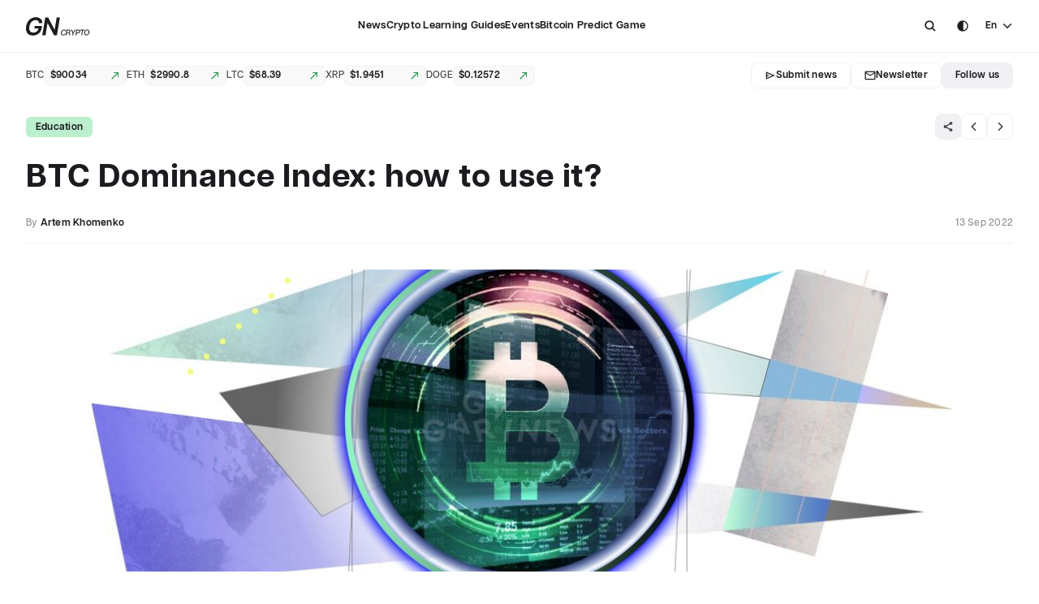

--- FILE ---
content_type: text/html; charset=utf-8
request_url: https://www.gncrypto.news/news/btc-dominance-index-how-to-use-it/
body_size: 108799
content:
<!doctype html>
<html data-n-head-ssr translate="no" lang="en" data-n-head="%7B%22translate%22:%7B%22ssr%22:%22no%22%7D,%22lang%22:%7B%22ssr%22:%22en%22%7D%7D">
  <head >
    <title>Bitcoin dominance: what does it mean? | GNcrypto | GNcrypto News</title><meta data-n-head="ssr" charset="utf-8"><meta data-n-head="ssr" name="google" content="notranslate"><meta data-n-head="ssr" name="viewport" content="width=device-width, initial-scale=1"><meta data-n-head="ssr" name="facebook-domain-verification" content="zfz471p0s1vjztm1kly6ae2zz28hbk"><meta data-n-head="ssr" name="format-detection" content="telephone=no"><meta data-n-head="ssr" data-hid="twitter:card" property="twitter:card" content="summary_large_image"><meta data-n-head="ssr" data-hid="i18n-og" property="og:locale" content="en"><meta data-n-head="ssr" data-hid="i18n-og-alt-uk" property="og:locale:alternate" content="uk"><meta data-n-head="ssr" data-hid="i18n-og-alt-ru" property="og:locale:alternate" content="ru"><meta data-n-head="ssr" data-hid="description" name="description" content="BTC Dominance Index: what is it? ? How to use dominance in trading? ? Indicators in trading | Cryptocurrency, bitcoin, altcoins"><meta data-n-head="ssr" data-hid="twitter:title" property="twitter:title" content="Bitcoin dominance: what does it mean? | GNcrypto | GNcrypto News"><meta data-n-head="ssr" data-hid="twitter:description" property="twitter:description" content="BTC Dominance Index: what is it? ? How to use dominance in trading? ? Indicators in trading | Cryptocurrency, bitcoin, altcoins"><meta data-n-head="ssr" data-hid="twitter:image" property="twitter:image" content="https://media.gncrypto.news/btc-dominance-index-how-to-use-it.jpg?1769086185582"><meta data-n-head="ssr" data-hid="og:title" property="og:title" content="Bitcoin dominance: what does it mean? | GNcrypto | GNcrypto News"><meta data-n-head="ssr" data-hid="og:description" property="og:description" content="BTC Dominance Index: what is it? ? How to use dominance in trading? ? Indicators in trading | Cryptocurrency, bitcoin, altcoins"><meta data-n-head="ssr" data-hid="og:image" property="og:image" content="https://media.gncrypto.news/btc-dominance-index-how-to-use-it.jpg?1769086185582"><meta data-n-head="ssr" data-hid="og:type" property="og:type" content="article"><meta data-n-head="ssr" data-hid="og:url" property="og:url" content="https://www.gncrypto.news/news/btc-dominance-index-how-to-use-it/"><link data-n-head="ssr" rel="icon" type="image/x-icon" href="/favicon.ico"><link data-n-head="ssr" rel="preconnect" href="https://google.com/"><link data-n-head="ssr" data-hid="i18n-alt-en" rel="alternate" href="https://www.gncrypto.news/news/btc-dominance-index-how-to-use-it/" hreflang="en"><link data-n-head="ssr" data-hid="i18n-alt-uk" rel="alternate" href="https://www.gncrypto.news/ua/news/btc-dominance-index-how-to-use-it/" hreflang="uk"><link data-n-head="ssr" data-hid="i18n-alt-ru" rel="alternate" href="https://www.gncrypto.news/ru/news/btc-dominance-index-how-to-use-it/" hreflang="ru"><link data-n-head="ssr" data-hid="i18n-xd" rel="alternate" href="https://www.gncrypto.news/news/btc-dominance-index-how-to-use-it/" hreflang="x-default"><link data-n-head="ssr" data-hid="i18n-can" rel="canonical" href="https://www.gncrypto.news/news/btc-dominance-index-how-to-use-it/"><script data-n-head="ssr" src="https://cdn.jsdelivr.net/npm/sharer.js@latest/sharer.min.js" async></script><script data-n-head="ssr" src="https://www.google.com/recaptcha/api.js?render=6Lf-RJIoAAAAAEnb6bWEzLvAZNkPKL6Ch-Pm8t9a"></script><script data-n-head="ssr" data-hid="gtm-script">if(!window._gtm_init){window._gtm_init=1;(function(w,n,d,m,e,p){w[d]=(w[d]==1||n[d]=='yes'||n[d]==1||n[m]==1||(w[e]&&w[e][p]&&w[e][p]()))?1:0})(window,navigator,'doNotTrack','msDoNotTrack','external','msTrackingProtectionEnabled');(function(w,d,s,l,x,y){w[x]={};w._gtm_inject=function(i){if(w.doNotTrack||w[x][i])return;w[x][i]=1;w[l]=w[l]||[];w[l].push({'gtm.start':new Date().getTime(),event:'gtm.js'});var f=d.getElementsByTagName(s)[0],j=d.createElement(s);j.async=true;j.src='https://www.googletagmanager.com/gtm.js?id='+i;f.parentNode.insertBefore(j,f);}})(window,document,'script','dataLayer','_gtm_ids','_gtm_inject')}</script><script data-n-head="ssr" data-hid="nuxt-jsonld--264a2a3f" type="application/ld+json">[{"@context":"https://schema.org","@type":"NewsMediaOrganization","name":"GNcrypto News","url":"https://www.gncrypto.news","logo":"https://www.gncrypto.news/logo.svg","sameAs":["https://www.youtube.com/channel/UCxeO_SASZNNJSbPldZ1nswg","https://t.me/GNcrypto_ENG","https://discord.com/invite/dxEKVeYehD","https://www.reddit.com/","https://linktr.ee/gncrypto_podcasts"]},{"@context":"https://schema.org","@type":"Organization","name":"GNcrypto News","url":"https://www.gncrypto.news","logo":"https://www.gncrypto.news/logo.svg","sameAs":["https://www.youtube.com/channel/UCxeO_SASZNNJSbPldZ1nswg","https://t.me/GNcrypto_ENG","https://discord.com/invite/dxEKVeYehD","https://www.reddit.com/","https://linktr.ee/gncrypto_podcasts"]}]</script><script data-n-head="ssr" data-hid="nuxt-jsonld-1b57b2ef" type="application/ld+json">[{"@context":"https://schema.org","@type":"BreadcrumbList","itemListElement":[{"@type":"ListItem","position":1,"item":{"@id":"https://www.gncrypto.news/","name":"Main"}},{"@type":"ListItem","position":2,"item":{"@id":"https://www.gncrypto.news/news/","name":"News"}},{"@type":"ListItem","position":3,"item":{"@id":"https://www.gncrypto.news/news/btc-dominance-index-how-to-use-it/","name":"BTC Dominance Index: how to use it?"}}]},{"@context":"https://schema.org","@type":"NewsArticle","mainEntityOfPage":{"@type":"WebPage","@id":"https://www.gncrypto.news/btc-dominance-index-how-to-use-it"},"headline":"Bitcoin dominance: what does it mean? | GNcrypto","datePublished":1663074000,"description":"The BTC Dominance Index is an indicator that shows bitcoin’s share in the total capitalization of cryptocurrencies. The higher dominance is, the more considerable influence of BTC on market","author":{"@type":"Person","knowsAbout":"","name":"Artem Khomenko"},"publisher":{"@type":"Organization","name":"GNcrypto News","logo":{"@type":"ImageObject","url":"https://www.gncrypto.news/logo.svg","width":243,"height":80}},"image":{"@type":"ImageObject","url":"https://media.gncrypto.news/btc-dominance-index-how-to-use-it.jpg"},"speakable":{"@type":"SpeakableSpecification","cssSelector":[".article-content"]},"articleBody":""}]</script><link rel="preload" href="/_nuxt/eb40f93.modern.js" as="script"><link rel="preload" href="/_nuxt/55b4b6e.modern.js" as="script"><link rel="preload" href="/_nuxt/cdf1e79.modern.js" as="script"><link rel="preload" href="/_nuxt/032944f.modern.js" as="script"><link rel="preload" href="/_nuxt/fonts/ArticulatCF-Normal.3124c3c.woff2" as="font" type="font/woff2" crossorigin><link rel="preload" href="/_nuxt/fonts/ArticulatCF-Medium.b149c18.woff2" as="font" type="font/woff2" crossorigin><link rel="preload" href="/_nuxt/fonts/ArticulatCF-DemiBold.356a23b.woff2" as="font" type="font/woff2" crossorigin><link rel="preload" href="/_nuxt/fonts/ArticulatCF-Bold.d0e4cf1.woff2" as="font" type="font/woff2" crossorigin><link rel="preload" href="/_nuxt/82f0c23.modern.js" as="script"><link rel="preload" href="/_nuxt/f723df5.modern.js" as="script"><link rel="preload" href="/_nuxt/6188999.modern.js" as="script"><link rel="preload" href="/_nuxt/044f13a.modern.js" as="script"><link rel="preload" href="/_nuxt/9984401.modern.js" as="script"><link rel="preload" href="/_nuxt/9aa6f29.modern.js" as="script"><link rel="preload" href="/_nuxt/2e7202f.modern.js" as="script"><link rel="preload" href="/_nuxt/158fc09.modern.js" as="script"><link rel="preload" href="/_nuxt/c21c9bd.modern.js" as="script"><link rel="preload" href="/_nuxt/ef85aec.modern.js" as="script"><link rel="preload" href="/_nuxt/cf48628.modern.js" as="script"><style data-vue-ssr-id="67422140:0 6c1adca6:0 66308862:0 44826e64:0 be27f5ee:0 d0c92bc0:0 04c19355:0 6bb12039:0 05cbbe07:0 3756779d:0 a9f1b736:0 0fb48c23:0 eb1b68c2:0 108af310:0 59341ed2:0 4e8f0c23:0 71d94c55:0 1ed99fb2:0 5cf6c4e1:0 6311b048:0 1c338f44:0 49d7cd82:0 4bb2beaa:0 f3fe93b0:0 6e24d32a:0 7c5c5584:0 6f440fe9:0 6c0d54b4:0 316e0a4f:0 ffce84da:0 7bffa0d0:0 0795243c:0 c0e805ee:0 6fc1982e:0 2dbad137:0 68930b7e:0 0edbddaa:0 a1643780:0 3000f1ea:0 35bdd0e7:0">.resize-observer[data-v-8859cc6c]{border:none;background-color:transparent;opacity:0}.resize-observer[data-v-8859cc6c],.resize-observer[data-v-8859cc6c] object{position:absolute;top:0;left:0;z-index:-1;width:100%;height:100%;pointer-events:none;display:block;overflow:hidden}.v-popper__popper{z-index:10000;top:0;left:0;outline:none}.v-popper__popper.v-popper__popper--hidden{visibility:hidden;opacity:0;transition:opacity .15s,visibility .15s;pointer-events:none}.v-popper__popper.v-popper__popper--shown{visibility:visible;opacity:1;transition:opacity .15s}.v-popper__popper.v-popper__popper--skip-transition,.v-popper__popper.v-popper__popper--skip-transition>.v-popper__wrapper{transition:none!important}.v-popper__backdrop{position:absolute;top:0;left:0;width:100%;height:100%;display:none}.v-popper__inner{position:relative;box-sizing:border-box;overflow-y:auto}.v-popper__inner>div{position:relative;z-index:1;max-width:inherit;max-height:inherit}.v-popper__arrow-container{position:absolute;width:10px;height:10px}.v-popper__popper--arrow-overflow .v-popper__arrow-container,.v-popper__popper--no-positioning .v-popper__arrow-container{display:none}.v-popper__arrow-inner,.v-popper__arrow-outer{border-style:solid;position:absolute;top:0;left:0;width:0;height:0}.v-popper__arrow-inner{visibility:hidden;border-width:7px}.v-popper__arrow-outer{border-width:6px}.v-popper__popper[data-popper-placement^=bottom] .v-popper__arrow-inner,.v-popper__popper[data-popper-placement^=top] .v-popper__arrow-inner{left:-2px}.v-popper__popper[data-popper-placement^=bottom] .v-popper__arrow-outer,.v-popper__popper[data-popper-placement^=top] .v-popper__arrow-outer{left:-1px}.v-popper__popper[data-popper-placement^=top] .v-popper__arrow-inner,.v-popper__popper[data-popper-placement^=top] .v-popper__arrow-outer{border-bottom-width:0;border-left-color:transparent!important;border-right-color:transparent!important;border-bottom-color:transparent!important}.v-popper__popper[data-popper-placement^=top] .v-popper__arrow-inner{top:-2px}.v-popper__popper[data-popper-placement^=bottom] .v-popper__arrow-container{top:0}.v-popper__popper[data-popper-placement^=bottom] .v-popper__arrow-inner,.v-popper__popper[data-popper-placement^=bottom] .v-popper__arrow-outer{border-top-width:0;border-left-color:transparent!important;border-right-color:transparent!important;border-top-color:transparent!important}.v-popper__popper[data-popper-placement^=bottom] .v-popper__arrow-inner{top:-4px}.v-popper__popper[data-popper-placement^=bottom] .v-popper__arrow-outer{top:-6px}.v-popper__popper[data-popper-placement^=left] .v-popper__arrow-inner,.v-popper__popper[data-popper-placement^=right] .v-popper__arrow-inner{top:-2px}.v-popper__popper[data-popper-placement^=left] .v-popper__arrow-outer,.v-popper__popper[data-popper-placement^=right] .v-popper__arrow-outer{top:-1px}.v-popper__popper[data-popper-placement^=right] .v-popper__arrow-inner,.v-popper__popper[data-popper-placement^=right] .v-popper__arrow-outer{border-left-width:0;border-left-color:transparent!important;border-top-color:transparent!important;border-bottom-color:transparent!important}.v-popper__popper[data-popper-placement^=right] .v-popper__arrow-inner{left:-4px}.v-popper__popper[data-popper-placement^=right] .v-popper__arrow-outer{left:-6px}.v-popper__popper[data-popper-placement^=left] .v-popper__arrow-container{right:-10px}.v-popper__popper[data-popper-placement^=left] .v-popper__arrow-inner,.v-popper__popper[data-popper-placement^=left] .v-popper__arrow-outer{border-right-width:0;border-top-color:transparent!important;border-right-color:transparent!important;border-bottom-color:transparent!important}.v-popper__popper[data-popper-placement^=left] .v-popper__arrow-inner{left:-2px}.v-popper--theme-dropdown .v-popper__inner{background:#fff;color:#000;border-radius:6px;border:1px solid #ddd;box-shadow:0 6px 30px rgba(0,0,0,.1019607843)}.v-popper--theme-dropdown .v-popper__arrow-inner{visibility:visible;border-color:#fff}.v-popper--theme-dropdown .v-popper__arrow-outer{border-color:#ddd}.v-popper--theme-tooltip .v-popper__inner{background:rgba(0,0,0,.8);color:#fff;border-radius:6px;padding:7px 12px 6px}.v-popper--theme-tooltip .v-popper__arrow-outer{border-color:rgba(0,0,0,.8)}@font-face{font-family:"ArticulatCF";src:url(/_nuxt/fonts/ArticulatCF-Normal.3124c3c.woff2) format("woff2"),url(/_nuxt/fonts/ArticulatCF-Normal.3124c3c.woff2) format("woff2");font-weight:400;font-style:normal;font-display:swap}@font-face{font-family:"ArticulatCF";src:url(/_nuxt/fonts/ArticulatCF-Medium.b149c18.woff2) format("woff2"),url(/_nuxt/fonts/ArticulatCF-Medium.b149c18.woff2) format("woff2");font-weight:500;font-style:normal;font-display:swap}@font-face{font-family:"ArticulatCF";src:url(/_nuxt/fonts/ArticulatCF-DemiBold.356a23b.woff2) format("woff2"),url(/_nuxt/fonts/ArticulatCF-DemiBold.356a23b.woff2) format("woff2");font-weight:600;font-style:normal;font-display:swap}@font-face{font-family:"ArticulatCF";src:url(/_nuxt/fonts/ArticulatCF-Bold.d0e4cf1.woff2) format("woff2"),url(/_nuxt/fonts/ArticulatCF-Bold.d0e4cf1.woff2) format("woff2");font-weight:700;font-style:normal;font-display:swap}:root{--text-headings:var(--neutral-10);--text-body-primary:var(--neutral-10);--text-body-invert:var(--neutral-100);--text-body-secondary:var(--neutral-60);--text-success:var(--green-40);--text-warning:var(--yellow-40);--text-error:var(--red-40);--text-label-1:var(--neutral-10);--text-label-2:var(--neutral-30);--text-label-3:var(--neutral-60);--font-family-main:"ArticulatCF"}:root [data-theme=dark]{--text-headings:var(--neutral-100);--text-body-primary:var(--neutral-100);--text-body-invert:var(--neutral-10);--text-body-secondary:var(--neutral-60);--text-success:var(--green-70);--text-warning:var(--yellow-70);--text-error:var(--red-70);--text-label-1:var(--neutral-100);--text-label-2:var(--neutral-60);--text-label-3:var(--neutral-60)}.h1,.h2,.h3,.h4,.h5,.h6,h1,h2,h3,h4,h5,h6{font-weight:700;margin:0;letter-spacing:.02em;word-break:break-word;color:var(--text-headings)}.h1,h1{font-size:28px;line-height:32px}@media(min-width:768px){.h1,h1{font-size:40px;line-height:46px}}@media(min-width:1366px){.h1,h1{font-size:44px;line-height:54px}}.h2,h2{font-size:24px;line-height:28px}@media(min-width:768px){.h2,h2{font-size:28px;line-height:34px}}@media(min-width:1366px){.h2,h2{font-size:32px;line-height:42px}}.h3,h3{font-size:20px;line-height:26px}@media(min-width:768px){.h3,h3{font-size:24px;line-height:32px}}@media(min-width:1366px){.h3,h3{font-size:24px;line-height:32px}}.h4,h4{font-size:18px;line-height:24px}@media(min-width:768px){.h4,h4{font-size:20px;line-height:26px}}@media(min-width:1366px){.h4,h4{font-size:20px;line-height:26px}}.h5,h5{font-size:16px;line-height:22px}@media(min-width:768px){.h5,h5{font-size:18px;line-height:24px}}@media(min-width:1366px){.h5,h5{font-size:18px;line-height:24px}}.h6,h6{font-size:14px;line-height:18px}@media(min-width:768px){.h6,h6{font-size:16px;line-height:22px}}@media(min-width:1366px){.h6,h6{font-size:16px;line-height:22px}}[class*=paragraph]{letter-spacing:.02em}.paragraph--medium-16{font-size:16px;line-height:28px;font-weight:500}.paragraph--normal-14{font-size:14px;line-height:26px;font-weight:400}.paragraph--normal-13{font-size:13px;line-height:24px;font-weight:400}.paragraph--medium-14{font-size:14px;line-height:26px;font-weight:500}.paragraph--demibold-14{font-size:14px;line-height:26px;font-weight:600}.paragraph--medium-13{font-size:13px;line-height:24px;font-weight:500}.paragraph--medium-12{font-size:12px;line-height:22px;font-weight:500}.paragraph--normal-12{font-size:12px;line-height:26px;font-weight:400}.paragraph--normal-11{font-size:11px;line-height:20px;font-weight:400}.label--demibold-14{font-size:14px;line-height:18px;font-weight:600;letter-spacing:.02em}.label--demibold-13{font-size:13px}.label--demibold-12,.label--demibold-13{line-height:16px;font-weight:600;letter-spacing:.02em}.label--demibold-12{font-size:12px}.label--demibold-11{font-size:11px;line-height:16px;font-weight:600;letter-spacing:.04em}.label--bold-14{font-size:14px;line-height:22px}.label--bold-12,.label--bold-14{font-weight:700;letter-spacing:.02em}.label--bold-12{font-size:12px;line-height:16px}.label--medium-14{font-size:14px;line-height:22px;font-weight:500;letter-spacing:.02em}.label--medium-13{font-size:13px}.label--medium-12,.label--medium-13{line-height:16px;font-weight:500;letter-spacing:.02em}.label--medium-12{font-size:12px}.label--medium-11{font-size:11px;line-height:16px;font-weight:500;letter-spacing:.04em}.description-13{font-size:13px;line-height:20px}.description-12,.description-13{letter-spacing:.02em;font-weight:500}.description-12{font-size:12px;line-height:18px}.text--center{text-align:center}.text--uppercase{text-transform:uppercase}.text--capitalize{text-transform:capitalize}.text--bold{font-weight:700}.text--demibold,.text--semi-bold{font-weight:600}.text--label-1{color:var(--text-label-1)}.text--label-2{color:var(--text-label-2)}.text--label-3{color:var(--text-label-3)}.text-color--primary{color:var(--text-body-primary)}.text-color--secondary{color:var(--text-body-secondary)}.text-color--invert{color:var(--text-body-invert)}.text--success{color:var(--text-success)}.text--danger{color:var(--text-error)}.subtitle-1{margin-bottom:var(--spacing-md);font-size:20px}@media(min-width:768px){.subtitle-1{font-size:24px}}:root{--primary-neutral-0:#000;--primary-neutral-10:#1c1b1f;--primary-neutral-20:#313033;--primary-neutral-30:#474649;--primary-neutral-40:#5e5d62;--primary-neutral-70:#abaaae;--primary-neutral-90:#e2e1e6;--primary-neutral-95:#f0eff4;--primary-neutral-99:#fcfbff;--primary-neutral-100:#fff;--supportive-red-dark:#d50000;--supportive-red-light:#ff4848;--supportive-yellow:#ffbb1d;--supportive-green:#009e23;--supportive-pink:#e85ac8;--tertiary-txt:#767579;--linear-gradient-ltr:linear-gradient(90deg,#fff,hsla(0,0%,100%,0));--linear-gradient-rtl:linear-gradient(270deg,#fff,hsla(0,0%,100%,0));--linear-gradient-ttb:linear-gradient(180deg,#fff,hsla(0,0%,100%,0.1));--linear-gradient-btt:linear-gradient(0deg,#fff,hsla(0,0%,100%,0.1))}:root,:root [data-theme=dark]{--primary-neutral-50:#767579;--primary-neutral-60:#919094;--primary-neutral-80:#c6c5ca;--popup-bg:#1c1b1f;--secondary-btn-bg:#222126;--dividers-stroke:#2b2a2d;--headlines-nav:#fff;--secondary-txt:#c6c5ca}:root [data-theme=dark]{--primary-neutral-100:#1c1b1f;--primary-neutral-99:#222126;--primary-neutral-95:#222126;--primary-neutral-90:#313033;--primary-neutral-70:#767579;--primary-neutral-40:#e2e1e6;--primary-neutral-30:#e2e1e6;--primary-neutral-20:#fff;--primary-neutral-10:#fff;--primary-neutral-0:#fff;--supportive-red-dark:#d50000;--supportive-red-light:#ff4848;--supportive-yellow:#ffbb1d;--supportive-green:#2dd612;--supportive-pink:#e85ac8;--linear-gradient-ltr:linear-gradient(90deg,#1c1b1f,rgba(46,46,46,0));--linear-gradient-rtl:linear-gradient(270deg,#1c1b1f,rgba(46,46,46,0));--linear-gradient-ttb:linear-gradient(180deg,#1c1b1f,rgba(46,46,46,0));--linear-gradient-btt:linear-gradient(0deg,#1c1b1f,rgba(46,46,46,0))}:root{--ease25:all 0.25s ease-in-out}.link-hover-fadeout{transition:var(--ease25)}@media(min-width:1366px){.link-hover-fadeout:hover{opacity:.6}}.ml-auto{margin-left:auto}.d-inline{display:inline}.d-none{display:none}.w-100{width:100%}.d-block{display:block}.d-flex{display:flex}.align-center{align-items:center}.flex-wrap{flex-wrap:wrap}.transition-25{transition:var(--ease25)}.transition-none{transition:none}.no-shrink{flex-shrink:0}.border-primary{border:1px solid var(--border-primary)}.position-relative{position:relative}html{-webkit-tap-highlight-color:rgba(0,0,0,0);width:100vw}html .text--justified{text-align:justify;-moz-text-align-last:left;text-align-last:left}html[lang=ru] .text--justified,html[lang=uk] .text--justified{-webkit-hyphens:auto;hyphens:auto}h1,h2,h3,h4,h5,h6,p{margin:0}[data-theme=dark] p a{color:var(--primary-neutral-80)}a{color:var(--blue-40);text-decoration:none;transition:all .25s ease-out}@media(min-width:1366px){a:hover{opacity:.75}}a:not(.external-link){color:var(--text-label-1);display:inline-block;cursor:pointer}.cursor-pointer{cursor:pointer}ol,ul{list-style-type:none}blockquote,figcaption,figure,ol,ul{padding:0;margin:0}*,:after,:before{box-sizing:border-box}label{cursor:default}input,textarea{cursor:text;outline:none;color:inherit;font-weight:500;font-family:var(--font-family-main),sans-serif;-ms-overflow-style:none;scrollbar-width:none}input::-moz-placeholder, textarea::-moz-placeholder{font-family:var(--font-family-main),sans-serif;font-size:13px;font-weight:500;color:var(--text-label-2);-moz-transition:opacity .25s ease-in-out;transition:opacity .25s ease-in-out}input::placeholder,textarea::placeholder{font-family:var(--font-family-main),sans-serif;font-size:13px;font-weight:500;color:var(--text-label-2);transition:opacity .25s ease-in-out}input::-webkit-scrollbar,textarea::-webkit-scrollbar{display:none}button{all:unset;padding:0;border:none;background:none;outline:none;cursor:pointer}body{font-family:var(--font-family-main),sans-serif;font-weight:500;font-size:16px;line-height:100%;background:var(--bg-page);color:var(--text-body-primary);margin:0;overflow-x:hidden;overflow-y:auto;overscroll-behavior:none;width:100vw;scrollbar-gutter:stable both-edges;transition:background .25s ease-in-out}body.--no-scroll{overflow:hidden!important}body.--no-scroll .header{right:6px}.container{width:100%;padding:0 1.5rem;margin:0 auto}@media(min-width:1024px){.container{max-width:120rem}}@media(max-width:1023px){.container{padding:0 2.5rem}}@media(max-width:767px){.container{padding:0 1rem}}::-webkit-scrollbar{width:6px;height:6px;position:absolute;right:0}::-webkit-scrollbar-track{background:transparent}::-webkit-scrollbar-thumb{background-color:var(--primary-neutral-95);border-radius:5px}.--bg-primary{background:transparent;border:1px solid var(--border-primary)}.--bg-danger{background:var(--supportive-red-dark)}.--bg-success{background:var(--supportive-green)}.text-gradient{-webkit-background-clip:text!important;-webkit-text-fill-color:transparent}.grecaptcha-badge{visibility:hidden;pointer-events:none}.disabled{pointer-events:none;opacity:.3}input:-internal-autofill-selected,input:-webkit-autofill,input:-webkit-autofill:active,input:-webkit-autofill:focus,input:-webkit-autofill:hover,select:-internal-autofill-selected,select:-webkit-autofill,select:-webkit-autofill:active,select:-webkit-autofill:focus,select:-webkit-autofill:hover,textarea:-internal-autofill-selected,textarea:-webkit-autofill,textarea:-webkit-autofill:active,textarea:-webkit-autofill:focus,textarea:-webkit-autofill:hover{-webkit-transition:background-color 600000s 0s,color 600000s 0s!important;transition:background-color 600000s 0s,color 600000s 0s!important}.loading-grid{margin-top:var(--spacing-2xl)}.--light-blue{color:#3268f1}.link-inactive{cursor:default;pointer-events:none}.fade-enter-active,.fade-leave-active{transition:opacity .5s}.fade-enter,.fade-leave-to{opacity:0}.page-enter-active,.page-leave-active{transition:opacity 0s}.page-enter,.page-leave-to{opacity:0}.fade-fast-enter-active,.fade-fast-leave-active{transition:opacity .2s}.fade-fast-enter,.fade-fast-leave-to{opacity:0;transition:opacity .1s}.slide-enter-active,.slide-leave-active{transition:.5s ease-in-out}.slide-enter,.slide-leave-to{transform:translate(-100%)}:root{--radius-none:0;--radius-4xs:2px;--radius-3xs:4px;--radius-2xs:6px;--radius-xs:8px;--radius-sm:12px;--radius-md:16px;--radius-lg:20px;--radius-xl:24px;--radius-round:9999px;--radius-chips-sm:var(--radius-2xs);--radius-chips-md:var(--radius-xs);--radius-popup:var(--radius-md);--radius-checkbox:var(--radius-3xs);--radius-radiobutton:var(--radius-round);--radius-element-48px-height:var(--radius-sm);--radius-element-40px-height:var(--radius-xs);--radius-element-32px-height:var(--radius-xs);--radius-element-24px-height:var(--radius-2xs)}.radius-none{border-radius:0!important}.radius-4xs{border-radius:2px!important}.radius-3xs{border-radius:4px!important}.radius-2xs{border-radius:6px!important}.radius-xs{border-radius:8px!important}.radius-sm{border-radius:12px!important}.radius-md{border-radius:16px!important}.radius-lg{border-radius:20px!important}.radius-xl{border-radius:24px!important}.radius-round{border-radius:9999px!important}:root{--spacing-none:0;--spacing-5xs:2px;--spacing-4xs:4px;--spacing-3xs:6px;--spacing-2xs:8px;--spacing-xs:12px;--spacing-sm:16px;--spacing-md:24px;--spacing-lg:32px;--spacing-xl:40px;--spacing-2xl:48px;--spacing-3xl:56px;--spacing-4xl:64px;--spacing-5xl:72px;--spacing-newscard-desktop:var(--spacing-sm)}.m-none{margin:0!important}.p-none{padding:0!important}.m-5xs{margin:2px!important}.p-5xs{padding:2px!important}.m-4xs{margin:4px!important}.p-4xs{padding:4px!important}.m-3xs{margin:6px!important}.p-3xs{padding:6px!important}.m-2xs{margin:8px!important}.p-2xs{padding:8px!important}.m-xs{margin:12px!important}.p-xs{padding:12px!important}.m-sm{margin:16px!important}.p-sm{padding:16px!important}.m-md{margin:24px!important}.p-md{padding:24px!important}.m-lg{margin:32px!important}.p-lg{padding:32px!important}.m-xl{margin:40px!important}.p-xl{padding:40px!important}.m-2xl{margin:48px!important}.p-2xl{padding:48px!important}.m-3xl{margin:56px!important}.p-3xl{padding:56px!important}.m-4xl{margin:64px!important}.p-4xl{padding:64px!important}.m-5xl{margin:72px!important}.p-5xl{padding:72px!important}.m-auto{margin:auto!important}.mt-none{margin-top:0!important}.pt-none{padding-top:0!important}.mb-none{margin-bottom:0!important}.pb-none{padding-bottom:0!important}.ml-none{margin-left:0!important}.pl-none{padding-left:0!important}.mr-none{margin-right:0!important}.pr-none{padding-right:0!important}.mt-5xs{margin-top:2px!important}.pt-5xs{padding-top:2px!important}.mb-5xs{margin-bottom:2px!important}.pb-5xs{padding-bottom:2px!important}.ml-5xs{margin-left:2px!important}.pl-5xs{padding-left:2px!important}.mr-5xs{margin-right:2px!important}.pr-5xs{padding-right:2px!important}.mt-4xs{margin-top:4px!important}.pt-4xs{padding-top:4px!important}.mb-4xs{margin-bottom:4px!important}.pb-4xs{padding-bottom:4px!important}.ml-4xs{margin-left:4px!important}.pl-4xs{padding-left:4px!important}.mr-4xs{margin-right:4px!important}.pr-4xs{padding-right:4px!important}.mt-3xs{margin-top:6px!important}.pt-3xs{padding-top:6px!important}.mb-3xs{margin-bottom:6px!important}.pb-3xs{padding-bottom:6px!important}.ml-3xs{margin-left:6px!important}.pl-3xs{padding-left:6px!important}.mr-3xs{margin-right:6px!important}.pr-3xs{padding-right:6px!important}.mt-2xs{margin-top:8px!important}.pt-2xs{padding-top:8px!important}.mb-2xs{margin-bottom:8px!important}.pb-2xs{padding-bottom:8px!important}.ml-2xs{margin-left:8px!important}.pl-2xs{padding-left:8px!important}.mr-2xs{margin-right:8px!important}.pr-2xs{padding-right:8px!important}.mt-xs{margin-top:12px!important}.pt-xs{padding-top:12px!important}.mb-xs{margin-bottom:12px!important}.pb-xs{padding-bottom:12px!important}.ml-xs{margin-left:12px!important}.pl-xs{padding-left:12px!important}.mr-xs{margin-right:12px!important}.pr-xs{padding-right:12px!important}.mt-sm{margin-top:16px!important}.pt-sm{padding-top:16px!important}.mb-sm{margin-bottom:16px!important}.pb-sm{padding-bottom:16px!important}.ml-sm{margin-left:16px!important}.pl-sm{padding-left:16px!important}.mr-sm{margin-right:16px!important}.pr-sm{padding-right:16px!important}.mt-md{margin-top:24px!important}.pt-md{padding-top:24px!important}.mb-md{margin-bottom:24px!important}.pb-md{padding-bottom:24px!important}.ml-md{margin-left:24px!important}.pl-md{padding-left:24px!important}.mr-md{margin-right:24px!important}.pr-md{padding-right:24px!important}.mt-lg{margin-top:32px!important}.pt-lg{padding-top:32px!important}.mb-lg{margin-bottom:32px!important}.pb-lg{padding-bottom:32px!important}.ml-lg{margin-left:32px!important}.pl-lg{padding-left:32px!important}.mr-lg{margin-right:32px!important}.pr-lg{padding-right:32px!important}.mt-xl{margin-top:40px!important}.pt-xl{padding-top:40px!important}.mb-xl{margin-bottom:40px!important}.pb-xl{padding-bottom:40px!important}.ml-xl{margin-left:40px!important}.pl-xl{padding-left:40px!important}.mr-xl{margin-right:40px!important}.pr-xl{padding-right:40px!important}.mt-2xl{margin-top:48px!important}.pt-2xl{padding-top:48px!important}.mb-2xl{margin-bottom:48px!important}.pb-2xl{padding-bottom:48px!important}.ml-2xl{margin-left:48px!important}.pl-2xl{padding-left:48px!important}.mr-2xl{margin-right:48px!important}.pr-2xl{padding-right:48px!important}.mt-3xl{margin-top:56px!important}.pt-3xl{padding-top:56px!important}.mb-3xl{margin-bottom:56px!important}.pb-3xl{padding-bottom:56px!important}.ml-3xl{margin-left:56px!important}.pl-3xl{padding-left:56px!important}.mr-3xl{margin-right:56px!important}.pr-3xl{padding-right:56px!important}.mt-4xl{margin-top:64px!important}.pt-4xl{padding-top:64px!important}.mb-4xl{margin-bottom:64px!important}.pb-4xl{padding-bottom:64px!important}.ml-4xl{margin-left:64px!important}.pl-4xl{padding-left:64px!important}.mr-4xl{margin-right:64px!important}.pr-4xl{padding-right:64px!important}.mt-5xl{margin-top:72px!important}.pt-5xl{padding-top:72px!important}.mb-5xl{margin-bottom:72px!important}.pb-5xl{padding-bottom:72px!important}.ml-5xl{margin-left:72px!important}.pl-5xl{padding-left:72px!important}.mr-5xl{margin-right:72px!important}.pr-5xl{padding-right:72px!important}.mt-auto{margin-top:auto!important}.mb-auto{margin-bottom:auto!important}.ml-auto{margin-left:auto!important}.mr-auto{margin-right:auto!important}.mx-none{margin-left:0!important;margin-right:0!important}.px-none{padding-left:0!important;padding-right:0!important}.my-none{margin-top:0!important;margin-bottom:0!important}.py-none{padding-top:0!important;padding-bottom:0!important}.mx-5xs{margin-left:2px!important;margin-right:2px!important}.px-5xs{padding-left:2px!important;padding-right:2px!important}.my-5xs{margin-top:2px!important;margin-bottom:2px!important}.py-5xs{padding-top:2px!important;padding-bottom:2px!important}.mx-4xs{margin-left:4px!important;margin-right:4px!important}.px-4xs{padding-left:4px!important;padding-right:4px!important}.my-4xs{margin-top:4px!important;margin-bottom:4px!important}.py-4xs{padding-top:4px!important;padding-bottom:4px!important}.mx-3xs{margin-left:6px!important;margin-right:6px!important}.px-3xs{padding-left:6px!important;padding-right:6px!important}.my-3xs{margin-top:6px!important;margin-bottom:6px!important}.py-3xs{padding-top:6px!important;padding-bottom:6px!important}.mx-2xs{margin-left:8px!important;margin-right:8px!important}.px-2xs{padding-left:8px!important;padding-right:8px!important}.my-2xs{margin-top:8px!important;margin-bottom:8px!important}.py-2xs{padding-top:8px!important;padding-bottom:8px!important}.mx-xs{margin-left:12px!important;margin-right:12px!important}.px-xs{padding-left:12px!important;padding-right:12px!important}.my-xs{margin-top:12px!important;margin-bottom:12px!important}.py-xs{padding-top:12px!important;padding-bottom:12px!important}.mx-sm{margin-left:16px!important;margin-right:16px!important}.px-sm{padding-left:16px!important;padding-right:16px!important}.my-sm{margin-top:16px!important;margin-bottom:16px!important}.py-sm{padding-top:16px!important;padding-bottom:16px!important}.mx-md{margin-left:24px!important;margin-right:24px!important}.px-md{padding-left:24px!important;padding-right:24px!important}.my-md{margin-top:24px!important;margin-bottom:24px!important}.py-md{padding-top:24px!important;padding-bottom:24px!important}.mx-lg{margin-left:32px!important;margin-right:32px!important}.px-lg{padding-left:32px!important;padding-right:32px!important}.my-lg{margin-top:32px!important;margin-bottom:32px!important}.py-lg{padding-top:32px!important;padding-bottom:32px!important}.mx-xl{margin-left:40px!important;margin-right:40px!important}.px-xl{padding-left:40px!important;padding-right:40px!important}.my-xl{margin-top:40px!important;margin-bottom:40px!important}.py-xl{padding-top:40px!important;padding-bottom:40px!important}.mx-2xl{margin-left:48px!important;margin-right:48px!important}.px-2xl{padding-left:48px!important;padding-right:48px!important}.my-2xl{margin-top:48px!important;margin-bottom:48px!important}.py-2xl{padding-top:48px!important;padding-bottom:48px!important}.mx-3xl{margin-left:56px!important;margin-right:56px!important}.px-3xl{padding-left:56px!important;padding-right:56px!important}.my-3xl{margin-top:56px!important;margin-bottom:56px!important}.py-3xl{padding-top:56px!important;padding-bottom:56px!important}.mx-4xl{margin-left:64px!important;margin-right:64px!important}.px-4xl{padding-left:64px!important;padding-right:64px!important}.my-4xl{margin-top:64px!important;margin-bottom:64px!important}.py-4xl{padding-top:64px!important;padding-bottom:64px!important}.mx-5xl{margin-left:72px!important;margin-right:72px!important}.px-5xl{padding-left:72px!important;padding-right:72px!important}.my-5xl{margin-top:72px!important;margin-bottom:72px!important}.py-5xl{padding-top:72px!important;padding-bottom:72px!important}.mx-auto{margin-left:auto!important;margin-right:auto!important}.my-auto{margin-top:auto!important;margin-bottom:auto!important}:root{--neutral-0:#000;--neutral-025:rgba(0,0,0,0.25);--neutral-5:#151417;--neutral-10:#1c1b1f;--neutral-15:#222126;--neutral-20:#313033;--neutral-30:#474649;--neutral-40:#5e5d62;--neutral-50:#767579;--neutral-60:#919094;--neutral-70:#abaaae;--neutral-80:#c6c5ca;--neutral-90:#e4e4e8;--neutral-95:#f1f0f3;--neutral-98:#f9f9fa;--neutral-100:#fff;--red-15:#3d1414;--red-40:#c20;--red-70:#ff4848;--red-80:#f78484;--red-95:#ffebeb;--green-15:#0f4221;--green-40:#21964a;--green-70:#2dc862;--green-80:#50d87e;--green-95:#e0f8e8;--yellow-15:#40331a;--yellow-40:#d09600;--yellow-70:#ffa800;--yellow-80:#ffd380;--yellow-95:#fff6e5;--blue-40:#2863fe;--blue-70:#51a6f5;--primary-black:var(--neutral-10);--primary-white:var(--neutral-100);--secondary:var(--neutral-95);--bg-page:var(--neutral-100);--bg-popup:var(--neutral-100);--bg-success:var(--green-95);--bg-warning:var(--yellow-95);--bg-error:var(--red-95);--bg-banner:var(--neutral-98);--bg-banner-dark:var(--neutral-15);--bg-switchtabs-default:var(--neutral-95);--bg-switchtabs-active:var(--neutral-100);--border-primary:var(--neutral-95);--border-primary-hover:var(--neutral-80);--border-primary-active:var(--neutral-60);--menu-shadow:hsla(0,0%,47.1%,0.1)}:root [data-theme=dark]{--primary-black:var(--neutral-100);--primary-white:var(--neutral-10);--secondary:var(--neutral-15);--bg-page:var(--neutral-5);--bg-popup:var(--neutral-10);--bg-success:var(--green-15);--bg-warning:var(--yellow-15);--bg-error:var(--red-15);--bg-banner:var(--neutral-15);--bg-banner-dark:var(--neutral-10);--bg-switchtabs-default:var(--neutral-20);--bg-switchtabs-active:var(--neutral-10);--border-primary:var(--neutral-20);--border-primary-hover:var(--neutral-40);--menu-shadow:rgba(0,0,0,0.8)}html .rocket-panel{margin:1rem 0 2rem}@media(min-width:1366px){html .rocket-panel{margin:1.5rem 0 3.5rem}}html .rocket-panel div{margin:1.25rem 0}html .rocket-panel img{width:100%;margin:1rem 0}html .rocket-panel ul{margin-top:1.25rem;list-style-position:inside}html .rocket-panel ul li{display:flex}html .rocket-panel ul li:before{content:"•";font-size:1rem;padding:0 .75rem}html .rocket-panel ol{margin-top:1.25rem;padding-left:1.25rem;list-style-type:decimal;list-style-position:outside}html .rocket-panel ol li{padding-left:.625rem}.arrow{position:absolute;top:50%;transform:translateY(-50%);-webkit-transform:translateY(-50%);cursor:pointer;z-index:3}.arrow,.arrow circle{transition:var(--ease25)}.arrow circle{fill:var(--primary-neutral-100)}.arrow.arrow--prev{left:25px;transform:translateY(-50%) rotate(180deg)}@media(max-width:767px){.arrow.arrow--prev{left:15px}}.arrow.arrow--next{left:auto;right:25px}@media(max-width:767px){.arrow.arrow--next{right:15px}}.arrow.arrow--disabled circle{fill:hsla(0,0%,100%,.5)}.arrow:not(.arrow--disabled):hover{filter:invert(.95)}:root{--text-calendar-atom-number-default:var(--neutral-10);--text-calendar-atom-number-hover:var(--neutral-10);--text-calendar-atom-number-pressed:var(--neutral-40);--text-calendar-atom-number-active:var(--neutral-100);--bg-calendar-atom-number-default:var(--neutral-98);--bg-calendar-atom-number-hover:var(--neutral-90);--bg-calendar-atom-number-pressed:var(--neutral-90);--bg-calendar-atom-number-active:var(--primary-black);--bg-calendar-atom-number-disabled:var(--neutral-98)}:root,:root [data-theme=dark]{--border-calendar-atom-number-pressed:var(--neutral-60)}:root [data-theme=dark]{--text-calendar-atom-number-default:var(--neutral-100);--text-calendar-atom-number-hover:var(--neutral-100);--text-calendar-atom-number-pressed:var(--neutral-70);--text-calendar-atom-number-active:var(--neutral-10);--bg-calendar-atom-number-default:var(--neutral-20);--bg-calendar-atom-number-hover:var(--neutral-30);--bg-calendar-atom-number-pressed:var(--neutral-30);--bg-calendar-atom-number-active:var(--neutral-100);--bg-calendar-atom-number-disabled:var(--neutral-15)}.mx-datepicker{margin:0 auto}.mx-datepicker.no-border .mx-datepicker-main{border:none}.mx-datepicker-main{border-radius:var(--radius-2xs);background-color:var(--bg-popup)!important;border:none!important}.mx-datepicker-main .mx-calendar{margin:0 auto;padding:var(--spacing-sm)}.mx-datepicker-main .mx-calendar .mx-calendar-content{height:-moz-fit-content;height:fit-content}.mx-datepicker-main .mx-calendar-panel-date{width:248px}@media(min-width:320px){.mx-datepicker-main .mx-calendar-panel-date{width:328px}}.mx-datepicker-main .mx-calendar-panel-date .mx-btn-icon-double-left,.mx-datepicker-main .mx-calendar-panel-date .mx-btn-icon-double-right{display:none}.mx-datepicker-main .mx-calendar-header .mx-btn-icon-double-left,.mx-datepicker-main .mx-calendar-header .mx-btn-icon-double-right,.mx-datepicker-main .mx-calendar-header .mx-btn-icon-left,.mx-datepicker-main .mx-calendar-header .mx-btn-icon-right{height:32px;padding:0 12px;border-radius:var(--radius-element-32px-height);background:transparent;color:var(--text-button-tertiary);border:1px solid var(--border-button-tertiary)}@media(min-width:768px){.mx-datepicker-main .mx-calendar-header .mx-btn-icon-double-left:hover,.mx-datepicker-main .mx-calendar-header .mx-btn-icon-double-right:hover,.mx-datepicker-main .mx-calendar-header .mx-btn-icon-left:hover,.mx-datepicker-main .mx-calendar-header .mx-btn-icon-right:hover{color:var(--text-button-tertiary-hover);border-color:var(--border-button-tertiary-hover)}}.mx-datepicker-main .mx-calendar-header .mx-btn-icon-double-left.active,.mx-datepicker-main .mx-calendar-header .mx-btn-icon-double-left:active,.mx-datepicker-main .mx-calendar-header .mx-btn-icon-double-right.active,.mx-datepicker-main .mx-calendar-header .mx-btn-icon-double-right:active,.mx-datepicker-main .mx-calendar-header .mx-btn-icon-left.active,.mx-datepicker-main .mx-calendar-header .mx-btn-icon-left:active,.mx-datepicker-main .mx-calendar-header .mx-btn-icon-right.active,.mx-datepicker-main .mx-calendar-header .mx-btn-icon-right:active{color:var(--text-button-tertiary-pressed);border-color:var(--border-button-pressed);background:var(--bg-button-secondary-pressed)}.mx-datepicker-main .mx-calendar-header .mx-btn-icon-double-left i:after,.mx-datepicker-main .mx-calendar-header .mx-btn-icon-double-left i:before,.mx-datepicker-main .mx-calendar-header .mx-btn-icon-double-right i:after,.mx-datepicker-main .mx-calendar-header .mx-btn-icon-double-right i:before,.mx-datepicker-main .mx-calendar-header .mx-btn-icon-left i:after,.mx-datepicker-main .mx-calendar-header .mx-btn-icon-left i:before,.mx-datepicker-main .mx-calendar-header .mx-btn-icon-right i:after,.mx-datepicker-main .mx-calendar-header .mx-btn-icon-right i:before{width:9px;height:9px;top:-1px}.mx-datepicker-main .mx-calendar-header .mx-btn-icon-double-left i:before,.mx-datepicker-main .mx-calendar-header .mx-btn-icon-left i:before{left:2px}.mx-datepicker-main .mx-calendar-header .mx-btn-icon-double-right i:after,.mx-datepicker-main .mx-calendar-header .mx-btn-icon-right i:before,.mx-datepicker-main .mx-calendar-header .mx-icon-double-left:after{left:-2px}.mx-datepicker-main .mx-calendar-header .mx-btn-icon-double-right i:before{left:2px}.mx-datepicker-main .mx-calendar-header .mx-calendar-header-label{color:var(--text-label-1);display:block}.mx-datepicker-main .mx-calendar-header .mx-btn-text{font-size:14px;line-height:22px;font-weight:700;letter-spacing:.02em;text-transform:capitalize;color:var(--text-label-1);transition:opacity .25s ease-in-out}.mx-datepicker-main .mx-calendar-header .mx-btn-text:hover{opacity:.6}.mx-datepicker-main .mx-calendar-header .mx-icon-right:before{transform:rotate(135deg)}.mx-datepicker-main .mx-calendar-header .mx-icon-left:before{transform:rotate(-45deg)}.mx-datepicker-main .mx-table-year{border-spacing:var(--spacing-4xs) var(--spacing-2xs)}.mx-datepicker-main .mx-table-year .cell div{height:32px;display:flex;align-items:center;justify-content:center;margin:0 var(--spacing-5xs);border-radius:var(--radius-2xs);background:var(--bg-calendar-atom-number-default);color:var(--text-calendar-atom-number-default);text-transform:capitalize}.mx-datepicker-main .mx-table-year .cell:hover{background:unset}.mx-datepicker-main .mx-table-year .cell:hover div{background:var(--bg-calendar-atom-number-hover);color:var(--text-calendar-atom-number-hover)}.mx-datepicker-main .mx-table-year .cell.active{background:var(--bg-calendar-atom-number-active)}.mx-datepicker-main .mx-table-year .cell.active div{background:var(--bg-calendar-atom-number-active);color:var(--text-calendar-atom-number-active)}.mx-datepicker-main .mx-table-month{border-spacing:var(--spacing-4xs) var(--spacing-2xs)}.mx-datepicker-main .mx-table-month .cell div{height:32px;display:flex;align-items:center;justify-content:center;margin:0 var(--spacing-5xs);border-radius:var(--radius-2xs);background:var(--bg-calendar-atom-number-default);color:var(--text-calendar-atom-number-default);text-transform:capitalize}.mx-datepicker-main .mx-table-month .cell:hover{background:unset}.mx-datepicker-main .mx-table-month .cell:hover div{background:var(--bg-calendar-atom-number-hover);color:var(--text-calendar-atom-number-hover)}.mx-datepicker-main .mx-table-month .cell.active{background:var(--bg-calendar-atom-number-active)}.mx-datepicker-main .mx-table-month .cell.active div{background:var(--bg-calendar-atom-number-active);color:var(--text-calendar-atom-number-active)}.mx-datepicker-main .mx-table-date{border-spacing:0 var(--spacing-4xs)}.mx-datepicker-main .mx-table-date thead th{color:var(--text-label-2);text-transform:capitalize}.mx-datepicker-main .mx-table-date .cell div{width:32px;height:32px;display:flex;align-items:center;justify-content:center;margin:0 var(--spacing-5xs);border-radius:var(--radius-2xs);background:var(--bg-calendar-atom-number-default);color:var(--text-calendar-atom-number-default)}.mx-datepicker-main .mx-table-date .cell:not(.in-range){border-radius:var(--radius-2xs)}.mx-datepicker-main .mx-table-date .cell:hover{background:unset}.mx-datepicker-main .mx-table-date .cell:hover div{background:var(--bg-calendar-atom-number-hover);color:var(--text-calendar-atom-number-hover)}.mx-datepicker-main .mx-table-date .cell.in-range{background:var(--bg-calendar-atom-number-active)}.mx-datepicker-main .mx-table-date .cell.in-range:first-of-type{border-radius:var(--radius-2xs) 0 0 var(--radius-2xs)}.mx-datepicker-main .mx-table-date .cell.in-range div{background:var(--bg-calendar-atom-number-active);color:var(--text-calendar-atom-number-active)}.mx-datepicker-main .mx-table-date .cell.active{background:var(--bg-calendar-atom-number-active);border-radius:var(--radius-2xs) 0 0 var(--radius-2xs)}.mx-datepicker-main .mx-table-date .cell.active div{background:var(--bg-calendar-atom-number-active);color:var(--text-calendar-atom-number-active)}.mx-datepicker-main .mx-table-date .cell.active+.cell.active,.mx-datepicker-main .mx-table-date .cell.active.today,.mx-datepicker-main .mx-table-date .cell.in-range+.active{border-radius:0 var(--radius-2xs) var(--radius-2xs) 0}.mx-datepicker-main .mx-table-date .cell.disabled{background-color:unset}.mx-datepicker-main .mx-table-month .cell,.mx-datepicker-main .mx-table-year .cell{height:32px;border-radius:var(--radius-2xs)}.mx-datepicker-main .mx-table-month .cell:hover,.mx-datepicker-main .mx-table-year .cell:hover{background:var(--bg-calendar-atom-number-hover);color:var(--text-calendar-atom-number-hover)}.mx-datepicker-main .mx-table-month .cell.active,.mx-datepicker-main .mx-table-year .cell.active{background:var(--bg-calendar-atom-number-active);color:var(--text-calendar-atom-number-active)}.mx-datepicker-main .mx-datepicker-footer{border-top:unset;padding:0 var(--radius-sm) var(--radius-sm);display:flex;align-items:center;justify-content:space-between;gap:var(--spacing-sm)}.mx-datepicker-main .mx-datepicker-footer button.mx-datepicker-btn-confirm{display:none}.v-popper--theme-tooltip.v-popper--theme-info-tooltip{transition:none!important}.v-popper--theme-tooltip.v-popper--theme-info-tooltip .v-popper__arrow-container .v-popper__arrow-inner,.v-popper--theme-tooltip.v-popper--theme-info-tooltip .v-popper__arrow-container .v-popper__arrow-outer{border-color:var(--bg-popup)}.v-popper--theme-tooltip.v-popper--theme-info-tooltip .v-popper__inner{background:var(--bg-popup);padding:var(--spacing-sm);border-radius:var(--radius-xs);border:none;box-shadow:0 20px 35px 0 var(--menu-shadow);max-width:300px;font-size:12px;line-height:18px;letter-spacing:.24px;color:var(--text-body-primary)}.v-popper--theme-tooltip.v-popper--theme-info-tooltip.v-popper--theme-info-tooltip-wide .v-popper__arrow-container{display:none}.v-popper--theme-tooltip.v-popper--theme-info-tooltip.v-popper--theme-info-tooltip-wide .v-popper__inner{max-width:unset;overflow:hidden;border:1px solid var(--border-primary)}.v-popper--theme-tooltip.v-popper--theme-info-tooltip.v-popper--theme-info-tooltip-wide.v-popper--theme-info-tooltip-custom .v-popper__inner{padding:0;border:1px solid var(--border-primary);background-color:var(--primary-neutral-100)}.v-popper--theme-tooltip.v-popper--theme-info-tooltip.v-popper--theme-info-tooltip-wide.v-popper--theme-info-tooltip-custom .v-popper__arrow-container{display:none}.v-popper--theme-tooltip.v-popper--theme-info-tooltip.v-popper__popper--no-positioning .v-popper__inner .tooltip__slide{background:#1c1b1f}.v-popper--theme-info-tooltip .v-popper__arrow-inner{visibility:visible}.v-popper--theme-info-tooltip.v-popper__popper--hidden{visibility:hidden;opacity:0;transition:opacity .15s,visibility .15s}.v-popper--theme-info-tooltip.v-popper__popper--shown{visibility:visible;opacity:1;transition:opacity .15s}.v-popper__popper.v-popper--theme-dropdown .v-popper__inner{padding:0}.v-popper__popper.v-popper--theme-dropdown.v-popper--theme-simple-dropdown .v-popper__inner{background:var(--primary-neutral-100);border:none;box-shadow:unset}.v-popper__popper.v-popper--theme-dropdown.v-popper--theme-simple-dropdown .v-popper__arrow-container{display:none}.v-popper__popper.v-popper--theme-dropdown.v-popper--theme-simple-dropdown.v-popper--theme-menu-dropdown{border-radius:var(--radius-md);box-shadow:0 20px 35px 0 var(--menu-shadow)}.v-popper__popper.v-popper--theme-dropdown.v-popper--theme-simple-dropdown.v-popper--theme-menu-dropdown .v-popper__inner{background:unset}.v-popper__popper.v-popper--theme-dropdown.v-popper--theme-simple-dropdown.v-popper--theme-menu-dropdown .v-popper__arrow-container{display:block;background:var(--bg-popup);z-index:1}.v-popper__popper.v-popper--theme-dropdown.v-popper--theme-simple-dropdown.v-popper--theme-menu-dropdown .v-popper__arrow-container .v-popper__arrow-outer{border-color:var(--border-primary)}.v-popper__popper.v-popper--theme-dropdown.v-popper--theme-simple-dropdown.v-popper--theme-menu-dropdown .v-popper__arrow-container .v-popper__arrow-inner{border-color:var(--bg-popup)}.v-popper__popper.v-popper--theme-dropdown.v-popper__popper--no-positioning,.v-popper__popper.v-popper--theme-tooltip.v-popper__popper--no-positioning{position:fixed!important;z-index:9999;top:0;left:0;width:100%;height:100%;display:flex;align-items:flex-end}.v-popper__popper.v-popper--theme-dropdown.v-popper__popper--no-positioning .v-popper__inner,.v-popper__popper.v-popper--theme-tooltip.v-popper__popper--no-positioning .v-popper__inner{max-width:unset;border:none;border-radius:var(--radius-md) var(--radius-md) 0 0;box-shadow:none;color:var(--text-body-primary)}.v-popper__popper.v-popper--theme-dropdown.v-popper__popper--no-positioning .v-popper__backdrop,.v-popper__popper.v-popper--theme-tooltip.v-popper__popper--no-positioning .v-popper__backdrop{display:block;background-color:var(--neutral-025)}.v-popper__popper.v-popper--theme-dropdown.v-popper__popper--no-positioning .v-popper__wrapper,.v-popper__popper.v-popper--theme-tooltip.v-popper__popper--no-positioning .v-popper__wrapper{width:100%;pointer-events:auto;transition:transform .15s ease-out}.v-popper__popper.v-popper--theme-dropdown.v-popper__popper--no-positioning.v-popper__popper--hidden .v-popper__wrapper,.v-popper__popper.v-popper--theme-tooltip.v-popper__popper--no-positioning.v-popper__popper--hidden .v-popper__wrapper{transform:translateY(100%)}.v-popper__popper.v-popper--theme-dropdown.v-popper__popper--no-positioning.v-popper--theme-info-tooltip-custom .v-popper__inner,.v-popper__popper.v-popper--theme-tooltip.v-popper__popper--no-positioning.v-popper--theme-info-tooltip-custom .v-popper__inner{border:none;border-radius:0}.v-popper__popper.v-popper--theme-dropdown.v-popper__popper--no-positioning.--box .v-popper__inner,.v-popper__popper.v-popper--theme-tooltip.v-popper__popper--no-positioning.--box .v-popper__inner{padding:var(--spacing-lg) var(--spacing-md) var(--spacing-2xl)}.v-popper__popper.v-popper--theme-tooltip.v-popper__popper--no-positioning .v-popper__inner{background:var(--bg-popup);padding:var(--spacing-sm)}.masonry-wall{gap:var(--spacing-md)!important}@media screen and (min-width:648px){.masonry-wall{gap:var(--spacing-sm)!important}}@media(min-width:768px){.masonry-wall{gap:var(--spacing-md)!important}}button{--text-button-primary:var(--neutral-100);--text-button-primary-hover:var(--neutral-100);--text-button-primary-disabled:var(--neutral-80);--text-button-secondary:var(--neutral-10);--text-button-secondary-hover:var(--neutral-10);--text-button-secondary-pressed:var(--neutral-40);--text-button-secondary-disabled:var(--neutral-80);--text-button-tertiary:var(--primary-black);--text-button-tertiary-hover:var(--primary-black);--text-button-tertiary-pressed:var(--neutral-40);--text-button-tertiary-disabled:var(--neutral-80);--text-button-transparent:var(--neutral-10);--text-button-transparent-hover:var(--neutral-30);--bg-button-primary:var(--neutral-10);--bg-button-primary-hover:var(--neutral-30);--bg-button-primary-pressed:var(--neutral-40);--bg-button-primary-disabled:var(--neutral-60);--bg-button-secondary:var(--neutral-95);--bg-button-secondary-hover:var(--neutral-90);--bg-button-secondary-pressed:var(--neutral-95);--bg-button-secondary-disabled:var(--neutral-95);--border-button-tertiary:var(--neutral-95);--border-button-tertiary-hover:var(--neutral-90);--border-button-tertiary-disabled:var(--neutral-95);--border-button-pressed:var(--neutral-60);--spacing-button-m:var(--spacing-xs);--spacing-button-s:var(--spacing-2xs)}[data-theme=dark] button{--text-button-primary:var(--neutral-10);--text-button-primary-hover:var(--neutral-10);--text-button-primary-disabled:var(--neutral-40);--text-button-secondary:var(--neutral-100);--text-button-secondary-hover:var(--neutral-100);--text-button-secondary-pressed:var(--neutral-70);--text-button-secondary-disabled:var(--neutral-40);--text-button-tertiary:var(--neutral-100);--text-button-tertiary-hover:var(--neutral-100);--text-button-tertiary-pressed:var(--neutral-70);--text-button-tertiary-disabled:var(--neutral-40);--text-button-transparent:var(--neutral-100);--text-button-transparent-hover:var(--neutral-90);--bg-button-primary:var(--neutral-100);--bg-button-primary-hover:var(--neutral-90);--bg-button-primary-pressed:var(--neutral-80);--bg-button-primary-disabled:var(--neutral-60);--bg-button-secondary:var(--neutral-20);--bg-button-secondary-hover:var(--neutral-30);--bg-button-secondary-pressed:var(--neutral-20);--bg-button-secondary-disabled:var(--neutral-20);--border-button-tertiary:var(--neutral-20);--border-button-tertiary-hover:var(--neutral-30);--border-button-tertiary-disabled:var(--neutral-15);--border-button-pressed:var(--neutral-60)}.chip{--text-chips-default:var(--neutral-10);--text-chips-hover:var(--neutral-10);--text-chips-pressed:var(--neutral-40);--text-chips-disabled:var(--neutral-80);--text-chips-active:var(--neutral-100);--bg-chips-filledgrey-default:var(--neutral-95);--bg-chips-filledgrey-hover:var(--neutral-90);--bg-chips-filledgrey-disabled:var(--neutral-95);--bg-chips-pressed:var(--neutral-95);--bg-chips-active:var(--neutral-10);--border-chips-pressed:var(--neutral-60);--border-chips-outlined-default:var(--neutral-95);--border-chips-outlined-hover:var(--neutral-90);--border-chips-outlined-disabled:var(--neutral-95)}[data-theme=dark] .chip{--text-chips-default:var(--neutral-100);--text-chips-hover:var(--neutral-100);--text-chips-pressed:var(--neutral-70);--text-chips-disabled:var(--neutral-40);--text-chips-active:var(--neutral-10);--bg-chips-filledgrey-default:var(--neutral-20);--bg-chips-filledgrey-hover:var(--neutral-30);--bg-chips-filledgrey-disabled:var(--neutral-20);--bg-chips-pressed:var(--neutral-20);--bg-chips-active:var(--neutral-100);--border-chips-pressed:var(--neutral-60);--border-chips-outlined-default:var(--neutral-20);--border-chips-outlined-hover:var(--neutral-30);--border-chips-outlined-disabled:var(--neutral-15)}:root{--icon-primary:var(--neutral-10);--icon-warning:var(--yellow-40);--icon-success:var(--green-40);--icon-error:var(--red-40)}:root,:root [data-theme=dark]{--icon-info:var(--neutral-60);--icon-disabled:var(--neutral-80)}:root [data-theme=dark]{--icon-primary:var(--neutral-100);--icon-warning:var(--yellow-70);--icon-success:var(--green-70);--icon-error:var(--red-70)}.icon-primary{color:var(--icon-primary)}.icon-warning{color:var(--icon-warning)}.icon-success{color:var(--icon-success)}.icon-error{color:var(--icon-error)}.icon-info{color:var(--icon-info)}.icon-disabled{color:var(--icon-disabled)}
.nuxt-progress{position:fixed;top:0;left:0;right:0;height:2px;width:0;opacity:1;transition:width .1s,opacity .4s;background-color:#000;z-index:999999}.nuxt-progress.nuxt-progress-notransition{transition:none}.nuxt-progress-failed{background-color:red}
.resize-observer[data-v-8859cc6c][data-v-160c0cc0]{border:none;background-color:transparent;opacity:0}.resize-observer[data-v-8859cc6c][data-v-160c0cc0],.resize-observer[data-v-8859cc6c] object[data-v-160c0cc0]{position:absolute;top:0;left:0;z-index:-1;width:100%;height:100%;pointer-events:none;display:block;overflow:hidden}.v-popper__popper[data-v-160c0cc0]{z-index:10000;top:0;left:0;outline:none}.v-popper__popper.v-popper__popper--hidden[data-v-160c0cc0]{visibility:hidden;opacity:0;transition:opacity .15s,visibility .15s;pointer-events:none}.v-popper__popper.v-popper__popper--shown[data-v-160c0cc0]{visibility:visible;opacity:1;transition:opacity .15s}.v-popper__popper.v-popper__popper--skip-transition[data-v-160c0cc0],.v-popper__popper.v-popper__popper--skip-transition>.v-popper__wrapper[data-v-160c0cc0]{transition:none!important}.v-popper__backdrop[data-v-160c0cc0]{position:absolute;top:0;left:0;width:100%;height:100%;display:none}.v-popper__inner[data-v-160c0cc0]{position:relative;box-sizing:border-box;overflow-y:auto}.v-popper__inner>div[data-v-160c0cc0]{position:relative;z-index:1;max-width:inherit;max-height:inherit}.v-popper__arrow-container[data-v-160c0cc0]{position:absolute;width:10px;height:10px}.v-popper__popper--arrow-overflow .v-popper__arrow-container[data-v-160c0cc0],.v-popper__popper--no-positioning .v-popper__arrow-container[data-v-160c0cc0]{display:none}.v-popper__arrow-inner[data-v-160c0cc0],.v-popper__arrow-outer[data-v-160c0cc0]{border-style:solid;position:absolute;top:0;left:0;width:0;height:0}.v-popper__arrow-inner[data-v-160c0cc0]{visibility:hidden;border-width:7px}.v-popper__arrow-outer[data-v-160c0cc0]{border-width:6px}.v-popper__popper[data-popper-placement^=bottom] .v-popper__arrow-inner[data-v-160c0cc0],.v-popper__popper[data-popper-placement^=top] .v-popper__arrow-inner[data-v-160c0cc0]{left:-2px}.v-popper__popper[data-popper-placement^=bottom] .v-popper__arrow-outer[data-v-160c0cc0],.v-popper__popper[data-popper-placement^=top] .v-popper__arrow-outer[data-v-160c0cc0]{left:-1px}.v-popper__popper[data-popper-placement^=top] .v-popper__arrow-inner[data-v-160c0cc0],.v-popper__popper[data-popper-placement^=top] .v-popper__arrow-outer[data-v-160c0cc0]{border-bottom-width:0;border-left-color:transparent!important;border-right-color:transparent!important;border-bottom-color:transparent!important}.v-popper__popper[data-popper-placement^=top] .v-popper__arrow-inner[data-v-160c0cc0]{top:-2px}.v-popper__popper[data-popper-placement^=bottom] .v-popper__arrow-container[data-v-160c0cc0]{top:0}.v-popper__popper[data-popper-placement^=bottom] .v-popper__arrow-inner[data-v-160c0cc0],.v-popper__popper[data-popper-placement^=bottom] .v-popper__arrow-outer[data-v-160c0cc0]{border-top-width:0;border-left-color:transparent!important;border-right-color:transparent!important;border-top-color:transparent!important}.v-popper__popper[data-popper-placement^=bottom] .v-popper__arrow-inner[data-v-160c0cc0]{top:-4px}.v-popper__popper[data-popper-placement^=bottom] .v-popper__arrow-outer[data-v-160c0cc0]{top:-6px}.v-popper__popper[data-popper-placement^=left] .v-popper__arrow-inner[data-v-160c0cc0],.v-popper__popper[data-popper-placement^=right] .v-popper__arrow-inner[data-v-160c0cc0]{top:-2px}.v-popper__popper[data-popper-placement^=left] .v-popper__arrow-outer[data-v-160c0cc0],.v-popper__popper[data-popper-placement^=right] .v-popper__arrow-outer[data-v-160c0cc0]{top:-1px}.v-popper__popper[data-popper-placement^=right] .v-popper__arrow-inner[data-v-160c0cc0],.v-popper__popper[data-popper-placement^=right] .v-popper__arrow-outer[data-v-160c0cc0]{border-left-width:0;border-left-color:transparent!important;border-top-color:transparent!important;border-bottom-color:transparent!important}.v-popper__popper[data-popper-placement^=right] .v-popper__arrow-inner[data-v-160c0cc0]{left:-4px}.v-popper__popper[data-popper-placement^=right] .v-popper__arrow-outer[data-v-160c0cc0]{left:-6px}.v-popper__popper[data-popper-placement^=left] .v-popper__arrow-container[data-v-160c0cc0]{right:-10px}.v-popper__popper[data-popper-placement^=left] .v-popper__arrow-inner[data-v-160c0cc0],.v-popper__popper[data-popper-placement^=left] .v-popper__arrow-outer[data-v-160c0cc0]{border-right-width:0;border-top-color:transparent!important;border-right-color:transparent!important;border-bottom-color:transparent!important}.v-popper__popper[data-popper-placement^=left] .v-popper__arrow-inner[data-v-160c0cc0]{left:-2px}.v-popper--theme-dropdown .v-popper__inner[data-v-160c0cc0]{background:#fff;color:#000;border-radius:6px;border:1px solid #ddd;box-shadow:0 6px 30px rgba(0,0,0,.1019607843)}.v-popper--theme-dropdown .v-popper__arrow-inner[data-v-160c0cc0]{visibility:visible;border-color:#fff}.v-popper--theme-dropdown .v-popper__arrow-outer[data-v-160c0cc0]{border-color:#ddd}.v-popper--theme-tooltip .v-popper__inner[data-v-160c0cc0]{background:rgba(0,0,0,.8);color:#fff;border-radius:6px;padding:7px 12px 6px}.v-popper--theme-tooltip .v-popper__arrow-outer[data-v-160c0cc0]{border-color:rgba(0,0,0,.8)}#main-container[data-v-160c0cc0]{margin:0 auto}
.resize-observer[data-v-8859cc6c][data-v-12bc7e4c]{border:none;background-color:transparent;opacity:0}.resize-observer[data-v-8859cc6c][data-v-12bc7e4c],.resize-observer[data-v-8859cc6c] object[data-v-12bc7e4c]{position:absolute;top:0;left:0;z-index:-1;width:100%;height:100%;pointer-events:none;display:block;overflow:hidden}.v-popper__popper[data-v-12bc7e4c]{z-index:10000;top:0;left:0;outline:none}.v-popper__popper.v-popper__popper--hidden[data-v-12bc7e4c]{visibility:hidden;opacity:0;transition:opacity .15s,visibility .15s;pointer-events:none}.v-popper__popper.v-popper__popper--shown[data-v-12bc7e4c]{visibility:visible;opacity:1;transition:opacity .15s}.v-popper__popper.v-popper__popper--skip-transition[data-v-12bc7e4c],.v-popper__popper.v-popper__popper--skip-transition>.v-popper__wrapper[data-v-12bc7e4c]{transition:none!important}.v-popper__backdrop[data-v-12bc7e4c]{position:absolute;top:0;left:0;width:100%;height:100%;display:none}.v-popper__inner[data-v-12bc7e4c]{position:relative;box-sizing:border-box;overflow-y:auto}.v-popper__inner>div[data-v-12bc7e4c]{position:relative;z-index:1;max-width:inherit;max-height:inherit}.v-popper__arrow-container[data-v-12bc7e4c]{position:absolute;width:10px;height:10px}.v-popper__popper--arrow-overflow .v-popper__arrow-container[data-v-12bc7e4c],.v-popper__popper--no-positioning .v-popper__arrow-container[data-v-12bc7e4c]{display:none}.v-popper__arrow-inner[data-v-12bc7e4c],.v-popper__arrow-outer[data-v-12bc7e4c]{border-style:solid;position:absolute;top:0;left:0;width:0;height:0}.v-popper__arrow-inner[data-v-12bc7e4c]{visibility:hidden;border-width:7px}.v-popper__arrow-outer[data-v-12bc7e4c]{border-width:6px}.v-popper__popper[data-popper-placement^=bottom] .v-popper__arrow-inner[data-v-12bc7e4c],.v-popper__popper[data-popper-placement^=top] .v-popper__arrow-inner[data-v-12bc7e4c]{left:-2px}.v-popper__popper[data-popper-placement^=bottom] .v-popper__arrow-outer[data-v-12bc7e4c],.v-popper__popper[data-popper-placement^=top] .v-popper__arrow-outer[data-v-12bc7e4c]{left:-1px}.v-popper__popper[data-popper-placement^=top] .v-popper__arrow-inner[data-v-12bc7e4c],.v-popper__popper[data-popper-placement^=top] .v-popper__arrow-outer[data-v-12bc7e4c]{border-bottom-width:0;border-left-color:transparent!important;border-right-color:transparent!important;border-bottom-color:transparent!important}.v-popper__popper[data-popper-placement^=top] .v-popper__arrow-inner[data-v-12bc7e4c]{top:-2px}.v-popper__popper[data-popper-placement^=bottom] .v-popper__arrow-container[data-v-12bc7e4c]{top:0}.v-popper__popper[data-popper-placement^=bottom] .v-popper__arrow-inner[data-v-12bc7e4c],.v-popper__popper[data-popper-placement^=bottom] .v-popper__arrow-outer[data-v-12bc7e4c]{border-top-width:0;border-left-color:transparent!important;border-right-color:transparent!important;border-top-color:transparent!important}.v-popper__popper[data-popper-placement^=bottom] .v-popper__arrow-inner[data-v-12bc7e4c]{top:-4px}.v-popper__popper[data-popper-placement^=bottom] .v-popper__arrow-outer[data-v-12bc7e4c]{top:-6px}.v-popper__popper[data-popper-placement^=left] .v-popper__arrow-inner[data-v-12bc7e4c],.v-popper__popper[data-popper-placement^=right] .v-popper__arrow-inner[data-v-12bc7e4c]{top:-2px}.v-popper__popper[data-popper-placement^=left] .v-popper__arrow-outer[data-v-12bc7e4c],.v-popper__popper[data-popper-placement^=right] .v-popper__arrow-outer[data-v-12bc7e4c]{top:-1px}.v-popper__popper[data-popper-placement^=right] .v-popper__arrow-inner[data-v-12bc7e4c],.v-popper__popper[data-popper-placement^=right] .v-popper__arrow-outer[data-v-12bc7e4c]{border-left-width:0;border-left-color:transparent!important;border-top-color:transparent!important;border-bottom-color:transparent!important}.v-popper__popper[data-popper-placement^=right] .v-popper__arrow-inner[data-v-12bc7e4c]{left:-4px}.v-popper__popper[data-popper-placement^=right] .v-popper__arrow-outer[data-v-12bc7e4c]{left:-6px}.v-popper__popper[data-popper-placement^=left] .v-popper__arrow-container[data-v-12bc7e4c]{right:-10px}.v-popper__popper[data-popper-placement^=left] .v-popper__arrow-inner[data-v-12bc7e4c],.v-popper__popper[data-popper-placement^=left] .v-popper__arrow-outer[data-v-12bc7e4c]{border-right-width:0;border-top-color:transparent!important;border-right-color:transparent!important;border-bottom-color:transparent!important}.v-popper__popper[data-popper-placement^=left] .v-popper__arrow-inner[data-v-12bc7e4c]{left:-2px}.v-popper--theme-dropdown .v-popper__inner[data-v-12bc7e4c]{background:#fff;color:#000;border-radius:6px;border:1px solid #ddd;box-shadow:0 6px 30px rgba(0,0,0,.1019607843)}.v-popper--theme-dropdown .v-popper__arrow-inner[data-v-12bc7e4c]{visibility:visible;border-color:#fff}.v-popper--theme-dropdown .v-popper__arrow-outer[data-v-12bc7e4c]{border-color:#ddd}.v-popper--theme-tooltip .v-popper__inner[data-v-12bc7e4c]{background:rgba(0,0,0,.8);color:#fff;border-radius:6px;padding:7px 12px 6px}.v-popper--theme-tooltip .v-popper__arrow-outer[data-v-12bc7e4c]{border-color:rgba(0,0,0,.8)}[data-v-12bc7e4c]:root{--text-headings:var(--neutral-10);--text-body-primary:var(--neutral-10);--text-body-invert:var(--neutral-100);--text-body-secondary:var(--neutral-60);--text-success:var(--green-40);--text-warning:var(--yellow-40);--text-error:var(--red-40);--text-label-1:var(--neutral-10);--text-label-2:var(--neutral-30);--text-label-3:var(--neutral-60);--font-family-main:"ArticulatCF"}:root [data-theme=dark][data-v-12bc7e4c]{--text-headings:var(--neutral-100);--text-body-primary:var(--neutral-100);--text-body-invert:var(--neutral-10);--text-body-secondary:var(--neutral-60);--text-success:var(--green-70);--text-warning:var(--yellow-70);--text-error:var(--red-70);--text-label-1:var(--neutral-100);--text-label-2:var(--neutral-60);--text-label-3:var(--neutral-60)}.h1[data-v-12bc7e4c],.h2[data-v-12bc7e4c],.h3[data-v-12bc7e4c],.h4[data-v-12bc7e4c],.h5[data-v-12bc7e4c],.h6[data-v-12bc7e4c],h1[data-v-12bc7e4c],h2[data-v-12bc7e4c],h3[data-v-12bc7e4c],h4[data-v-12bc7e4c],h5[data-v-12bc7e4c],h6[data-v-12bc7e4c]{font-weight:700;margin:0;letter-spacing:.02em;word-break:break-word;color:var(--text-headings)}.h1[data-v-12bc7e4c],h1[data-v-12bc7e4c]{font-size:28px;line-height:32px}@media(min-width:768px){.h1[data-v-12bc7e4c],h1[data-v-12bc7e4c]{font-size:40px;line-height:46px}}@media(min-width:1366px){.h1[data-v-12bc7e4c],h1[data-v-12bc7e4c]{font-size:44px;line-height:54px}}.h2[data-v-12bc7e4c],h2[data-v-12bc7e4c]{font-size:24px;line-height:28px}@media(min-width:768px){.h2[data-v-12bc7e4c],h2[data-v-12bc7e4c]{font-size:28px;line-height:34px}}@media(min-width:1366px){.h2[data-v-12bc7e4c],h2[data-v-12bc7e4c]{font-size:32px;line-height:42px}}.h3[data-v-12bc7e4c],h3[data-v-12bc7e4c]{font-size:20px;line-height:26px}@media(min-width:768px){.h3[data-v-12bc7e4c],h3[data-v-12bc7e4c]{font-size:24px;line-height:32px}}@media(min-width:1366px){.h3[data-v-12bc7e4c],h3[data-v-12bc7e4c]{font-size:24px;line-height:32px}}.h4[data-v-12bc7e4c],h4[data-v-12bc7e4c]{font-size:18px;line-height:24px}@media(min-width:768px){.h4[data-v-12bc7e4c],h4[data-v-12bc7e4c]{font-size:20px;line-height:26px}}@media(min-width:1366px){.h4[data-v-12bc7e4c],h4[data-v-12bc7e4c]{font-size:20px;line-height:26px}}.h5[data-v-12bc7e4c],h5[data-v-12bc7e4c]{font-size:16px;line-height:22px}@media(min-width:768px){.h5[data-v-12bc7e4c],h5[data-v-12bc7e4c]{font-size:18px;line-height:24px}}@media(min-width:1366px){.h5[data-v-12bc7e4c],h5[data-v-12bc7e4c]{font-size:18px;line-height:24px}}.h6[data-v-12bc7e4c],h6[data-v-12bc7e4c]{font-size:14px;line-height:18px}@media(min-width:768px){.h6[data-v-12bc7e4c],h6[data-v-12bc7e4c]{font-size:16px;line-height:22px}}@media(min-width:1366px){.h6[data-v-12bc7e4c],h6[data-v-12bc7e4c]{font-size:16px;line-height:22px}}[class*=paragraph][data-v-12bc7e4c]{letter-spacing:.02em}.paragraph--medium-16[data-v-12bc7e4c]{font-size:16px;line-height:28px;font-weight:500}.paragraph--normal-14[data-v-12bc7e4c]{font-size:14px;line-height:26px;font-weight:400}.paragraph--normal-13[data-v-12bc7e4c]{font-size:13px;line-height:24px;font-weight:400}.paragraph--medium-14[data-v-12bc7e4c]{font-size:14px;line-height:26px;font-weight:500}.paragraph--demibold-14[data-v-12bc7e4c]{font-size:14px;line-height:26px;font-weight:600}.paragraph--medium-13[data-v-12bc7e4c]{font-size:13px;line-height:24px;font-weight:500}.paragraph--medium-12[data-v-12bc7e4c]{font-size:12px;line-height:22px;font-weight:500}.paragraph--normal-12[data-v-12bc7e4c]{font-size:12px;line-height:26px;font-weight:400}.paragraph--normal-11[data-v-12bc7e4c]{font-size:11px;line-height:20px;font-weight:400}.label--demibold-14[data-v-12bc7e4c]{font-size:14px;line-height:18px;font-weight:600;letter-spacing:.02em}.label--demibold-13[data-v-12bc7e4c]{font-size:13px}.label--demibold-12[data-v-12bc7e4c],.label--demibold-13[data-v-12bc7e4c]{line-height:16px;font-weight:600;letter-spacing:.02em}.label--demibold-12[data-v-12bc7e4c]{font-size:12px}.label--demibold-11[data-v-12bc7e4c]{font-size:11px;line-height:16px;font-weight:600;letter-spacing:.04em}.label--bold-14[data-v-12bc7e4c]{font-size:14px;line-height:22px}.label--bold-12[data-v-12bc7e4c],.label--bold-14[data-v-12bc7e4c]{font-weight:700;letter-spacing:.02em}.label--bold-12[data-v-12bc7e4c]{font-size:12px;line-height:16px}.label--medium-14[data-v-12bc7e4c]{font-size:14px;line-height:22px;font-weight:500;letter-spacing:.02em}.label--medium-13[data-v-12bc7e4c]{font-size:13px}.label--medium-12[data-v-12bc7e4c],.label--medium-13[data-v-12bc7e4c]{line-height:16px;font-weight:500;letter-spacing:.02em}.label--medium-12[data-v-12bc7e4c]{font-size:12px}.label--medium-11[data-v-12bc7e4c]{font-size:11px;line-height:16px;font-weight:500;letter-spacing:.04em}.description-13[data-v-12bc7e4c]{font-size:13px;line-height:20px}.description-12[data-v-12bc7e4c],.description-13[data-v-12bc7e4c]{letter-spacing:.02em;font-weight:500}.description-12[data-v-12bc7e4c]{font-size:12px;line-height:18px}.text--center[data-v-12bc7e4c]{text-align:center}.text--uppercase[data-v-12bc7e4c]{text-transform:uppercase}.text--capitalize[data-v-12bc7e4c]{text-transform:capitalize}.text--bold[data-v-12bc7e4c]{font-weight:700}.text--demibold[data-v-12bc7e4c],.text--semi-bold[data-v-12bc7e4c]{font-weight:600}.text--label-1[data-v-12bc7e4c]{color:var(--text-label-1)}.text--label-2[data-v-12bc7e4c]{color:var(--text-label-2)}.text--label-3[data-v-12bc7e4c]{color:var(--text-label-3)}.text-color--primary[data-v-12bc7e4c]{color:var(--text-body-primary)}.text-color--secondary[data-v-12bc7e4c]{color:var(--text-body-secondary)}.text-color--invert[data-v-12bc7e4c]{color:var(--text-body-invert)}.text--success[data-v-12bc7e4c]{color:var(--text-success)}.text--danger[data-v-12bc7e4c]{color:var(--text-error)}.subtitle-1[data-v-12bc7e4c]{margin-bottom:var(--spacing-md);font-size:20px}@media(min-width:768px){.subtitle-1[data-v-12bc7e4c]{font-size:24px}}.sidebar-container[data-v-12bc7e4c]{display:flex;flex-direction:column;width:100%;gap:var(--spacing-md)}.sidebar-container[data-v-12bc7e4c] .author--link .label{font-size:13px;line-height:16px;font-weight:600;letter-spacing:.02em}.is-ai-translated-content[data-v-12bc7e4c]{border:1px solid #da3cff;border-radius:32px;padding:14px 20px;width:100%;gap:12px;display:flex;flex-direction:row;align-items:center;margin-bottom:24px;position:relative;border-image-source:linear-gradient(224.37deg,#da3cff,#7c28ff 33.37%,#4346ff 66.75%,#1f21b5 101.13%) 1}@media(max-width:767px){.is-ai-translated-content[data-v-12bc7e4c]{padding:14px 16px;flex-wrap:wrap;border-radius:16px}}.is-ai-translated-content .close-popup-btn[data-v-12bc7e4c]{content:"";display:block;width:14px;height:14px;background:url(/images/icons/icon-close-popup.svg) no-repeat 50%}@media(max-width:767px){.is-ai-translated-content .close-popup-btn[data-v-12bc7e4c]{position:absolute;top:14px;right:16px}}.is-ai-translated-content span.title[data-v-12bc7e4c]{font-size:13px;font-weight:600;line-height:17px;margin-right:auto;background:linear-gradient(224.37deg,#da3cff,#7c28ff 33.37%,#4346ff 66.75%,#1f21b5 101.13%);-webkit-background-clip:text;background-clip:text;-webkit-text-fill-color:transparent;color:transparent}.is-ai-translated-content span.icon-ai-language[data-v-12bc7e4c]{display:inline-block;width:16px;height:16px;background:url(/images/icons/icon-ai-language.svg) no-repeat 50%}@media(max-width:767px){.is-ai-translated-content a[data-v-12bc7e4c]{display:block;width:100%}}.is-ai-translated-content a.read-btn[data-v-12bc7e4c]{font-size:13px;font-weight:600;line-height:17px;color:#1c1b1f}[data-theme=dark] .is-ai-translated-content[data-v-12bc7e4c]{background-color:#fff}@media(min-width:768px){.content.--breaking[data-v-12bc7e4c]{padding:var(--spacing-md);border:1px solid var(--border-primary);border-radius:var(--radius-xl)}}@media(min-width:1440px){.content.--breaking[data-v-12bc7e4c]{padding:var(--spacing-lg)}}.content .article-image[data-v-12bc7e4c]{margin-top:var(--spacing-sm)}@media(min-width:768px){.content .article-image[data-v-12bc7e4c]{margin-top:var(--spacing-lg)}}@media(min-width:1440px){.content .article-image[data-v-12bc7e4c]{margin-top:var(--spacing-md)}}.banner-container[data-v-12bc7e4c]{margin:var(--spacing-2xl) 0}.banner-container .banner.--desktop[data-v-12bc7e4c]{display:none}@media(min-width:768px){.banner-container .banner.--desktop[data-v-12bc7e4c]{display:block}}@media(min-width:768px){.banner-container .banner.--mobile[data-v-12bc7e4c]{display:none}}.other-news .subtitle[data-v-12bc7e4c]{margin-bottom:var(--spacing-sm)}@media(min-width:768px){.other-news .subtitle[data-v-12bc7e4c]{margin-bottom:var(--spacing-md)}}.other-news .next-news[data-v-12bc7e4c]{margin-bottom:var(--spacing-2xl)}@media(min-width:1440px){.other-news .next-news[data-v-12bc7e4c]{margin-bottom:var(--spacing-3xl)}}.other-news .more-breakings[data-v-12bc7e4c]{margin-bottom:var(--spacing-2xl)}@media(max-width:767px){.other-news .more-breakings[data-v-12bc7e4c] .breaking-title .time-container{display:none}}@media(min-width:1440px){.other-news .more-breakings[data-v-12bc7e4c]{margin-bottom:var(--spacing-3xl)}}@media(min-width:1024px){.other-news .more-breakings .breakings--mobile[data-v-12bc7e4c]{display:none}}.other-news .more-breakings .breakings--desktop[data-v-12bc7e4c]{display:none}@media(min-width:1024px){.other-news .more-breakings .breakings--desktop[data-v-12bc7e4c]{display:block}}
.resize-observer[data-v-8859cc6c][data-v-c8f7c7c4]{border:none;background-color:transparent;opacity:0}.resize-observer[data-v-8859cc6c][data-v-c8f7c7c4],.resize-observer[data-v-8859cc6c] object[data-v-c8f7c7c4]{position:absolute;top:0;left:0;z-index:-1;width:100%;height:100%;pointer-events:none;display:block;overflow:hidden}.v-popper__popper[data-v-c8f7c7c4]{z-index:10000;top:0;left:0;outline:none}.v-popper__popper.v-popper__popper--hidden[data-v-c8f7c7c4]{visibility:hidden;opacity:0;transition:opacity .15s,visibility .15s;pointer-events:none}.v-popper__popper.v-popper__popper--shown[data-v-c8f7c7c4]{visibility:visible;opacity:1;transition:opacity .15s}.v-popper__popper.v-popper__popper--skip-transition[data-v-c8f7c7c4],.v-popper__popper.v-popper__popper--skip-transition>.v-popper__wrapper[data-v-c8f7c7c4]{transition:none!important}.v-popper__backdrop[data-v-c8f7c7c4]{position:absolute;top:0;left:0;width:100%;height:100%;display:none}.v-popper__inner[data-v-c8f7c7c4]{position:relative;box-sizing:border-box;overflow-y:auto}.v-popper__inner>div[data-v-c8f7c7c4]{position:relative;z-index:1;max-width:inherit;max-height:inherit}.v-popper__arrow-container[data-v-c8f7c7c4]{position:absolute;width:10px;height:10px}.v-popper__popper--arrow-overflow .v-popper__arrow-container[data-v-c8f7c7c4],.v-popper__popper--no-positioning .v-popper__arrow-container[data-v-c8f7c7c4]{display:none}.v-popper__arrow-inner[data-v-c8f7c7c4],.v-popper__arrow-outer[data-v-c8f7c7c4]{border-style:solid;position:absolute;top:0;left:0;width:0;height:0}.v-popper__arrow-inner[data-v-c8f7c7c4]{visibility:hidden;border-width:7px}.v-popper__arrow-outer[data-v-c8f7c7c4]{border-width:6px}.v-popper__popper[data-popper-placement^=bottom] .v-popper__arrow-inner[data-v-c8f7c7c4],.v-popper__popper[data-popper-placement^=top] .v-popper__arrow-inner[data-v-c8f7c7c4]{left:-2px}.v-popper__popper[data-popper-placement^=bottom] .v-popper__arrow-outer[data-v-c8f7c7c4],.v-popper__popper[data-popper-placement^=top] .v-popper__arrow-outer[data-v-c8f7c7c4]{left:-1px}.v-popper__popper[data-popper-placement^=top] .v-popper__arrow-inner[data-v-c8f7c7c4],.v-popper__popper[data-popper-placement^=top] .v-popper__arrow-outer[data-v-c8f7c7c4]{border-bottom-width:0;border-left-color:transparent!important;border-right-color:transparent!important;border-bottom-color:transparent!important}.v-popper__popper[data-popper-placement^=top] .v-popper__arrow-inner[data-v-c8f7c7c4]{top:-2px}.v-popper__popper[data-popper-placement^=bottom] .v-popper__arrow-container[data-v-c8f7c7c4]{top:0}.v-popper__popper[data-popper-placement^=bottom] .v-popper__arrow-inner[data-v-c8f7c7c4],.v-popper__popper[data-popper-placement^=bottom] .v-popper__arrow-outer[data-v-c8f7c7c4]{border-top-width:0;border-left-color:transparent!important;border-right-color:transparent!important;border-top-color:transparent!important}.v-popper__popper[data-popper-placement^=bottom] .v-popper__arrow-inner[data-v-c8f7c7c4]{top:-4px}.v-popper__popper[data-popper-placement^=bottom] .v-popper__arrow-outer[data-v-c8f7c7c4]{top:-6px}.v-popper__popper[data-popper-placement^=left] .v-popper__arrow-inner[data-v-c8f7c7c4],.v-popper__popper[data-popper-placement^=right] .v-popper__arrow-inner[data-v-c8f7c7c4]{top:-2px}.v-popper__popper[data-popper-placement^=left] .v-popper__arrow-outer[data-v-c8f7c7c4],.v-popper__popper[data-popper-placement^=right] .v-popper__arrow-outer[data-v-c8f7c7c4]{top:-1px}.v-popper__popper[data-popper-placement^=right] .v-popper__arrow-inner[data-v-c8f7c7c4],.v-popper__popper[data-popper-placement^=right] .v-popper__arrow-outer[data-v-c8f7c7c4]{border-left-width:0;border-left-color:transparent!important;border-top-color:transparent!important;border-bottom-color:transparent!important}.v-popper__popper[data-popper-placement^=right] .v-popper__arrow-inner[data-v-c8f7c7c4]{left:-4px}.v-popper__popper[data-popper-placement^=right] .v-popper__arrow-outer[data-v-c8f7c7c4]{left:-6px}.v-popper__popper[data-popper-placement^=left] .v-popper__arrow-container[data-v-c8f7c7c4]{right:-10px}.v-popper__popper[data-popper-placement^=left] .v-popper__arrow-inner[data-v-c8f7c7c4],.v-popper__popper[data-popper-placement^=left] .v-popper__arrow-outer[data-v-c8f7c7c4]{border-right-width:0;border-top-color:transparent!important;border-right-color:transparent!important;border-bottom-color:transparent!important}.v-popper__popper[data-popper-placement^=left] .v-popper__arrow-inner[data-v-c8f7c7c4]{left:-2px}.v-popper--theme-dropdown .v-popper__inner[data-v-c8f7c7c4]{background:#fff;color:#000;border-radius:6px;border:1px solid #ddd;box-shadow:0 6px 30px rgba(0,0,0,.1019607843)}.v-popper--theme-dropdown .v-popper__arrow-inner[data-v-c8f7c7c4]{visibility:visible;border-color:#fff}.v-popper--theme-dropdown .v-popper__arrow-outer[data-v-c8f7c7c4]{border-color:#ddd}.v-popper--theme-tooltip .v-popper__inner[data-v-c8f7c7c4]{background:rgba(0,0,0,.8);color:#fff;border-radius:6px;padding:7px 12px 6px}.v-popper--theme-tooltip .v-popper__arrow-outer[data-v-c8f7c7c4]{border-color:rgba(0,0,0,.8)}.page-layout[data-v-c8f7c7c4]{--header-main-height:64px;--header-secondary-height:40px;--sidebar-width:0;--page-margin-bottom:var(--spacing-2xl)}@media(min-width:768px){.page-layout[data-v-c8f7c7c4]{--header-secondary-height:56px}}.page-layout .header[data-v-c8f7c7c4]{position:fixed;top:0;left:0;z-index:9;width:100vw;max-height:121px;background:var(--bg-page);transition:var(--ease25)}.page-layout .header .header--main[data-v-c8f7c7c4]{max-height:var(--header-main-height);height:var(--header-main-height);visibility:visible;opacity:1;transition:var(--ease25)}.page-layout .header .header--secondary[data-v-c8f7c7c4]{max-height:var(--header-secondary-height);height:var(--header-secondary-height);padding:var(--spacing-2xs) 0;visibility:visible;opacity:1;transition:var(--ease25);overflow-x:auto;overflow-y:hidden}@media(min-width:768px){.page-layout .header .header--secondary[data-v-c8f7c7c4]{padding:var(--spacing-xs) 0}}.page-layout .header .header--main[data-v-c8f7c7c4],.page-layout .header .header--secondary[data-v-c8f7c7c4]{margin:0 var(--spacing-sm)}@media(min-width:768px){.page-layout .header .header--main[data-v-c8f7c7c4],.page-layout .header .header--secondary[data-v-c8f7c7c4]{margin:0 var(--spacing-lg)}}@media(min-width:1440px){.page-layout .header .header--main[data-v-c8f7c7c4],.page-layout .header .header--secondary[data-v-c8f7c7c4]{width:1320px;margin:0 auto}}.page-layout .page-content[data-v-c8f7c7c4]{margin:0 var(--spacing-sm);position:relative;padding-top:120px;transition:padding-top .25s ease-in-out}.page-layout .page-content .footer[data-v-c8f7c7c4]{position:relative;grid-area:footer}.page-layout .page-content .sidebar[data-v-c8f7c7c4]{display:none;position:sticky;flex-direction:column;align-items:flex-start;justify-content:flex-start;overflow-x:hidden;height:0;top:0;overflow-y:auto;transition:var(--ease25);gap:var(--spacing-2xl);-ms-overflow-style:none;scrollbar-width:none}.page-layout .page-content .sidebar.sidebar-start[data-v-c8f7c7c4]{grid-area:sidebar-start}.page-layout .page-content .sidebar.sidebar-end[data-v-c8f7c7c4]{grid-area:sidebar-end}.page-layout .page-content .sidebar[data-v-c8f7c7c4]::-webkit-scrollbar{display:none}.page-layout .page-content .section-main[data-v-c8f7c7c4]{grid-area:main;width:100%;margin:0 auto var(--page-margin-bottom);max-width:100%;position:relative}.page-layout .page-content .section-main.error-page-section[data-v-c8f7c7c4]{margin-top:auto!important;margin-bottom:auto!important}@media(min-width:768px){.page-layout .page-content[data-v-c8f7c7c4]{--page-margin-bottom:var(--spacing-4xl);margin:0 var(--spacing-lg);padding-top:140px}.page-layout .page-content .section-main[data-v-c8f7c7c4]{margin:0 auto var(--page-margin-bottom)}.page-layout .page-content .sidebar[data-v-c8f7c7c4]{height:calc(100vh - 160px);top:145px}}@media screen and (min-width:1366px){.page-layout .page-content[data-v-c8f7c7c4]{display:grid;width:1302px;gap:0 90px;padding-top:150px}.page-layout .page-content[section-count="1"][data-v-c8f7c7c4]{grid-template-areas:"main" "footer"}.page-layout .page-content[section-count="1"] .section-main[data-v-c8f7c7c4]{width:100%}.page-layout .page-content[section-count="2"][data-v-c8f7c7c4]{--sidebar-width:340px;grid-template-columns:872px var(--sidebar-width);grid-template-areas:"main sidebar-end" "footer footer"}.page-layout .page-content[section-count="2"] .sidebar-end[data-v-c8f7c7c4]{display:flex}.page-layout .page-content[section-count="3"][data-v-c8f7c7c4]{--sidebar-width:250px;grid-template-columns:var(--sidebar-width) 720px var(--sidebar-width);grid-template-areas:"sidebar-start main sidebar-end" "footer footer footer";gap:0 52px}.page-layout .page-content[section-count="3"] .sidebar-end[data-v-c8f7c7c4],.page-layout .page-content[section-count="3"] .sidebar-start[data-v-c8f7c7c4]{display:flex}}@media(min-width:1440px){.page-layout .page-content[data-v-c8f7c7c4]{--page-margin-bottom:var(--spacing-5xl);width:1320px;margin:0 auto}.page-layout .page-content .section-main[data-v-c8f7c7c4]{margin-bottom:var(--page-margin-bottom)}.page-layout .page-content[section-count="2"][data-v-c8f7c7c4]{gap:0 108px}}.page-layout .burger-container[data-v-c8f7c7c4]{top:104px}@media(min-width:768px){.page-layout .burger-container[data-v-c8f7c7c4]{top:121px}}.page-layout.--scrolled[data-v-c8f7c7c4]{--header-secondary-height:0}.page-layout.--scrolled .header--secondary[data-v-c8f7c7c4]{visibility:hidden;opacity:0;padding:0}.page-layout.--scrolled .sidebar[data-v-c8f7c7c4]{height:calc(100vh - 100px);top:89px}.page-layout.--scrolled .page-content[data-v-c8f7c7c4]{padding-top:120px}.page-layout.--scrolled .burger-container[data-v-c8f7c7c4]{top:65px}.page-layout.--no-header[data-v-c8f7c7c4]{--header-secondary-height:0;--header-main-height:0}@media(max-width:1023px){.page-layout.--no-header.--slug-page[data-v-c8f7c7c4]{--header-main-height:64px}.page-layout.--no-header.--slug-page .header--main[data-v-c8f7c7c4]{visibility:visible;opacity:1}.page-layout.--no-header.--slug-page .page-content[data-v-c8f7c7c4]{padding-top:120px}}.page-layout.--no-header .page-content[data-v-c8f7c7c4]{padding-top:80px}.page-layout.--no-header .divider-secondary[data-v-c8f7c7c4]{display:none}.page-layout.--no-header .sidebar[data-v-c8f7c7c4]{height:calc(100vh - 55px);top:45px}.page-layout.--no-header .header--main[data-v-c8f7c7c4],.page-layout.--no-header .header--secondary[data-v-c8f7c7c4]{visibility:hidden;opacity:0}.page-layout.--no-sidebars .sidebar[data-v-c8f7c7c4]{max-height:0!important}@media(max-width:1365px){.page-layout[with-footer] .page-content[data-v-c8f7c7c4]{min-height:100vh;display:flex;flex-direction:column}.page-layout[with-footer] .page-content .footer[data-v-c8f7c7c4]{margin-top:auto}}
.resize-observer[data-v-8859cc6c][data-v-5034904e]{border:none;background-color:transparent;opacity:0}.resize-observer[data-v-8859cc6c][data-v-5034904e],.resize-observer[data-v-8859cc6c] object[data-v-5034904e]{position:absolute;top:0;left:0;z-index:-1;width:100%;height:100%;pointer-events:none;display:block;overflow:hidden}.v-popper__popper[data-v-5034904e]{z-index:10000;top:0;left:0;outline:none}.v-popper__popper.v-popper__popper--hidden[data-v-5034904e]{visibility:hidden;opacity:0;transition:opacity .15s,visibility .15s;pointer-events:none}.v-popper__popper.v-popper__popper--shown[data-v-5034904e]{visibility:visible;opacity:1;transition:opacity .15s}.v-popper__popper.v-popper__popper--skip-transition[data-v-5034904e],.v-popper__popper.v-popper__popper--skip-transition>.v-popper__wrapper[data-v-5034904e]{transition:none!important}.v-popper__backdrop[data-v-5034904e]{position:absolute;top:0;left:0;width:100%;height:100%;display:none}.v-popper__inner[data-v-5034904e]{position:relative;box-sizing:border-box;overflow-y:auto}.v-popper__inner>div[data-v-5034904e]{position:relative;z-index:1;max-width:inherit;max-height:inherit}.v-popper__arrow-container[data-v-5034904e]{position:absolute;width:10px;height:10px}.v-popper__popper--arrow-overflow .v-popper__arrow-container[data-v-5034904e],.v-popper__popper--no-positioning .v-popper__arrow-container[data-v-5034904e]{display:none}.v-popper__arrow-inner[data-v-5034904e],.v-popper__arrow-outer[data-v-5034904e]{border-style:solid;position:absolute;top:0;left:0;width:0;height:0}.v-popper__arrow-inner[data-v-5034904e]{visibility:hidden;border-width:7px}.v-popper__arrow-outer[data-v-5034904e]{border-width:6px}.v-popper__popper[data-popper-placement^=bottom] .v-popper__arrow-inner[data-v-5034904e],.v-popper__popper[data-popper-placement^=top] .v-popper__arrow-inner[data-v-5034904e]{left:-2px}.v-popper__popper[data-popper-placement^=bottom] .v-popper__arrow-outer[data-v-5034904e],.v-popper__popper[data-popper-placement^=top] .v-popper__arrow-outer[data-v-5034904e]{left:-1px}.v-popper__popper[data-popper-placement^=top] .v-popper__arrow-inner[data-v-5034904e],.v-popper__popper[data-popper-placement^=top] .v-popper__arrow-outer[data-v-5034904e]{border-bottom-width:0;border-left-color:transparent!important;border-right-color:transparent!important;border-bottom-color:transparent!important}.v-popper__popper[data-popper-placement^=top] .v-popper__arrow-inner[data-v-5034904e]{top:-2px}.v-popper__popper[data-popper-placement^=bottom] .v-popper__arrow-container[data-v-5034904e]{top:0}.v-popper__popper[data-popper-placement^=bottom] .v-popper__arrow-inner[data-v-5034904e],.v-popper__popper[data-popper-placement^=bottom] .v-popper__arrow-outer[data-v-5034904e]{border-top-width:0;border-left-color:transparent!important;border-right-color:transparent!important;border-top-color:transparent!important}.v-popper__popper[data-popper-placement^=bottom] .v-popper__arrow-inner[data-v-5034904e]{top:-4px}.v-popper__popper[data-popper-placement^=bottom] .v-popper__arrow-outer[data-v-5034904e]{top:-6px}.v-popper__popper[data-popper-placement^=left] .v-popper__arrow-inner[data-v-5034904e],.v-popper__popper[data-popper-placement^=right] .v-popper__arrow-inner[data-v-5034904e]{top:-2px}.v-popper__popper[data-popper-placement^=left] .v-popper__arrow-outer[data-v-5034904e],.v-popper__popper[data-popper-placement^=right] .v-popper__arrow-outer[data-v-5034904e]{top:-1px}.v-popper__popper[data-popper-placement^=right] .v-popper__arrow-inner[data-v-5034904e],.v-popper__popper[data-popper-placement^=right] .v-popper__arrow-outer[data-v-5034904e]{border-left-width:0;border-left-color:transparent!important;border-top-color:transparent!important;border-bottom-color:transparent!important}.v-popper__popper[data-popper-placement^=right] .v-popper__arrow-inner[data-v-5034904e]{left:-4px}.v-popper__popper[data-popper-placement^=right] .v-popper__arrow-outer[data-v-5034904e]{left:-6px}.v-popper__popper[data-popper-placement^=left] .v-popper__arrow-container[data-v-5034904e]{right:-10px}.v-popper__popper[data-popper-placement^=left] .v-popper__arrow-inner[data-v-5034904e],.v-popper__popper[data-popper-placement^=left] .v-popper__arrow-outer[data-v-5034904e]{border-right-width:0;border-top-color:transparent!important;border-right-color:transparent!important;border-bottom-color:transparent!important}.v-popper__popper[data-popper-placement^=left] .v-popper__arrow-inner[data-v-5034904e]{left:-2px}.v-popper--theme-dropdown .v-popper__inner[data-v-5034904e]{background:#fff;color:#000;border-radius:6px;border:1px solid #ddd;box-shadow:0 6px 30px rgba(0,0,0,.1019607843)}.v-popper--theme-dropdown .v-popper__arrow-inner[data-v-5034904e]{visibility:visible;border-color:#fff}.v-popper--theme-dropdown .v-popper__arrow-outer[data-v-5034904e]{border-color:#ddd}.v-popper--theme-tooltip .v-popper__inner[data-v-5034904e]{background:rgba(0,0,0,.8);color:#fff;border-radius:6px;padding:7px 12px 6px}.v-popper--theme-tooltip .v-popper__arrow-outer[data-v-5034904e]{border-color:rgba(0,0,0,.8)}.header-main__container[data-v-5034904e]{display:flex;align-items:center;justify-content:space-between}.header-main__container .header__logo[data-v-5034904e]{height:35px}.header-main__container .header__logo .header-logo__link[data-v-5034904e],.header-main__container .header__logo .logo-wrapper[data-v-5034904e]{height:100%}.header-main__container .header__logo .logo[data-v-5034904e]{transition:var(--ease25);height:100%}@media screen and (min-width:300px){.header-main__container .header__logo .logo.--mobile[data-v-5034904e]{display:none}}@media screen and (max-width:299px){.header-main__container .header__logo .logo.--desktop[data-v-5034904e]{display:none}}
.resize-observer[data-v-8859cc6c][data-v-01ac285e]{border:none;background-color:transparent;opacity:0}.resize-observer[data-v-8859cc6c][data-v-01ac285e],.resize-observer[data-v-8859cc6c] object[data-v-01ac285e]{position:absolute;top:0;left:0;z-index:-1;width:100%;height:100%;pointer-events:none;display:block;overflow:hidden}.v-popper__popper[data-v-01ac285e]{z-index:10000;top:0;left:0;outline:none}.v-popper__popper.v-popper__popper--hidden[data-v-01ac285e]{visibility:hidden;opacity:0;transition:opacity .15s,visibility .15s;pointer-events:none}.v-popper__popper.v-popper__popper--shown[data-v-01ac285e]{visibility:visible;opacity:1;transition:opacity .15s}.v-popper__popper.v-popper__popper--skip-transition[data-v-01ac285e],.v-popper__popper.v-popper__popper--skip-transition>.v-popper__wrapper[data-v-01ac285e]{transition:none!important}.v-popper__backdrop[data-v-01ac285e]{position:absolute;top:0;left:0;width:100%;height:100%;display:none}.v-popper__inner[data-v-01ac285e]{position:relative;box-sizing:border-box;overflow-y:auto}.v-popper__inner>div[data-v-01ac285e]{position:relative;z-index:1;max-width:inherit;max-height:inherit}.v-popper__arrow-container[data-v-01ac285e]{position:absolute;width:10px;height:10px}.v-popper__popper--arrow-overflow .v-popper__arrow-container[data-v-01ac285e],.v-popper__popper--no-positioning .v-popper__arrow-container[data-v-01ac285e]{display:none}.v-popper__arrow-inner[data-v-01ac285e],.v-popper__arrow-outer[data-v-01ac285e]{border-style:solid;position:absolute;top:0;left:0;width:0;height:0}.v-popper__arrow-inner[data-v-01ac285e]{visibility:hidden;border-width:7px}.v-popper__arrow-outer[data-v-01ac285e]{border-width:6px}.v-popper__popper[data-popper-placement^=bottom] .v-popper__arrow-inner[data-v-01ac285e],.v-popper__popper[data-popper-placement^=top] .v-popper__arrow-inner[data-v-01ac285e]{left:-2px}.v-popper__popper[data-popper-placement^=bottom] .v-popper__arrow-outer[data-v-01ac285e],.v-popper__popper[data-popper-placement^=top] .v-popper__arrow-outer[data-v-01ac285e]{left:-1px}.v-popper__popper[data-popper-placement^=top] .v-popper__arrow-inner[data-v-01ac285e],.v-popper__popper[data-popper-placement^=top] .v-popper__arrow-outer[data-v-01ac285e]{border-bottom-width:0;border-left-color:transparent!important;border-right-color:transparent!important;border-bottom-color:transparent!important}.v-popper__popper[data-popper-placement^=top] .v-popper__arrow-inner[data-v-01ac285e]{top:-2px}.v-popper__popper[data-popper-placement^=bottom] .v-popper__arrow-container[data-v-01ac285e]{top:0}.v-popper__popper[data-popper-placement^=bottom] .v-popper__arrow-inner[data-v-01ac285e],.v-popper__popper[data-popper-placement^=bottom] .v-popper__arrow-outer[data-v-01ac285e]{border-top-width:0;border-left-color:transparent!important;border-right-color:transparent!important;border-top-color:transparent!important}.v-popper__popper[data-popper-placement^=bottom] .v-popper__arrow-inner[data-v-01ac285e]{top:-4px}.v-popper__popper[data-popper-placement^=bottom] .v-popper__arrow-outer[data-v-01ac285e]{top:-6px}.v-popper__popper[data-popper-placement^=left] .v-popper__arrow-inner[data-v-01ac285e],.v-popper__popper[data-popper-placement^=right] .v-popper__arrow-inner[data-v-01ac285e]{top:-2px}.v-popper__popper[data-popper-placement^=left] .v-popper__arrow-outer[data-v-01ac285e],.v-popper__popper[data-popper-placement^=right] .v-popper__arrow-outer[data-v-01ac285e]{top:-1px}.v-popper__popper[data-popper-placement^=right] .v-popper__arrow-inner[data-v-01ac285e],.v-popper__popper[data-popper-placement^=right] .v-popper__arrow-outer[data-v-01ac285e]{border-left-width:0;border-left-color:transparent!important;border-top-color:transparent!important;border-bottom-color:transparent!important}.v-popper__popper[data-popper-placement^=right] .v-popper__arrow-inner[data-v-01ac285e]{left:-4px}.v-popper__popper[data-popper-placement^=right] .v-popper__arrow-outer[data-v-01ac285e]{left:-6px}.v-popper__popper[data-popper-placement^=left] .v-popper__arrow-container[data-v-01ac285e]{right:-10px}.v-popper__popper[data-popper-placement^=left] .v-popper__arrow-inner[data-v-01ac285e],.v-popper__popper[data-popper-placement^=left] .v-popper__arrow-outer[data-v-01ac285e]{border-right-width:0;border-top-color:transparent!important;border-right-color:transparent!important;border-bottom-color:transparent!important}.v-popper__popper[data-popper-placement^=left] .v-popper__arrow-inner[data-v-01ac285e]{left:-2px}.v-popper--theme-dropdown .v-popper__inner[data-v-01ac285e]{background:#fff;color:#000;border-radius:6px;border:1px solid #ddd;box-shadow:0 6px 30px rgba(0,0,0,.1019607843)}.v-popper--theme-dropdown .v-popper__arrow-inner[data-v-01ac285e]{visibility:visible;border-color:#fff}.v-popper--theme-dropdown .v-popper__arrow-outer[data-v-01ac285e]{border-color:#ddd}.v-popper--theme-tooltip .v-popper__inner[data-v-01ac285e]{background:rgba(0,0,0,.8);color:#fff;border-radius:6px;padding:7px 12px 6px}.v-popper--theme-tooltip .v-popper__arrow-outer[data-v-01ac285e]{border-color:rgba(0,0,0,.8)}.header__menu[data-v-01ac285e]{display:none}@media(min-width:1024px){.header__menu[data-v-01ac285e]{display:flex;align-items:center;justify-content:center;gap:var(--spacing-lg)}}
.resize-observer[data-v-8859cc6c][data-v-d05635d4]{border:none;background-color:transparent;opacity:0}.resize-observer[data-v-8859cc6c][data-v-d05635d4],.resize-observer[data-v-8859cc6c] object[data-v-d05635d4]{position:absolute;top:0;left:0;z-index:-1;width:100%;height:100%;pointer-events:none;display:block;overflow:hidden}.v-popper__popper[data-v-d05635d4]{z-index:10000;top:0;left:0;outline:none}.v-popper__popper.v-popper__popper--hidden[data-v-d05635d4]{visibility:hidden;opacity:0;transition:opacity .15s,visibility .15s;pointer-events:none}.v-popper__popper.v-popper__popper--shown[data-v-d05635d4]{visibility:visible;opacity:1;transition:opacity .15s}.v-popper__popper.v-popper__popper--skip-transition[data-v-d05635d4],.v-popper__popper.v-popper__popper--skip-transition>.v-popper__wrapper[data-v-d05635d4]{transition:none!important}.v-popper__backdrop[data-v-d05635d4]{position:absolute;top:0;left:0;width:100%;height:100%;display:none}.v-popper__inner[data-v-d05635d4]{position:relative;box-sizing:border-box;overflow-y:auto}.v-popper__inner>div[data-v-d05635d4]{position:relative;z-index:1;max-width:inherit;max-height:inherit}.v-popper__arrow-container[data-v-d05635d4]{position:absolute;width:10px;height:10px}.v-popper__popper--arrow-overflow .v-popper__arrow-container[data-v-d05635d4],.v-popper__popper--no-positioning .v-popper__arrow-container[data-v-d05635d4]{display:none}.v-popper__arrow-inner[data-v-d05635d4],.v-popper__arrow-outer[data-v-d05635d4]{border-style:solid;position:absolute;top:0;left:0;width:0;height:0}.v-popper__arrow-inner[data-v-d05635d4]{visibility:hidden;border-width:7px}.v-popper__arrow-outer[data-v-d05635d4]{border-width:6px}.v-popper__popper[data-popper-placement^=bottom] .v-popper__arrow-inner[data-v-d05635d4],.v-popper__popper[data-popper-placement^=top] .v-popper__arrow-inner[data-v-d05635d4]{left:-2px}.v-popper__popper[data-popper-placement^=bottom] .v-popper__arrow-outer[data-v-d05635d4],.v-popper__popper[data-popper-placement^=top] .v-popper__arrow-outer[data-v-d05635d4]{left:-1px}.v-popper__popper[data-popper-placement^=top] .v-popper__arrow-inner[data-v-d05635d4],.v-popper__popper[data-popper-placement^=top] .v-popper__arrow-outer[data-v-d05635d4]{border-bottom-width:0;border-left-color:transparent!important;border-right-color:transparent!important;border-bottom-color:transparent!important}.v-popper__popper[data-popper-placement^=top] .v-popper__arrow-inner[data-v-d05635d4]{top:-2px}.v-popper__popper[data-popper-placement^=bottom] .v-popper__arrow-container[data-v-d05635d4]{top:0}.v-popper__popper[data-popper-placement^=bottom] .v-popper__arrow-inner[data-v-d05635d4],.v-popper__popper[data-popper-placement^=bottom] .v-popper__arrow-outer[data-v-d05635d4]{border-top-width:0;border-left-color:transparent!important;border-right-color:transparent!important;border-top-color:transparent!important}.v-popper__popper[data-popper-placement^=bottom] .v-popper__arrow-inner[data-v-d05635d4]{top:-4px}.v-popper__popper[data-popper-placement^=bottom] .v-popper__arrow-outer[data-v-d05635d4]{top:-6px}.v-popper__popper[data-popper-placement^=left] .v-popper__arrow-inner[data-v-d05635d4],.v-popper__popper[data-popper-placement^=right] .v-popper__arrow-inner[data-v-d05635d4]{top:-2px}.v-popper__popper[data-popper-placement^=left] .v-popper__arrow-outer[data-v-d05635d4],.v-popper__popper[data-popper-placement^=right] .v-popper__arrow-outer[data-v-d05635d4]{top:-1px}.v-popper__popper[data-popper-placement^=right] .v-popper__arrow-inner[data-v-d05635d4],.v-popper__popper[data-popper-placement^=right] .v-popper__arrow-outer[data-v-d05635d4]{border-left-width:0;border-left-color:transparent!important;border-top-color:transparent!important;border-bottom-color:transparent!important}.v-popper__popper[data-popper-placement^=right] .v-popper__arrow-inner[data-v-d05635d4]{left:-4px}.v-popper__popper[data-popper-placement^=right] .v-popper__arrow-outer[data-v-d05635d4]{left:-6px}.v-popper__popper[data-popper-placement^=left] .v-popper__arrow-container[data-v-d05635d4]{right:-10px}.v-popper__popper[data-popper-placement^=left] .v-popper__arrow-inner[data-v-d05635d4],.v-popper__popper[data-popper-placement^=left] .v-popper__arrow-outer[data-v-d05635d4]{border-right-width:0;border-top-color:transparent!important;border-right-color:transparent!important;border-bottom-color:transparent!important}.v-popper__popper[data-popper-placement^=left] .v-popper__arrow-inner[data-v-d05635d4]{left:-2px}.v-popper--theme-dropdown .v-popper__inner[data-v-d05635d4]{background:#fff;color:#000;border-radius:6px;border:1px solid #ddd;box-shadow:0 6px 30px rgba(0,0,0,.1019607843)}.v-popper--theme-dropdown .v-popper__arrow-inner[data-v-d05635d4]{visibility:visible;border-color:#fff}.v-popper--theme-dropdown .v-popper__arrow-outer[data-v-d05635d4]{border-color:#ddd}.v-popper--theme-tooltip .v-popper__inner[data-v-d05635d4]{background:rgba(0,0,0,.8);color:#fff;border-radius:6px;padding:7px 12px 6px}.v-popper--theme-tooltip .v-popper__arrow-outer[data-v-d05635d4]{border-color:rgba(0,0,0,.8)}.nav-menu__item[data-v-d05635d4]{display:flex;align-items:center;gap:var(--spacing-2xs);position:relative}.nav-menu__item .item__icon[data-v-d05635d4]{transition:transform .25s ease-in-out}.nav-menu__item .item-label[data-v-d05635d4]{transition:var(--ease25)}.nav-menu__item.--active .item__icon[data-v-d05635d4]{transform:rotate(180deg)}.nav-menu__item[data-v-d05635d4]:before{position:absolute;bottom:0;left:0;overflow:hidden;max-width:0;border-bottom:2px solid var(--neutral-80);line-height:inherit;white-space:nowrap;color:transparent;content:"";background-color:transparent;transition:var(--ease25);width:100%}.nav-menu__item.--active[data-v-d05635d4]:before,.nav-menu__item.--current[data-v-d05635d4]:before,.nav-menu__item[data-v-d05635d4]:hover:before{max-width:100%}.nav-menu__item.--current[data-v-d05635d4]:before{border-color:var(--icon-primary)}
.resize-observer[data-v-8859cc6c][data-v-4dcf0a89]{border:none;background-color:transparent;opacity:0}.resize-observer[data-v-8859cc6c][data-v-4dcf0a89],.resize-observer[data-v-8859cc6c] object[data-v-4dcf0a89]{position:absolute;top:0;left:0;z-index:-1;width:100%;height:100%;pointer-events:none;display:block;overflow:hidden}.v-popper__popper[data-v-4dcf0a89]{z-index:10000;top:0;left:0;outline:none}.v-popper__popper.v-popper__popper--hidden[data-v-4dcf0a89]{visibility:hidden;opacity:0;transition:opacity .15s,visibility .15s;pointer-events:none}.v-popper__popper.v-popper__popper--shown[data-v-4dcf0a89]{visibility:visible;opacity:1;transition:opacity .15s}.v-popper__popper.v-popper__popper--skip-transition[data-v-4dcf0a89],.v-popper__popper.v-popper__popper--skip-transition>.v-popper__wrapper[data-v-4dcf0a89]{transition:none!important}.v-popper__backdrop[data-v-4dcf0a89]{position:absolute;top:0;left:0;width:100%;height:100%;display:none}.v-popper__inner[data-v-4dcf0a89]{position:relative;box-sizing:border-box;overflow-y:auto}.v-popper__inner>div[data-v-4dcf0a89]{position:relative;z-index:1;max-width:inherit;max-height:inherit}.v-popper__arrow-container[data-v-4dcf0a89]{position:absolute;width:10px;height:10px}.v-popper__popper--arrow-overflow .v-popper__arrow-container[data-v-4dcf0a89],.v-popper__popper--no-positioning .v-popper__arrow-container[data-v-4dcf0a89]{display:none}.v-popper__arrow-inner[data-v-4dcf0a89],.v-popper__arrow-outer[data-v-4dcf0a89]{border-style:solid;position:absolute;top:0;left:0;width:0;height:0}.v-popper__arrow-inner[data-v-4dcf0a89]{visibility:hidden;border-width:7px}.v-popper__arrow-outer[data-v-4dcf0a89]{border-width:6px}.v-popper__popper[data-popper-placement^=bottom] .v-popper__arrow-inner[data-v-4dcf0a89],.v-popper__popper[data-popper-placement^=top] .v-popper__arrow-inner[data-v-4dcf0a89]{left:-2px}.v-popper__popper[data-popper-placement^=bottom] .v-popper__arrow-outer[data-v-4dcf0a89],.v-popper__popper[data-popper-placement^=top] .v-popper__arrow-outer[data-v-4dcf0a89]{left:-1px}.v-popper__popper[data-popper-placement^=top] .v-popper__arrow-inner[data-v-4dcf0a89],.v-popper__popper[data-popper-placement^=top] .v-popper__arrow-outer[data-v-4dcf0a89]{border-bottom-width:0;border-left-color:transparent!important;border-right-color:transparent!important;border-bottom-color:transparent!important}.v-popper__popper[data-popper-placement^=top] .v-popper__arrow-inner[data-v-4dcf0a89]{top:-2px}.v-popper__popper[data-popper-placement^=bottom] .v-popper__arrow-container[data-v-4dcf0a89]{top:0}.v-popper__popper[data-popper-placement^=bottom] .v-popper__arrow-inner[data-v-4dcf0a89],.v-popper__popper[data-popper-placement^=bottom] .v-popper__arrow-outer[data-v-4dcf0a89]{border-top-width:0;border-left-color:transparent!important;border-right-color:transparent!important;border-top-color:transparent!important}.v-popper__popper[data-popper-placement^=bottom] .v-popper__arrow-inner[data-v-4dcf0a89]{top:-4px}.v-popper__popper[data-popper-placement^=bottom] .v-popper__arrow-outer[data-v-4dcf0a89]{top:-6px}.v-popper__popper[data-popper-placement^=left] .v-popper__arrow-inner[data-v-4dcf0a89],.v-popper__popper[data-popper-placement^=right] .v-popper__arrow-inner[data-v-4dcf0a89]{top:-2px}.v-popper__popper[data-popper-placement^=left] .v-popper__arrow-outer[data-v-4dcf0a89],.v-popper__popper[data-popper-placement^=right] .v-popper__arrow-outer[data-v-4dcf0a89]{top:-1px}.v-popper__popper[data-popper-placement^=right] .v-popper__arrow-inner[data-v-4dcf0a89],.v-popper__popper[data-popper-placement^=right] .v-popper__arrow-outer[data-v-4dcf0a89]{border-left-width:0;border-left-color:transparent!important;border-top-color:transparent!important;border-bottom-color:transparent!important}.v-popper__popper[data-popper-placement^=right] .v-popper__arrow-inner[data-v-4dcf0a89]{left:-4px}.v-popper__popper[data-popper-placement^=right] .v-popper__arrow-outer[data-v-4dcf0a89]{left:-6px}.v-popper__popper[data-popper-placement^=left] .v-popper__arrow-container[data-v-4dcf0a89]{right:-10px}.v-popper__popper[data-popper-placement^=left] .v-popper__arrow-inner[data-v-4dcf0a89],.v-popper__popper[data-popper-placement^=left] .v-popper__arrow-outer[data-v-4dcf0a89]{border-right-width:0;border-top-color:transparent!important;border-right-color:transparent!important;border-bottom-color:transparent!important}.v-popper__popper[data-popper-placement^=left] .v-popper__arrow-inner[data-v-4dcf0a89]{left:-2px}.v-popper--theme-dropdown .v-popper__inner[data-v-4dcf0a89]{background:#fff;color:#000;border-radius:6px;border:1px solid #ddd;box-shadow:0 6px 30px rgba(0,0,0,.1019607843)}.v-popper--theme-dropdown .v-popper__arrow-inner[data-v-4dcf0a89]{visibility:visible;border-color:#fff}.v-popper--theme-dropdown .v-popper__arrow-outer[data-v-4dcf0a89]{border-color:#ddd}.v-popper--theme-tooltip .v-popper__inner[data-v-4dcf0a89]{background:rgba(0,0,0,.8);color:#fff;border-radius:6px;padding:7px 12px 6px}.v-popper--theme-tooltip .v-popper__arrow-outer[data-v-4dcf0a89]{border-color:rgba(0,0,0,.8)}.nav-menu__item[data-v-4dcf0a89]{display:flex;align-items:center;gap:var(--spacing-2xs);position:relative}.nav-menu__item .item__icon[data-v-4dcf0a89]{transition:transform .25s ease-in-out}.nav-menu__item .item-label[data-v-4dcf0a89]{transition:var(--ease25)}.nav-menu__item.--active .item__icon[data-v-4dcf0a89]{transform:rotate(180deg)}.nav-menu__item[data-v-4dcf0a89]:before{position:absolute;bottom:0;left:0;overflow:hidden;max-width:0;border-bottom:2px solid var(--neutral-80);line-height:inherit;white-space:nowrap;color:transparent;content:"";background-color:transparent;transition:var(--ease25);width:100%}.nav-menu__item.--active[data-v-4dcf0a89]:before,.nav-menu__item.--current[data-v-4dcf0a89]:before,.nav-menu__item[data-v-4dcf0a89]:hover:before{max-width:100%}.nav-menu__item.--current[data-v-4dcf0a89]:before{border-color:var(--icon-primary)}
.resize-observer[data-v-8859cc6c][data-v-25276a7c]{border:none;background-color:transparent;opacity:0}.resize-observer[data-v-8859cc6c][data-v-25276a7c],.resize-observer[data-v-8859cc6c] object[data-v-25276a7c]{position:absolute;top:0;left:0;z-index:-1;width:100%;height:100%;pointer-events:none;display:block;overflow:hidden}.v-popper__popper[data-v-25276a7c]{z-index:10000;top:0;left:0;outline:none}.v-popper__popper.v-popper__popper--hidden[data-v-25276a7c]{visibility:hidden;opacity:0;transition:opacity .15s,visibility .15s;pointer-events:none}.v-popper__popper.v-popper__popper--shown[data-v-25276a7c]{visibility:visible;opacity:1;transition:opacity .15s}.v-popper__popper.v-popper__popper--skip-transition[data-v-25276a7c],.v-popper__popper.v-popper__popper--skip-transition>.v-popper__wrapper[data-v-25276a7c]{transition:none!important}.v-popper__backdrop[data-v-25276a7c]{position:absolute;top:0;left:0;width:100%;height:100%;display:none}.v-popper__inner[data-v-25276a7c]{position:relative;box-sizing:border-box;overflow-y:auto}.v-popper__inner>div[data-v-25276a7c]{position:relative;z-index:1;max-width:inherit;max-height:inherit}.v-popper__arrow-container[data-v-25276a7c]{position:absolute;width:10px;height:10px}.v-popper__popper--arrow-overflow .v-popper__arrow-container[data-v-25276a7c],.v-popper__popper--no-positioning .v-popper__arrow-container[data-v-25276a7c]{display:none}.v-popper__arrow-inner[data-v-25276a7c],.v-popper__arrow-outer[data-v-25276a7c]{border-style:solid;position:absolute;top:0;left:0;width:0;height:0}.v-popper__arrow-inner[data-v-25276a7c]{visibility:hidden;border-width:7px}.v-popper__arrow-outer[data-v-25276a7c]{border-width:6px}.v-popper__popper[data-popper-placement^=bottom] .v-popper__arrow-inner[data-v-25276a7c],.v-popper__popper[data-popper-placement^=top] .v-popper__arrow-inner[data-v-25276a7c]{left:-2px}.v-popper__popper[data-popper-placement^=bottom] .v-popper__arrow-outer[data-v-25276a7c],.v-popper__popper[data-popper-placement^=top] .v-popper__arrow-outer[data-v-25276a7c]{left:-1px}.v-popper__popper[data-popper-placement^=top] .v-popper__arrow-inner[data-v-25276a7c],.v-popper__popper[data-popper-placement^=top] .v-popper__arrow-outer[data-v-25276a7c]{border-bottom-width:0;border-left-color:transparent!important;border-right-color:transparent!important;border-bottom-color:transparent!important}.v-popper__popper[data-popper-placement^=top] .v-popper__arrow-inner[data-v-25276a7c]{top:-2px}.v-popper__popper[data-popper-placement^=bottom] .v-popper__arrow-container[data-v-25276a7c]{top:0}.v-popper__popper[data-popper-placement^=bottom] .v-popper__arrow-inner[data-v-25276a7c],.v-popper__popper[data-popper-placement^=bottom] .v-popper__arrow-outer[data-v-25276a7c]{border-top-width:0;border-left-color:transparent!important;border-right-color:transparent!important;border-top-color:transparent!important}.v-popper__popper[data-popper-placement^=bottom] .v-popper__arrow-inner[data-v-25276a7c]{top:-4px}.v-popper__popper[data-popper-placement^=bottom] .v-popper__arrow-outer[data-v-25276a7c]{top:-6px}.v-popper__popper[data-popper-placement^=left] .v-popper__arrow-inner[data-v-25276a7c],.v-popper__popper[data-popper-placement^=right] .v-popper__arrow-inner[data-v-25276a7c]{top:-2px}.v-popper__popper[data-popper-placement^=left] .v-popper__arrow-outer[data-v-25276a7c],.v-popper__popper[data-popper-placement^=right] .v-popper__arrow-outer[data-v-25276a7c]{top:-1px}.v-popper__popper[data-popper-placement^=right] .v-popper__arrow-inner[data-v-25276a7c],.v-popper__popper[data-popper-placement^=right] .v-popper__arrow-outer[data-v-25276a7c]{border-left-width:0;border-left-color:transparent!important;border-top-color:transparent!important;border-bottom-color:transparent!important}.v-popper__popper[data-popper-placement^=right] .v-popper__arrow-inner[data-v-25276a7c]{left:-4px}.v-popper__popper[data-popper-placement^=right] .v-popper__arrow-outer[data-v-25276a7c]{left:-6px}.v-popper__popper[data-popper-placement^=left] .v-popper__arrow-container[data-v-25276a7c]{right:-10px}.v-popper__popper[data-popper-placement^=left] .v-popper__arrow-inner[data-v-25276a7c],.v-popper__popper[data-popper-placement^=left] .v-popper__arrow-outer[data-v-25276a7c]{border-right-width:0;border-top-color:transparent!important;border-right-color:transparent!important;border-bottom-color:transparent!important}.v-popper__popper[data-popper-placement^=left] .v-popper__arrow-inner[data-v-25276a7c]{left:-2px}.v-popper--theme-dropdown .v-popper__inner[data-v-25276a7c]{background:#fff;color:#000;border-radius:6px;border:1px solid #ddd;box-shadow:0 6px 30px rgba(0,0,0,.1019607843)}.v-popper--theme-dropdown .v-popper__arrow-inner[data-v-25276a7c]{visibility:visible;border-color:#fff}.v-popper--theme-dropdown .v-popper__arrow-outer[data-v-25276a7c]{border-color:#ddd}.v-popper--theme-tooltip .v-popper__inner[data-v-25276a7c]{background:rgba(0,0,0,.8);color:#fff;border-radius:6px;padding:7px 12px 6px}.v-popper--theme-tooltip .v-popper__arrow-outer[data-v-25276a7c]{border-color:rgba(0,0,0,.8)}.nav-header__actions[data-v-25276a7c],.nav-header__actions .default-actions[data-v-25276a7c]{display:flex;align-items:center;justify-content:flex-end;justify-self:flex-end;gap:var(--spacing-2xs)}@media(min-width:1024px){.nav-header__actions .default-actions .search__btn[data-v-25276a7c]{order:0}.nav-header__actions .default-actions .theme__switcher[data-v-25276a7c]{order:1}.nav-header__actions .default-actions .lang-select[data-v-25276a7c]{order:2}}@media(max-width:1023px){.nav-header__actions .default-actions.--slug-page.--scrolled[data-v-25276a7c]{display:none}}.nav-header__actions .custom-actions[data-v-25276a7c]:not(.--scrolled),.nav-header__actions .custom-actions[data-v-25276a7c]:not(.--slug){display:none}@media(min-width:1024px){.nav-header__actions .custom-actions[data-v-25276a7c]{display:none}}.burger-mobile[data-v-25276a7c]{display:inline-block}@media(min-width:1024px){.burger-mobile[data-v-25276a7c]{display:none}}.lang-select .--desktop[data-v-25276a7c]{display:none}.lang-select .--mobile[data-v-25276a7c]{display:block}@media(min-width:768px){.lang-select .--desktop[data-v-25276a7c]{display:block}.lang-select .--mobile[data-v-25276a7c]{display:none}}
.resize-observer[data-v-8859cc6c][data-v-e2953c1a]{border:none;background-color:transparent;opacity:0}.resize-observer[data-v-8859cc6c][data-v-e2953c1a],.resize-observer[data-v-8859cc6c] object[data-v-e2953c1a]{position:absolute;top:0;left:0;z-index:-1;width:100%;height:100%;pointer-events:none;display:block;overflow:hidden}.v-popper__popper[data-v-e2953c1a]{z-index:10000;top:0;left:0;outline:none}.v-popper__popper.v-popper__popper--hidden[data-v-e2953c1a]{visibility:hidden;opacity:0;transition:opacity .15s,visibility .15s;pointer-events:none}.v-popper__popper.v-popper__popper--shown[data-v-e2953c1a]{visibility:visible;opacity:1;transition:opacity .15s}.v-popper__popper.v-popper__popper--skip-transition[data-v-e2953c1a],.v-popper__popper.v-popper__popper--skip-transition>.v-popper__wrapper[data-v-e2953c1a]{transition:none!important}.v-popper__backdrop[data-v-e2953c1a]{position:absolute;top:0;left:0;width:100%;height:100%;display:none}.v-popper__inner[data-v-e2953c1a]{position:relative;box-sizing:border-box;overflow-y:auto}.v-popper__inner>div[data-v-e2953c1a]{position:relative;z-index:1;max-width:inherit;max-height:inherit}.v-popper__arrow-container[data-v-e2953c1a]{position:absolute;width:10px;height:10px}.v-popper__popper--arrow-overflow .v-popper__arrow-container[data-v-e2953c1a],.v-popper__popper--no-positioning .v-popper__arrow-container[data-v-e2953c1a]{display:none}.v-popper__arrow-inner[data-v-e2953c1a],.v-popper__arrow-outer[data-v-e2953c1a]{border-style:solid;position:absolute;top:0;left:0;width:0;height:0}.v-popper__arrow-inner[data-v-e2953c1a]{visibility:hidden;border-width:7px}.v-popper__arrow-outer[data-v-e2953c1a]{border-width:6px}.v-popper__popper[data-popper-placement^=bottom] .v-popper__arrow-inner[data-v-e2953c1a],.v-popper__popper[data-popper-placement^=top] .v-popper__arrow-inner[data-v-e2953c1a]{left:-2px}.v-popper__popper[data-popper-placement^=bottom] .v-popper__arrow-outer[data-v-e2953c1a],.v-popper__popper[data-popper-placement^=top] .v-popper__arrow-outer[data-v-e2953c1a]{left:-1px}.v-popper__popper[data-popper-placement^=top] .v-popper__arrow-inner[data-v-e2953c1a],.v-popper__popper[data-popper-placement^=top] .v-popper__arrow-outer[data-v-e2953c1a]{border-bottom-width:0;border-left-color:transparent!important;border-right-color:transparent!important;border-bottom-color:transparent!important}.v-popper__popper[data-popper-placement^=top] .v-popper__arrow-inner[data-v-e2953c1a]{top:-2px}.v-popper__popper[data-popper-placement^=bottom] .v-popper__arrow-container[data-v-e2953c1a]{top:0}.v-popper__popper[data-popper-placement^=bottom] .v-popper__arrow-inner[data-v-e2953c1a],.v-popper__popper[data-popper-placement^=bottom] .v-popper__arrow-outer[data-v-e2953c1a]{border-top-width:0;border-left-color:transparent!important;border-right-color:transparent!important;border-top-color:transparent!important}.v-popper__popper[data-popper-placement^=bottom] .v-popper__arrow-inner[data-v-e2953c1a]{top:-4px}.v-popper__popper[data-popper-placement^=bottom] .v-popper__arrow-outer[data-v-e2953c1a]{top:-6px}.v-popper__popper[data-popper-placement^=left] .v-popper__arrow-inner[data-v-e2953c1a],.v-popper__popper[data-popper-placement^=right] .v-popper__arrow-inner[data-v-e2953c1a]{top:-2px}.v-popper__popper[data-popper-placement^=left] .v-popper__arrow-outer[data-v-e2953c1a],.v-popper__popper[data-popper-placement^=right] .v-popper__arrow-outer[data-v-e2953c1a]{top:-1px}.v-popper__popper[data-popper-placement^=right] .v-popper__arrow-inner[data-v-e2953c1a],.v-popper__popper[data-popper-placement^=right] .v-popper__arrow-outer[data-v-e2953c1a]{border-left-width:0;border-left-color:transparent!important;border-top-color:transparent!important;border-bottom-color:transparent!important}.v-popper__popper[data-popper-placement^=right] .v-popper__arrow-inner[data-v-e2953c1a]{left:-4px}.v-popper__popper[data-popper-placement^=right] .v-popper__arrow-outer[data-v-e2953c1a]{left:-6px}.v-popper__popper[data-popper-placement^=left] .v-popper__arrow-container[data-v-e2953c1a]{right:-10px}.v-popper__popper[data-popper-placement^=left] .v-popper__arrow-inner[data-v-e2953c1a],.v-popper__popper[data-popper-placement^=left] .v-popper__arrow-outer[data-v-e2953c1a]{border-right-width:0;border-top-color:transparent!important;border-right-color:transparent!important;border-bottom-color:transparent!important}.v-popper__popper[data-popper-placement^=left] .v-popper__arrow-inner[data-v-e2953c1a]{left:-2px}.v-popper--theme-dropdown .v-popper__inner[data-v-e2953c1a]{background:#fff;color:#000;border-radius:6px;border:1px solid #ddd;box-shadow:0 6px 30px rgba(0,0,0,.1019607843)}.v-popper--theme-dropdown .v-popper__arrow-inner[data-v-e2953c1a]{visibility:visible;border-color:#fff}.v-popper--theme-dropdown .v-popper__arrow-outer[data-v-e2953c1a]{border-color:#ddd}.v-popper--theme-tooltip .v-popper__inner[data-v-e2953c1a]{background:rgba(0,0,0,.8);color:#fff;border-radius:6px;padding:7px 12px 6px}.v-popper--theme-tooltip .v-popper__arrow-outer[data-v-e2953c1a]{border-color:rgba(0,0,0,.8)}.nav-header__lang[data-v-e2953c1a]{--bg-option-hover:var(--neutral-90);cursor:pointer;position:relative;color:var(--icon-primary);padding-left:var(--spacing-2xs);z-index:1}.nav-header__lang .nav-header__lang-icon[data-v-e2953c1a]{transition:var(--ease25)}.nav-header__lang:hover .nav-header__lang-icon[data-v-e2953c1a],.nav-header__lang:hover .nav-header__lang-title[data-v-e2953c1a]{opacity:.5}.nav-header__lang .nav-header__lang-options.--no-js[data-v-e2953c1a]{visibility:hidden}.nav-header__lang-options[data-v-e2953c1a]{position:absolute;top:100%;right:50%;opacity:0;padding-top:16px;visibility:hidden;min-width:200px}@media(min-width:1024px){.nav-header__lang-options[data-v-e2953c1a]{right:0}}.nav-header__lang-options-wrap[data-v-e2953c1a]{background-color:var(--bg-popup);display:flex;flex-direction:column;border:1px solid var(--border-primary);border-radius:var(--radius-2xs);padding:var(--spacing-4xs)}.nav-header__lang-current[data-v-e2953c1a]{display:flex;align-items:center}.nav-header__lang-title[data-v-e2953c1a]{margin-right:var(--spacing-3xs);transition:var(--ease25)}.nav-header__lang-option[data-v-e2953c1a]{padding:var(--spacing-2xs) var(--spacing-sm);position:relative;border-radius:8px;transition:var(--ease25);width:100%;display:flex;justify-content:space-between;align-items:center}.nav-header__lang-option[data-v-e2953c1a]:hover{background:var(--bg-option-hover)}@media(min-width:768px){.nav-header__lang-option[data-v-e2953c1a]{padding:var(--spacing-xs) var(--spacing-sm)}}.nav-header__lang-option label[data-v-e2953c1a]{font-size:11px;font-weight:500;line-height:16px;letter-spacing:.04em;display:flex;align-items:center;gap:4px;color:var(--neutral-60);cursor:pointer}.nav-header__lang-option label[data-v-e2953c1a]:after{content:"";width:14px;height:14px;display:inline-block;background:url(/images/icons/icon-external-source.svg) no-repeat 50%}.nav-header__lang.--active .nav-header__lang-icon[data-v-e2953c1a]{transform:rotate(180deg)}.nav-header__lang.--active .nav-header__lang-options[data-v-e2953c1a]{transform:translateY(0) translateX(50%);opacity:1;visibility:visible}@media(min-width:1024px){.nav-header__lang.--active .nav-header__lang-options[data-v-e2953c1a]{transform:translateY(0)}}.nav-header__lang.--active:not(.--no-js) .nav-header__lang-options.--no-js[data-v-e2953c1a]{visibility:hidden}.nav-header__lang.--no-js:hover .nav-header__lang-icon[data-v-e2953c1a]{transform:rotate(180deg)}.nav-header__lang.--no-js:hover .nav-header__lang-options.--no-js[data-v-e2953c1a]{transform:translateY(0) translateX(50%);opacity:1;visibility:visible}@media(min-width:1024px){.nav-header__lang.--no-js:hover .nav-header__lang-options.--no-js[data-v-e2953c1a]{transform:translateY(0)}}.nav-header__lang.--single[data-v-e2953c1a]{pointer-events:none}.nav-header__lang.--single .nav-header__lang-icon[data-v-e2953c1a]{display:none}[data-theme=dark] .nav-header__lang[data-v-e2953c1a]{--bg-option-hover:var(--neutral-30)}
.resize-observer[data-v-8859cc6c][data-v-c116da02]{border:none;background-color:transparent;opacity:0}.resize-observer[data-v-8859cc6c][data-v-c116da02],.resize-observer[data-v-8859cc6c] object[data-v-c116da02]{position:absolute;top:0;left:0;z-index:-1;width:100%;height:100%;pointer-events:none;display:block;overflow:hidden}.v-popper__popper[data-v-c116da02]{z-index:10000;top:0;left:0;outline:none}.v-popper__popper.v-popper__popper--hidden[data-v-c116da02]{visibility:hidden;opacity:0;transition:opacity .15s,visibility .15s;pointer-events:none}.v-popper__popper.v-popper__popper--shown[data-v-c116da02]{visibility:visible;opacity:1;transition:opacity .15s}.v-popper__popper.v-popper__popper--skip-transition[data-v-c116da02],.v-popper__popper.v-popper__popper--skip-transition>.v-popper__wrapper[data-v-c116da02]{transition:none!important}.v-popper__backdrop[data-v-c116da02]{position:absolute;top:0;left:0;width:100%;height:100%;display:none}.v-popper__inner[data-v-c116da02]{position:relative;box-sizing:border-box;overflow-y:auto}.v-popper__inner>div[data-v-c116da02]{position:relative;z-index:1;max-width:inherit;max-height:inherit}.v-popper__arrow-container[data-v-c116da02]{position:absolute;width:10px;height:10px}.v-popper__popper--arrow-overflow .v-popper__arrow-container[data-v-c116da02],.v-popper__popper--no-positioning .v-popper__arrow-container[data-v-c116da02]{display:none}.v-popper__arrow-inner[data-v-c116da02],.v-popper__arrow-outer[data-v-c116da02]{border-style:solid;position:absolute;top:0;left:0;width:0;height:0}.v-popper__arrow-inner[data-v-c116da02]{visibility:hidden;border-width:7px}.v-popper__arrow-outer[data-v-c116da02]{border-width:6px}.v-popper__popper[data-popper-placement^=bottom] .v-popper__arrow-inner[data-v-c116da02],.v-popper__popper[data-popper-placement^=top] .v-popper__arrow-inner[data-v-c116da02]{left:-2px}.v-popper__popper[data-popper-placement^=bottom] .v-popper__arrow-outer[data-v-c116da02],.v-popper__popper[data-popper-placement^=top] .v-popper__arrow-outer[data-v-c116da02]{left:-1px}.v-popper__popper[data-popper-placement^=top] .v-popper__arrow-inner[data-v-c116da02],.v-popper__popper[data-popper-placement^=top] .v-popper__arrow-outer[data-v-c116da02]{border-bottom-width:0;border-left-color:transparent!important;border-right-color:transparent!important;border-bottom-color:transparent!important}.v-popper__popper[data-popper-placement^=top] .v-popper__arrow-inner[data-v-c116da02]{top:-2px}.v-popper__popper[data-popper-placement^=bottom] .v-popper__arrow-container[data-v-c116da02]{top:0}.v-popper__popper[data-popper-placement^=bottom] .v-popper__arrow-inner[data-v-c116da02],.v-popper__popper[data-popper-placement^=bottom] .v-popper__arrow-outer[data-v-c116da02]{border-top-width:0;border-left-color:transparent!important;border-right-color:transparent!important;border-top-color:transparent!important}.v-popper__popper[data-popper-placement^=bottom] .v-popper__arrow-inner[data-v-c116da02]{top:-4px}.v-popper__popper[data-popper-placement^=bottom] .v-popper__arrow-outer[data-v-c116da02]{top:-6px}.v-popper__popper[data-popper-placement^=left] .v-popper__arrow-inner[data-v-c116da02],.v-popper__popper[data-popper-placement^=right] .v-popper__arrow-inner[data-v-c116da02]{top:-2px}.v-popper__popper[data-popper-placement^=left] .v-popper__arrow-outer[data-v-c116da02],.v-popper__popper[data-popper-placement^=right] .v-popper__arrow-outer[data-v-c116da02]{top:-1px}.v-popper__popper[data-popper-placement^=right] .v-popper__arrow-inner[data-v-c116da02],.v-popper__popper[data-popper-placement^=right] .v-popper__arrow-outer[data-v-c116da02]{border-left-width:0;border-left-color:transparent!important;border-top-color:transparent!important;border-bottom-color:transparent!important}.v-popper__popper[data-popper-placement^=right] .v-popper__arrow-inner[data-v-c116da02]{left:-4px}.v-popper__popper[data-popper-placement^=right] .v-popper__arrow-outer[data-v-c116da02]{left:-6px}.v-popper__popper[data-popper-placement^=left] .v-popper__arrow-container[data-v-c116da02]{right:-10px}.v-popper__popper[data-popper-placement^=left] .v-popper__arrow-inner[data-v-c116da02],.v-popper__popper[data-popper-placement^=left] .v-popper__arrow-outer[data-v-c116da02]{border-right-width:0;border-top-color:transparent!important;border-right-color:transparent!important;border-bottom-color:transparent!important}.v-popper__popper[data-popper-placement^=left] .v-popper__arrow-inner[data-v-c116da02]{left:-2px}.v-popper--theme-dropdown .v-popper__inner[data-v-c116da02]{background:#fff;color:#000;border-radius:6px;border:1px solid #ddd;box-shadow:0 6px 30px rgba(0,0,0,.1019607843)}.v-popper--theme-dropdown .v-popper__arrow-inner[data-v-c116da02]{visibility:visible;border-color:#fff}.v-popper--theme-dropdown .v-popper__arrow-outer[data-v-c116da02]{border-color:#ddd}.v-popper--theme-tooltip .v-popper__inner[data-v-c116da02]{background:rgba(0,0,0,.8);color:#fff;border-radius:6px;padding:7px 12px 6px}.v-popper--theme-tooltip .v-popper__arrow-outer[data-v-c116da02]{border-color:rgba(0,0,0,.8)}.divider[data-v-c116da02]{--divider:var(--neutral-95);border:none;height:1px;background-color:var(--divider);margin:0;flex-shrink:0;transition:var(--ease25)}.divider[vertical][data-v-c116da02]{width:1px;height:auto;align-self:stretch}.divider[secondary][data-v-c116da02]{background-color:rgba(241,240,243,.15)}body[data-theme=dark] .divider[data-v-c116da02]{--divider:var(--neutral-20)}
.resize-observer[data-v-8859cc6c][data-v-57850d6f]{border:none;background-color:transparent;opacity:0}.resize-observer[data-v-8859cc6c][data-v-57850d6f],.resize-observer[data-v-8859cc6c] object[data-v-57850d6f]{position:absolute;top:0;left:0;z-index:-1;width:100%;height:100%;pointer-events:none;display:block;overflow:hidden}.v-popper__popper[data-v-57850d6f]{z-index:10000;top:0;left:0;outline:none}.v-popper__popper.v-popper__popper--hidden[data-v-57850d6f]{visibility:hidden;opacity:0;transition:opacity .15s,visibility .15s;pointer-events:none}.v-popper__popper.v-popper__popper--shown[data-v-57850d6f]{visibility:visible;opacity:1;transition:opacity .15s}.v-popper__popper.v-popper__popper--skip-transition[data-v-57850d6f],.v-popper__popper.v-popper__popper--skip-transition>.v-popper__wrapper[data-v-57850d6f]{transition:none!important}.v-popper__backdrop[data-v-57850d6f]{position:absolute;top:0;left:0;width:100%;height:100%;display:none}.v-popper__inner[data-v-57850d6f]{position:relative;box-sizing:border-box;overflow-y:auto}.v-popper__inner>div[data-v-57850d6f]{position:relative;z-index:1;max-width:inherit;max-height:inherit}.v-popper__arrow-container[data-v-57850d6f]{position:absolute;width:10px;height:10px}.v-popper__popper--arrow-overflow .v-popper__arrow-container[data-v-57850d6f],.v-popper__popper--no-positioning .v-popper__arrow-container[data-v-57850d6f]{display:none}.v-popper__arrow-inner[data-v-57850d6f],.v-popper__arrow-outer[data-v-57850d6f]{border-style:solid;position:absolute;top:0;left:0;width:0;height:0}.v-popper__arrow-inner[data-v-57850d6f]{visibility:hidden;border-width:7px}.v-popper__arrow-outer[data-v-57850d6f]{border-width:6px}.v-popper__popper[data-popper-placement^=bottom] .v-popper__arrow-inner[data-v-57850d6f],.v-popper__popper[data-popper-placement^=top] .v-popper__arrow-inner[data-v-57850d6f]{left:-2px}.v-popper__popper[data-popper-placement^=bottom] .v-popper__arrow-outer[data-v-57850d6f],.v-popper__popper[data-popper-placement^=top] .v-popper__arrow-outer[data-v-57850d6f]{left:-1px}.v-popper__popper[data-popper-placement^=top] .v-popper__arrow-inner[data-v-57850d6f],.v-popper__popper[data-popper-placement^=top] .v-popper__arrow-outer[data-v-57850d6f]{border-bottom-width:0;border-left-color:transparent!important;border-right-color:transparent!important;border-bottom-color:transparent!important}.v-popper__popper[data-popper-placement^=top] .v-popper__arrow-inner[data-v-57850d6f]{top:-2px}.v-popper__popper[data-popper-placement^=bottom] .v-popper__arrow-container[data-v-57850d6f]{top:0}.v-popper__popper[data-popper-placement^=bottom] .v-popper__arrow-inner[data-v-57850d6f],.v-popper__popper[data-popper-placement^=bottom] .v-popper__arrow-outer[data-v-57850d6f]{border-top-width:0;border-left-color:transparent!important;border-right-color:transparent!important;border-top-color:transparent!important}.v-popper__popper[data-popper-placement^=bottom] .v-popper__arrow-inner[data-v-57850d6f]{top:-4px}.v-popper__popper[data-popper-placement^=bottom] .v-popper__arrow-outer[data-v-57850d6f]{top:-6px}.v-popper__popper[data-popper-placement^=left] .v-popper__arrow-inner[data-v-57850d6f],.v-popper__popper[data-popper-placement^=right] .v-popper__arrow-inner[data-v-57850d6f]{top:-2px}.v-popper__popper[data-popper-placement^=left] .v-popper__arrow-outer[data-v-57850d6f],.v-popper__popper[data-popper-placement^=right] .v-popper__arrow-outer[data-v-57850d6f]{top:-1px}.v-popper__popper[data-popper-placement^=right] .v-popper__arrow-inner[data-v-57850d6f],.v-popper__popper[data-popper-placement^=right] .v-popper__arrow-outer[data-v-57850d6f]{border-left-width:0;border-left-color:transparent!important;border-top-color:transparent!important;border-bottom-color:transparent!important}.v-popper__popper[data-popper-placement^=right] .v-popper__arrow-inner[data-v-57850d6f]{left:-4px}.v-popper__popper[data-popper-placement^=right] .v-popper__arrow-outer[data-v-57850d6f]{left:-6px}.v-popper__popper[data-popper-placement^=left] .v-popper__arrow-container[data-v-57850d6f]{right:-10px}.v-popper__popper[data-popper-placement^=left] .v-popper__arrow-inner[data-v-57850d6f],.v-popper__popper[data-popper-placement^=left] .v-popper__arrow-outer[data-v-57850d6f]{border-right-width:0;border-top-color:transparent!important;border-right-color:transparent!important;border-bottom-color:transparent!important}.v-popper__popper[data-popper-placement^=left] .v-popper__arrow-inner[data-v-57850d6f]{left:-2px}.v-popper--theme-dropdown .v-popper__inner[data-v-57850d6f]{background:#fff;color:#000;border-radius:6px;border:1px solid #ddd;box-shadow:0 6px 30px rgba(0,0,0,.1019607843)}.v-popper--theme-dropdown .v-popper__arrow-inner[data-v-57850d6f]{visibility:visible;border-color:#fff}.v-popper--theme-dropdown .v-popper__arrow-outer[data-v-57850d6f]{border-color:#ddd}.v-popper--theme-tooltip .v-popper__inner[data-v-57850d6f]{background:rgba(0,0,0,.8);color:#fff;border-radius:6px;padding:7px 12px 6px}.v-popper--theme-tooltip .v-popper__arrow-outer[data-v-57850d6f]{border-color:rgba(0,0,0,.8)}.reference[data-v-57850d6f]{display:flex;align-items:center;gap:var(--spacing-3xs);cursor:pointer}.reference .reference-icon[data-v-57850d6f]{transition:transform .25s ease-in-out}.reference.--single[data-v-57850d6f]{pointer-events:none;cursor:default}.reference.--active .reference-icon[data-v-57850d6f]{transform:rotate(180deg)}
.resize-observer[data-v-8859cc6c][data-v-ef6a315c]{border:none;background-color:transparent;opacity:0}.resize-observer[data-v-8859cc6c][data-v-ef6a315c],.resize-observer[data-v-8859cc6c] object[data-v-ef6a315c]{position:absolute;top:0;left:0;z-index:-1;width:100%;height:100%;pointer-events:none;display:block;overflow:hidden}.v-popper__popper[data-v-ef6a315c]{z-index:10000;top:0;left:0;outline:none}.v-popper__popper.v-popper__popper--hidden[data-v-ef6a315c]{visibility:hidden;opacity:0;transition:opacity .15s,visibility .15s;pointer-events:none}.v-popper__popper.v-popper__popper--shown[data-v-ef6a315c]{visibility:visible;opacity:1;transition:opacity .15s}.v-popper__popper.v-popper__popper--skip-transition[data-v-ef6a315c],.v-popper__popper.v-popper__popper--skip-transition>.v-popper__wrapper[data-v-ef6a315c]{transition:none!important}.v-popper__backdrop[data-v-ef6a315c]{position:absolute;top:0;left:0;width:100%;height:100%;display:none}.v-popper__inner[data-v-ef6a315c]{position:relative;box-sizing:border-box;overflow-y:auto}.v-popper__inner>div[data-v-ef6a315c]{position:relative;z-index:1;max-width:inherit;max-height:inherit}.v-popper__arrow-container[data-v-ef6a315c]{position:absolute;width:10px;height:10px}.v-popper__popper--arrow-overflow .v-popper__arrow-container[data-v-ef6a315c],.v-popper__popper--no-positioning .v-popper__arrow-container[data-v-ef6a315c]{display:none}.v-popper__arrow-inner[data-v-ef6a315c],.v-popper__arrow-outer[data-v-ef6a315c]{border-style:solid;position:absolute;top:0;left:0;width:0;height:0}.v-popper__arrow-inner[data-v-ef6a315c]{visibility:hidden;border-width:7px}.v-popper__arrow-outer[data-v-ef6a315c]{border-width:6px}.v-popper__popper[data-popper-placement^=bottom] .v-popper__arrow-inner[data-v-ef6a315c],.v-popper__popper[data-popper-placement^=top] .v-popper__arrow-inner[data-v-ef6a315c]{left:-2px}.v-popper__popper[data-popper-placement^=bottom] .v-popper__arrow-outer[data-v-ef6a315c],.v-popper__popper[data-popper-placement^=top] .v-popper__arrow-outer[data-v-ef6a315c]{left:-1px}.v-popper__popper[data-popper-placement^=top] .v-popper__arrow-inner[data-v-ef6a315c],.v-popper__popper[data-popper-placement^=top] .v-popper__arrow-outer[data-v-ef6a315c]{border-bottom-width:0;border-left-color:transparent!important;border-right-color:transparent!important;border-bottom-color:transparent!important}.v-popper__popper[data-popper-placement^=top] .v-popper__arrow-inner[data-v-ef6a315c]{top:-2px}.v-popper__popper[data-popper-placement^=bottom] .v-popper__arrow-container[data-v-ef6a315c]{top:0}.v-popper__popper[data-popper-placement^=bottom] .v-popper__arrow-inner[data-v-ef6a315c],.v-popper__popper[data-popper-placement^=bottom] .v-popper__arrow-outer[data-v-ef6a315c]{border-top-width:0;border-left-color:transparent!important;border-right-color:transparent!important;border-top-color:transparent!important}.v-popper__popper[data-popper-placement^=bottom] .v-popper__arrow-inner[data-v-ef6a315c]{top:-4px}.v-popper__popper[data-popper-placement^=bottom] .v-popper__arrow-outer[data-v-ef6a315c]{top:-6px}.v-popper__popper[data-popper-placement^=left] .v-popper__arrow-inner[data-v-ef6a315c],.v-popper__popper[data-popper-placement^=right] .v-popper__arrow-inner[data-v-ef6a315c]{top:-2px}.v-popper__popper[data-popper-placement^=left] .v-popper__arrow-outer[data-v-ef6a315c],.v-popper__popper[data-popper-placement^=right] .v-popper__arrow-outer[data-v-ef6a315c]{top:-1px}.v-popper__popper[data-popper-placement^=right] .v-popper__arrow-inner[data-v-ef6a315c],.v-popper__popper[data-popper-placement^=right] .v-popper__arrow-outer[data-v-ef6a315c]{border-left-width:0;border-left-color:transparent!important;border-top-color:transparent!important;border-bottom-color:transparent!important}.v-popper__popper[data-popper-placement^=right] .v-popper__arrow-inner[data-v-ef6a315c]{left:-4px}.v-popper__popper[data-popper-placement^=right] .v-popper__arrow-outer[data-v-ef6a315c]{left:-6px}.v-popper__popper[data-popper-placement^=left] .v-popper__arrow-container[data-v-ef6a315c]{right:-10px}.v-popper__popper[data-popper-placement^=left] .v-popper__arrow-inner[data-v-ef6a315c],.v-popper__popper[data-popper-placement^=left] .v-popper__arrow-outer[data-v-ef6a315c]{border-right-width:0;border-top-color:transparent!important;border-right-color:transparent!important;border-bottom-color:transparent!important}.v-popper__popper[data-popper-placement^=left] .v-popper__arrow-inner[data-v-ef6a315c]{left:-2px}.v-popper--theme-dropdown .v-popper__inner[data-v-ef6a315c]{background:#fff;color:#000;border-radius:6px;border:1px solid #ddd;box-shadow:0 6px 30px rgba(0,0,0,.1019607843)}.v-popper--theme-dropdown .v-popper__arrow-inner[data-v-ef6a315c]{visibility:visible;border-color:#fff}.v-popper--theme-dropdown .v-popper__arrow-outer[data-v-ef6a315c]{border-color:#ddd}.v-popper--theme-tooltip .v-popper__inner[data-v-ef6a315c]{background:rgba(0,0,0,.8);color:#fff;border-radius:6px;padding:7px 12px 6px}.v-popper--theme-tooltip .v-popper__arrow-outer[data-v-ef6a315c]{border-color:rgba(0,0,0,.8)}.switch[data-v-ef6a315c]{width:40px;height:40px;display:flex;align-items:center;justify-content:center}
.resize-observer[data-v-8859cc6c][data-v-5d6faf3b]{border:none;background-color:transparent;opacity:0}.resize-observer[data-v-8859cc6c][data-v-5d6faf3b],.resize-observer[data-v-8859cc6c] object[data-v-5d6faf3b]{position:absolute;top:0;left:0;z-index:-1;width:100%;height:100%;pointer-events:none;display:block;overflow:hidden}.v-popper__popper[data-v-5d6faf3b]{z-index:10000;top:0;left:0;outline:none}.v-popper__popper.v-popper__popper--hidden[data-v-5d6faf3b]{visibility:hidden;opacity:0;transition:opacity .15s,visibility .15s;pointer-events:none}.v-popper__popper.v-popper__popper--shown[data-v-5d6faf3b]{visibility:visible;opacity:1;transition:opacity .15s}.v-popper__popper.v-popper__popper--skip-transition[data-v-5d6faf3b],.v-popper__popper.v-popper__popper--skip-transition>.v-popper__wrapper[data-v-5d6faf3b]{transition:none!important}.v-popper__backdrop[data-v-5d6faf3b]{position:absolute;top:0;left:0;width:100%;height:100%;display:none}.v-popper__inner[data-v-5d6faf3b]{position:relative;box-sizing:border-box;overflow-y:auto}.v-popper__inner>div[data-v-5d6faf3b]{position:relative;z-index:1;max-width:inherit;max-height:inherit}.v-popper__arrow-container[data-v-5d6faf3b]{position:absolute;width:10px;height:10px}.v-popper__popper--arrow-overflow .v-popper__arrow-container[data-v-5d6faf3b],.v-popper__popper--no-positioning .v-popper__arrow-container[data-v-5d6faf3b]{display:none}.v-popper__arrow-inner[data-v-5d6faf3b],.v-popper__arrow-outer[data-v-5d6faf3b]{border-style:solid;position:absolute;top:0;left:0;width:0;height:0}.v-popper__arrow-inner[data-v-5d6faf3b]{visibility:hidden;border-width:7px}.v-popper__arrow-outer[data-v-5d6faf3b]{border-width:6px}.v-popper__popper[data-popper-placement^=bottom] .v-popper__arrow-inner[data-v-5d6faf3b],.v-popper__popper[data-popper-placement^=top] .v-popper__arrow-inner[data-v-5d6faf3b]{left:-2px}.v-popper__popper[data-popper-placement^=bottom] .v-popper__arrow-outer[data-v-5d6faf3b],.v-popper__popper[data-popper-placement^=top] .v-popper__arrow-outer[data-v-5d6faf3b]{left:-1px}.v-popper__popper[data-popper-placement^=top] .v-popper__arrow-inner[data-v-5d6faf3b],.v-popper__popper[data-popper-placement^=top] .v-popper__arrow-outer[data-v-5d6faf3b]{border-bottom-width:0;border-left-color:transparent!important;border-right-color:transparent!important;border-bottom-color:transparent!important}.v-popper__popper[data-popper-placement^=top] .v-popper__arrow-inner[data-v-5d6faf3b]{top:-2px}.v-popper__popper[data-popper-placement^=bottom] .v-popper__arrow-container[data-v-5d6faf3b]{top:0}.v-popper__popper[data-popper-placement^=bottom] .v-popper__arrow-inner[data-v-5d6faf3b],.v-popper__popper[data-popper-placement^=bottom] .v-popper__arrow-outer[data-v-5d6faf3b]{border-top-width:0;border-left-color:transparent!important;border-right-color:transparent!important;border-top-color:transparent!important}.v-popper__popper[data-popper-placement^=bottom] .v-popper__arrow-inner[data-v-5d6faf3b]{top:-4px}.v-popper__popper[data-popper-placement^=bottom] .v-popper__arrow-outer[data-v-5d6faf3b]{top:-6px}.v-popper__popper[data-popper-placement^=left] .v-popper__arrow-inner[data-v-5d6faf3b],.v-popper__popper[data-popper-placement^=right] .v-popper__arrow-inner[data-v-5d6faf3b]{top:-2px}.v-popper__popper[data-popper-placement^=left] .v-popper__arrow-outer[data-v-5d6faf3b],.v-popper__popper[data-popper-placement^=right] .v-popper__arrow-outer[data-v-5d6faf3b]{top:-1px}.v-popper__popper[data-popper-placement^=right] .v-popper__arrow-inner[data-v-5d6faf3b],.v-popper__popper[data-popper-placement^=right] .v-popper__arrow-outer[data-v-5d6faf3b]{border-left-width:0;border-left-color:transparent!important;border-top-color:transparent!important;border-bottom-color:transparent!important}.v-popper__popper[data-popper-placement^=right] .v-popper__arrow-inner[data-v-5d6faf3b]{left:-4px}.v-popper__popper[data-popper-placement^=right] .v-popper__arrow-outer[data-v-5d6faf3b]{left:-6px}.v-popper__popper[data-popper-placement^=left] .v-popper__arrow-container[data-v-5d6faf3b]{right:-10px}.v-popper__popper[data-popper-placement^=left] .v-popper__arrow-inner[data-v-5d6faf3b],.v-popper__popper[data-popper-placement^=left] .v-popper__arrow-outer[data-v-5d6faf3b]{border-right-width:0;border-top-color:transparent!important;border-right-color:transparent!important;border-bottom-color:transparent!important}.v-popper__popper[data-popper-placement^=left] .v-popper__arrow-inner[data-v-5d6faf3b]{left:-2px}.v-popper--theme-dropdown .v-popper__inner[data-v-5d6faf3b]{background:#fff;color:#000;border-radius:6px;border:1px solid #ddd;box-shadow:0 6px 30px rgba(0,0,0,.1019607843)}.v-popper--theme-dropdown .v-popper__arrow-inner[data-v-5d6faf3b]{visibility:visible;border-color:#fff}.v-popper--theme-dropdown .v-popper__arrow-outer[data-v-5d6faf3b]{border-color:#ddd}.v-popper--theme-tooltip .v-popper__inner[data-v-5d6faf3b]{background:rgba(0,0,0,.8);color:#fff;border-radius:6px;padding:7px 12px 6px}.v-popper--theme-tooltip .v-popper__arrow-outer[data-v-5d6faf3b]{border-color:rgba(0,0,0,.8)}button[data-v-5d6faf3b]{--text-button-primary:var(--neutral-100);--text-button-primary-hover:var(--neutral-100);--text-button-primary-disabled:var(--neutral-80);--text-button-secondary:var(--neutral-10);--text-button-secondary-hover:var(--neutral-10);--text-button-secondary-pressed:var(--neutral-40);--text-button-secondary-disabled:var(--neutral-80);--text-button-tertiary:var(--primary-black);--text-button-tertiary-hover:var(--primary-black);--text-button-tertiary-pressed:var(--neutral-40);--text-button-tertiary-disabled:var(--neutral-80);--text-button-transparent:var(--neutral-10);--text-button-transparent-hover:var(--neutral-30);--bg-button-primary:var(--neutral-10);--bg-button-primary-hover:var(--neutral-30);--bg-button-primary-pressed:var(--neutral-40);--bg-button-primary-disabled:var(--neutral-60);--bg-button-secondary:var(--neutral-95);--bg-button-secondary-hover:var(--neutral-90);--bg-button-secondary-pressed:var(--neutral-95);--bg-button-secondary-disabled:var(--neutral-95);--border-button-tertiary:var(--neutral-95);--border-button-tertiary-hover:var(--neutral-90);--border-button-tertiary-disabled:var(--neutral-95);--border-button-pressed:var(--neutral-60);--spacing-button-m:var(--spacing-xs);--spacing-button-s:var(--spacing-2xs)}[data-theme=dark] button[data-v-5d6faf3b]{--text-button-primary:var(--neutral-10);--text-button-primary-hover:var(--neutral-10);--text-button-primary-disabled:var(--neutral-40);--text-button-secondary:var(--neutral-100);--text-button-secondary-hover:var(--neutral-100);--text-button-secondary-pressed:var(--neutral-70);--text-button-secondary-disabled:var(--neutral-40);--text-button-tertiary:var(--neutral-100);--text-button-tertiary-hover:var(--neutral-100);--text-button-tertiary-pressed:var(--neutral-70);--text-button-tertiary-disabled:var(--neutral-40);--text-button-transparent:var(--neutral-100);--text-button-transparent-hover:var(--neutral-90);--bg-button-primary:var(--neutral-100);--bg-button-primary-hover:var(--neutral-90);--bg-button-primary-pressed:var(--neutral-80);--bg-button-primary-disabled:var(--neutral-60);--bg-button-secondary:var(--neutral-20);--bg-button-secondary-hover:var(--neutral-30);--bg-button-secondary-pressed:var(--neutral-20);--bg-button-secondary-disabled:var(--neutral-20);--border-button-tertiary:var(--neutral-20);--border-button-tertiary-hover:var(--neutral-30);--border-button-tertiary-disabled:var(--neutral-15);--border-button-pressed:var(--neutral-60)}[data-v-5d6faf3b]:root{--text-headings:var(--neutral-10);--text-body-primary:var(--neutral-10);--text-body-invert:var(--neutral-100);--text-body-secondary:var(--neutral-60);--text-success:var(--green-40);--text-warning:var(--yellow-40);--text-error:var(--red-40);--text-label-1:var(--neutral-10);--text-label-2:var(--neutral-30);--text-label-3:var(--neutral-60);--font-family-main:"ArticulatCF"}:root [data-theme=dark][data-v-5d6faf3b]{--text-headings:var(--neutral-100);--text-body-primary:var(--neutral-100);--text-body-invert:var(--neutral-10);--text-body-secondary:var(--neutral-60);--text-success:var(--green-70);--text-warning:var(--yellow-70);--text-error:var(--red-70);--text-label-1:var(--neutral-100);--text-label-2:var(--neutral-60);--text-label-3:var(--neutral-60)}.h1[data-v-5d6faf3b],.h2[data-v-5d6faf3b],.h3[data-v-5d6faf3b],.h4[data-v-5d6faf3b],.h5[data-v-5d6faf3b],.h6[data-v-5d6faf3b],h1[data-v-5d6faf3b],h2[data-v-5d6faf3b],h3[data-v-5d6faf3b],h4[data-v-5d6faf3b],h5[data-v-5d6faf3b],h6[data-v-5d6faf3b]{font-weight:700;margin:0;letter-spacing:.02em;word-break:break-word;color:var(--text-headings)}.h1[data-v-5d6faf3b],h1[data-v-5d6faf3b]{font-size:28px;line-height:32px}@media(min-width:768px){.h1[data-v-5d6faf3b],h1[data-v-5d6faf3b]{font-size:40px;line-height:46px}}@media(min-width:1366px){.h1[data-v-5d6faf3b],h1[data-v-5d6faf3b]{font-size:44px;line-height:54px}}.h2[data-v-5d6faf3b],h2[data-v-5d6faf3b]{font-size:24px;line-height:28px}@media(min-width:768px){.h2[data-v-5d6faf3b],h2[data-v-5d6faf3b]{font-size:28px;line-height:34px}}@media(min-width:1366px){.h2[data-v-5d6faf3b],h2[data-v-5d6faf3b]{font-size:32px;line-height:42px}}.h3[data-v-5d6faf3b],h3[data-v-5d6faf3b]{font-size:20px;line-height:26px}@media(min-width:768px){.h3[data-v-5d6faf3b],h3[data-v-5d6faf3b]{font-size:24px;line-height:32px}}@media(min-width:1366px){.h3[data-v-5d6faf3b],h3[data-v-5d6faf3b]{font-size:24px;line-height:32px}}.h4[data-v-5d6faf3b],h4[data-v-5d6faf3b]{font-size:18px;line-height:24px}@media(min-width:768px){.h4[data-v-5d6faf3b],h4[data-v-5d6faf3b]{font-size:20px;line-height:26px}}@media(min-width:1366px){.h4[data-v-5d6faf3b],h4[data-v-5d6faf3b]{font-size:20px;line-height:26px}}.h5[data-v-5d6faf3b],h5[data-v-5d6faf3b]{font-size:16px;line-height:22px}@media(min-width:768px){.h5[data-v-5d6faf3b],h5[data-v-5d6faf3b]{font-size:18px;line-height:24px}}@media(min-width:1366px){.h5[data-v-5d6faf3b],h5[data-v-5d6faf3b]{font-size:18px;line-height:24px}}.h6[data-v-5d6faf3b],h6[data-v-5d6faf3b]{font-size:14px;line-height:18px}@media(min-width:768px){.h6[data-v-5d6faf3b],h6[data-v-5d6faf3b]{font-size:16px;line-height:22px}}@media(min-width:1366px){.h6[data-v-5d6faf3b],h6[data-v-5d6faf3b]{font-size:16px;line-height:22px}}[class*=paragraph][data-v-5d6faf3b]{letter-spacing:.02em}.paragraph--medium-16[data-v-5d6faf3b]{font-size:16px;line-height:28px;font-weight:500}.paragraph--normal-14[data-v-5d6faf3b]{font-size:14px;line-height:26px;font-weight:400}.paragraph--normal-13[data-v-5d6faf3b]{font-size:13px;line-height:24px;font-weight:400}.paragraph--medium-14[data-v-5d6faf3b]{font-size:14px;line-height:26px;font-weight:500}.paragraph--demibold-14[data-v-5d6faf3b]{font-size:14px;line-height:26px;font-weight:600}.paragraph--medium-13[data-v-5d6faf3b]{font-size:13px;line-height:24px;font-weight:500}.paragraph--medium-12[data-v-5d6faf3b]{font-size:12px;line-height:22px;font-weight:500}.paragraph--normal-12[data-v-5d6faf3b]{font-size:12px;line-height:26px;font-weight:400}.paragraph--normal-11[data-v-5d6faf3b]{font-size:11px;line-height:20px;font-weight:400}.label--demibold-14[data-v-5d6faf3b]{font-size:14px;line-height:18px;font-weight:600;letter-spacing:.02em}.label--demibold-13[data-v-5d6faf3b]{font-size:13px}.label--demibold-12[data-v-5d6faf3b],.label--demibold-13[data-v-5d6faf3b]{line-height:16px;font-weight:600;letter-spacing:.02em}.label--demibold-12[data-v-5d6faf3b]{font-size:12px}.label--demibold-11[data-v-5d6faf3b]{font-size:11px;line-height:16px;font-weight:600;letter-spacing:.04em}.label--bold-14[data-v-5d6faf3b]{font-size:14px;line-height:22px}.label--bold-12[data-v-5d6faf3b],.label--bold-14[data-v-5d6faf3b]{font-weight:700;letter-spacing:.02em}.label--bold-12[data-v-5d6faf3b]{font-size:12px;line-height:16px}.label--medium-14[data-v-5d6faf3b]{font-size:14px;line-height:22px;font-weight:500;letter-spacing:.02em}.label--medium-13[data-v-5d6faf3b]{font-size:13px}.label--medium-12[data-v-5d6faf3b],.label--medium-13[data-v-5d6faf3b]{line-height:16px;font-weight:500;letter-spacing:.02em}.label--medium-12[data-v-5d6faf3b]{font-size:12px}.label--medium-11[data-v-5d6faf3b]{font-size:11px;line-height:16px;font-weight:500;letter-spacing:.04em}.description-13[data-v-5d6faf3b]{font-size:13px;line-height:20px}.description-12[data-v-5d6faf3b],.description-13[data-v-5d6faf3b]{letter-spacing:.02em;font-weight:500}.description-12[data-v-5d6faf3b]{font-size:12px;line-height:18px}.text--center[data-v-5d6faf3b]{text-align:center}.text--uppercase[data-v-5d6faf3b]{text-transform:uppercase}.text--capitalize[data-v-5d6faf3b]{text-transform:capitalize}.text--bold[data-v-5d6faf3b]{font-weight:700}.text--demibold[data-v-5d6faf3b],.text--semi-bold[data-v-5d6faf3b]{font-weight:600}.text--label-1[data-v-5d6faf3b]{color:var(--text-label-1)}.text--label-2[data-v-5d6faf3b]{color:var(--text-label-2)}.text--label-3[data-v-5d6faf3b]{color:var(--text-label-3)}.text-color--primary[data-v-5d6faf3b]{color:var(--text-body-primary)}.text-color--secondary[data-v-5d6faf3b]{color:var(--text-body-secondary)}.text-color--invert[data-v-5d6faf3b]{color:var(--text-body-invert)}.text--success[data-v-5d6faf3b]{color:var(--text-success)}.text--danger[data-v-5d6faf3b]{color:var(--text-error)}.subtitle-1[data-v-5d6faf3b]{margin-bottom:var(--spacing-md);font-size:20px}@media(min-width:768px){.subtitle-1[data-v-5d6faf3b]{font-size:24px}}.btn[data-v-5d6faf3b]{--button-height:40px;outline:none;transition:var(--ease25);box-sizing:border-box;height:var(--button-height)}.btn .label-container[data-v-5d6faf3b]{display:flex;align-items:center;justify-content:center;font-weight:600;gap:var(--spacing-button-s)}.btn .label-container .label-text[data-v-5d6faf3b]{flex-shrink:0}.btn.size-l[data-v-5d6faf3b]{--button-height:48px;padding:14px 20px;border-radius:var(--radius-element-48px-height)}.btn.size-l .label-container[data-v-5d6faf3b]{font-size:14px;line-height:18px;font-weight:600;letter-spacing:.02em}.btn.size-l .label-icon[data-v-5d6faf3b]{width:20px;height:20px}.btn.size-m[data-v-5d6faf3b]{padding:10px 20px;border-radius:var(--radius-element-40px-height)}.btn.size-m .label-container[data-v-5d6faf3b]{font-size:14px;line-height:18px;font-weight:600;letter-spacing:.02em}.btn.size-m .label-icon[data-v-5d6faf3b]{width:16px;height:16px}.btn.size-s[data-v-5d6faf3b]{--button-height:32px;padding:7px 16px;border-radius:var(--radius-element-32px-height)}.btn.size-s .label-container[data-v-5d6faf3b]{font-size:12px;line-height:16px;font-weight:600;letter-spacing:.02em}.btn.size-s .label-container .label-icon[data-v-5d6faf3b]{width:14px;height:14px}.btn.primary[data-v-5d6faf3b]{background:var(--bg-button-primary);color:var(--text-button-primary)}@media(min-width:768px){.btn.primary[data-v-5d6faf3b]:hover{background:var(--bg-button-primary-hover);color:var(--text-button-primary-hover)}}.btn.primary.active[data-v-5d6faf3b],.btn.primary[data-v-5d6faf3b]:active{background:var(--bg-button-primary-pressed)}.btn.primary .disabled[data-v-5d6faf3b],.btn.primary[data-v-5d6faf3b]:disabled{background:var(--bg-button-primary-disabled);color:var(--text-button-primary-disabled)}.btn.primary .disabled .label-icon[data-v-5d6faf3b],.btn.primary:disabled .label-icon[data-v-5d6faf3b]{color:var(--icon-disabled)}.btn.secondary[data-v-5d6faf3b]{background:var(--bg-button-secondary);color:var(--text-button-secondary);border:1px solid transparent}@media(min-width:768px){.btn.secondary[data-v-5d6faf3b]:hover{background:var(--bg-button-secondary-hover);color:var(--text-button-secondary-hover)}}.btn.secondary.active[data-v-5d6faf3b],.btn.secondary[data-v-5d6faf3b]:active{background:var(--bg-button-secondary-pressed);color:var(--text-button-secondary-pressed);border-color:var(--border-button-pressed)}.btn.secondary .disabled[data-v-5d6faf3b],.btn.secondary[data-v-5d6faf3b]:disabled{background:var(--bg-button-secondary-disabled);color:var(--text-button-secondary-disabled)}.btn.secondary .disabled .label-icon[data-v-5d6faf3b],.btn.secondary:disabled .label-icon[data-v-5d6faf3b]{color:var(--icon-disabled)}.btn.tertiary[data-v-5d6faf3b]{background:transparent;color:var(--text-button-tertiary);border:1px solid var(--border-button-tertiary)}@media(min-width:768px){.btn.tertiary[data-v-5d6faf3b]:hover{color:var(--text-button-tertiary-hover);border-color:var(--border-button-tertiary-hover)}}.btn.tertiary.active[data-v-5d6faf3b],.btn.tertiary[data-v-5d6faf3b]:active{color:var(--text-button-tertiary-pressed);border-color:var(--border-button-pressed);background:var(--bg-button-secondary-pressed)}.btn.tertiary .disabled[data-v-5d6faf3b],.btn.tertiary[data-v-5d6faf3b]:disabled{color:var(--text-button-tertiary-disabled);border-color:var(--border-button-tertiary-disabled);cursor:not-allowed;pointer-events:none}.btn.tertiary .disabled .label-icon[data-v-5d6faf3b],.btn.tertiary:disabled .label-icon[data-v-5d6faf3b]{color:var(--icon-disabled)}.btn.transparent[data-v-5d6faf3b]{background:transparent;color:var(--text-button-transparent);border:1px solid transparent}@media(min-width:768px){.btn.transparent[data-v-5d6faf3b]:hover{color:var(--text-button-transparent-hover)}}.btn.btn-icon[data-v-5d6faf3b]{padding:unset}.btn.btn-icon.size-l[data-v-5d6faf3b]{width:48px;height:48px}.btn.btn-icon.size-m[data-v-5d6faf3b]{width:40px;height:40px}.btn.btn-icon.size-s[data-v-5d6faf3b]{width:32px;height:32px}.btn[icon-primary] .label-icon[data-v-5d6faf3b]{color:var(--icon-primary)}.btn[icon-warning] .label-icon[data-v-5d6faf3b]{color:var(--icon-warning)}.btn[icon-success] .label-icon[data-v-5d6faf3b]{color:var(--icon-success)}.btn[icon-error] .label-icon[data-v-5d6faf3b]{color:var(--icon-error)}.btn[icon-info] .label-icon[data-v-5d6faf3b]{color:var(--icon-info)}
.resize-observer[data-v-8859cc6c][data-v-142a9591]{border:none;background-color:transparent;opacity:0}.resize-observer[data-v-8859cc6c][data-v-142a9591],.resize-observer[data-v-8859cc6c] object[data-v-142a9591]{position:absolute;top:0;left:0;z-index:-1;width:100%;height:100%;pointer-events:none;display:block;overflow:hidden}.v-popper__popper[data-v-142a9591]{z-index:10000;top:0;left:0;outline:none}.v-popper__popper.v-popper__popper--hidden[data-v-142a9591]{visibility:hidden;opacity:0;transition:opacity .15s,visibility .15s;pointer-events:none}.v-popper__popper.v-popper__popper--shown[data-v-142a9591]{visibility:visible;opacity:1;transition:opacity .15s}.v-popper__popper.v-popper__popper--skip-transition[data-v-142a9591],.v-popper__popper.v-popper__popper--skip-transition>.v-popper__wrapper[data-v-142a9591]{transition:none!important}.v-popper__backdrop[data-v-142a9591]{position:absolute;top:0;left:0;width:100%;height:100%;display:none}.v-popper__inner[data-v-142a9591]{position:relative;box-sizing:border-box;overflow-y:auto}.v-popper__inner>div[data-v-142a9591]{position:relative;z-index:1;max-width:inherit;max-height:inherit}.v-popper__arrow-container[data-v-142a9591]{position:absolute;width:10px;height:10px}.v-popper__popper--arrow-overflow .v-popper__arrow-container[data-v-142a9591],.v-popper__popper--no-positioning .v-popper__arrow-container[data-v-142a9591]{display:none}.v-popper__arrow-inner[data-v-142a9591],.v-popper__arrow-outer[data-v-142a9591]{border-style:solid;position:absolute;top:0;left:0;width:0;height:0}.v-popper__arrow-inner[data-v-142a9591]{visibility:hidden;border-width:7px}.v-popper__arrow-outer[data-v-142a9591]{border-width:6px}.v-popper__popper[data-popper-placement^=bottom] .v-popper__arrow-inner[data-v-142a9591],.v-popper__popper[data-popper-placement^=top] .v-popper__arrow-inner[data-v-142a9591]{left:-2px}.v-popper__popper[data-popper-placement^=bottom] .v-popper__arrow-outer[data-v-142a9591],.v-popper__popper[data-popper-placement^=top] .v-popper__arrow-outer[data-v-142a9591]{left:-1px}.v-popper__popper[data-popper-placement^=top] .v-popper__arrow-inner[data-v-142a9591],.v-popper__popper[data-popper-placement^=top] .v-popper__arrow-outer[data-v-142a9591]{border-bottom-width:0;border-left-color:transparent!important;border-right-color:transparent!important;border-bottom-color:transparent!important}.v-popper__popper[data-popper-placement^=top] .v-popper__arrow-inner[data-v-142a9591]{top:-2px}.v-popper__popper[data-popper-placement^=bottom] .v-popper__arrow-container[data-v-142a9591]{top:0}.v-popper__popper[data-popper-placement^=bottom] .v-popper__arrow-inner[data-v-142a9591],.v-popper__popper[data-popper-placement^=bottom] .v-popper__arrow-outer[data-v-142a9591]{border-top-width:0;border-left-color:transparent!important;border-right-color:transparent!important;border-top-color:transparent!important}.v-popper__popper[data-popper-placement^=bottom] .v-popper__arrow-inner[data-v-142a9591]{top:-4px}.v-popper__popper[data-popper-placement^=bottom] .v-popper__arrow-outer[data-v-142a9591]{top:-6px}.v-popper__popper[data-popper-placement^=left] .v-popper__arrow-inner[data-v-142a9591],.v-popper__popper[data-popper-placement^=right] .v-popper__arrow-inner[data-v-142a9591]{top:-2px}.v-popper__popper[data-popper-placement^=left] .v-popper__arrow-outer[data-v-142a9591],.v-popper__popper[data-popper-placement^=right] .v-popper__arrow-outer[data-v-142a9591]{top:-1px}.v-popper__popper[data-popper-placement^=right] .v-popper__arrow-inner[data-v-142a9591],.v-popper__popper[data-popper-placement^=right] .v-popper__arrow-outer[data-v-142a9591]{border-left-width:0;border-left-color:transparent!important;border-top-color:transparent!important;border-bottom-color:transparent!important}.v-popper__popper[data-popper-placement^=right] .v-popper__arrow-inner[data-v-142a9591]{left:-4px}.v-popper__popper[data-popper-placement^=right] .v-popper__arrow-outer[data-v-142a9591]{left:-6px}.v-popper__popper[data-popper-placement^=left] .v-popper__arrow-container[data-v-142a9591]{right:-10px}.v-popper__popper[data-popper-placement^=left] .v-popper__arrow-inner[data-v-142a9591],.v-popper__popper[data-popper-placement^=left] .v-popper__arrow-outer[data-v-142a9591]{border-right-width:0;border-top-color:transparent!important;border-right-color:transparent!important;border-bottom-color:transparent!important}.v-popper__popper[data-popper-placement^=left] .v-popper__arrow-inner[data-v-142a9591]{left:-2px}.v-popper--theme-dropdown .v-popper__inner[data-v-142a9591]{background:#fff;color:#000;border-radius:6px;border:1px solid #ddd;box-shadow:0 6px 30px rgba(0,0,0,.1019607843)}.v-popper--theme-dropdown .v-popper__arrow-inner[data-v-142a9591]{visibility:visible;border-color:#fff}.v-popper--theme-dropdown .v-popper__arrow-outer[data-v-142a9591]{border-color:#ddd}.v-popper--theme-tooltip .v-popper__inner[data-v-142a9591]{background:rgba(0,0,0,.8);color:#fff;border-radius:6px;padding:7px 12px 6px}.v-popper--theme-tooltip .v-popper__arrow-outer[data-v-142a9591]{border-color:rgba(0,0,0,.8)}.copy-input-container[data-v-142a9591] .copy-item .copy__input{color:var(--primary-neutral-0)}.share-btn.--mobile .reference.size-unset[data-v-142a9591]{width:unset;height:unset}@media(min-width:768px){.share-btn.--mobile[data-v-142a9591]{display:none}}.share-btn.--desktop.size-unset[data-v-142a9591]{width:unset;height:unset}@media(max-width:767px){.share-btn.--desktop[data-v-142a9591]{display:none}}
.resize-observer[data-v-8859cc6c][data-v-1db981f8]{border:none;background-color:transparent;opacity:0}.resize-observer[data-v-8859cc6c][data-v-1db981f8],.resize-observer[data-v-8859cc6c] object[data-v-1db981f8]{position:absolute;top:0;left:0;z-index:-1;width:100%;height:100%;pointer-events:none;display:block;overflow:hidden}.v-popper__popper[data-v-1db981f8]{z-index:10000;top:0;left:0;outline:none}.v-popper__popper.v-popper__popper--hidden[data-v-1db981f8]{visibility:hidden;opacity:0;transition:opacity .15s,visibility .15s;pointer-events:none}.v-popper__popper.v-popper__popper--shown[data-v-1db981f8]{visibility:visible;opacity:1;transition:opacity .15s}.v-popper__popper.v-popper__popper--skip-transition[data-v-1db981f8],.v-popper__popper.v-popper__popper--skip-transition>.v-popper__wrapper[data-v-1db981f8]{transition:none!important}.v-popper__backdrop[data-v-1db981f8]{position:absolute;top:0;left:0;width:100%;height:100%;display:none}.v-popper__inner[data-v-1db981f8]{position:relative;box-sizing:border-box;overflow-y:auto}.v-popper__inner>div[data-v-1db981f8]{position:relative;z-index:1;max-width:inherit;max-height:inherit}.v-popper__arrow-container[data-v-1db981f8]{position:absolute;width:10px;height:10px}.v-popper__popper--arrow-overflow .v-popper__arrow-container[data-v-1db981f8],.v-popper__popper--no-positioning .v-popper__arrow-container[data-v-1db981f8]{display:none}.v-popper__arrow-inner[data-v-1db981f8],.v-popper__arrow-outer[data-v-1db981f8]{border-style:solid;position:absolute;top:0;left:0;width:0;height:0}.v-popper__arrow-inner[data-v-1db981f8]{visibility:hidden;border-width:7px}.v-popper__arrow-outer[data-v-1db981f8]{border-width:6px}.v-popper__popper[data-popper-placement^=bottom] .v-popper__arrow-inner[data-v-1db981f8],.v-popper__popper[data-popper-placement^=top] .v-popper__arrow-inner[data-v-1db981f8]{left:-2px}.v-popper__popper[data-popper-placement^=bottom] .v-popper__arrow-outer[data-v-1db981f8],.v-popper__popper[data-popper-placement^=top] .v-popper__arrow-outer[data-v-1db981f8]{left:-1px}.v-popper__popper[data-popper-placement^=top] .v-popper__arrow-inner[data-v-1db981f8],.v-popper__popper[data-popper-placement^=top] .v-popper__arrow-outer[data-v-1db981f8]{border-bottom-width:0;border-left-color:transparent!important;border-right-color:transparent!important;border-bottom-color:transparent!important}.v-popper__popper[data-popper-placement^=top] .v-popper__arrow-inner[data-v-1db981f8]{top:-2px}.v-popper__popper[data-popper-placement^=bottom] .v-popper__arrow-container[data-v-1db981f8]{top:0}.v-popper__popper[data-popper-placement^=bottom] .v-popper__arrow-inner[data-v-1db981f8],.v-popper__popper[data-popper-placement^=bottom] .v-popper__arrow-outer[data-v-1db981f8]{border-top-width:0;border-left-color:transparent!important;border-right-color:transparent!important;border-top-color:transparent!important}.v-popper__popper[data-popper-placement^=bottom] .v-popper__arrow-inner[data-v-1db981f8]{top:-4px}.v-popper__popper[data-popper-placement^=bottom] .v-popper__arrow-outer[data-v-1db981f8]{top:-6px}.v-popper__popper[data-popper-placement^=left] .v-popper__arrow-inner[data-v-1db981f8],.v-popper__popper[data-popper-placement^=right] .v-popper__arrow-inner[data-v-1db981f8]{top:-2px}.v-popper__popper[data-popper-placement^=left] .v-popper__arrow-outer[data-v-1db981f8],.v-popper__popper[data-popper-placement^=right] .v-popper__arrow-outer[data-v-1db981f8]{top:-1px}.v-popper__popper[data-popper-placement^=right] .v-popper__arrow-inner[data-v-1db981f8],.v-popper__popper[data-popper-placement^=right] .v-popper__arrow-outer[data-v-1db981f8]{border-left-width:0;border-left-color:transparent!important;border-top-color:transparent!important;border-bottom-color:transparent!important}.v-popper__popper[data-popper-placement^=right] .v-popper__arrow-inner[data-v-1db981f8]{left:-4px}.v-popper__popper[data-popper-placement^=right] .v-popper__arrow-outer[data-v-1db981f8]{left:-6px}.v-popper__popper[data-popper-placement^=left] .v-popper__arrow-container[data-v-1db981f8]{right:-10px}.v-popper__popper[data-popper-placement^=left] .v-popper__arrow-inner[data-v-1db981f8],.v-popper__popper[data-popper-placement^=left] .v-popper__arrow-outer[data-v-1db981f8]{border-right-width:0;border-top-color:transparent!important;border-right-color:transparent!important;border-bottom-color:transparent!important}.v-popper__popper[data-popper-placement^=left] .v-popper__arrow-inner[data-v-1db981f8]{left:-2px}.v-popper--theme-dropdown .v-popper__inner[data-v-1db981f8]{background:#fff;color:#000;border-radius:6px;border:1px solid #ddd;box-shadow:0 6px 30px rgba(0,0,0,.1019607843)}.v-popper--theme-dropdown .v-popper__arrow-inner[data-v-1db981f8]{visibility:visible;border-color:#fff}.v-popper--theme-dropdown .v-popper__arrow-outer[data-v-1db981f8]{border-color:#ddd}.v-popper--theme-tooltip .v-popper__inner[data-v-1db981f8]{background:rgba(0,0,0,.8);color:#fff;border-radius:6px;padding:7px 12px 6px}.v-popper--theme-tooltip .v-popper__arrow-outer[data-v-1db981f8]{border-color:rgba(0,0,0,.8)}.header-container[data-v-1db981f8]{display:flex;align-items:center;justify-content:space-between}.header-container .header-content[data-v-1db981f8]{min-width:60%}@media(min-width:768px){.header-container .header-content[data-v-1db981f8]{margin-right:var(--spacing-sm)}}.header-container .buttons-container[data-v-1db981f8]{display:none}@media(max-width:1023px){.header-container .buttons-container .newsletter__btn[data-v-1db981f8],.header-container .buttons-container .submit__btn[data-v-1db981f8]{display:none}}@media(min-width:1024px){.header-container .buttons-container .follow-us__btn[data-v-1db981f8] .icon-start{display:none}}@media(min-width:768px){.header-container .buttons-container[data-v-1db981f8]{display:flex;align-items:center;gap:var(--spacing-sm);flex-shrink:0}}
.resize-observer[data-v-8859cc6c][data-v-25e17c2b]{border:none;background-color:transparent;opacity:0}.resize-observer[data-v-8859cc6c][data-v-25e17c2b],.resize-observer[data-v-8859cc6c] object[data-v-25e17c2b]{position:absolute;top:0;left:0;z-index:-1;width:100%;height:100%;pointer-events:none;display:block;overflow:hidden}.v-popper__popper[data-v-25e17c2b]{z-index:10000;top:0;left:0;outline:none}.v-popper__popper.v-popper__popper--hidden[data-v-25e17c2b]{visibility:hidden;opacity:0;transition:opacity .15s,visibility .15s;pointer-events:none}.v-popper__popper.v-popper__popper--shown[data-v-25e17c2b]{visibility:visible;opacity:1;transition:opacity .15s}.v-popper__popper.v-popper__popper--skip-transition[data-v-25e17c2b],.v-popper__popper.v-popper__popper--skip-transition>.v-popper__wrapper[data-v-25e17c2b]{transition:none!important}.v-popper__backdrop[data-v-25e17c2b]{position:absolute;top:0;left:0;width:100%;height:100%;display:none}.v-popper__inner[data-v-25e17c2b]{position:relative;box-sizing:border-box;overflow-y:auto}.v-popper__inner>div[data-v-25e17c2b]{position:relative;z-index:1;max-width:inherit;max-height:inherit}.v-popper__arrow-container[data-v-25e17c2b]{position:absolute;width:10px;height:10px}.v-popper__popper--arrow-overflow .v-popper__arrow-container[data-v-25e17c2b],.v-popper__popper--no-positioning .v-popper__arrow-container[data-v-25e17c2b]{display:none}.v-popper__arrow-inner[data-v-25e17c2b],.v-popper__arrow-outer[data-v-25e17c2b]{border-style:solid;position:absolute;top:0;left:0;width:0;height:0}.v-popper__arrow-inner[data-v-25e17c2b]{visibility:hidden;border-width:7px}.v-popper__arrow-outer[data-v-25e17c2b]{border-width:6px}.v-popper__popper[data-popper-placement^=bottom] .v-popper__arrow-inner[data-v-25e17c2b],.v-popper__popper[data-popper-placement^=top] .v-popper__arrow-inner[data-v-25e17c2b]{left:-2px}.v-popper__popper[data-popper-placement^=bottom] .v-popper__arrow-outer[data-v-25e17c2b],.v-popper__popper[data-popper-placement^=top] .v-popper__arrow-outer[data-v-25e17c2b]{left:-1px}.v-popper__popper[data-popper-placement^=top] .v-popper__arrow-inner[data-v-25e17c2b],.v-popper__popper[data-popper-placement^=top] .v-popper__arrow-outer[data-v-25e17c2b]{border-bottom-width:0;border-left-color:transparent!important;border-right-color:transparent!important;border-bottom-color:transparent!important}.v-popper__popper[data-popper-placement^=top] .v-popper__arrow-inner[data-v-25e17c2b]{top:-2px}.v-popper__popper[data-popper-placement^=bottom] .v-popper__arrow-container[data-v-25e17c2b]{top:0}.v-popper__popper[data-popper-placement^=bottom] .v-popper__arrow-inner[data-v-25e17c2b],.v-popper__popper[data-popper-placement^=bottom] .v-popper__arrow-outer[data-v-25e17c2b]{border-top-width:0;border-left-color:transparent!important;border-right-color:transparent!important;border-top-color:transparent!important}.v-popper__popper[data-popper-placement^=bottom] .v-popper__arrow-inner[data-v-25e17c2b]{top:-4px}.v-popper__popper[data-popper-placement^=bottom] .v-popper__arrow-outer[data-v-25e17c2b]{top:-6px}.v-popper__popper[data-popper-placement^=left] .v-popper__arrow-inner[data-v-25e17c2b],.v-popper__popper[data-popper-placement^=right] .v-popper__arrow-inner[data-v-25e17c2b]{top:-2px}.v-popper__popper[data-popper-placement^=left] .v-popper__arrow-outer[data-v-25e17c2b],.v-popper__popper[data-popper-placement^=right] .v-popper__arrow-outer[data-v-25e17c2b]{top:-1px}.v-popper__popper[data-popper-placement^=right] .v-popper__arrow-inner[data-v-25e17c2b],.v-popper__popper[data-popper-placement^=right] .v-popper__arrow-outer[data-v-25e17c2b]{border-left-width:0;border-left-color:transparent!important;border-top-color:transparent!important;border-bottom-color:transparent!important}.v-popper__popper[data-popper-placement^=right] .v-popper__arrow-inner[data-v-25e17c2b]{left:-4px}.v-popper__popper[data-popper-placement^=right] .v-popper__arrow-outer[data-v-25e17c2b]{left:-6px}.v-popper__popper[data-popper-placement^=left] .v-popper__arrow-container[data-v-25e17c2b]{right:-10px}.v-popper__popper[data-popper-placement^=left] .v-popper__arrow-inner[data-v-25e17c2b],.v-popper__popper[data-popper-placement^=left] .v-popper__arrow-outer[data-v-25e17c2b]{border-right-width:0;border-top-color:transparent!important;border-right-color:transparent!important;border-bottom-color:transparent!important}.v-popper__popper[data-popper-placement^=left] .v-popper__arrow-inner[data-v-25e17c2b]{left:-2px}.v-popper--theme-dropdown .v-popper__inner[data-v-25e17c2b]{background:#fff;color:#000;border-radius:6px;border:1px solid #ddd;box-shadow:0 6px 30px rgba(0,0,0,.1019607843)}.v-popper--theme-dropdown .v-popper__arrow-inner[data-v-25e17c2b]{visibility:visible;border-color:#fff}.v-popper--theme-dropdown .v-popper__arrow-outer[data-v-25e17c2b]{border-color:#ddd}.v-popper--theme-tooltip .v-popper__inner[data-v-25e17c2b]{background:rgba(0,0,0,.8);color:#fff;border-radius:6px;padding:7px 12px 6px}.v-popper--theme-tooltip .v-popper__arrow-outer[data-v-25e17c2b]{border-color:rgba(0,0,0,.8)}.info-header__wrapper[data-v-25e17c2b]{display:flex}.info-header__currency-container[data-v-25e17c2b]{display:flex;justify-content:flex-start;align-items:center;overflow:hidden;overflow-x:auto;flex-grow:1;cursor:default;-ms-overflow-style:none;scrollbar-width:none}.info-header__currency-container[data-v-25e17c2b]::-webkit-scrollbar{display:none;width:0}@media(max-width:1023px){.info-header__currency-container[data-v-25e17c2b]{justify-content:flex-start}}.info-header__currency-container-box[data-v-25e17c2b]{gap:var(--spacing-sm);flex-shrink:0;display:flex;justify-content:flex-start}
.resize-observer[data-v-8859cc6c][data-v-15d2a312]{border:none;background-color:transparent;opacity:0}.resize-observer[data-v-8859cc6c][data-v-15d2a312],.resize-observer[data-v-8859cc6c] object[data-v-15d2a312]{position:absolute;top:0;left:0;z-index:-1;width:100%;height:100%;pointer-events:none;display:block;overflow:hidden}.v-popper__popper[data-v-15d2a312]{z-index:10000;top:0;left:0;outline:none}.v-popper__popper.v-popper__popper--hidden[data-v-15d2a312]{visibility:hidden;opacity:0;transition:opacity .15s,visibility .15s;pointer-events:none}.v-popper__popper.v-popper__popper--shown[data-v-15d2a312]{visibility:visible;opacity:1;transition:opacity .15s}.v-popper__popper.v-popper__popper--skip-transition[data-v-15d2a312],.v-popper__popper.v-popper__popper--skip-transition>.v-popper__wrapper[data-v-15d2a312]{transition:none!important}.v-popper__backdrop[data-v-15d2a312]{position:absolute;top:0;left:0;width:100%;height:100%;display:none}.v-popper__inner[data-v-15d2a312]{position:relative;box-sizing:border-box;overflow-y:auto}.v-popper__inner>div[data-v-15d2a312]{position:relative;z-index:1;max-width:inherit;max-height:inherit}.v-popper__arrow-container[data-v-15d2a312]{position:absolute;width:10px;height:10px}.v-popper__popper--arrow-overflow .v-popper__arrow-container[data-v-15d2a312],.v-popper__popper--no-positioning .v-popper__arrow-container[data-v-15d2a312]{display:none}.v-popper__arrow-inner[data-v-15d2a312],.v-popper__arrow-outer[data-v-15d2a312]{border-style:solid;position:absolute;top:0;left:0;width:0;height:0}.v-popper__arrow-inner[data-v-15d2a312]{visibility:hidden;border-width:7px}.v-popper__arrow-outer[data-v-15d2a312]{border-width:6px}.v-popper__popper[data-popper-placement^=bottom] .v-popper__arrow-inner[data-v-15d2a312],.v-popper__popper[data-popper-placement^=top] .v-popper__arrow-inner[data-v-15d2a312]{left:-2px}.v-popper__popper[data-popper-placement^=bottom] .v-popper__arrow-outer[data-v-15d2a312],.v-popper__popper[data-popper-placement^=top] .v-popper__arrow-outer[data-v-15d2a312]{left:-1px}.v-popper__popper[data-popper-placement^=top] .v-popper__arrow-inner[data-v-15d2a312],.v-popper__popper[data-popper-placement^=top] .v-popper__arrow-outer[data-v-15d2a312]{border-bottom-width:0;border-left-color:transparent!important;border-right-color:transparent!important;border-bottom-color:transparent!important}.v-popper__popper[data-popper-placement^=top] .v-popper__arrow-inner[data-v-15d2a312]{top:-2px}.v-popper__popper[data-popper-placement^=bottom] .v-popper__arrow-container[data-v-15d2a312]{top:0}.v-popper__popper[data-popper-placement^=bottom] .v-popper__arrow-inner[data-v-15d2a312],.v-popper__popper[data-popper-placement^=bottom] .v-popper__arrow-outer[data-v-15d2a312]{border-top-width:0;border-left-color:transparent!important;border-right-color:transparent!important;border-top-color:transparent!important}.v-popper__popper[data-popper-placement^=bottom] .v-popper__arrow-inner[data-v-15d2a312]{top:-4px}.v-popper__popper[data-popper-placement^=bottom] .v-popper__arrow-outer[data-v-15d2a312]{top:-6px}.v-popper__popper[data-popper-placement^=left] .v-popper__arrow-inner[data-v-15d2a312],.v-popper__popper[data-popper-placement^=right] .v-popper__arrow-inner[data-v-15d2a312]{top:-2px}.v-popper__popper[data-popper-placement^=left] .v-popper__arrow-outer[data-v-15d2a312],.v-popper__popper[data-popper-placement^=right] .v-popper__arrow-outer[data-v-15d2a312]{top:-1px}.v-popper__popper[data-popper-placement^=right] .v-popper__arrow-inner[data-v-15d2a312],.v-popper__popper[data-popper-placement^=right] .v-popper__arrow-outer[data-v-15d2a312]{border-left-width:0;border-left-color:transparent!important;border-top-color:transparent!important;border-bottom-color:transparent!important}.v-popper__popper[data-popper-placement^=right] .v-popper__arrow-inner[data-v-15d2a312]{left:-4px}.v-popper__popper[data-popper-placement^=right] .v-popper__arrow-outer[data-v-15d2a312]{left:-6px}.v-popper__popper[data-popper-placement^=left] .v-popper__arrow-container[data-v-15d2a312]{right:-10px}.v-popper__popper[data-popper-placement^=left] .v-popper__arrow-inner[data-v-15d2a312],.v-popper__popper[data-popper-placement^=left] .v-popper__arrow-outer[data-v-15d2a312]{border-right-width:0;border-top-color:transparent!important;border-right-color:transparent!important;border-bottom-color:transparent!important}.v-popper__popper[data-popper-placement^=left] .v-popper__arrow-inner[data-v-15d2a312]{left:-2px}.v-popper--theme-dropdown .v-popper__inner[data-v-15d2a312]{background:#fff;color:#000;border-radius:6px;border:1px solid #ddd;box-shadow:0 6px 30px rgba(0,0,0,.1019607843)}.v-popper--theme-dropdown .v-popper__arrow-inner[data-v-15d2a312]{visibility:visible;border-color:#fff}.v-popper--theme-dropdown .v-popper__arrow-outer[data-v-15d2a312]{border-color:#ddd}.v-popper--theme-tooltip .v-popper__inner[data-v-15d2a312]{background:rgba(0,0,0,.8);color:#fff;border-radius:6px;padding:7px 12px 6px}.v-popper--theme-tooltip .v-popper__arrow-outer[data-v-15d2a312]{border-color:rgba(0,0,0,.8)}.info-header__box[data-v-15d2a312]{flex:0 0 auto;display:flex;justify-content:flex-start;color:unset;transition:none}.info-header__item[data-v-15d2a312]{display:flex;align-self:center;gap:var(--spacing-2xs)}.info-header__title[data-v-15d2a312]{display:flex;gap:var(--spacing-4xs);align-items:center}.info-header__title.price-box[data-v-15d2a312]{width:101px;height:24px;background:var(--bg-banner);border:1px solid var(--border-primary);justify-content:space-between;transition:background .25s ease-in-out,border-color .25s ease-in-out}
.resize-observer[data-v-8859cc6c][data-v-192b50cc]{border:none;background-color:transparent;opacity:0}.resize-observer[data-v-8859cc6c][data-v-192b50cc],.resize-observer[data-v-8859cc6c] object[data-v-192b50cc]{position:absolute;top:0;left:0;z-index:-1;width:100%;height:100%;pointer-events:none;display:block;overflow:hidden}.v-popper__popper[data-v-192b50cc]{z-index:10000;top:0;left:0;outline:none}.v-popper__popper.v-popper__popper--hidden[data-v-192b50cc]{visibility:hidden;opacity:0;transition:opacity .15s,visibility .15s;pointer-events:none}.v-popper__popper.v-popper__popper--shown[data-v-192b50cc]{visibility:visible;opacity:1;transition:opacity .15s}.v-popper__popper.v-popper__popper--skip-transition[data-v-192b50cc],.v-popper__popper.v-popper__popper--skip-transition>.v-popper__wrapper[data-v-192b50cc]{transition:none!important}.v-popper__backdrop[data-v-192b50cc]{position:absolute;top:0;left:0;width:100%;height:100%;display:none}.v-popper__inner[data-v-192b50cc]{position:relative;box-sizing:border-box;overflow-y:auto}.v-popper__inner>div[data-v-192b50cc]{position:relative;z-index:1;max-width:inherit;max-height:inherit}.v-popper__arrow-container[data-v-192b50cc]{position:absolute;width:10px;height:10px}.v-popper__popper--arrow-overflow .v-popper__arrow-container[data-v-192b50cc],.v-popper__popper--no-positioning .v-popper__arrow-container[data-v-192b50cc]{display:none}.v-popper__arrow-inner[data-v-192b50cc],.v-popper__arrow-outer[data-v-192b50cc]{border-style:solid;position:absolute;top:0;left:0;width:0;height:0}.v-popper__arrow-inner[data-v-192b50cc]{visibility:hidden;border-width:7px}.v-popper__arrow-outer[data-v-192b50cc]{border-width:6px}.v-popper__popper[data-popper-placement^=bottom] .v-popper__arrow-inner[data-v-192b50cc],.v-popper__popper[data-popper-placement^=top] .v-popper__arrow-inner[data-v-192b50cc]{left:-2px}.v-popper__popper[data-popper-placement^=bottom] .v-popper__arrow-outer[data-v-192b50cc],.v-popper__popper[data-popper-placement^=top] .v-popper__arrow-outer[data-v-192b50cc]{left:-1px}.v-popper__popper[data-popper-placement^=top] .v-popper__arrow-inner[data-v-192b50cc],.v-popper__popper[data-popper-placement^=top] .v-popper__arrow-outer[data-v-192b50cc]{border-bottom-width:0;border-left-color:transparent!important;border-right-color:transparent!important;border-bottom-color:transparent!important}.v-popper__popper[data-popper-placement^=top] .v-popper__arrow-inner[data-v-192b50cc]{top:-2px}.v-popper__popper[data-popper-placement^=bottom] .v-popper__arrow-container[data-v-192b50cc]{top:0}.v-popper__popper[data-popper-placement^=bottom] .v-popper__arrow-inner[data-v-192b50cc],.v-popper__popper[data-popper-placement^=bottom] .v-popper__arrow-outer[data-v-192b50cc]{border-top-width:0;border-left-color:transparent!important;border-right-color:transparent!important;border-top-color:transparent!important}.v-popper__popper[data-popper-placement^=bottom] .v-popper__arrow-inner[data-v-192b50cc]{top:-4px}.v-popper__popper[data-popper-placement^=bottom] .v-popper__arrow-outer[data-v-192b50cc]{top:-6px}.v-popper__popper[data-popper-placement^=left] .v-popper__arrow-inner[data-v-192b50cc],.v-popper__popper[data-popper-placement^=right] .v-popper__arrow-inner[data-v-192b50cc]{top:-2px}.v-popper__popper[data-popper-placement^=left] .v-popper__arrow-outer[data-v-192b50cc],.v-popper__popper[data-popper-placement^=right] .v-popper__arrow-outer[data-v-192b50cc]{top:-1px}.v-popper__popper[data-popper-placement^=right] .v-popper__arrow-inner[data-v-192b50cc],.v-popper__popper[data-popper-placement^=right] .v-popper__arrow-outer[data-v-192b50cc]{border-left-width:0;border-left-color:transparent!important;border-top-color:transparent!important;border-bottom-color:transparent!important}.v-popper__popper[data-popper-placement^=right] .v-popper__arrow-inner[data-v-192b50cc]{left:-4px}.v-popper__popper[data-popper-placement^=right] .v-popper__arrow-outer[data-v-192b50cc]{left:-6px}.v-popper__popper[data-popper-placement^=left] .v-popper__arrow-container[data-v-192b50cc]{right:-10px}.v-popper__popper[data-popper-placement^=left] .v-popper__arrow-inner[data-v-192b50cc],.v-popper__popper[data-popper-placement^=left] .v-popper__arrow-outer[data-v-192b50cc]{border-right-width:0;border-top-color:transparent!important;border-right-color:transparent!important;border-bottom-color:transparent!important}.v-popper__popper[data-popper-placement^=left] .v-popper__arrow-inner[data-v-192b50cc]{left:-2px}.v-popper--theme-dropdown .v-popper__inner[data-v-192b50cc]{background:#fff;color:#000;border-radius:6px;border:1px solid #ddd;box-shadow:0 6px 30px rgba(0,0,0,.1019607843)}.v-popper--theme-dropdown .v-popper__arrow-inner[data-v-192b50cc]{visibility:visible;border-color:#fff}.v-popper--theme-dropdown .v-popper__arrow-outer[data-v-192b50cc]{border-color:#ddd}.v-popper--theme-tooltip .v-popper__inner[data-v-192b50cc]{background:rgba(0,0,0,.8);color:#fff;border-radius:6px;padding:7px 12px 6px}.v-popper--theme-tooltip .v-popper__arrow-outer[data-v-192b50cc]{border-color:rgba(0,0,0,.8)}[data-v-192b50cc]:root{--text-headings:var(--neutral-10);--text-body-primary:var(--neutral-10);--text-body-invert:var(--neutral-100);--text-body-secondary:var(--neutral-60);--text-success:var(--green-40);--text-warning:var(--yellow-40);--text-error:var(--red-40);--text-label-1:var(--neutral-10);--text-label-2:var(--neutral-30);--text-label-3:var(--neutral-60);--font-family-main:"ArticulatCF"}:root [data-theme=dark][data-v-192b50cc]{--text-headings:var(--neutral-100);--text-body-primary:var(--neutral-100);--text-body-invert:var(--neutral-10);--text-body-secondary:var(--neutral-60);--text-success:var(--green-70);--text-warning:var(--yellow-70);--text-error:var(--red-70);--text-label-1:var(--neutral-100);--text-label-2:var(--neutral-60);--text-label-3:var(--neutral-60)}.h1[data-v-192b50cc],.h2[data-v-192b50cc],.h3[data-v-192b50cc],.h4[data-v-192b50cc],.h5[data-v-192b50cc],.h6[data-v-192b50cc],h1[data-v-192b50cc],h2[data-v-192b50cc],h3[data-v-192b50cc],h4[data-v-192b50cc],h5[data-v-192b50cc],h6[data-v-192b50cc]{font-weight:700;margin:0;letter-spacing:.02em;word-break:break-word;color:var(--text-headings)}.h1[data-v-192b50cc],h1[data-v-192b50cc]{font-size:28px;line-height:32px}@media(min-width:768px){.h1[data-v-192b50cc],h1[data-v-192b50cc]{font-size:40px;line-height:46px}}@media(min-width:1366px){.h1[data-v-192b50cc],h1[data-v-192b50cc]{font-size:44px;line-height:54px}}.h2[data-v-192b50cc],h2[data-v-192b50cc]{font-size:24px;line-height:28px}@media(min-width:768px){.h2[data-v-192b50cc],h2[data-v-192b50cc]{font-size:28px;line-height:34px}}@media(min-width:1366px){.h2[data-v-192b50cc],h2[data-v-192b50cc]{font-size:32px;line-height:42px}}.h3[data-v-192b50cc],h3[data-v-192b50cc]{font-size:20px;line-height:26px}@media(min-width:768px){.h3[data-v-192b50cc],h3[data-v-192b50cc]{font-size:24px;line-height:32px}}@media(min-width:1366px){.h3[data-v-192b50cc],h3[data-v-192b50cc]{font-size:24px;line-height:32px}}.h4[data-v-192b50cc],h4[data-v-192b50cc]{font-size:18px;line-height:24px}@media(min-width:768px){.h4[data-v-192b50cc],h4[data-v-192b50cc]{font-size:20px;line-height:26px}}@media(min-width:1366px){.h4[data-v-192b50cc],h4[data-v-192b50cc]{font-size:20px;line-height:26px}}.h5[data-v-192b50cc],h5[data-v-192b50cc]{font-size:16px;line-height:22px}@media(min-width:768px){.h5[data-v-192b50cc],h5[data-v-192b50cc]{font-size:18px;line-height:24px}}@media(min-width:1366px){.h5[data-v-192b50cc],h5[data-v-192b50cc]{font-size:18px;line-height:24px}}.h6[data-v-192b50cc],h6[data-v-192b50cc]{font-size:14px;line-height:18px}@media(min-width:768px){.h6[data-v-192b50cc],h6[data-v-192b50cc]{font-size:16px;line-height:22px}}@media(min-width:1366px){.h6[data-v-192b50cc],h6[data-v-192b50cc]{font-size:16px;line-height:22px}}[class*=paragraph][data-v-192b50cc]{letter-spacing:.02em}.paragraph--medium-16[data-v-192b50cc]{font-size:16px;line-height:28px;font-weight:500}.paragraph--normal-14[data-v-192b50cc]{font-size:14px;line-height:26px;font-weight:400}.paragraph--normal-13[data-v-192b50cc]{font-size:13px;line-height:24px;font-weight:400}.paragraph--medium-14[data-v-192b50cc]{font-size:14px;line-height:26px;font-weight:500}.paragraph--demibold-14[data-v-192b50cc]{font-size:14px;line-height:26px;font-weight:600}.paragraph--medium-13[data-v-192b50cc]{font-size:13px;line-height:24px;font-weight:500}.paragraph--medium-12[data-v-192b50cc]{font-size:12px;line-height:22px;font-weight:500}.paragraph--normal-12[data-v-192b50cc]{font-size:12px;line-height:26px;font-weight:400}.paragraph--normal-11[data-v-192b50cc]{font-size:11px;line-height:20px;font-weight:400}.label--demibold-14[data-v-192b50cc]{font-size:14px;line-height:18px;font-weight:600;letter-spacing:.02em}.label--demibold-13[data-v-192b50cc]{font-size:13px}.label--demibold-12[data-v-192b50cc],.label--demibold-13[data-v-192b50cc]{line-height:16px;font-weight:600;letter-spacing:.02em}.label--demibold-12[data-v-192b50cc]{font-size:12px}.label--demibold-11[data-v-192b50cc]{font-size:11px;line-height:16px;font-weight:600;letter-spacing:.04em}.label--bold-14[data-v-192b50cc]{font-size:14px;line-height:22px}.label--bold-12[data-v-192b50cc],.label--bold-14[data-v-192b50cc]{font-weight:700;letter-spacing:.02em}.label--bold-12[data-v-192b50cc]{font-size:12px;line-height:16px}.label--medium-14[data-v-192b50cc]{font-size:14px;line-height:22px;font-weight:500;letter-spacing:.02em}.label--medium-13[data-v-192b50cc]{font-size:13px}.label--medium-12[data-v-192b50cc],.label--medium-13[data-v-192b50cc]{line-height:16px;font-weight:500;letter-spacing:.02em}.label--medium-12[data-v-192b50cc]{font-size:12px}.label--medium-11[data-v-192b50cc]{font-size:11px;line-height:16px;font-weight:500;letter-spacing:.04em}.description-13[data-v-192b50cc]{font-size:13px;line-height:20px}.description-12[data-v-192b50cc],.description-13[data-v-192b50cc]{letter-spacing:.02em;font-weight:500}.description-12[data-v-192b50cc]{font-size:12px;line-height:18px}.text--center[data-v-192b50cc]{text-align:center}.text--uppercase[data-v-192b50cc]{text-transform:uppercase}.text--capitalize[data-v-192b50cc]{text-transform:capitalize}.text--bold[data-v-192b50cc]{font-weight:700}.text--demibold[data-v-192b50cc],.text--semi-bold[data-v-192b50cc]{font-weight:600}.text--label-1[data-v-192b50cc]{color:var(--text-label-1)}.text--label-2[data-v-192b50cc]{color:var(--text-label-2)}.text--label-3[data-v-192b50cc]{color:var(--text-label-3)}.text-color--primary[data-v-192b50cc]{color:var(--text-body-primary)}.text-color--secondary[data-v-192b50cc]{color:var(--text-body-secondary)}.text-color--invert[data-v-192b50cc]{color:var(--text-body-invert)}.text--success[data-v-192b50cc]{color:var(--text-success)}.text--danger[data-v-192b50cc]{color:var(--text-error)}.subtitle-1[data-v-192b50cc]{margin-bottom:var(--spacing-md);font-size:20px}@media(min-width:768px){.subtitle-1[data-v-192b50cc]{font-size:24px}}.date[data-v-192b50cc]{font-size:11px;line-height:16px;font-weight:500;letter-spacing:.04em}@media(min-width:768px){.date[data-v-192b50cc]{font-size:12px;line-height:16px;font-weight:500;letter-spacing:.02em}}
.resize-observer[data-v-8859cc6c][data-v-4b4c9dea]{border:none;background-color:transparent;opacity:0}.resize-observer[data-v-8859cc6c][data-v-4b4c9dea],.resize-observer[data-v-8859cc6c] object[data-v-4b4c9dea]{position:absolute;top:0;left:0;z-index:-1;width:100%;height:100%;pointer-events:none;display:block;overflow:hidden}.v-popper__popper[data-v-4b4c9dea]{z-index:10000;top:0;left:0;outline:none}.v-popper__popper.v-popper__popper--hidden[data-v-4b4c9dea]{visibility:hidden;opacity:0;transition:opacity .15s,visibility .15s;pointer-events:none}.v-popper__popper.v-popper__popper--shown[data-v-4b4c9dea]{visibility:visible;opacity:1;transition:opacity .15s}.v-popper__popper.v-popper__popper--skip-transition[data-v-4b4c9dea],.v-popper__popper.v-popper__popper--skip-transition>.v-popper__wrapper[data-v-4b4c9dea]{transition:none!important}.v-popper__backdrop[data-v-4b4c9dea]{position:absolute;top:0;left:0;width:100%;height:100%;display:none}.v-popper__inner[data-v-4b4c9dea]{position:relative;box-sizing:border-box;overflow-y:auto}.v-popper__inner>div[data-v-4b4c9dea]{position:relative;z-index:1;max-width:inherit;max-height:inherit}.v-popper__arrow-container[data-v-4b4c9dea]{position:absolute;width:10px;height:10px}.v-popper__popper--arrow-overflow .v-popper__arrow-container[data-v-4b4c9dea],.v-popper__popper--no-positioning .v-popper__arrow-container[data-v-4b4c9dea]{display:none}.v-popper__arrow-inner[data-v-4b4c9dea],.v-popper__arrow-outer[data-v-4b4c9dea]{border-style:solid;position:absolute;top:0;left:0;width:0;height:0}.v-popper__arrow-inner[data-v-4b4c9dea]{visibility:hidden;border-width:7px}.v-popper__arrow-outer[data-v-4b4c9dea]{border-width:6px}.v-popper__popper[data-popper-placement^=bottom] .v-popper__arrow-inner[data-v-4b4c9dea],.v-popper__popper[data-popper-placement^=top] .v-popper__arrow-inner[data-v-4b4c9dea]{left:-2px}.v-popper__popper[data-popper-placement^=bottom] .v-popper__arrow-outer[data-v-4b4c9dea],.v-popper__popper[data-popper-placement^=top] .v-popper__arrow-outer[data-v-4b4c9dea]{left:-1px}.v-popper__popper[data-popper-placement^=top] .v-popper__arrow-inner[data-v-4b4c9dea],.v-popper__popper[data-popper-placement^=top] .v-popper__arrow-outer[data-v-4b4c9dea]{border-bottom-width:0;border-left-color:transparent!important;border-right-color:transparent!important;border-bottom-color:transparent!important}.v-popper__popper[data-popper-placement^=top] .v-popper__arrow-inner[data-v-4b4c9dea]{top:-2px}.v-popper__popper[data-popper-placement^=bottom] .v-popper__arrow-container[data-v-4b4c9dea]{top:0}.v-popper__popper[data-popper-placement^=bottom] .v-popper__arrow-inner[data-v-4b4c9dea],.v-popper__popper[data-popper-placement^=bottom] .v-popper__arrow-outer[data-v-4b4c9dea]{border-top-width:0;border-left-color:transparent!important;border-right-color:transparent!important;border-top-color:transparent!important}.v-popper__popper[data-popper-placement^=bottom] .v-popper__arrow-inner[data-v-4b4c9dea]{top:-4px}.v-popper__popper[data-popper-placement^=bottom] .v-popper__arrow-outer[data-v-4b4c9dea]{top:-6px}.v-popper__popper[data-popper-placement^=left] .v-popper__arrow-inner[data-v-4b4c9dea],.v-popper__popper[data-popper-placement^=right] .v-popper__arrow-inner[data-v-4b4c9dea]{top:-2px}.v-popper__popper[data-popper-placement^=left] .v-popper__arrow-outer[data-v-4b4c9dea],.v-popper__popper[data-popper-placement^=right] .v-popper__arrow-outer[data-v-4b4c9dea]{top:-1px}.v-popper__popper[data-popper-placement^=right] .v-popper__arrow-inner[data-v-4b4c9dea],.v-popper__popper[data-popper-placement^=right] .v-popper__arrow-outer[data-v-4b4c9dea]{border-left-width:0;border-left-color:transparent!important;border-top-color:transparent!important;border-bottom-color:transparent!important}.v-popper__popper[data-popper-placement^=right] .v-popper__arrow-inner[data-v-4b4c9dea]{left:-4px}.v-popper__popper[data-popper-placement^=right] .v-popper__arrow-outer[data-v-4b4c9dea]{left:-6px}.v-popper__popper[data-popper-placement^=left] .v-popper__arrow-container[data-v-4b4c9dea]{right:-10px}.v-popper__popper[data-popper-placement^=left] .v-popper__arrow-inner[data-v-4b4c9dea],.v-popper__popper[data-popper-placement^=left] .v-popper__arrow-outer[data-v-4b4c9dea]{border-right-width:0;border-top-color:transparent!important;border-right-color:transparent!important;border-bottom-color:transparent!important}.v-popper__popper[data-popper-placement^=left] .v-popper__arrow-inner[data-v-4b4c9dea]{left:-2px}.v-popper--theme-dropdown .v-popper__inner[data-v-4b4c9dea]{background:#fff;color:#000;border-radius:6px;border:1px solid #ddd;box-shadow:0 6px 30px rgba(0,0,0,.1019607843)}.v-popper--theme-dropdown .v-popper__arrow-inner[data-v-4b4c9dea]{visibility:visible;border-color:#fff}.v-popper--theme-dropdown .v-popper__arrow-outer[data-v-4b4c9dea]{border-color:#ddd}.v-popper--theme-tooltip .v-popper__inner[data-v-4b4c9dea]{background:rgba(0,0,0,.8);color:#fff;border-radius:6px;padding:7px 12px 6px}.v-popper--theme-tooltip .v-popper__arrow-outer[data-v-4b4c9dea]{border-color:rgba(0,0,0,.8)}.sharing-container[data-v-4b4c9dea]{display:flex;gap:var(--spacing-2xs);overflow:auto}.sharing-container[data-v-4b4c9dea]::-webkit-scrollbar{display:none}
.resize-observer[data-v-8859cc6c][data-v-193ff5e5]{border:none;background-color:transparent;opacity:0}.resize-observer[data-v-8859cc6c][data-v-193ff5e5],.resize-observer[data-v-8859cc6c] object[data-v-193ff5e5]{position:absolute;top:0;left:0;z-index:-1;width:100%;height:100%;pointer-events:none;display:block;overflow:hidden}.v-popper__popper[data-v-193ff5e5]{z-index:10000;top:0;left:0;outline:none}.v-popper__popper.v-popper__popper--hidden[data-v-193ff5e5]{visibility:hidden;opacity:0;transition:opacity .15s,visibility .15s;pointer-events:none}.v-popper__popper.v-popper__popper--shown[data-v-193ff5e5]{visibility:visible;opacity:1;transition:opacity .15s}.v-popper__popper.v-popper__popper--skip-transition[data-v-193ff5e5],.v-popper__popper.v-popper__popper--skip-transition>.v-popper__wrapper[data-v-193ff5e5]{transition:none!important}.v-popper__backdrop[data-v-193ff5e5]{position:absolute;top:0;left:0;width:100%;height:100%;display:none}.v-popper__inner[data-v-193ff5e5]{position:relative;box-sizing:border-box;overflow-y:auto}.v-popper__inner>div[data-v-193ff5e5]{position:relative;z-index:1;max-width:inherit;max-height:inherit}.v-popper__arrow-container[data-v-193ff5e5]{position:absolute;width:10px;height:10px}.v-popper__popper--arrow-overflow .v-popper__arrow-container[data-v-193ff5e5],.v-popper__popper--no-positioning .v-popper__arrow-container[data-v-193ff5e5]{display:none}.v-popper__arrow-inner[data-v-193ff5e5],.v-popper__arrow-outer[data-v-193ff5e5]{border-style:solid;position:absolute;top:0;left:0;width:0;height:0}.v-popper__arrow-inner[data-v-193ff5e5]{visibility:hidden;border-width:7px}.v-popper__arrow-outer[data-v-193ff5e5]{border-width:6px}.v-popper__popper[data-popper-placement^=bottom] .v-popper__arrow-inner[data-v-193ff5e5],.v-popper__popper[data-popper-placement^=top] .v-popper__arrow-inner[data-v-193ff5e5]{left:-2px}.v-popper__popper[data-popper-placement^=bottom] .v-popper__arrow-outer[data-v-193ff5e5],.v-popper__popper[data-popper-placement^=top] .v-popper__arrow-outer[data-v-193ff5e5]{left:-1px}.v-popper__popper[data-popper-placement^=top] .v-popper__arrow-inner[data-v-193ff5e5],.v-popper__popper[data-popper-placement^=top] .v-popper__arrow-outer[data-v-193ff5e5]{border-bottom-width:0;border-left-color:transparent!important;border-right-color:transparent!important;border-bottom-color:transparent!important}.v-popper__popper[data-popper-placement^=top] .v-popper__arrow-inner[data-v-193ff5e5]{top:-2px}.v-popper__popper[data-popper-placement^=bottom] .v-popper__arrow-container[data-v-193ff5e5]{top:0}.v-popper__popper[data-popper-placement^=bottom] .v-popper__arrow-inner[data-v-193ff5e5],.v-popper__popper[data-popper-placement^=bottom] .v-popper__arrow-outer[data-v-193ff5e5]{border-top-width:0;border-left-color:transparent!important;border-right-color:transparent!important;border-top-color:transparent!important}.v-popper__popper[data-popper-placement^=bottom] .v-popper__arrow-inner[data-v-193ff5e5]{top:-4px}.v-popper__popper[data-popper-placement^=bottom] .v-popper__arrow-outer[data-v-193ff5e5]{top:-6px}.v-popper__popper[data-popper-placement^=left] .v-popper__arrow-inner[data-v-193ff5e5],.v-popper__popper[data-popper-placement^=right] .v-popper__arrow-inner[data-v-193ff5e5]{top:-2px}.v-popper__popper[data-popper-placement^=left] .v-popper__arrow-outer[data-v-193ff5e5],.v-popper__popper[data-popper-placement^=right] .v-popper__arrow-outer[data-v-193ff5e5]{top:-1px}.v-popper__popper[data-popper-placement^=right] .v-popper__arrow-inner[data-v-193ff5e5],.v-popper__popper[data-popper-placement^=right] .v-popper__arrow-outer[data-v-193ff5e5]{border-left-width:0;border-left-color:transparent!important;border-top-color:transparent!important;border-bottom-color:transparent!important}.v-popper__popper[data-popper-placement^=right] .v-popper__arrow-inner[data-v-193ff5e5]{left:-4px}.v-popper__popper[data-popper-placement^=right] .v-popper__arrow-outer[data-v-193ff5e5]{left:-6px}.v-popper__popper[data-popper-placement^=left] .v-popper__arrow-container[data-v-193ff5e5]{right:-10px}.v-popper__popper[data-popper-placement^=left] .v-popper__arrow-inner[data-v-193ff5e5],.v-popper__popper[data-popper-placement^=left] .v-popper__arrow-outer[data-v-193ff5e5]{border-right-width:0;border-top-color:transparent!important;border-right-color:transparent!important;border-bottom-color:transparent!important}.v-popper__popper[data-popper-placement^=left] .v-popper__arrow-inner[data-v-193ff5e5]{left:-2px}.v-popper--theme-dropdown .v-popper__inner[data-v-193ff5e5]{background:#fff;color:#000;border-radius:6px;border:1px solid #ddd;box-shadow:0 6px 30px rgba(0,0,0,.1019607843)}.v-popper--theme-dropdown .v-popper__arrow-inner[data-v-193ff5e5]{visibility:visible;border-color:#fff}.v-popper--theme-dropdown .v-popper__arrow-outer[data-v-193ff5e5]{border-color:#ddd}.v-popper--theme-tooltip .v-popper__inner[data-v-193ff5e5]{background:rgba(0,0,0,.8);color:#fff;border-radius:6px;padding:7px 12px 6px}.v-popper--theme-tooltip .v-popper__arrow-outer[data-v-193ff5e5]{border-color:rgba(0,0,0,.8)}[data-v-193ff5e5]:root{--text-headings:var(--neutral-10);--text-body-primary:var(--neutral-10);--text-body-invert:var(--neutral-100);--text-body-secondary:var(--neutral-60);--text-success:var(--green-40);--text-warning:var(--yellow-40);--text-error:var(--red-40);--text-label-1:var(--neutral-10);--text-label-2:var(--neutral-30);--text-label-3:var(--neutral-60);--font-family-main:"ArticulatCF"}:root [data-theme=dark][data-v-193ff5e5]{--text-headings:var(--neutral-100);--text-body-primary:var(--neutral-100);--text-body-invert:var(--neutral-10);--text-body-secondary:var(--neutral-60);--text-success:var(--green-70);--text-warning:var(--yellow-70);--text-error:var(--red-70);--text-label-1:var(--neutral-100);--text-label-2:var(--neutral-60);--text-label-3:var(--neutral-60)}.h1[data-v-193ff5e5],.h2[data-v-193ff5e5],.h3[data-v-193ff5e5],.h4[data-v-193ff5e5],.h5[data-v-193ff5e5],.h6[data-v-193ff5e5],h1[data-v-193ff5e5],h2[data-v-193ff5e5],h3[data-v-193ff5e5],h4[data-v-193ff5e5],h5[data-v-193ff5e5],h6[data-v-193ff5e5]{font-weight:700;margin:0;letter-spacing:.02em;word-break:break-word;color:var(--text-headings)}.h1[data-v-193ff5e5],h1[data-v-193ff5e5]{font-size:28px;line-height:32px}@media(min-width:768px){.h1[data-v-193ff5e5],h1[data-v-193ff5e5]{font-size:40px;line-height:46px}}@media(min-width:1366px){.h1[data-v-193ff5e5],h1[data-v-193ff5e5]{font-size:44px;line-height:54px}}.h2[data-v-193ff5e5],h2[data-v-193ff5e5]{font-size:24px;line-height:28px}@media(min-width:768px){.h2[data-v-193ff5e5],h2[data-v-193ff5e5]{font-size:28px;line-height:34px}}@media(min-width:1366px){.h2[data-v-193ff5e5],h2[data-v-193ff5e5]{font-size:32px;line-height:42px}}.h3[data-v-193ff5e5],h3[data-v-193ff5e5]{font-size:20px;line-height:26px}@media(min-width:768px){.h3[data-v-193ff5e5],h3[data-v-193ff5e5]{font-size:24px;line-height:32px}}@media(min-width:1366px){.h3[data-v-193ff5e5],h3[data-v-193ff5e5]{font-size:24px;line-height:32px}}.h4[data-v-193ff5e5],h4[data-v-193ff5e5]{font-size:18px;line-height:24px}@media(min-width:768px){.h4[data-v-193ff5e5],h4[data-v-193ff5e5]{font-size:20px;line-height:26px}}@media(min-width:1366px){.h4[data-v-193ff5e5],h4[data-v-193ff5e5]{font-size:20px;line-height:26px}}.h5[data-v-193ff5e5],h5[data-v-193ff5e5]{font-size:16px;line-height:22px}@media(min-width:768px){.h5[data-v-193ff5e5],h5[data-v-193ff5e5]{font-size:18px;line-height:24px}}@media(min-width:1366px){.h5[data-v-193ff5e5],h5[data-v-193ff5e5]{font-size:18px;line-height:24px}}.h6[data-v-193ff5e5],h6[data-v-193ff5e5]{font-size:14px;line-height:18px}@media(min-width:768px){.h6[data-v-193ff5e5],h6[data-v-193ff5e5]{font-size:16px;line-height:22px}}@media(min-width:1366px){.h6[data-v-193ff5e5],h6[data-v-193ff5e5]{font-size:16px;line-height:22px}}[class*=paragraph][data-v-193ff5e5]{letter-spacing:.02em}.paragraph--medium-16[data-v-193ff5e5]{font-size:16px;line-height:28px;font-weight:500}.paragraph--normal-14[data-v-193ff5e5]{font-size:14px;line-height:26px;font-weight:400}.paragraph--normal-13[data-v-193ff5e5]{font-size:13px;line-height:24px;font-weight:400}.paragraph--medium-14[data-v-193ff5e5]{font-size:14px;line-height:26px;font-weight:500}.paragraph--demibold-14[data-v-193ff5e5]{font-size:14px;line-height:26px;font-weight:600}.paragraph--medium-13[data-v-193ff5e5]{font-size:13px;line-height:24px;font-weight:500}.paragraph--medium-12[data-v-193ff5e5]{font-size:12px;line-height:22px;font-weight:500}.paragraph--normal-12[data-v-193ff5e5]{font-size:12px;line-height:26px;font-weight:400}.paragraph--normal-11[data-v-193ff5e5]{font-size:11px;line-height:20px;font-weight:400}.label--demibold-14[data-v-193ff5e5]{font-size:14px;line-height:18px;font-weight:600;letter-spacing:.02em}.label--demibold-13[data-v-193ff5e5]{font-size:13px}.label--demibold-12[data-v-193ff5e5],.label--demibold-13[data-v-193ff5e5]{line-height:16px;font-weight:600;letter-spacing:.02em}.label--demibold-12[data-v-193ff5e5]{font-size:12px}.label--demibold-11[data-v-193ff5e5]{font-size:11px;line-height:16px;font-weight:600;letter-spacing:.04em}.label--bold-14[data-v-193ff5e5]{font-size:14px;line-height:22px}.label--bold-12[data-v-193ff5e5],.label--bold-14[data-v-193ff5e5]{font-weight:700;letter-spacing:.02em}.label--bold-12[data-v-193ff5e5]{font-size:12px;line-height:16px}.label--medium-14[data-v-193ff5e5]{font-size:14px;line-height:22px;font-weight:500;letter-spacing:.02em}.label--medium-13[data-v-193ff5e5]{font-size:13px}.label--medium-12[data-v-193ff5e5],.label--medium-13[data-v-193ff5e5]{line-height:16px;font-weight:500;letter-spacing:.02em}.label--medium-12[data-v-193ff5e5]{font-size:12px}.label--medium-11[data-v-193ff5e5]{font-size:11px;line-height:16px;font-weight:500;letter-spacing:.04em}.description-13[data-v-193ff5e5]{font-size:13px;line-height:20px}.description-12[data-v-193ff5e5],.description-13[data-v-193ff5e5]{letter-spacing:.02em;font-weight:500}.description-12[data-v-193ff5e5]{font-size:12px;line-height:18px}.text--center[data-v-193ff5e5]{text-align:center}.text--uppercase[data-v-193ff5e5]{text-transform:uppercase}.text--capitalize[data-v-193ff5e5]{text-transform:capitalize}.text--bold[data-v-193ff5e5]{font-weight:700}.text--demibold[data-v-193ff5e5],.text--semi-bold[data-v-193ff5e5]{font-weight:600}.text--label-1[data-v-193ff5e5]{color:var(--text-label-1)}.text--label-2[data-v-193ff5e5]{color:var(--text-label-2)}.text--label-3[data-v-193ff5e5]{color:var(--text-label-3)}.text-color--primary[data-v-193ff5e5]{color:var(--text-body-primary)}.text-color--secondary[data-v-193ff5e5]{color:var(--text-body-secondary)}.text-color--invert[data-v-193ff5e5]{color:var(--text-body-invert)}.text--success[data-v-193ff5e5]{color:var(--text-success)}.text--danger[data-v-193ff5e5]{color:var(--text-error)}.subtitle-1[data-v-193ff5e5]{margin-bottom:var(--spacing-md);font-size:20px}@media(min-width:768px){.subtitle-1[data-v-193ff5e5]{font-size:24px}}.article-header .article-meta--top[data-v-193ff5e5]{display:flex;align-items:center;justify-content:space-between;flex-wrap:wrap;gap:var(--spacing-sm);margin-bottom:var(--spacing-sm)}.article-header .article-meta--top .article-parameters[data-v-193ff5e5]{display:flex;align-items:center;gap:var(--spacing-2xs)}.article-header .article-meta--top .news-navigation[data-v-193ff5e5]{display:flex;align-items:center;gap:var(--spacing-sm)}.article-header .article-meta--top .news-navigation .share--tablet[data-v-193ff5e5]{display:none}.article-header .article-meta--top.--breaking .news-navigation .share--tablet[data-v-193ff5e5]{display:inline-block}@media(min-width:768px){.article-header .article-meta--top[data-v-193ff5e5]{margin-bottom:var(--spacing-md)}.article-header .article-meta--top .news-navigation .share--tablet[data-v-193ff5e5]{display:inline-block}}@media screen and (min-width:1366px){.article-header .article-meta--top.--breaking[data-v-193ff5e5]{margin-bottom:var(--spacing-lg)}.article-header .article-meta--top .news-navigation .share--tablet[data-v-193ff5e5],.article-header .article-meta--top[data-v-193ff5e5] .divider{display:none!important}}.article-header .article-title[data-v-193ff5e5]{margin:var(--spacing-sm) 0}@media(min-width:768px){.article-header .article-title[data-v-193ff5e5]{margin:var(--spacing-md) 0}}.article-header .date-breaking .date-prefix[data-v-193ff5e5]{font-size:11px;line-height:16px;font-weight:500;letter-spacing:.04em}@media(min-width:768px){.article-header .date-breaking .date-prefix[data-v-193ff5e5]{font-size:12px;line-height:16px;font-weight:500;letter-spacing:.02em}}@media(min-width:1366px){.article-header .date-breaking .date-prefix[data-v-193ff5e5]{display:none}}.article-header .article-meta--bottom .bottom-container[data-v-193ff5e5]{display:flex;align-items:flex-start;justify-content:space-between}.article-header .article-meta--bottom .bottom-container .info[data-v-193ff5e5]{display:flex;flex-direction:column;gap:var(--spacing-4xs)}.article-header .article-meta--bottom .bottom-container .info .date-prefix[data-v-193ff5e5]{font-size:11px;line-height:16px;font-weight:500;letter-spacing:.04em}@media(min-width:768px){.article-header .article-meta--bottom .bottom-container .info .date-prefix[data-v-193ff5e5]{display:none}}.article-header .article-meta--bottom .bottom-container .info[data-v-193ff5e5] .prefix{display:none}@media(min-width:768px){.article-header .article-meta--bottom .bottom-container .info[data-v-193ff5e5]{width:100%;flex-direction:row;align-items:center;justify-content:space-between}.article-header .article-meta--bottom .bottom-container .info[data-v-193ff5e5] .prefix{display:inline;text-transform:capitalize}.article-header .article-meta--bottom .bottom-container .share--mobile[data-v-193ff5e5]{display:none}}@media screen and (min-width:1366px){.article-header .article-meta--bottom[data-v-193ff5e5]{display:none}}.article-header .article-coins[data-v-193ff5e5]{margin-bottom:var(--spacing-sm);display:flex;align-items:center;gap:var(--spacing-2xs);overflow-x:auto;-ms-overflow-style:none;scrollbar-width:none}.article-header .article-coins[data-v-193ff5e5]::-webkit-scrollbar{display:none}@media(min-width:768px){.article-header .article-coins[data-v-193ff5e5]{margin-bottom:var(--spacing-lg)}}@media screen and (min-width:1366px){.article-header .article-coins[data-v-193ff5e5]{margin-bottom:var(--spacing-md);flex-wrap:wrap}}@media(max-width:1023px){.article-header.--scrolled .share[data-v-193ff5e5]{display:none!important}}
.resize-observer[data-v-8859cc6c][data-v-1867d34e]{border:none;background-color:transparent;opacity:0}.resize-observer[data-v-8859cc6c][data-v-1867d34e],.resize-observer[data-v-8859cc6c] object[data-v-1867d34e]{position:absolute;top:0;left:0;z-index:-1;width:100%;height:100%;pointer-events:none;display:block;overflow:hidden}.v-popper__popper[data-v-1867d34e]{z-index:10000;top:0;left:0;outline:none}.v-popper__popper.v-popper__popper--hidden[data-v-1867d34e]{visibility:hidden;opacity:0;transition:opacity .15s,visibility .15s;pointer-events:none}.v-popper__popper.v-popper__popper--shown[data-v-1867d34e]{visibility:visible;opacity:1;transition:opacity .15s}.v-popper__popper.v-popper__popper--skip-transition[data-v-1867d34e],.v-popper__popper.v-popper__popper--skip-transition>.v-popper__wrapper[data-v-1867d34e]{transition:none!important}.v-popper__backdrop[data-v-1867d34e]{position:absolute;top:0;left:0;width:100%;height:100%;display:none}.v-popper__inner[data-v-1867d34e]{position:relative;box-sizing:border-box;overflow-y:auto}.v-popper__inner>div[data-v-1867d34e]{position:relative;z-index:1;max-width:inherit;max-height:inherit}.v-popper__arrow-container[data-v-1867d34e]{position:absolute;width:10px;height:10px}.v-popper__popper--arrow-overflow .v-popper__arrow-container[data-v-1867d34e],.v-popper__popper--no-positioning .v-popper__arrow-container[data-v-1867d34e]{display:none}.v-popper__arrow-inner[data-v-1867d34e],.v-popper__arrow-outer[data-v-1867d34e]{border-style:solid;position:absolute;top:0;left:0;width:0;height:0}.v-popper__arrow-inner[data-v-1867d34e]{visibility:hidden;border-width:7px}.v-popper__arrow-outer[data-v-1867d34e]{border-width:6px}.v-popper__popper[data-popper-placement^=bottom] .v-popper__arrow-inner[data-v-1867d34e],.v-popper__popper[data-popper-placement^=top] .v-popper__arrow-inner[data-v-1867d34e]{left:-2px}.v-popper__popper[data-popper-placement^=bottom] .v-popper__arrow-outer[data-v-1867d34e],.v-popper__popper[data-popper-placement^=top] .v-popper__arrow-outer[data-v-1867d34e]{left:-1px}.v-popper__popper[data-popper-placement^=top] .v-popper__arrow-inner[data-v-1867d34e],.v-popper__popper[data-popper-placement^=top] .v-popper__arrow-outer[data-v-1867d34e]{border-bottom-width:0;border-left-color:transparent!important;border-right-color:transparent!important;border-bottom-color:transparent!important}.v-popper__popper[data-popper-placement^=top] .v-popper__arrow-inner[data-v-1867d34e]{top:-2px}.v-popper__popper[data-popper-placement^=bottom] .v-popper__arrow-container[data-v-1867d34e]{top:0}.v-popper__popper[data-popper-placement^=bottom] .v-popper__arrow-inner[data-v-1867d34e],.v-popper__popper[data-popper-placement^=bottom] .v-popper__arrow-outer[data-v-1867d34e]{border-top-width:0;border-left-color:transparent!important;border-right-color:transparent!important;border-top-color:transparent!important}.v-popper__popper[data-popper-placement^=bottom] .v-popper__arrow-inner[data-v-1867d34e]{top:-4px}.v-popper__popper[data-popper-placement^=bottom] .v-popper__arrow-outer[data-v-1867d34e]{top:-6px}.v-popper__popper[data-popper-placement^=left] .v-popper__arrow-inner[data-v-1867d34e],.v-popper__popper[data-popper-placement^=right] .v-popper__arrow-inner[data-v-1867d34e]{top:-2px}.v-popper__popper[data-popper-placement^=left] .v-popper__arrow-outer[data-v-1867d34e],.v-popper__popper[data-popper-placement^=right] .v-popper__arrow-outer[data-v-1867d34e]{top:-1px}.v-popper__popper[data-popper-placement^=right] .v-popper__arrow-inner[data-v-1867d34e],.v-popper__popper[data-popper-placement^=right] .v-popper__arrow-outer[data-v-1867d34e]{border-left-width:0;border-left-color:transparent!important;border-top-color:transparent!important;border-bottom-color:transparent!important}.v-popper__popper[data-popper-placement^=right] .v-popper__arrow-inner[data-v-1867d34e]{left:-4px}.v-popper__popper[data-popper-placement^=right] .v-popper__arrow-outer[data-v-1867d34e]{left:-6px}.v-popper__popper[data-popper-placement^=left] .v-popper__arrow-container[data-v-1867d34e]{right:-10px}.v-popper__popper[data-popper-placement^=left] .v-popper__arrow-inner[data-v-1867d34e],.v-popper__popper[data-popper-placement^=left] .v-popper__arrow-outer[data-v-1867d34e]{border-right-width:0;border-top-color:transparent!important;border-right-color:transparent!important;border-bottom-color:transparent!important}.v-popper__popper[data-popper-placement^=left] .v-popper__arrow-inner[data-v-1867d34e]{left:-2px}.v-popper--theme-dropdown .v-popper__inner[data-v-1867d34e]{background:#fff;color:#000;border-radius:6px;border:1px solid #ddd;box-shadow:0 6px 30px rgba(0,0,0,.1019607843)}.v-popper--theme-dropdown .v-popper__arrow-inner[data-v-1867d34e]{visibility:visible;border-color:#fff}.v-popper--theme-dropdown .v-popper__arrow-outer[data-v-1867d34e]{border-color:#ddd}.v-popper--theme-tooltip .v-popper__inner[data-v-1867d34e]{background:rgba(0,0,0,.8);color:#fff;border-radius:6px;padding:7px 12px 6px}.v-popper--theme-tooltip .v-popper__arrow-outer[data-v-1867d34e]{border-color:rgba(0,0,0,.8)}.category-chip .category-label[data-v-1867d34e]{color:var(--neutral-10)}
.resize-observer[data-v-8859cc6c][data-v-edde6f60]{border:none;background-color:transparent;opacity:0}.resize-observer[data-v-8859cc6c][data-v-edde6f60],.resize-observer[data-v-8859cc6c] object[data-v-edde6f60]{position:absolute;top:0;left:0;z-index:-1;width:100%;height:100%;pointer-events:none;display:block;overflow:hidden}.v-popper__popper[data-v-edde6f60]{z-index:10000;top:0;left:0;outline:none}.v-popper__popper.v-popper__popper--hidden[data-v-edde6f60]{visibility:hidden;opacity:0;transition:opacity .15s,visibility .15s;pointer-events:none}.v-popper__popper.v-popper__popper--shown[data-v-edde6f60]{visibility:visible;opacity:1;transition:opacity .15s}.v-popper__popper.v-popper__popper--skip-transition[data-v-edde6f60],.v-popper__popper.v-popper__popper--skip-transition>.v-popper__wrapper[data-v-edde6f60]{transition:none!important}.v-popper__backdrop[data-v-edde6f60]{position:absolute;top:0;left:0;width:100%;height:100%;display:none}.v-popper__inner[data-v-edde6f60]{position:relative;box-sizing:border-box;overflow-y:auto}.v-popper__inner>div[data-v-edde6f60]{position:relative;z-index:1;max-width:inherit;max-height:inherit}.v-popper__arrow-container[data-v-edde6f60]{position:absolute;width:10px;height:10px}.v-popper__popper--arrow-overflow .v-popper__arrow-container[data-v-edde6f60],.v-popper__popper--no-positioning .v-popper__arrow-container[data-v-edde6f60]{display:none}.v-popper__arrow-inner[data-v-edde6f60],.v-popper__arrow-outer[data-v-edde6f60]{border-style:solid;position:absolute;top:0;left:0;width:0;height:0}.v-popper__arrow-inner[data-v-edde6f60]{visibility:hidden;border-width:7px}.v-popper__arrow-outer[data-v-edde6f60]{border-width:6px}.v-popper__popper[data-popper-placement^=bottom] .v-popper__arrow-inner[data-v-edde6f60],.v-popper__popper[data-popper-placement^=top] .v-popper__arrow-inner[data-v-edde6f60]{left:-2px}.v-popper__popper[data-popper-placement^=bottom] .v-popper__arrow-outer[data-v-edde6f60],.v-popper__popper[data-popper-placement^=top] .v-popper__arrow-outer[data-v-edde6f60]{left:-1px}.v-popper__popper[data-popper-placement^=top] .v-popper__arrow-inner[data-v-edde6f60],.v-popper__popper[data-popper-placement^=top] .v-popper__arrow-outer[data-v-edde6f60]{border-bottom-width:0;border-left-color:transparent!important;border-right-color:transparent!important;border-bottom-color:transparent!important}.v-popper__popper[data-popper-placement^=top] .v-popper__arrow-inner[data-v-edde6f60]{top:-2px}.v-popper__popper[data-popper-placement^=bottom] .v-popper__arrow-container[data-v-edde6f60]{top:0}.v-popper__popper[data-popper-placement^=bottom] .v-popper__arrow-inner[data-v-edde6f60],.v-popper__popper[data-popper-placement^=bottom] .v-popper__arrow-outer[data-v-edde6f60]{border-top-width:0;border-left-color:transparent!important;border-right-color:transparent!important;border-top-color:transparent!important}.v-popper__popper[data-popper-placement^=bottom] .v-popper__arrow-inner[data-v-edde6f60]{top:-4px}.v-popper__popper[data-popper-placement^=bottom] .v-popper__arrow-outer[data-v-edde6f60]{top:-6px}.v-popper__popper[data-popper-placement^=left] .v-popper__arrow-inner[data-v-edde6f60],.v-popper__popper[data-popper-placement^=right] .v-popper__arrow-inner[data-v-edde6f60]{top:-2px}.v-popper__popper[data-popper-placement^=left] .v-popper__arrow-outer[data-v-edde6f60],.v-popper__popper[data-popper-placement^=right] .v-popper__arrow-outer[data-v-edde6f60]{top:-1px}.v-popper__popper[data-popper-placement^=right] .v-popper__arrow-inner[data-v-edde6f60],.v-popper__popper[data-popper-placement^=right] .v-popper__arrow-outer[data-v-edde6f60]{border-left-width:0;border-left-color:transparent!important;border-top-color:transparent!important;border-bottom-color:transparent!important}.v-popper__popper[data-popper-placement^=right] .v-popper__arrow-inner[data-v-edde6f60]{left:-4px}.v-popper__popper[data-popper-placement^=right] .v-popper__arrow-outer[data-v-edde6f60]{left:-6px}.v-popper__popper[data-popper-placement^=left] .v-popper__arrow-container[data-v-edde6f60]{right:-10px}.v-popper__popper[data-popper-placement^=left] .v-popper__arrow-inner[data-v-edde6f60],.v-popper__popper[data-popper-placement^=left] .v-popper__arrow-outer[data-v-edde6f60]{border-right-width:0;border-top-color:transparent!important;border-right-color:transparent!important;border-bottom-color:transparent!important}.v-popper__popper[data-popper-placement^=left] .v-popper__arrow-inner[data-v-edde6f60]{left:-2px}.v-popper--theme-dropdown .v-popper__inner[data-v-edde6f60]{background:#fff;color:#000;border-radius:6px;border:1px solid #ddd;box-shadow:0 6px 30px rgba(0,0,0,.1019607843)}.v-popper--theme-dropdown .v-popper__arrow-inner[data-v-edde6f60]{visibility:visible;border-color:#fff}.v-popper--theme-dropdown .v-popper__arrow-outer[data-v-edde6f60]{border-color:#ddd}.v-popper--theme-tooltip .v-popper__inner[data-v-edde6f60]{background:rgba(0,0,0,.8);color:#fff;border-radius:6px;padding:7px 12px 6px}.v-popper--theme-tooltip .v-popper__arrow-outer[data-v-edde6f60]{border-color:rgba(0,0,0,.8)}.level-chip[data-v-edde6f60]{display:flex;align-items:center;gap:var(--spacing-4xs)}.level-chip.--newbie[data-v-edde6f60]{gap:var(--spacing-5xs)}
.resize-observer[data-v-8859cc6c][data-v-fee9fd62]{border:none;background-color:transparent;opacity:0}.resize-observer[data-v-8859cc6c][data-v-fee9fd62],.resize-observer[data-v-8859cc6c] object[data-v-fee9fd62]{position:absolute;top:0;left:0;z-index:-1;width:100%;height:100%;pointer-events:none;display:block;overflow:hidden}.v-popper__popper[data-v-fee9fd62]{z-index:10000;top:0;left:0;outline:none}.v-popper__popper.v-popper__popper--hidden[data-v-fee9fd62]{visibility:hidden;opacity:0;transition:opacity .15s,visibility .15s;pointer-events:none}.v-popper__popper.v-popper__popper--shown[data-v-fee9fd62]{visibility:visible;opacity:1;transition:opacity .15s}.v-popper__popper.v-popper__popper--skip-transition[data-v-fee9fd62],.v-popper__popper.v-popper__popper--skip-transition>.v-popper__wrapper[data-v-fee9fd62]{transition:none!important}.v-popper__backdrop[data-v-fee9fd62]{position:absolute;top:0;left:0;width:100%;height:100%;display:none}.v-popper__inner[data-v-fee9fd62]{position:relative;box-sizing:border-box;overflow-y:auto}.v-popper__inner>div[data-v-fee9fd62]{position:relative;z-index:1;max-width:inherit;max-height:inherit}.v-popper__arrow-container[data-v-fee9fd62]{position:absolute;width:10px;height:10px}.v-popper__popper--arrow-overflow .v-popper__arrow-container[data-v-fee9fd62],.v-popper__popper--no-positioning .v-popper__arrow-container[data-v-fee9fd62]{display:none}.v-popper__arrow-inner[data-v-fee9fd62],.v-popper__arrow-outer[data-v-fee9fd62]{border-style:solid;position:absolute;top:0;left:0;width:0;height:0}.v-popper__arrow-inner[data-v-fee9fd62]{visibility:hidden;border-width:7px}.v-popper__arrow-outer[data-v-fee9fd62]{border-width:6px}.v-popper__popper[data-popper-placement^=bottom] .v-popper__arrow-inner[data-v-fee9fd62],.v-popper__popper[data-popper-placement^=top] .v-popper__arrow-inner[data-v-fee9fd62]{left:-2px}.v-popper__popper[data-popper-placement^=bottom] .v-popper__arrow-outer[data-v-fee9fd62],.v-popper__popper[data-popper-placement^=top] .v-popper__arrow-outer[data-v-fee9fd62]{left:-1px}.v-popper__popper[data-popper-placement^=top] .v-popper__arrow-inner[data-v-fee9fd62],.v-popper__popper[data-popper-placement^=top] .v-popper__arrow-outer[data-v-fee9fd62]{border-bottom-width:0;border-left-color:transparent!important;border-right-color:transparent!important;border-bottom-color:transparent!important}.v-popper__popper[data-popper-placement^=top] .v-popper__arrow-inner[data-v-fee9fd62]{top:-2px}.v-popper__popper[data-popper-placement^=bottom] .v-popper__arrow-container[data-v-fee9fd62]{top:0}.v-popper__popper[data-popper-placement^=bottom] .v-popper__arrow-inner[data-v-fee9fd62],.v-popper__popper[data-popper-placement^=bottom] .v-popper__arrow-outer[data-v-fee9fd62]{border-top-width:0;border-left-color:transparent!important;border-right-color:transparent!important;border-top-color:transparent!important}.v-popper__popper[data-popper-placement^=bottom] .v-popper__arrow-inner[data-v-fee9fd62]{top:-4px}.v-popper__popper[data-popper-placement^=bottom] .v-popper__arrow-outer[data-v-fee9fd62]{top:-6px}.v-popper__popper[data-popper-placement^=left] .v-popper__arrow-inner[data-v-fee9fd62],.v-popper__popper[data-popper-placement^=right] .v-popper__arrow-inner[data-v-fee9fd62]{top:-2px}.v-popper__popper[data-popper-placement^=left] .v-popper__arrow-outer[data-v-fee9fd62],.v-popper__popper[data-popper-placement^=right] .v-popper__arrow-outer[data-v-fee9fd62]{top:-1px}.v-popper__popper[data-popper-placement^=right] .v-popper__arrow-inner[data-v-fee9fd62],.v-popper__popper[data-popper-placement^=right] .v-popper__arrow-outer[data-v-fee9fd62]{border-left-width:0;border-left-color:transparent!important;border-top-color:transparent!important;border-bottom-color:transparent!important}.v-popper__popper[data-popper-placement^=right] .v-popper__arrow-inner[data-v-fee9fd62]{left:-4px}.v-popper__popper[data-popper-placement^=right] .v-popper__arrow-outer[data-v-fee9fd62]{left:-6px}.v-popper__popper[data-popper-placement^=left] .v-popper__arrow-container[data-v-fee9fd62]{right:-10px}.v-popper__popper[data-popper-placement^=left] .v-popper__arrow-inner[data-v-fee9fd62],.v-popper__popper[data-popper-placement^=left] .v-popper__arrow-outer[data-v-fee9fd62]{border-right-width:0;border-top-color:transparent!important;border-right-color:transparent!important;border-bottom-color:transparent!important}.v-popper__popper[data-popper-placement^=left] .v-popper__arrow-inner[data-v-fee9fd62]{left:-2px}.v-popper--theme-dropdown .v-popper__inner[data-v-fee9fd62]{background:#fff;color:#000;border-radius:6px;border:1px solid #ddd;box-shadow:0 6px 30px rgba(0,0,0,.1019607843)}.v-popper--theme-dropdown .v-popper__arrow-inner[data-v-fee9fd62]{visibility:visible;border-color:#fff}.v-popper--theme-dropdown .v-popper__arrow-outer[data-v-fee9fd62]{border-color:#ddd}.v-popper--theme-tooltip .v-popper__inner[data-v-fee9fd62]{background:rgba(0,0,0,.8);color:#fff;border-radius:6px;padding:7px 12px 6px}.v-popper--theme-tooltip .v-popper__arrow-outer[data-v-fee9fd62]{border-color:rgba(0,0,0,.8)}.news-nav-buttons__container[data-v-fee9fd62]{display:flex;align-items:center;justify-content:center;gap:var(--spacing-2xs)}.inactive[data-v-fee9fd62]{cursor:default;pointer-events:none}
.resize-observer[data-v-8859cc6c][data-v-3135337d]{border:none;background-color:transparent;opacity:0}.resize-observer[data-v-8859cc6c][data-v-3135337d],.resize-observer[data-v-8859cc6c] object[data-v-3135337d]{position:absolute;top:0;left:0;z-index:-1;width:100%;height:100%;pointer-events:none;display:block;overflow:hidden}.v-popper__popper[data-v-3135337d]{z-index:10000;top:0;left:0;outline:none}.v-popper__popper.v-popper__popper--hidden[data-v-3135337d]{visibility:hidden;opacity:0;transition:opacity .15s,visibility .15s;pointer-events:none}.v-popper__popper.v-popper__popper--shown[data-v-3135337d]{visibility:visible;opacity:1;transition:opacity .15s}.v-popper__popper.v-popper__popper--skip-transition[data-v-3135337d],.v-popper__popper.v-popper__popper--skip-transition>.v-popper__wrapper[data-v-3135337d]{transition:none!important}.v-popper__backdrop[data-v-3135337d]{position:absolute;top:0;left:0;width:100%;height:100%;display:none}.v-popper__inner[data-v-3135337d]{position:relative;box-sizing:border-box;overflow-y:auto}.v-popper__inner>div[data-v-3135337d]{position:relative;z-index:1;max-width:inherit;max-height:inherit}.v-popper__arrow-container[data-v-3135337d]{position:absolute;width:10px;height:10px}.v-popper__popper--arrow-overflow .v-popper__arrow-container[data-v-3135337d],.v-popper__popper--no-positioning .v-popper__arrow-container[data-v-3135337d]{display:none}.v-popper__arrow-inner[data-v-3135337d],.v-popper__arrow-outer[data-v-3135337d]{border-style:solid;position:absolute;top:0;left:0;width:0;height:0}.v-popper__arrow-inner[data-v-3135337d]{visibility:hidden;border-width:7px}.v-popper__arrow-outer[data-v-3135337d]{border-width:6px}.v-popper__popper[data-popper-placement^=bottom] .v-popper__arrow-inner[data-v-3135337d],.v-popper__popper[data-popper-placement^=top] .v-popper__arrow-inner[data-v-3135337d]{left:-2px}.v-popper__popper[data-popper-placement^=bottom] .v-popper__arrow-outer[data-v-3135337d],.v-popper__popper[data-popper-placement^=top] .v-popper__arrow-outer[data-v-3135337d]{left:-1px}.v-popper__popper[data-popper-placement^=top] .v-popper__arrow-inner[data-v-3135337d],.v-popper__popper[data-popper-placement^=top] .v-popper__arrow-outer[data-v-3135337d]{border-bottom-width:0;border-left-color:transparent!important;border-right-color:transparent!important;border-bottom-color:transparent!important}.v-popper__popper[data-popper-placement^=top] .v-popper__arrow-inner[data-v-3135337d]{top:-2px}.v-popper__popper[data-popper-placement^=bottom] .v-popper__arrow-container[data-v-3135337d]{top:0}.v-popper__popper[data-popper-placement^=bottom] .v-popper__arrow-inner[data-v-3135337d],.v-popper__popper[data-popper-placement^=bottom] .v-popper__arrow-outer[data-v-3135337d]{border-top-width:0;border-left-color:transparent!important;border-right-color:transparent!important;border-top-color:transparent!important}.v-popper__popper[data-popper-placement^=bottom] .v-popper__arrow-inner[data-v-3135337d]{top:-4px}.v-popper__popper[data-popper-placement^=bottom] .v-popper__arrow-outer[data-v-3135337d]{top:-6px}.v-popper__popper[data-popper-placement^=left] .v-popper__arrow-inner[data-v-3135337d],.v-popper__popper[data-popper-placement^=right] .v-popper__arrow-inner[data-v-3135337d]{top:-2px}.v-popper__popper[data-popper-placement^=left] .v-popper__arrow-outer[data-v-3135337d],.v-popper__popper[data-popper-placement^=right] .v-popper__arrow-outer[data-v-3135337d]{top:-1px}.v-popper__popper[data-popper-placement^=right] .v-popper__arrow-inner[data-v-3135337d],.v-popper__popper[data-popper-placement^=right] .v-popper__arrow-outer[data-v-3135337d]{border-left-width:0;border-left-color:transparent!important;border-top-color:transparent!important;border-bottom-color:transparent!important}.v-popper__popper[data-popper-placement^=right] .v-popper__arrow-inner[data-v-3135337d]{left:-4px}.v-popper__popper[data-popper-placement^=right] .v-popper__arrow-outer[data-v-3135337d]{left:-6px}.v-popper__popper[data-popper-placement^=left] .v-popper__arrow-container[data-v-3135337d]{right:-10px}.v-popper__popper[data-popper-placement^=left] .v-popper__arrow-inner[data-v-3135337d],.v-popper__popper[data-popper-placement^=left] .v-popper__arrow-outer[data-v-3135337d]{border-right-width:0;border-top-color:transparent!important;border-right-color:transparent!important;border-bottom-color:transparent!important}.v-popper__popper[data-popper-placement^=left] .v-popper__arrow-inner[data-v-3135337d]{left:-2px}.v-popper--theme-dropdown .v-popper__inner[data-v-3135337d]{background:#fff;color:#000;border-radius:6px;border:1px solid #ddd;box-shadow:0 6px 30px rgba(0,0,0,.1019607843)}.v-popper--theme-dropdown .v-popper__arrow-inner[data-v-3135337d]{visibility:visible;border-color:#fff}.v-popper--theme-dropdown .v-popper__arrow-outer[data-v-3135337d]{border-color:#ddd}.v-popper--theme-tooltip .v-popper__inner[data-v-3135337d]{background:rgba(0,0,0,.8);color:#fff;border-radius:6px;padding:7px 12px 6px}.v-popper--theme-tooltip .v-popper__arrow-outer[data-v-3135337d]{border-color:rgba(0,0,0,.8)}.image-wrapper[data-v-3135337d]{width:100%;overflow:hidden}.image-wrapper .image[data-v-3135337d]{position:relative;-o-object-fit:cover;object-fit:cover;width:100%;height:100%;min-height:150px;max-height:350px}@media screen and (min-width:680px){.image-wrapper .image[data-v-3135337d]{height:372px;min-height:unset;max-height:unset}}@media screen and (min-width:1366px){.image-wrapper .image[data-v-3135337d]{height:385px}}
.resize-observer[data-v-8859cc6c][data-v-54f5740e]{border:none;background-color:transparent;opacity:0}.resize-observer[data-v-8859cc6c][data-v-54f5740e],.resize-observer[data-v-8859cc6c] object[data-v-54f5740e]{position:absolute;top:0;left:0;z-index:-1;width:100%;height:100%;pointer-events:none;display:block;overflow:hidden}.v-popper__popper[data-v-54f5740e]{z-index:10000;top:0;left:0;outline:none}.v-popper__popper.v-popper__popper--hidden[data-v-54f5740e]{visibility:hidden;opacity:0;transition:opacity .15s,visibility .15s;pointer-events:none}.v-popper__popper.v-popper__popper--shown[data-v-54f5740e]{visibility:visible;opacity:1;transition:opacity .15s}.v-popper__popper.v-popper__popper--skip-transition[data-v-54f5740e],.v-popper__popper.v-popper__popper--skip-transition>.v-popper__wrapper[data-v-54f5740e]{transition:none!important}.v-popper__backdrop[data-v-54f5740e]{position:absolute;top:0;left:0;width:100%;height:100%;display:none}.v-popper__inner[data-v-54f5740e]{position:relative;box-sizing:border-box;overflow-y:auto}.v-popper__inner>div[data-v-54f5740e]{position:relative;z-index:1;max-width:inherit;max-height:inherit}.v-popper__arrow-container[data-v-54f5740e]{position:absolute;width:10px;height:10px}.v-popper__popper--arrow-overflow .v-popper__arrow-container[data-v-54f5740e],.v-popper__popper--no-positioning .v-popper__arrow-container[data-v-54f5740e]{display:none}.v-popper__arrow-inner[data-v-54f5740e],.v-popper__arrow-outer[data-v-54f5740e]{border-style:solid;position:absolute;top:0;left:0;width:0;height:0}.v-popper__arrow-inner[data-v-54f5740e]{visibility:hidden;border-width:7px}.v-popper__arrow-outer[data-v-54f5740e]{border-width:6px}.v-popper__popper[data-popper-placement^=bottom] .v-popper__arrow-inner[data-v-54f5740e],.v-popper__popper[data-popper-placement^=top] .v-popper__arrow-inner[data-v-54f5740e]{left:-2px}.v-popper__popper[data-popper-placement^=bottom] .v-popper__arrow-outer[data-v-54f5740e],.v-popper__popper[data-popper-placement^=top] .v-popper__arrow-outer[data-v-54f5740e]{left:-1px}.v-popper__popper[data-popper-placement^=top] .v-popper__arrow-inner[data-v-54f5740e],.v-popper__popper[data-popper-placement^=top] .v-popper__arrow-outer[data-v-54f5740e]{border-bottom-width:0;border-left-color:transparent!important;border-right-color:transparent!important;border-bottom-color:transparent!important}.v-popper__popper[data-popper-placement^=top] .v-popper__arrow-inner[data-v-54f5740e]{top:-2px}.v-popper__popper[data-popper-placement^=bottom] .v-popper__arrow-container[data-v-54f5740e]{top:0}.v-popper__popper[data-popper-placement^=bottom] .v-popper__arrow-inner[data-v-54f5740e],.v-popper__popper[data-popper-placement^=bottom] .v-popper__arrow-outer[data-v-54f5740e]{border-top-width:0;border-left-color:transparent!important;border-right-color:transparent!important;border-top-color:transparent!important}.v-popper__popper[data-popper-placement^=bottom] .v-popper__arrow-inner[data-v-54f5740e]{top:-4px}.v-popper__popper[data-popper-placement^=bottom] .v-popper__arrow-outer[data-v-54f5740e]{top:-6px}.v-popper__popper[data-popper-placement^=left] .v-popper__arrow-inner[data-v-54f5740e],.v-popper__popper[data-popper-placement^=right] .v-popper__arrow-inner[data-v-54f5740e]{top:-2px}.v-popper__popper[data-popper-placement^=left] .v-popper__arrow-outer[data-v-54f5740e],.v-popper__popper[data-popper-placement^=right] .v-popper__arrow-outer[data-v-54f5740e]{top:-1px}.v-popper__popper[data-popper-placement^=right] .v-popper__arrow-inner[data-v-54f5740e],.v-popper__popper[data-popper-placement^=right] .v-popper__arrow-outer[data-v-54f5740e]{border-left-width:0;border-left-color:transparent!important;border-top-color:transparent!important;border-bottom-color:transparent!important}.v-popper__popper[data-popper-placement^=right] .v-popper__arrow-inner[data-v-54f5740e]{left:-4px}.v-popper__popper[data-popper-placement^=right] .v-popper__arrow-outer[data-v-54f5740e]{left:-6px}.v-popper__popper[data-popper-placement^=left] .v-popper__arrow-container[data-v-54f5740e]{right:-10px}.v-popper__popper[data-popper-placement^=left] .v-popper__arrow-inner[data-v-54f5740e],.v-popper__popper[data-popper-placement^=left] .v-popper__arrow-outer[data-v-54f5740e]{border-right-width:0;border-top-color:transparent!important;border-right-color:transparent!important;border-bottom-color:transparent!important}.v-popper__popper[data-popper-placement^=left] .v-popper__arrow-inner[data-v-54f5740e]{left:-2px}.v-popper--theme-dropdown .v-popper__inner[data-v-54f5740e]{background:#fff;color:#000;border-radius:6px;border:1px solid #ddd;box-shadow:0 6px 30px rgba(0,0,0,.1019607843)}.v-popper--theme-dropdown .v-popper__arrow-inner[data-v-54f5740e]{visibility:visible;border-color:#fff}.v-popper--theme-dropdown .v-popper__arrow-outer[data-v-54f5740e]{border-color:#ddd}.v-popper--theme-tooltip .v-popper__inner[data-v-54f5740e]{background:rgba(0,0,0,.8);color:#fff;border-radius:6px;padding:7px 12px 6px}.v-popper--theme-tooltip .v-popper__arrow-outer[data-v-54f5740e]{border-color:rgba(0,0,0,.8)}.article-content .content-wrapper .tags-list[data-v-54f5740e]{margin-top:var(--spacing-md)}@media(min-width:768px){.article-content .content-wrapper .tags-list[data-v-54f5740e]{margin-top:var(--spacing-lg)}}.article-content .content-wrapper .content--footer[data-v-54f5740e]{display:flex;justify-content:space-between;align-items:center;margin-top:var(--spacing-md)}@media(min-width:768px){.article-content .content-wrapper .content--footer[data-v-54f5740e]{margin-top:var(--spacing-lg)}}@media(min-width:1366px){.article-content .content-wrapper .content--footer[data-v-54f5740e]{margin-top:var(--spacing-md)}}.article-content .content-wrapper[data-v-54f5740e] .divider{margin-top:var(--spacing-sm)}@media(min-width:768px){.article-content .content-wrapper[data-v-54f5740e] .divider{margin-top:var(--spacing-md)}}.article-content .content-wrapper .question-answers-list[data-v-54f5740e]{display:flex;flex-direction:column;align-items:center;width:100%;margin-top:48px;gap:48px}@media(max-width:767px){.article-content .content-wrapper .question-answers-list[data-v-54f5740e]{margin-top:32px}}@media(min-width:768px){.article-content.--breaking .divider-last[data-v-54f5740e]{display:none}}
.resize-observer[data-v-8859cc6c][data-v-717b060f]{border:none;background-color:transparent;opacity:0}.resize-observer[data-v-8859cc6c][data-v-717b060f],.resize-observer[data-v-8859cc6c] object[data-v-717b060f]{position:absolute;top:0;left:0;z-index:-1;width:100%;height:100%;pointer-events:none;display:block;overflow:hidden}.v-popper__popper[data-v-717b060f]{z-index:10000;top:0;left:0;outline:none}.v-popper__popper.v-popper__popper--hidden[data-v-717b060f]{visibility:hidden;opacity:0;transition:opacity .15s,visibility .15s;pointer-events:none}.v-popper__popper.v-popper__popper--shown[data-v-717b060f]{visibility:visible;opacity:1;transition:opacity .15s}.v-popper__popper.v-popper__popper--skip-transition[data-v-717b060f],.v-popper__popper.v-popper__popper--skip-transition>.v-popper__wrapper[data-v-717b060f]{transition:none!important}.v-popper__backdrop[data-v-717b060f]{position:absolute;top:0;left:0;width:100%;height:100%;display:none}.v-popper__inner[data-v-717b060f]{position:relative;box-sizing:border-box;overflow-y:auto}.v-popper__inner>div[data-v-717b060f]{position:relative;z-index:1;max-width:inherit;max-height:inherit}.v-popper__arrow-container[data-v-717b060f]{position:absolute;width:10px;height:10px}.v-popper__popper--arrow-overflow .v-popper__arrow-container[data-v-717b060f],.v-popper__popper--no-positioning .v-popper__arrow-container[data-v-717b060f]{display:none}.v-popper__arrow-inner[data-v-717b060f],.v-popper__arrow-outer[data-v-717b060f]{border-style:solid;position:absolute;top:0;left:0;width:0;height:0}.v-popper__arrow-inner[data-v-717b060f]{visibility:hidden;border-width:7px}.v-popper__arrow-outer[data-v-717b060f]{border-width:6px}.v-popper__popper[data-popper-placement^=bottom] .v-popper__arrow-inner[data-v-717b060f],.v-popper__popper[data-popper-placement^=top] .v-popper__arrow-inner[data-v-717b060f]{left:-2px}.v-popper__popper[data-popper-placement^=bottom] .v-popper__arrow-outer[data-v-717b060f],.v-popper__popper[data-popper-placement^=top] .v-popper__arrow-outer[data-v-717b060f]{left:-1px}.v-popper__popper[data-popper-placement^=top] .v-popper__arrow-inner[data-v-717b060f],.v-popper__popper[data-popper-placement^=top] .v-popper__arrow-outer[data-v-717b060f]{border-bottom-width:0;border-left-color:transparent!important;border-right-color:transparent!important;border-bottom-color:transparent!important}.v-popper__popper[data-popper-placement^=top] .v-popper__arrow-inner[data-v-717b060f]{top:-2px}.v-popper__popper[data-popper-placement^=bottom] .v-popper__arrow-container[data-v-717b060f]{top:0}.v-popper__popper[data-popper-placement^=bottom] .v-popper__arrow-inner[data-v-717b060f],.v-popper__popper[data-popper-placement^=bottom] .v-popper__arrow-outer[data-v-717b060f]{border-top-width:0;border-left-color:transparent!important;border-right-color:transparent!important;border-top-color:transparent!important}.v-popper__popper[data-popper-placement^=bottom] .v-popper__arrow-inner[data-v-717b060f]{top:-4px}.v-popper__popper[data-popper-placement^=bottom] .v-popper__arrow-outer[data-v-717b060f]{top:-6px}.v-popper__popper[data-popper-placement^=left] .v-popper__arrow-inner[data-v-717b060f],.v-popper__popper[data-popper-placement^=right] .v-popper__arrow-inner[data-v-717b060f]{top:-2px}.v-popper__popper[data-popper-placement^=left] .v-popper__arrow-outer[data-v-717b060f],.v-popper__popper[data-popper-placement^=right] .v-popper__arrow-outer[data-v-717b060f]{top:-1px}.v-popper__popper[data-popper-placement^=right] .v-popper__arrow-inner[data-v-717b060f],.v-popper__popper[data-popper-placement^=right] .v-popper__arrow-outer[data-v-717b060f]{border-left-width:0;border-left-color:transparent!important;border-top-color:transparent!important;border-bottom-color:transparent!important}.v-popper__popper[data-popper-placement^=right] .v-popper__arrow-inner[data-v-717b060f]{left:-4px}.v-popper__popper[data-popper-placement^=right] .v-popper__arrow-outer[data-v-717b060f]{left:-6px}.v-popper__popper[data-popper-placement^=left] .v-popper__arrow-container[data-v-717b060f]{right:-10px}.v-popper__popper[data-popper-placement^=left] .v-popper__arrow-inner[data-v-717b060f],.v-popper__popper[data-popper-placement^=left] .v-popper__arrow-outer[data-v-717b060f]{border-right-width:0;border-top-color:transparent!important;border-right-color:transparent!important;border-bottom-color:transparent!important}.v-popper__popper[data-popper-placement^=left] .v-popper__arrow-inner[data-v-717b060f]{left:-2px}.v-popper--theme-dropdown .v-popper__inner[data-v-717b060f]{background:#fff;color:#000;border-radius:6px;border:1px solid #ddd;box-shadow:0 6px 30px rgba(0,0,0,.1019607843)}.v-popper--theme-dropdown .v-popper__arrow-inner[data-v-717b060f]{visibility:visible;border-color:#fff}.v-popper--theme-dropdown .v-popper__arrow-outer[data-v-717b060f]{border-color:#ddd}.v-popper--theme-tooltip .v-popper__inner[data-v-717b060f]{background:rgba(0,0,0,.8);color:#fff;border-radius:6px;padding:7px 12px 6px}.v-popper--theme-tooltip .v-popper__arrow-outer[data-v-717b060f]{border-color:rgba(0,0,0,.8)}[data-v-717b060f]:root{--text-headings:var(--neutral-10);--text-body-primary:var(--neutral-10);--text-body-invert:var(--neutral-100);--text-body-secondary:var(--neutral-60);--text-success:var(--green-40);--text-warning:var(--yellow-40);--text-error:var(--red-40);--text-label-1:var(--neutral-10);--text-label-2:var(--neutral-30);--text-label-3:var(--neutral-60);--font-family-main:"ArticulatCF"}:root [data-theme=dark][data-v-717b060f]{--text-headings:var(--neutral-100);--text-body-primary:var(--neutral-100);--text-body-invert:var(--neutral-10);--text-body-secondary:var(--neutral-60);--text-success:var(--green-70);--text-warning:var(--yellow-70);--text-error:var(--red-70);--text-label-1:var(--neutral-100);--text-label-2:var(--neutral-60);--text-label-3:var(--neutral-60)}.h1[data-v-717b060f],.h2[data-v-717b060f],.h3[data-v-717b060f],.h4[data-v-717b060f],.h5[data-v-717b060f],.h6[data-v-717b060f],h1[data-v-717b060f],h2[data-v-717b060f],h3[data-v-717b060f],h4[data-v-717b060f],h5[data-v-717b060f],h6[data-v-717b060f]{font-weight:700;margin:0;letter-spacing:.02em;word-break:break-word;color:var(--text-headings)}.h1[data-v-717b060f],h1[data-v-717b060f]{font-size:28px;line-height:32px}@media(min-width:768px){.h1[data-v-717b060f],h1[data-v-717b060f]{font-size:40px;line-height:46px}}@media(min-width:1366px){.h1[data-v-717b060f],h1[data-v-717b060f]{font-size:44px;line-height:54px}}.h2[data-v-717b060f],h2[data-v-717b060f]{font-size:24px;line-height:28px}@media(min-width:768px){.h2[data-v-717b060f],h2[data-v-717b060f]{font-size:28px;line-height:34px}}@media(min-width:1366px){.h2[data-v-717b060f],h2[data-v-717b060f]{font-size:32px;line-height:42px}}.h3[data-v-717b060f],h3[data-v-717b060f]{font-size:20px;line-height:26px}@media(min-width:768px){.h3[data-v-717b060f],h3[data-v-717b060f]{font-size:24px;line-height:32px}}@media(min-width:1366px){.h3[data-v-717b060f],h3[data-v-717b060f]{font-size:24px;line-height:32px}}.h4[data-v-717b060f],h4[data-v-717b060f]{font-size:18px;line-height:24px}@media(min-width:768px){.h4[data-v-717b060f],h4[data-v-717b060f]{font-size:20px;line-height:26px}}@media(min-width:1366px){.h4[data-v-717b060f],h4[data-v-717b060f]{font-size:20px;line-height:26px}}.h5[data-v-717b060f],h5[data-v-717b060f]{font-size:16px;line-height:22px}@media(min-width:768px){.h5[data-v-717b060f],h5[data-v-717b060f]{font-size:18px;line-height:24px}}@media(min-width:1366px){.h5[data-v-717b060f],h5[data-v-717b060f]{font-size:18px;line-height:24px}}.h6[data-v-717b060f],h6[data-v-717b060f]{font-size:14px;line-height:18px}@media(min-width:768px){.h6[data-v-717b060f],h6[data-v-717b060f]{font-size:16px;line-height:22px}}@media(min-width:1366px){.h6[data-v-717b060f],h6[data-v-717b060f]{font-size:16px;line-height:22px}}[class*=paragraph][data-v-717b060f]{letter-spacing:.02em}.paragraph--medium-16[data-v-717b060f]{font-size:16px;line-height:28px;font-weight:500}.paragraph--normal-14[data-v-717b060f]{font-size:14px;line-height:26px;font-weight:400}.paragraph--normal-13[data-v-717b060f]{font-size:13px;line-height:24px;font-weight:400}.paragraph--medium-14[data-v-717b060f]{font-size:14px;line-height:26px;font-weight:500}.paragraph--demibold-14[data-v-717b060f]{font-size:14px;line-height:26px;font-weight:600}.paragraph--medium-13[data-v-717b060f]{font-size:13px;line-height:24px;font-weight:500}.paragraph--medium-12[data-v-717b060f]{font-size:12px;line-height:22px;font-weight:500}.paragraph--normal-12[data-v-717b060f]{font-size:12px;line-height:26px;font-weight:400}.paragraph--normal-11[data-v-717b060f]{font-size:11px;line-height:20px;font-weight:400}.label--demibold-14[data-v-717b060f]{font-size:14px;line-height:18px;font-weight:600;letter-spacing:.02em}.label--demibold-13[data-v-717b060f]{font-size:13px}.label--demibold-12[data-v-717b060f],.label--demibold-13[data-v-717b060f]{line-height:16px;font-weight:600;letter-spacing:.02em}.label--demibold-12[data-v-717b060f]{font-size:12px}.label--demibold-11[data-v-717b060f]{font-size:11px;line-height:16px;font-weight:600;letter-spacing:.04em}.label--bold-14[data-v-717b060f]{font-size:14px;line-height:22px}.label--bold-12[data-v-717b060f],.label--bold-14[data-v-717b060f]{font-weight:700;letter-spacing:.02em}.label--bold-12[data-v-717b060f]{font-size:12px;line-height:16px}.label--medium-14[data-v-717b060f]{font-size:14px;line-height:22px;font-weight:500;letter-spacing:.02em}.label--medium-13[data-v-717b060f]{font-size:13px}.label--medium-12[data-v-717b060f],.label--medium-13[data-v-717b060f]{line-height:16px;font-weight:500;letter-spacing:.02em}.label--medium-12[data-v-717b060f]{font-size:12px}.label--medium-11[data-v-717b060f]{font-size:11px;line-height:16px;font-weight:500;letter-spacing:.04em}.description-13[data-v-717b060f]{font-size:13px;line-height:20px}.description-12[data-v-717b060f],.description-13[data-v-717b060f]{letter-spacing:.02em;font-weight:500}.description-12[data-v-717b060f]{font-size:12px;line-height:18px}.text--center[data-v-717b060f]{text-align:center}.text--uppercase[data-v-717b060f]{text-transform:uppercase}.text--capitalize[data-v-717b060f]{text-transform:capitalize}.text--bold[data-v-717b060f]{font-weight:700}.text--demibold[data-v-717b060f],.text--semi-bold[data-v-717b060f]{font-weight:600}.text--label-1[data-v-717b060f]{color:var(--text-label-1)}.text--label-2[data-v-717b060f]{color:var(--text-label-2)}.text--label-3[data-v-717b060f]{color:var(--text-label-3)}.text-color--primary[data-v-717b060f]{color:var(--text-body-primary)}.text-color--secondary[data-v-717b060f]{color:var(--text-body-secondary)}.text-color--invert[data-v-717b060f]{color:var(--text-body-invert)}.text--success[data-v-717b060f]{color:var(--text-success)}.text--danger[data-v-717b060f]{color:var(--text-error)}.subtitle-1[data-v-717b060f]{margin-bottom:var(--spacing-md);font-size:20px}@media(min-width:768px){.subtitle-1[data-v-717b060f]{font-size:24px}}.info-page__block-text[data-v-717b060f]{font-size:16px;margin-top:1.5rem}@media screen and (min-width:1920px){.info-page__block-text[data-v-717b060f]{margin-top:1.25vw}}@media screen and (max-width:1439px){.info-page__block-text[data-v-717b060f]{margin-top:1.5rem}}@media screen and (max-width:1023px){.info-page__block-text[data-v-717b060f]{margin-top:1.25rem}}@media screen and (max-width:767px){.info-page__block-text[data-v-717b060f]{margin-top:1.25rem}}.info-page__block-text[data-v-717b060f] a{color:var(--blue-40)!important;cursor:pointer;transition:all .25s ease-out;word-break:break-word;text-decoration:underline;text-underline-offset:6px}.info-page__block-text[data-v-717b060f] ul{list-style-type:disc;padding-left:var(--spacing-sm)}.info-page__block-text[data-v-717b060f] ol{list-style-type:decimal;padding-left:var(--spacing-sm)}.info-page__block-text[data-v-717b060f] .quote{padding-left:var(--spacing-lg);margin:var(--spacing-lg) 0;border-left:1px solid var(--border-primary)}@media(min-width:768px){.info-page__block-text[data-v-717b060f] .quote{margin:var(--spacing-lg) 0 var(--spacing-2xl)}}.info-page__block-text[data-v-717b060f] .quote:before{content:"";background:url(/images/icons/icon-quote.svg);width:20px;height:20px;display:block;transform:rotate(180deg)}.info-page__block-text[data-v-717b060f] .quote blockquote{margin-top:var(--spacing-md);font-weight:700;letter-spacing:.02em;word-break:break-word;color:var(--text-headings);font-size:18px;line-height:24px}@media(min-width:768px){.info-page__block-text[data-v-717b060f] .quote blockquote{font-size:20px;line-height:26px}}@media(min-width:1366px){.info-page__block-text[data-v-717b060f] .quote blockquote{font-size:20px;line-height:26px}}.info-page__block-text[data-v-717b060f] .quote cite{font-size:13px;line-height:16px;font-weight:500;letter-spacing:.02em;color:var(--text-label-2);font-style:normal;display:inline-block;margin-top:var(--spacing-md)}.info-page__block-text[data-v-717b060f] h3{margin:var(--spacing-lg) 0 var(--spacing-sm)}@media(min-width:768px){.info-page__block-text[data-v-717b060f] h3{margin:var(--spacing-2xl) 0 var(--spacing-md)}}.info-page__block-text[data-v-717b060f] .image-container{width:100%}.info-page__block-text[data-v-717b060f] .image-container:not(.--empty){margin:var(--spacing-lg) auto}@media(min-width:768px){.info-page__block-text[data-v-717b060f] .image-container:not(.--empty){margin:var(--spacing-lg) auto var(--spacing-2xl)}}.info-page__block-text[data-v-717b060f] .image-container>img{border-radius:12px;display:block;max-width:100%;margin:0 auto}.info-page__block-text[data-v-717b060f] .image-container>p{font-size:13px;line-height:16px;font-weight:500;letter-spacing:.02em;margin-top:var(--spacing-md);color:var(--text-label-2)}.info-page__block-text[data-v-717b060f] .image-container .info-page__block-ordered-list+.info-page__block-image{margin-top:3rem}
.resize-observer[data-v-8859cc6c][data-v-b527fa5e]{border:none;background-color:transparent;opacity:0}.resize-observer[data-v-8859cc6c][data-v-b527fa5e],.resize-observer[data-v-8859cc6c] object[data-v-b527fa5e]{position:absolute;top:0;left:0;z-index:-1;width:100%;height:100%;pointer-events:none;display:block;overflow:hidden}.v-popper__popper[data-v-b527fa5e]{z-index:10000;top:0;left:0;outline:none}.v-popper__popper.v-popper__popper--hidden[data-v-b527fa5e]{visibility:hidden;opacity:0;transition:opacity .15s,visibility .15s;pointer-events:none}.v-popper__popper.v-popper__popper--shown[data-v-b527fa5e]{visibility:visible;opacity:1;transition:opacity .15s}.v-popper__popper.v-popper__popper--skip-transition[data-v-b527fa5e],.v-popper__popper.v-popper__popper--skip-transition>.v-popper__wrapper[data-v-b527fa5e]{transition:none!important}.v-popper__backdrop[data-v-b527fa5e]{position:absolute;top:0;left:0;width:100%;height:100%;display:none}.v-popper__inner[data-v-b527fa5e]{position:relative;box-sizing:border-box;overflow-y:auto}.v-popper__inner>div[data-v-b527fa5e]{position:relative;z-index:1;max-width:inherit;max-height:inherit}.v-popper__arrow-container[data-v-b527fa5e]{position:absolute;width:10px;height:10px}.v-popper__popper--arrow-overflow .v-popper__arrow-container[data-v-b527fa5e],.v-popper__popper--no-positioning .v-popper__arrow-container[data-v-b527fa5e]{display:none}.v-popper__arrow-inner[data-v-b527fa5e],.v-popper__arrow-outer[data-v-b527fa5e]{border-style:solid;position:absolute;top:0;left:0;width:0;height:0}.v-popper__arrow-inner[data-v-b527fa5e]{visibility:hidden;border-width:7px}.v-popper__arrow-outer[data-v-b527fa5e]{border-width:6px}.v-popper__popper[data-popper-placement^=bottom] .v-popper__arrow-inner[data-v-b527fa5e],.v-popper__popper[data-popper-placement^=top] .v-popper__arrow-inner[data-v-b527fa5e]{left:-2px}.v-popper__popper[data-popper-placement^=bottom] .v-popper__arrow-outer[data-v-b527fa5e],.v-popper__popper[data-popper-placement^=top] .v-popper__arrow-outer[data-v-b527fa5e]{left:-1px}.v-popper__popper[data-popper-placement^=top] .v-popper__arrow-inner[data-v-b527fa5e],.v-popper__popper[data-popper-placement^=top] .v-popper__arrow-outer[data-v-b527fa5e]{border-bottom-width:0;border-left-color:transparent!important;border-right-color:transparent!important;border-bottom-color:transparent!important}.v-popper__popper[data-popper-placement^=top] .v-popper__arrow-inner[data-v-b527fa5e]{top:-2px}.v-popper__popper[data-popper-placement^=bottom] .v-popper__arrow-container[data-v-b527fa5e]{top:0}.v-popper__popper[data-popper-placement^=bottom] .v-popper__arrow-inner[data-v-b527fa5e],.v-popper__popper[data-popper-placement^=bottom] .v-popper__arrow-outer[data-v-b527fa5e]{border-top-width:0;border-left-color:transparent!important;border-right-color:transparent!important;border-top-color:transparent!important}.v-popper__popper[data-popper-placement^=bottom] .v-popper__arrow-inner[data-v-b527fa5e]{top:-4px}.v-popper__popper[data-popper-placement^=bottom] .v-popper__arrow-outer[data-v-b527fa5e]{top:-6px}.v-popper__popper[data-popper-placement^=left] .v-popper__arrow-inner[data-v-b527fa5e],.v-popper__popper[data-popper-placement^=right] .v-popper__arrow-inner[data-v-b527fa5e]{top:-2px}.v-popper__popper[data-popper-placement^=left] .v-popper__arrow-outer[data-v-b527fa5e],.v-popper__popper[data-popper-placement^=right] .v-popper__arrow-outer[data-v-b527fa5e]{top:-1px}.v-popper__popper[data-popper-placement^=right] .v-popper__arrow-inner[data-v-b527fa5e],.v-popper__popper[data-popper-placement^=right] .v-popper__arrow-outer[data-v-b527fa5e]{border-left-width:0;border-left-color:transparent!important;border-top-color:transparent!important;border-bottom-color:transparent!important}.v-popper__popper[data-popper-placement^=right] .v-popper__arrow-inner[data-v-b527fa5e]{left:-4px}.v-popper__popper[data-popper-placement^=right] .v-popper__arrow-outer[data-v-b527fa5e]{left:-6px}.v-popper__popper[data-popper-placement^=left] .v-popper__arrow-container[data-v-b527fa5e]{right:-10px}.v-popper__popper[data-popper-placement^=left] .v-popper__arrow-inner[data-v-b527fa5e],.v-popper__popper[data-popper-placement^=left] .v-popper__arrow-outer[data-v-b527fa5e]{border-right-width:0;border-top-color:transparent!important;border-right-color:transparent!important;border-bottom-color:transparent!important}.v-popper__popper[data-popper-placement^=left] .v-popper__arrow-inner[data-v-b527fa5e]{left:-2px}.v-popper--theme-dropdown .v-popper__inner[data-v-b527fa5e]{background:#fff;color:#000;border-radius:6px;border:1px solid #ddd;box-shadow:0 6px 30px rgba(0,0,0,.1019607843)}.v-popper--theme-dropdown .v-popper__arrow-inner[data-v-b527fa5e]{visibility:visible;border-color:#fff}.v-popper--theme-dropdown .v-popper__arrow-outer[data-v-b527fa5e]{border-color:#ddd}.v-popper--theme-tooltip .v-popper__inner[data-v-b527fa5e]{background:rgba(0,0,0,.8);color:#fff;border-radius:6px;padding:7px 12px 6px}.v-popper--theme-tooltip .v-popper__arrow-outer[data-v-b527fa5e]{border-color:rgba(0,0,0,.8)}.tags-container[data-v-b527fa5e]{display:flex;align-items:center;flex-wrap:wrap;gap:var(--spacing-2xs)}.tags-wrapper[inline][data-v-b527fa5e]{overflow:auto}.tags-wrapper[inline][data-v-b527fa5e]::-webkit-scrollbar{display:none}.tags-wrapper[inline] .tags-container[data-v-b527fa5e]{flex-wrap:nowrap}
.resize-observer[data-v-8859cc6c][data-v-1b28165f]{border:none;background-color:transparent;opacity:0}.resize-observer[data-v-8859cc6c][data-v-1b28165f],.resize-observer[data-v-8859cc6c] object[data-v-1b28165f]{position:absolute;top:0;left:0;z-index:-1;width:100%;height:100%;pointer-events:none;display:block;overflow:hidden}.v-popper__popper[data-v-1b28165f]{z-index:10000;top:0;left:0;outline:none}.v-popper__popper.v-popper__popper--hidden[data-v-1b28165f]{visibility:hidden;opacity:0;transition:opacity .15s,visibility .15s;pointer-events:none}.v-popper__popper.v-popper__popper--shown[data-v-1b28165f]{visibility:visible;opacity:1;transition:opacity .15s}.v-popper__popper.v-popper__popper--skip-transition[data-v-1b28165f],.v-popper__popper.v-popper__popper--skip-transition>.v-popper__wrapper[data-v-1b28165f]{transition:none!important}.v-popper__backdrop[data-v-1b28165f]{position:absolute;top:0;left:0;width:100%;height:100%;display:none}.v-popper__inner[data-v-1b28165f]{position:relative;box-sizing:border-box;overflow-y:auto}.v-popper__inner>div[data-v-1b28165f]{position:relative;z-index:1;max-width:inherit;max-height:inherit}.v-popper__arrow-container[data-v-1b28165f]{position:absolute;width:10px;height:10px}.v-popper__popper--arrow-overflow .v-popper__arrow-container[data-v-1b28165f],.v-popper__popper--no-positioning .v-popper__arrow-container[data-v-1b28165f]{display:none}.v-popper__arrow-inner[data-v-1b28165f],.v-popper__arrow-outer[data-v-1b28165f]{border-style:solid;position:absolute;top:0;left:0;width:0;height:0}.v-popper__arrow-inner[data-v-1b28165f]{visibility:hidden;border-width:7px}.v-popper__arrow-outer[data-v-1b28165f]{border-width:6px}.v-popper__popper[data-popper-placement^=bottom] .v-popper__arrow-inner[data-v-1b28165f],.v-popper__popper[data-popper-placement^=top] .v-popper__arrow-inner[data-v-1b28165f]{left:-2px}.v-popper__popper[data-popper-placement^=bottom] .v-popper__arrow-outer[data-v-1b28165f],.v-popper__popper[data-popper-placement^=top] .v-popper__arrow-outer[data-v-1b28165f]{left:-1px}.v-popper__popper[data-popper-placement^=top] .v-popper__arrow-inner[data-v-1b28165f],.v-popper__popper[data-popper-placement^=top] .v-popper__arrow-outer[data-v-1b28165f]{border-bottom-width:0;border-left-color:transparent!important;border-right-color:transparent!important;border-bottom-color:transparent!important}.v-popper__popper[data-popper-placement^=top] .v-popper__arrow-inner[data-v-1b28165f]{top:-2px}.v-popper__popper[data-popper-placement^=bottom] .v-popper__arrow-container[data-v-1b28165f]{top:0}.v-popper__popper[data-popper-placement^=bottom] .v-popper__arrow-inner[data-v-1b28165f],.v-popper__popper[data-popper-placement^=bottom] .v-popper__arrow-outer[data-v-1b28165f]{border-top-width:0;border-left-color:transparent!important;border-right-color:transparent!important;border-top-color:transparent!important}.v-popper__popper[data-popper-placement^=bottom] .v-popper__arrow-inner[data-v-1b28165f]{top:-4px}.v-popper__popper[data-popper-placement^=bottom] .v-popper__arrow-outer[data-v-1b28165f]{top:-6px}.v-popper__popper[data-popper-placement^=left] .v-popper__arrow-inner[data-v-1b28165f],.v-popper__popper[data-popper-placement^=right] .v-popper__arrow-inner[data-v-1b28165f]{top:-2px}.v-popper__popper[data-popper-placement^=left] .v-popper__arrow-outer[data-v-1b28165f],.v-popper__popper[data-popper-placement^=right] .v-popper__arrow-outer[data-v-1b28165f]{top:-1px}.v-popper__popper[data-popper-placement^=right] .v-popper__arrow-inner[data-v-1b28165f],.v-popper__popper[data-popper-placement^=right] .v-popper__arrow-outer[data-v-1b28165f]{border-left-width:0;border-left-color:transparent!important;border-top-color:transparent!important;border-bottom-color:transparent!important}.v-popper__popper[data-popper-placement^=right] .v-popper__arrow-inner[data-v-1b28165f]{left:-4px}.v-popper__popper[data-popper-placement^=right] .v-popper__arrow-outer[data-v-1b28165f]{left:-6px}.v-popper__popper[data-popper-placement^=left] .v-popper__arrow-container[data-v-1b28165f]{right:-10px}.v-popper__popper[data-popper-placement^=left] .v-popper__arrow-inner[data-v-1b28165f],.v-popper__popper[data-popper-placement^=left] .v-popper__arrow-outer[data-v-1b28165f]{border-right-width:0;border-top-color:transparent!important;border-right-color:transparent!important;border-bottom-color:transparent!important}.v-popper__popper[data-popper-placement^=left] .v-popper__arrow-inner[data-v-1b28165f]{left:-2px}.v-popper--theme-dropdown .v-popper__inner[data-v-1b28165f]{background:#fff;color:#000;border-radius:6px;border:1px solid #ddd;box-shadow:0 6px 30px rgba(0,0,0,.1019607843)}.v-popper--theme-dropdown .v-popper__arrow-inner[data-v-1b28165f]{visibility:visible;border-color:#fff}.v-popper--theme-dropdown .v-popper__arrow-outer[data-v-1b28165f]{border-color:#ddd}.v-popper--theme-tooltip .v-popper__inner[data-v-1b28165f]{background:rgba(0,0,0,.8);color:#fff;border-radius:6px;padding:7px 12px 6px}.v-popper--theme-tooltip .v-popper__arrow-outer[data-v-1b28165f]{border-color:rgba(0,0,0,.8)}.tag-button[data-v-1b28165f]{background:var(--bg-banner);border:1px solid var(--border-button-tertiary);border-radius:var(--radius-2xs);padding:3px var(--spacing-2xs);display:flex;align-items:center;gap:var(--spacing-5xs);transition:var(--ease25)}.tag-button[data-v-1b28165f]:hover{border-color:var(--border-button-tertiary-hover)}.tag-button .icon[data-v-1b28165f]{color:var(--icon-info)}
.resize-observer[data-v-8859cc6c][data-v-25c943d6]{border:none;background-color:transparent;opacity:0}.resize-observer[data-v-8859cc6c][data-v-25c943d6],.resize-observer[data-v-8859cc6c] object[data-v-25c943d6]{position:absolute;top:0;left:0;z-index:-1;width:100%;height:100%;pointer-events:none;display:block;overflow:hidden}.v-popper__popper[data-v-25c943d6]{z-index:10000;top:0;left:0;outline:none}.v-popper__popper.v-popper__popper--hidden[data-v-25c943d6]{visibility:hidden;opacity:0;transition:opacity .15s,visibility .15s;pointer-events:none}.v-popper__popper.v-popper__popper--shown[data-v-25c943d6]{visibility:visible;opacity:1;transition:opacity .15s}.v-popper__popper.v-popper__popper--skip-transition[data-v-25c943d6],.v-popper__popper.v-popper__popper--skip-transition>.v-popper__wrapper[data-v-25c943d6]{transition:none!important}.v-popper__backdrop[data-v-25c943d6]{position:absolute;top:0;left:0;width:100%;height:100%;display:none}.v-popper__inner[data-v-25c943d6]{position:relative;box-sizing:border-box;overflow-y:auto}.v-popper__inner>div[data-v-25c943d6]{position:relative;z-index:1;max-width:inherit;max-height:inherit}.v-popper__arrow-container[data-v-25c943d6]{position:absolute;width:10px;height:10px}.v-popper__popper--arrow-overflow .v-popper__arrow-container[data-v-25c943d6],.v-popper__popper--no-positioning .v-popper__arrow-container[data-v-25c943d6]{display:none}.v-popper__arrow-inner[data-v-25c943d6],.v-popper__arrow-outer[data-v-25c943d6]{border-style:solid;position:absolute;top:0;left:0;width:0;height:0}.v-popper__arrow-inner[data-v-25c943d6]{visibility:hidden;border-width:7px}.v-popper__arrow-outer[data-v-25c943d6]{border-width:6px}.v-popper__popper[data-popper-placement^=bottom] .v-popper__arrow-inner[data-v-25c943d6],.v-popper__popper[data-popper-placement^=top] .v-popper__arrow-inner[data-v-25c943d6]{left:-2px}.v-popper__popper[data-popper-placement^=bottom] .v-popper__arrow-outer[data-v-25c943d6],.v-popper__popper[data-popper-placement^=top] .v-popper__arrow-outer[data-v-25c943d6]{left:-1px}.v-popper__popper[data-popper-placement^=top] .v-popper__arrow-inner[data-v-25c943d6],.v-popper__popper[data-popper-placement^=top] .v-popper__arrow-outer[data-v-25c943d6]{border-bottom-width:0;border-left-color:transparent!important;border-right-color:transparent!important;border-bottom-color:transparent!important}.v-popper__popper[data-popper-placement^=top] .v-popper__arrow-inner[data-v-25c943d6]{top:-2px}.v-popper__popper[data-popper-placement^=bottom] .v-popper__arrow-container[data-v-25c943d6]{top:0}.v-popper__popper[data-popper-placement^=bottom] .v-popper__arrow-inner[data-v-25c943d6],.v-popper__popper[data-popper-placement^=bottom] .v-popper__arrow-outer[data-v-25c943d6]{border-top-width:0;border-left-color:transparent!important;border-right-color:transparent!important;border-top-color:transparent!important}.v-popper__popper[data-popper-placement^=bottom] .v-popper__arrow-inner[data-v-25c943d6]{top:-4px}.v-popper__popper[data-popper-placement^=bottom] .v-popper__arrow-outer[data-v-25c943d6]{top:-6px}.v-popper__popper[data-popper-placement^=left] .v-popper__arrow-inner[data-v-25c943d6],.v-popper__popper[data-popper-placement^=right] .v-popper__arrow-inner[data-v-25c943d6]{top:-2px}.v-popper__popper[data-popper-placement^=left] .v-popper__arrow-outer[data-v-25c943d6],.v-popper__popper[data-popper-placement^=right] .v-popper__arrow-outer[data-v-25c943d6]{top:-1px}.v-popper__popper[data-popper-placement^=right] .v-popper__arrow-inner[data-v-25c943d6],.v-popper__popper[data-popper-placement^=right] .v-popper__arrow-outer[data-v-25c943d6]{border-left-width:0;border-left-color:transparent!important;border-top-color:transparent!important;border-bottom-color:transparent!important}.v-popper__popper[data-popper-placement^=right] .v-popper__arrow-inner[data-v-25c943d6]{left:-4px}.v-popper__popper[data-popper-placement^=right] .v-popper__arrow-outer[data-v-25c943d6]{left:-6px}.v-popper__popper[data-popper-placement^=left] .v-popper__arrow-container[data-v-25c943d6]{right:-10px}.v-popper__popper[data-popper-placement^=left] .v-popper__arrow-inner[data-v-25c943d6],.v-popper__popper[data-popper-placement^=left] .v-popper__arrow-outer[data-v-25c943d6]{border-right-width:0;border-top-color:transparent!important;border-right-color:transparent!important;border-bottom-color:transparent!important}.v-popper__popper[data-popper-placement^=left] .v-popper__arrow-inner[data-v-25c943d6]{left:-2px}.v-popper--theme-dropdown .v-popper__inner[data-v-25c943d6]{background:#fff;color:#000;border-radius:6px;border:1px solid #ddd;box-shadow:0 6px 30px rgba(0,0,0,.1019607843)}.v-popper--theme-dropdown .v-popper__arrow-inner[data-v-25c943d6]{visibility:visible;border-color:#fff}.v-popper--theme-dropdown .v-popper__arrow-outer[data-v-25c943d6]{border-color:#ddd}.v-popper--theme-tooltip .v-popper__inner[data-v-25c943d6]{background:rgba(0,0,0,.8);color:#fff;border-radius:6px;padding:7px 12px 6px}.v-popper--theme-tooltip .v-popper__arrow-outer[data-v-25c943d6]{border-color:rgba(0,0,0,.8)}.link-wrapper[data-v-25c943d6]{padding:var(--spacing-sm)}@media(min-width:768px){.link-wrapper[data-v-25c943d6]{padding:var(--spacing-xs) var(--spacing-sm)}}.link-wrapper.--active[data-v-25c943d6]{pointer-events:none;background:var(--neutral-90);border-radius:var(--radius-2xs)}.link-wrapper.--external-link[data-v-25c943d6]{display:flex;justify-content:space-between;align-items:center}.link-wrapper label[data-v-25c943d6]{font-size:11px;font-weight:500;line-height:16px;letter-spacing:.04em;display:flex;align-items:center;gap:4px;color:var(--neutral-60);cursor:pointer}.link-wrapper label[data-v-25c943d6]:after{content:"";width:14px;height:14px;display:inline-block;background:url(/images/icons/icon-external-source.svg) no-repeat 50%}[data-theme=dark] .link-wrapper.--active[data-v-25c943d6]{background:var(--neutral-30)}
.resize-observer[data-v-8859cc6c][data-v-68578647]{border:none;background-color:transparent;opacity:0}.resize-observer[data-v-8859cc6c][data-v-68578647],.resize-observer[data-v-8859cc6c] object[data-v-68578647]{position:absolute;top:0;left:0;z-index:-1;width:100%;height:100%;pointer-events:none;display:block;overflow:hidden}.v-popper__popper[data-v-68578647]{z-index:10000;top:0;left:0;outline:none}.v-popper__popper.v-popper__popper--hidden[data-v-68578647]{visibility:hidden;opacity:0;transition:opacity .15s,visibility .15s;pointer-events:none}.v-popper__popper.v-popper__popper--shown[data-v-68578647]{visibility:visible;opacity:1;transition:opacity .15s}.v-popper__popper.v-popper__popper--skip-transition[data-v-68578647],.v-popper__popper.v-popper__popper--skip-transition>.v-popper__wrapper[data-v-68578647]{transition:none!important}.v-popper__backdrop[data-v-68578647]{position:absolute;top:0;left:0;width:100%;height:100%;display:none}.v-popper__inner[data-v-68578647]{position:relative;box-sizing:border-box;overflow-y:auto}.v-popper__inner>div[data-v-68578647]{position:relative;z-index:1;max-width:inherit;max-height:inherit}.v-popper__arrow-container[data-v-68578647]{position:absolute;width:10px;height:10px}.v-popper__popper--arrow-overflow .v-popper__arrow-container[data-v-68578647],.v-popper__popper--no-positioning .v-popper__arrow-container[data-v-68578647]{display:none}.v-popper__arrow-inner[data-v-68578647],.v-popper__arrow-outer[data-v-68578647]{border-style:solid;position:absolute;top:0;left:0;width:0;height:0}.v-popper__arrow-inner[data-v-68578647]{visibility:hidden;border-width:7px}.v-popper__arrow-outer[data-v-68578647]{border-width:6px}.v-popper__popper[data-popper-placement^=bottom] .v-popper__arrow-inner[data-v-68578647],.v-popper__popper[data-popper-placement^=top] .v-popper__arrow-inner[data-v-68578647]{left:-2px}.v-popper__popper[data-popper-placement^=bottom] .v-popper__arrow-outer[data-v-68578647],.v-popper__popper[data-popper-placement^=top] .v-popper__arrow-outer[data-v-68578647]{left:-1px}.v-popper__popper[data-popper-placement^=top] .v-popper__arrow-inner[data-v-68578647],.v-popper__popper[data-popper-placement^=top] .v-popper__arrow-outer[data-v-68578647]{border-bottom-width:0;border-left-color:transparent!important;border-right-color:transparent!important;border-bottom-color:transparent!important}.v-popper__popper[data-popper-placement^=top] .v-popper__arrow-inner[data-v-68578647]{top:-2px}.v-popper__popper[data-popper-placement^=bottom] .v-popper__arrow-container[data-v-68578647]{top:0}.v-popper__popper[data-popper-placement^=bottom] .v-popper__arrow-inner[data-v-68578647],.v-popper__popper[data-popper-placement^=bottom] .v-popper__arrow-outer[data-v-68578647]{border-top-width:0;border-left-color:transparent!important;border-right-color:transparent!important;border-top-color:transparent!important}.v-popper__popper[data-popper-placement^=bottom] .v-popper__arrow-inner[data-v-68578647]{top:-4px}.v-popper__popper[data-popper-placement^=bottom] .v-popper__arrow-outer[data-v-68578647]{top:-6px}.v-popper__popper[data-popper-placement^=left] .v-popper__arrow-inner[data-v-68578647],.v-popper__popper[data-popper-placement^=right] .v-popper__arrow-inner[data-v-68578647]{top:-2px}.v-popper__popper[data-popper-placement^=left] .v-popper__arrow-outer[data-v-68578647],.v-popper__popper[data-popper-placement^=right] .v-popper__arrow-outer[data-v-68578647]{top:-1px}.v-popper__popper[data-popper-placement^=right] .v-popper__arrow-inner[data-v-68578647],.v-popper__popper[data-popper-placement^=right] .v-popper__arrow-outer[data-v-68578647]{border-left-width:0;border-left-color:transparent!important;border-top-color:transparent!important;border-bottom-color:transparent!important}.v-popper__popper[data-popper-placement^=right] .v-popper__arrow-inner[data-v-68578647]{left:-4px}.v-popper__popper[data-popper-placement^=right] .v-popper__arrow-outer[data-v-68578647]{left:-6px}.v-popper__popper[data-popper-placement^=left] .v-popper__arrow-container[data-v-68578647]{right:-10px}.v-popper__popper[data-popper-placement^=left] .v-popper__arrow-inner[data-v-68578647],.v-popper__popper[data-popper-placement^=left] .v-popper__arrow-outer[data-v-68578647]{border-right-width:0;border-top-color:transparent!important;border-right-color:transparent!important;border-bottom-color:transparent!important}.v-popper__popper[data-popper-placement^=left] .v-popper__arrow-inner[data-v-68578647]{left:-2px}.v-popper--theme-dropdown .v-popper__inner[data-v-68578647]{background:#fff;color:#000;border-radius:6px;border:1px solid #ddd;box-shadow:0 6px 30px rgba(0,0,0,.1019607843)}.v-popper--theme-dropdown .v-popper__arrow-inner[data-v-68578647]{visibility:visible;border-color:#fff}.v-popper--theme-dropdown .v-popper__arrow-outer[data-v-68578647]{border-color:#ddd}.v-popper--theme-tooltip .v-popper__inner[data-v-68578647]{background:rgba(0,0,0,.8);color:#fff;border-radius:6px;padding:7px 12px 6px}.v-popper--theme-tooltip .v-popper__arrow-outer[data-v-68578647]{border-color:rgba(0,0,0,.8)}[data-v-68578647]:root{--text-headings:var(--neutral-10);--text-body-primary:var(--neutral-10);--text-body-invert:var(--neutral-100);--text-body-secondary:var(--neutral-60);--text-success:var(--green-40);--text-warning:var(--yellow-40);--text-error:var(--red-40);--text-label-1:var(--neutral-10);--text-label-2:var(--neutral-30);--text-label-3:var(--neutral-60);--font-family-main:"ArticulatCF"}:root [data-theme=dark][data-v-68578647]{--text-headings:var(--neutral-100);--text-body-primary:var(--neutral-100);--text-body-invert:var(--neutral-10);--text-body-secondary:var(--neutral-60);--text-success:var(--green-70);--text-warning:var(--yellow-70);--text-error:var(--red-70);--text-label-1:var(--neutral-100);--text-label-2:var(--neutral-60);--text-label-3:var(--neutral-60)}.h1[data-v-68578647],.h2[data-v-68578647],.h3[data-v-68578647],.h4[data-v-68578647],.h5[data-v-68578647],.h6[data-v-68578647],h1[data-v-68578647],h2[data-v-68578647],h3[data-v-68578647],h4[data-v-68578647],h5[data-v-68578647],h6[data-v-68578647]{font-weight:700;margin:0;letter-spacing:.02em;word-break:break-word;color:var(--text-headings)}.h1[data-v-68578647],h1[data-v-68578647]{font-size:28px;line-height:32px}@media(min-width:768px){.h1[data-v-68578647],h1[data-v-68578647]{font-size:40px;line-height:46px}}@media(min-width:1366px){.h1[data-v-68578647],h1[data-v-68578647]{font-size:44px;line-height:54px}}.h2[data-v-68578647],h2[data-v-68578647]{font-size:24px;line-height:28px}@media(min-width:768px){.h2[data-v-68578647],h2[data-v-68578647]{font-size:28px;line-height:34px}}@media(min-width:1366px){.h2[data-v-68578647],h2[data-v-68578647]{font-size:32px;line-height:42px}}.h3[data-v-68578647],h3[data-v-68578647]{font-size:20px;line-height:26px}@media(min-width:768px){.h3[data-v-68578647],h3[data-v-68578647]{font-size:24px;line-height:32px}}@media(min-width:1366px){.h3[data-v-68578647],h3[data-v-68578647]{font-size:24px;line-height:32px}}.h4[data-v-68578647],h4[data-v-68578647]{font-size:18px;line-height:24px}@media(min-width:768px){.h4[data-v-68578647],h4[data-v-68578647]{font-size:20px;line-height:26px}}@media(min-width:1366px){.h4[data-v-68578647],h4[data-v-68578647]{font-size:20px;line-height:26px}}.h5[data-v-68578647],h5[data-v-68578647]{font-size:16px;line-height:22px}@media(min-width:768px){.h5[data-v-68578647],h5[data-v-68578647]{font-size:18px;line-height:24px}}@media(min-width:1366px){.h5[data-v-68578647],h5[data-v-68578647]{font-size:18px;line-height:24px}}.h6[data-v-68578647],h6[data-v-68578647]{font-size:14px;line-height:18px}@media(min-width:768px){.h6[data-v-68578647],h6[data-v-68578647]{font-size:16px;line-height:22px}}@media(min-width:1366px){.h6[data-v-68578647],h6[data-v-68578647]{font-size:16px;line-height:22px}}[class*=paragraph][data-v-68578647]{letter-spacing:.02em}.paragraph--medium-16[data-v-68578647]{font-size:16px;line-height:28px;font-weight:500}.paragraph--normal-14[data-v-68578647]{font-size:14px;line-height:26px;font-weight:400}.paragraph--normal-13[data-v-68578647]{font-size:13px;line-height:24px;font-weight:400}.paragraph--medium-14[data-v-68578647]{font-size:14px;line-height:26px;font-weight:500}.paragraph--demibold-14[data-v-68578647]{font-size:14px;line-height:26px;font-weight:600}.paragraph--medium-13[data-v-68578647]{font-size:13px;line-height:24px;font-weight:500}.paragraph--medium-12[data-v-68578647]{font-size:12px;line-height:22px;font-weight:500}.paragraph--normal-12[data-v-68578647]{font-size:12px;line-height:26px;font-weight:400}.paragraph--normal-11[data-v-68578647]{font-size:11px;line-height:20px;font-weight:400}.label--demibold-14[data-v-68578647]{font-size:14px;line-height:18px;font-weight:600;letter-spacing:.02em}.label--demibold-13[data-v-68578647]{font-size:13px}.label--demibold-12[data-v-68578647],.label--demibold-13[data-v-68578647]{line-height:16px;font-weight:600;letter-spacing:.02em}.label--demibold-12[data-v-68578647]{font-size:12px}.label--demibold-11[data-v-68578647]{font-size:11px;line-height:16px;font-weight:600;letter-spacing:.04em}.label--bold-14[data-v-68578647]{font-size:14px;line-height:22px}.label--bold-12[data-v-68578647],.label--bold-14[data-v-68578647]{font-weight:700;letter-spacing:.02em}.label--bold-12[data-v-68578647]{font-size:12px;line-height:16px}.label--medium-14[data-v-68578647]{font-size:14px;line-height:22px;font-weight:500;letter-spacing:.02em}.label--medium-13[data-v-68578647]{font-size:13px}.label--medium-12[data-v-68578647],.label--medium-13[data-v-68578647]{line-height:16px;font-weight:500;letter-spacing:.02em}.label--medium-12[data-v-68578647]{font-size:12px}.label--medium-11[data-v-68578647]{font-size:11px;line-height:16px;font-weight:500;letter-spacing:.04em}.description-13[data-v-68578647]{font-size:13px;line-height:20px}.description-12[data-v-68578647],.description-13[data-v-68578647]{letter-spacing:.02em;font-weight:500}.description-12[data-v-68578647]{font-size:12px;line-height:18px}.text--center[data-v-68578647]{text-align:center}.text--uppercase[data-v-68578647]{text-transform:uppercase}.text--capitalize[data-v-68578647]{text-transform:capitalize}.text--bold[data-v-68578647]{font-weight:700}.text--demibold[data-v-68578647],.text--semi-bold[data-v-68578647]{font-weight:600}.text--label-1[data-v-68578647]{color:var(--text-label-1)}.text--label-2[data-v-68578647]{color:var(--text-label-2)}.text--label-3[data-v-68578647]{color:var(--text-label-3)}.text-color--primary[data-v-68578647]{color:var(--text-body-primary)}.text-color--secondary[data-v-68578647]{color:var(--text-body-secondary)}.text-color--invert[data-v-68578647]{color:var(--text-body-invert)}.text--success[data-v-68578647]{color:var(--text-success)}.text--danger[data-v-68578647]{color:var(--text-error)}.subtitle-1[data-v-68578647]{margin-bottom:var(--spacing-md);font-size:20px}@media(min-width:768px){.subtitle-1[data-v-68578647]{font-size:24px}}.author-banner[data-v-68578647]{margin:var(--spacing-md) 0}@media(min-width:1440px){.author-banner[data-v-68578647]{margin:var(--spacing-lg) 0}}.author-banner .top[data-v-68578647]{display:flex;justify-content:space-between;gap:var(--spacing-2xs);flex-wrap:wrap;margin-bottom:var(--spacing-sm)}@media(min-width:1440px){.author-banner .top[data-v-68578647]{margin-bottom:var(--spacing-md)}}.author-banner .top .start[data-v-68578647]{display:flex;align-items:center;flex-shrink:0;gap:var(--spacing-xs)}@media(min-width:1440px){.author-banner .top .start[data-v-68578647]{gap:var(--spacing-sm)}}.author-banner .top .start .title .name[data-v-68578647]{margin-bottom:var(--spacing-5xs)}.author-banner .top .start .title .name[data-v-68578647] .author--link .label{font-size:13px;line-height:16px;font-weight:600;letter-spacing:.02em}@media(min-width:768px){.author-banner .top .start .title .name[data-v-68578647] .author--link .label{font-size:16px;font-style:normal;font-weight:700;line-height:22px}}@media(min-width:768px){.author-banner .top .start .title .name[data-v-68578647]{margin-bottom:var(--spacing-4xs)}}.author-banner .top .end[data-v-68578647]{flex-shrink:0}.author-banner .top .end .author-socials[data-v-68578647]{display:flex}.author-banner .top .end .author-socials.--desktop[data-v-68578647]{display:none}@media(min-width:768px){.author-banner .top .end .author-socials.--desktop[data-v-68578647]{display:flex;gap:var(--spacing-xs)}}.author-banner .top .end .author-socials.--mobile[data-v-68578647]{gap:var(--spacing-2xs)}@media(min-width:768px){.author-banner .top .end .author-socials.--mobile[data-v-68578647]{display:none}}.author-banner .description[data-v-68578647]{max-width:530px;font-size:12px;line-height:18px;letter-spacing:.02em;font-weight:500}@media(min-width:768px){.author-banner .description[data-v-68578647]{font-size:13px;line-height:20px;letter-spacing:.02em;font-weight:500}}.author-banner[data-v-68578647] .divider{margin-top:var(--spacing-md)}@media(min-width:1440px){.author-banner[data-v-68578647] .divider{margin-top:var(--spacing-lg)}}
.resize-observer[data-v-8859cc6c][data-v-6bcadf37]{border:none;background-color:transparent;opacity:0}.resize-observer[data-v-8859cc6c][data-v-6bcadf37],.resize-observer[data-v-8859cc6c] object[data-v-6bcadf37]{position:absolute;top:0;left:0;z-index:-1;width:100%;height:100%;pointer-events:none;display:block;overflow:hidden}.v-popper__popper[data-v-6bcadf37]{z-index:10000;top:0;left:0;outline:none}.v-popper__popper.v-popper__popper--hidden[data-v-6bcadf37]{visibility:hidden;opacity:0;transition:opacity .15s,visibility .15s;pointer-events:none}.v-popper__popper.v-popper__popper--shown[data-v-6bcadf37]{visibility:visible;opacity:1;transition:opacity .15s}.v-popper__popper.v-popper__popper--skip-transition[data-v-6bcadf37],.v-popper__popper.v-popper__popper--skip-transition>.v-popper__wrapper[data-v-6bcadf37]{transition:none!important}.v-popper__backdrop[data-v-6bcadf37]{position:absolute;top:0;left:0;width:100%;height:100%;display:none}.v-popper__inner[data-v-6bcadf37]{position:relative;box-sizing:border-box;overflow-y:auto}.v-popper__inner>div[data-v-6bcadf37]{position:relative;z-index:1;max-width:inherit;max-height:inherit}.v-popper__arrow-container[data-v-6bcadf37]{position:absolute;width:10px;height:10px}.v-popper__popper--arrow-overflow .v-popper__arrow-container[data-v-6bcadf37],.v-popper__popper--no-positioning .v-popper__arrow-container[data-v-6bcadf37]{display:none}.v-popper__arrow-inner[data-v-6bcadf37],.v-popper__arrow-outer[data-v-6bcadf37]{border-style:solid;position:absolute;top:0;left:0;width:0;height:0}.v-popper__arrow-inner[data-v-6bcadf37]{visibility:hidden;border-width:7px}.v-popper__arrow-outer[data-v-6bcadf37]{border-width:6px}.v-popper__popper[data-popper-placement^=bottom] .v-popper__arrow-inner[data-v-6bcadf37],.v-popper__popper[data-popper-placement^=top] .v-popper__arrow-inner[data-v-6bcadf37]{left:-2px}.v-popper__popper[data-popper-placement^=bottom] .v-popper__arrow-outer[data-v-6bcadf37],.v-popper__popper[data-popper-placement^=top] .v-popper__arrow-outer[data-v-6bcadf37]{left:-1px}.v-popper__popper[data-popper-placement^=top] .v-popper__arrow-inner[data-v-6bcadf37],.v-popper__popper[data-popper-placement^=top] .v-popper__arrow-outer[data-v-6bcadf37]{border-bottom-width:0;border-left-color:transparent!important;border-right-color:transparent!important;border-bottom-color:transparent!important}.v-popper__popper[data-popper-placement^=top] .v-popper__arrow-inner[data-v-6bcadf37]{top:-2px}.v-popper__popper[data-popper-placement^=bottom] .v-popper__arrow-container[data-v-6bcadf37]{top:0}.v-popper__popper[data-popper-placement^=bottom] .v-popper__arrow-inner[data-v-6bcadf37],.v-popper__popper[data-popper-placement^=bottom] .v-popper__arrow-outer[data-v-6bcadf37]{border-top-width:0;border-left-color:transparent!important;border-right-color:transparent!important;border-top-color:transparent!important}.v-popper__popper[data-popper-placement^=bottom] .v-popper__arrow-inner[data-v-6bcadf37]{top:-4px}.v-popper__popper[data-popper-placement^=bottom] .v-popper__arrow-outer[data-v-6bcadf37]{top:-6px}.v-popper__popper[data-popper-placement^=left] .v-popper__arrow-inner[data-v-6bcadf37],.v-popper__popper[data-popper-placement^=right] .v-popper__arrow-inner[data-v-6bcadf37]{top:-2px}.v-popper__popper[data-popper-placement^=left] .v-popper__arrow-outer[data-v-6bcadf37],.v-popper__popper[data-popper-placement^=right] .v-popper__arrow-outer[data-v-6bcadf37]{top:-1px}.v-popper__popper[data-popper-placement^=right] .v-popper__arrow-inner[data-v-6bcadf37],.v-popper__popper[data-popper-placement^=right] .v-popper__arrow-outer[data-v-6bcadf37]{border-left-width:0;border-left-color:transparent!important;border-top-color:transparent!important;border-bottom-color:transparent!important}.v-popper__popper[data-popper-placement^=right] .v-popper__arrow-inner[data-v-6bcadf37]{left:-4px}.v-popper__popper[data-popper-placement^=right] .v-popper__arrow-outer[data-v-6bcadf37]{left:-6px}.v-popper__popper[data-popper-placement^=left] .v-popper__arrow-container[data-v-6bcadf37]{right:-10px}.v-popper__popper[data-popper-placement^=left] .v-popper__arrow-inner[data-v-6bcadf37],.v-popper__popper[data-popper-placement^=left] .v-popper__arrow-outer[data-v-6bcadf37]{border-right-width:0;border-top-color:transparent!important;border-right-color:transparent!important;border-bottom-color:transparent!important}.v-popper__popper[data-popper-placement^=left] .v-popper__arrow-inner[data-v-6bcadf37]{left:-2px}.v-popper--theme-dropdown .v-popper__inner[data-v-6bcadf37]{background:#fff;color:#000;border-radius:6px;border:1px solid #ddd;box-shadow:0 6px 30px rgba(0,0,0,.1019607843)}.v-popper--theme-dropdown .v-popper__arrow-inner[data-v-6bcadf37]{visibility:visible;border-color:#fff}.v-popper--theme-dropdown .v-popper__arrow-outer[data-v-6bcadf37]{border-color:#ddd}.v-popper--theme-tooltip .v-popper__inner[data-v-6bcadf37]{background:rgba(0,0,0,.8);color:#fff;border-radius:6px;padding:7px 12px 6px}.v-popper--theme-tooltip .v-popper__arrow-outer[data-v-6bcadf37]{border-color:rgba(0,0,0,.8)}.avatar-wrapper[data-v-6bcadf37]{width:40px;height:40px;border-radius:var(--radius-round);overflow:hidden;position:relative}@media(min-width:768px){.avatar-wrapper[data-v-6bcadf37]{width:48px;height:48px}}.avatar-wrapper .avatar[data-v-6bcadf37]{position:absolute;width:100%;height:100%;-o-object-fit:cover;object-fit:cover}.avatar-wrapper .avatar-fallback[data-v-6bcadf37]{width:100%;height:100%;background:var(--primary-black);color:var(--text-body-invert);display:flex;align-items:center;justify-content:center}
.resize-observer[data-v-8859cc6c][data-v-11a05640]{border:none;background-color:transparent;opacity:0}.resize-observer[data-v-8859cc6c][data-v-11a05640],.resize-observer[data-v-8859cc6c] object[data-v-11a05640]{position:absolute;top:0;left:0;z-index:-1;width:100%;height:100%;pointer-events:none;display:block;overflow:hidden}.v-popper__popper[data-v-11a05640]{z-index:10000;top:0;left:0;outline:none}.v-popper__popper.v-popper__popper--hidden[data-v-11a05640]{visibility:hidden;opacity:0;transition:opacity .15s,visibility .15s;pointer-events:none}.v-popper__popper.v-popper__popper--shown[data-v-11a05640]{visibility:visible;opacity:1;transition:opacity .15s}.v-popper__popper.v-popper__popper--skip-transition[data-v-11a05640],.v-popper__popper.v-popper__popper--skip-transition>.v-popper__wrapper[data-v-11a05640]{transition:none!important}.v-popper__backdrop[data-v-11a05640]{position:absolute;top:0;left:0;width:100%;height:100%;display:none}.v-popper__inner[data-v-11a05640]{position:relative;box-sizing:border-box;overflow-y:auto}.v-popper__inner>div[data-v-11a05640]{position:relative;z-index:1;max-width:inherit;max-height:inherit}.v-popper__arrow-container[data-v-11a05640]{position:absolute;width:10px;height:10px}.v-popper__popper--arrow-overflow .v-popper__arrow-container[data-v-11a05640],.v-popper__popper--no-positioning .v-popper__arrow-container[data-v-11a05640]{display:none}.v-popper__arrow-inner[data-v-11a05640],.v-popper__arrow-outer[data-v-11a05640]{border-style:solid;position:absolute;top:0;left:0;width:0;height:0}.v-popper__arrow-inner[data-v-11a05640]{visibility:hidden;border-width:7px}.v-popper__arrow-outer[data-v-11a05640]{border-width:6px}.v-popper__popper[data-popper-placement^=bottom] .v-popper__arrow-inner[data-v-11a05640],.v-popper__popper[data-popper-placement^=top] .v-popper__arrow-inner[data-v-11a05640]{left:-2px}.v-popper__popper[data-popper-placement^=bottom] .v-popper__arrow-outer[data-v-11a05640],.v-popper__popper[data-popper-placement^=top] .v-popper__arrow-outer[data-v-11a05640]{left:-1px}.v-popper__popper[data-popper-placement^=top] .v-popper__arrow-inner[data-v-11a05640],.v-popper__popper[data-popper-placement^=top] .v-popper__arrow-outer[data-v-11a05640]{border-bottom-width:0;border-left-color:transparent!important;border-right-color:transparent!important;border-bottom-color:transparent!important}.v-popper__popper[data-popper-placement^=top] .v-popper__arrow-inner[data-v-11a05640]{top:-2px}.v-popper__popper[data-popper-placement^=bottom] .v-popper__arrow-container[data-v-11a05640]{top:0}.v-popper__popper[data-popper-placement^=bottom] .v-popper__arrow-inner[data-v-11a05640],.v-popper__popper[data-popper-placement^=bottom] .v-popper__arrow-outer[data-v-11a05640]{border-top-width:0;border-left-color:transparent!important;border-right-color:transparent!important;border-top-color:transparent!important}.v-popper__popper[data-popper-placement^=bottom] .v-popper__arrow-inner[data-v-11a05640]{top:-4px}.v-popper__popper[data-popper-placement^=bottom] .v-popper__arrow-outer[data-v-11a05640]{top:-6px}.v-popper__popper[data-popper-placement^=left] .v-popper__arrow-inner[data-v-11a05640],.v-popper__popper[data-popper-placement^=right] .v-popper__arrow-inner[data-v-11a05640]{top:-2px}.v-popper__popper[data-popper-placement^=left] .v-popper__arrow-outer[data-v-11a05640],.v-popper__popper[data-popper-placement^=right] .v-popper__arrow-outer[data-v-11a05640]{top:-1px}.v-popper__popper[data-popper-placement^=right] .v-popper__arrow-inner[data-v-11a05640],.v-popper__popper[data-popper-placement^=right] .v-popper__arrow-outer[data-v-11a05640]{border-left-width:0;border-left-color:transparent!important;border-top-color:transparent!important;border-bottom-color:transparent!important}.v-popper__popper[data-popper-placement^=right] .v-popper__arrow-inner[data-v-11a05640]{left:-4px}.v-popper__popper[data-popper-placement^=right] .v-popper__arrow-outer[data-v-11a05640]{left:-6px}.v-popper__popper[data-popper-placement^=left] .v-popper__arrow-container[data-v-11a05640]{right:-10px}.v-popper__popper[data-popper-placement^=left] .v-popper__arrow-inner[data-v-11a05640],.v-popper__popper[data-popper-placement^=left] .v-popper__arrow-outer[data-v-11a05640]{border-right-width:0;border-top-color:transparent!important;border-right-color:transparent!important;border-bottom-color:transparent!important}.v-popper__popper[data-popper-placement^=left] .v-popper__arrow-inner[data-v-11a05640]{left:-2px}.v-popper--theme-dropdown .v-popper__inner[data-v-11a05640]{background:#fff;color:#000;border-radius:6px;border:1px solid #ddd;box-shadow:0 6px 30px rgba(0,0,0,.1019607843)}.v-popper--theme-dropdown .v-popper__arrow-inner[data-v-11a05640]{visibility:visible;border-color:#fff}.v-popper--theme-dropdown .v-popper__arrow-outer[data-v-11a05640]{border-color:#ddd}.v-popper--theme-tooltip .v-popper__inner[data-v-11a05640]{background:rgba(0,0,0,.8);color:#fff;border-radius:6px;padding:7px 12px 6px}.v-popper--theme-tooltip .v-popper__arrow-outer[data-v-11a05640]{border-color:rgba(0,0,0,.8)}.banner[data-v-11a05640]{width:100%;flex-shrink:0;display:inline-block;overflow:hidden;position:relative;background:var(--bg-banner)}.banner[data-v-11a05640],.banner .banner-bg[data-v-11a05640]{height:184px;transition:var(--ease25)}.banner .banner-bg[data-v-11a05640]{pointer-events:none;position:absolute;bottom:0;right:0}.banner .banner-content[data-v-11a05640]{position:relative;z-index:1}.banner .banner-content .banner-title[data-v-11a05640]{max-width:500px;transition:var(--ease25)}
.resize-observer[data-v-8859cc6c][data-v-43c0c353]{border:none;background-color:transparent;opacity:0}.resize-observer[data-v-8859cc6c][data-v-43c0c353],.resize-observer[data-v-8859cc6c] object[data-v-43c0c353]{position:absolute;top:0;left:0;z-index:-1;width:100%;height:100%;pointer-events:none;display:block;overflow:hidden}.v-popper__popper[data-v-43c0c353]{z-index:10000;top:0;left:0;outline:none}.v-popper__popper.v-popper__popper--hidden[data-v-43c0c353]{visibility:hidden;opacity:0;transition:opacity .15s,visibility .15s;pointer-events:none}.v-popper__popper.v-popper__popper--shown[data-v-43c0c353]{visibility:visible;opacity:1;transition:opacity .15s}.v-popper__popper.v-popper__popper--skip-transition[data-v-43c0c353],.v-popper__popper.v-popper__popper--skip-transition>.v-popper__wrapper[data-v-43c0c353]{transition:none!important}.v-popper__backdrop[data-v-43c0c353]{position:absolute;top:0;left:0;width:100%;height:100%;display:none}.v-popper__inner[data-v-43c0c353]{position:relative;box-sizing:border-box;overflow-y:auto}.v-popper__inner>div[data-v-43c0c353]{position:relative;z-index:1;max-width:inherit;max-height:inherit}.v-popper__arrow-container[data-v-43c0c353]{position:absolute;width:10px;height:10px}.v-popper__popper--arrow-overflow .v-popper__arrow-container[data-v-43c0c353],.v-popper__popper--no-positioning .v-popper__arrow-container[data-v-43c0c353]{display:none}.v-popper__arrow-inner[data-v-43c0c353],.v-popper__arrow-outer[data-v-43c0c353]{border-style:solid;position:absolute;top:0;left:0;width:0;height:0}.v-popper__arrow-inner[data-v-43c0c353]{visibility:hidden;border-width:7px}.v-popper__arrow-outer[data-v-43c0c353]{border-width:6px}.v-popper__popper[data-popper-placement^=bottom] .v-popper__arrow-inner[data-v-43c0c353],.v-popper__popper[data-popper-placement^=top] .v-popper__arrow-inner[data-v-43c0c353]{left:-2px}.v-popper__popper[data-popper-placement^=bottom] .v-popper__arrow-outer[data-v-43c0c353],.v-popper__popper[data-popper-placement^=top] .v-popper__arrow-outer[data-v-43c0c353]{left:-1px}.v-popper__popper[data-popper-placement^=top] .v-popper__arrow-inner[data-v-43c0c353],.v-popper__popper[data-popper-placement^=top] .v-popper__arrow-outer[data-v-43c0c353]{border-bottom-width:0;border-left-color:transparent!important;border-right-color:transparent!important;border-bottom-color:transparent!important}.v-popper__popper[data-popper-placement^=top] .v-popper__arrow-inner[data-v-43c0c353]{top:-2px}.v-popper__popper[data-popper-placement^=bottom] .v-popper__arrow-container[data-v-43c0c353]{top:0}.v-popper__popper[data-popper-placement^=bottom] .v-popper__arrow-inner[data-v-43c0c353],.v-popper__popper[data-popper-placement^=bottom] .v-popper__arrow-outer[data-v-43c0c353]{border-top-width:0;border-left-color:transparent!important;border-right-color:transparent!important;border-top-color:transparent!important}.v-popper__popper[data-popper-placement^=bottom] .v-popper__arrow-inner[data-v-43c0c353]{top:-4px}.v-popper__popper[data-popper-placement^=bottom] .v-popper__arrow-outer[data-v-43c0c353]{top:-6px}.v-popper__popper[data-popper-placement^=left] .v-popper__arrow-inner[data-v-43c0c353],.v-popper__popper[data-popper-placement^=right] .v-popper__arrow-inner[data-v-43c0c353]{top:-2px}.v-popper__popper[data-popper-placement^=left] .v-popper__arrow-outer[data-v-43c0c353],.v-popper__popper[data-popper-placement^=right] .v-popper__arrow-outer[data-v-43c0c353]{top:-1px}.v-popper__popper[data-popper-placement^=right] .v-popper__arrow-inner[data-v-43c0c353],.v-popper__popper[data-popper-placement^=right] .v-popper__arrow-outer[data-v-43c0c353]{border-left-width:0;border-left-color:transparent!important;border-top-color:transparent!important;border-bottom-color:transparent!important}.v-popper__popper[data-popper-placement^=right] .v-popper__arrow-inner[data-v-43c0c353]{left:-4px}.v-popper__popper[data-popper-placement^=right] .v-popper__arrow-outer[data-v-43c0c353]{left:-6px}.v-popper__popper[data-popper-placement^=left] .v-popper__arrow-container[data-v-43c0c353]{right:-10px}.v-popper__popper[data-popper-placement^=left] .v-popper__arrow-inner[data-v-43c0c353],.v-popper__popper[data-popper-placement^=left] .v-popper__arrow-outer[data-v-43c0c353]{border-right-width:0;border-top-color:transparent!important;border-right-color:transparent!important;border-bottom-color:transparent!important}.v-popper__popper[data-popper-placement^=left] .v-popper__arrow-inner[data-v-43c0c353]{left:-2px}.v-popper--theme-dropdown .v-popper__inner[data-v-43c0c353]{background:#fff;color:#000;border-radius:6px;border:1px solid #ddd;box-shadow:0 6px 30px rgba(0,0,0,.1019607843)}.v-popper--theme-dropdown .v-popper__arrow-inner[data-v-43c0c353]{visibility:visible;border-color:#fff}.v-popper--theme-dropdown .v-popper__arrow-outer[data-v-43c0c353]{border-color:#ddd}.v-popper--theme-tooltip .v-popper__inner[data-v-43c0c353]{background:rgba(0,0,0,.8);color:#fff;border-radius:6px;padding:7px 12px 6px}.v-popper--theme-tooltip .v-popper__arrow-outer[data-v-43c0c353]{border-color:rgba(0,0,0,.8)}[data-v-43c0c353]:root{--text-headings:var(--neutral-10);--text-body-primary:var(--neutral-10);--text-body-invert:var(--neutral-100);--text-body-secondary:var(--neutral-60);--text-success:var(--green-40);--text-warning:var(--yellow-40);--text-error:var(--red-40);--text-label-1:var(--neutral-10);--text-label-2:var(--neutral-30);--text-label-3:var(--neutral-60);--font-family-main:"ArticulatCF"}:root [data-theme=dark][data-v-43c0c353]{--text-headings:var(--neutral-100);--text-body-primary:var(--neutral-100);--text-body-invert:var(--neutral-10);--text-body-secondary:var(--neutral-60);--text-success:var(--green-70);--text-warning:var(--yellow-70);--text-error:var(--red-70);--text-label-1:var(--neutral-100);--text-label-2:var(--neutral-60);--text-label-3:var(--neutral-60)}.h1[data-v-43c0c353],.h2[data-v-43c0c353],.h3[data-v-43c0c353],.h4[data-v-43c0c353],.h5[data-v-43c0c353],.h6[data-v-43c0c353],h1[data-v-43c0c353],h2[data-v-43c0c353],h3[data-v-43c0c353],h4[data-v-43c0c353],h5[data-v-43c0c353],h6[data-v-43c0c353]{font-weight:700;margin:0;letter-spacing:.02em;word-break:break-word;color:var(--text-headings)}.h1[data-v-43c0c353],h1[data-v-43c0c353]{font-size:28px;line-height:32px}@media(min-width:768px){.h1[data-v-43c0c353],h1[data-v-43c0c353]{font-size:40px;line-height:46px}}@media(min-width:1366px){.h1[data-v-43c0c353],h1[data-v-43c0c353]{font-size:44px;line-height:54px}}.h2[data-v-43c0c353],h2[data-v-43c0c353]{font-size:24px;line-height:28px}@media(min-width:768px){.h2[data-v-43c0c353],h2[data-v-43c0c353]{font-size:28px;line-height:34px}}@media(min-width:1366px){.h2[data-v-43c0c353],h2[data-v-43c0c353]{font-size:32px;line-height:42px}}.h3[data-v-43c0c353],h3[data-v-43c0c353]{font-size:20px;line-height:26px}@media(min-width:768px){.h3[data-v-43c0c353],h3[data-v-43c0c353]{font-size:24px;line-height:32px}}@media(min-width:1366px){.h3[data-v-43c0c353],h3[data-v-43c0c353]{font-size:24px;line-height:32px}}.h4[data-v-43c0c353],h4[data-v-43c0c353]{font-size:18px;line-height:24px}@media(min-width:768px){.h4[data-v-43c0c353],h4[data-v-43c0c353]{font-size:20px;line-height:26px}}@media(min-width:1366px){.h4[data-v-43c0c353],h4[data-v-43c0c353]{font-size:20px;line-height:26px}}.h5[data-v-43c0c353],h5[data-v-43c0c353]{font-size:16px;line-height:22px}@media(min-width:768px){.h5[data-v-43c0c353],h5[data-v-43c0c353]{font-size:18px;line-height:24px}}@media(min-width:1366px){.h5[data-v-43c0c353],h5[data-v-43c0c353]{font-size:18px;line-height:24px}}.h6[data-v-43c0c353],h6[data-v-43c0c353]{font-size:14px;line-height:18px}@media(min-width:768px){.h6[data-v-43c0c353],h6[data-v-43c0c353]{font-size:16px;line-height:22px}}@media(min-width:1366px){.h6[data-v-43c0c353],h6[data-v-43c0c353]{font-size:16px;line-height:22px}}[class*=paragraph][data-v-43c0c353]{letter-spacing:.02em}.paragraph--medium-16[data-v-43c0c353]{font-size:16px;line-height:28px;font-weight:500}.paragraph--normal-14[data-v-43c0c353]{font-size:14px;line-height:26px;font-weight:400}.paragraph--normal-13[data-v-43c0c353]{font-size:13px;line-height:24px;font-weight:400}.paragraph--medium-14[data-v-43c0c353]{font-size:14px;line-height:26px;font-weight:500}.paragraph--demibold-14[data-v-43c0c353]{font-size:14px;line-height:26px;font-weight:600}.paragraph--medium-13[data-v-43c0c353]{font-size:13px;line-height:24px;font-weight:500}.paragraph--medium-12[data-v-43c0c353]{font-size:12px;line-height:22px;font-weight:500}.paragraph--normal-12[data-v-43c0c353]{font-size:12px;line-height:26px;font-weight:400}.paragraph--normal-11[data-v-43c0c353]{font-size:11px;line-height:20px;font-weight:400}.label--demibold-14[data-v-43c0c353]{font-size:14px;line-height:18px;font-weight:600;letter-spacing:.02em}.label--demibold-13[data-v-43c0c353]{font-size:13px}.label--demibold-12[data-v-43c0c353],.label--demibold-13[data-v-43c0c353]{line-height:16px;font-weight:600;letter-spacing:.02em}.label--demibold-12[data-v-43c0c353]{font-size:12px}.label--demibold-11[data-v-43c0c353]{font-size:11px;line-height:16px;font-weight:600;letter-spacing:.04em}.label--bold-14[data-v-43c0c353]{font-size:14px;line-height:22px}.label--bold-12[data-v-43c0c353],.label--bold-14[data-v-43c0c353]{font-weight:700;letter-spacing:.02em}.label--bold-12[data-v-43c0c353]{font-size:12px;line-height:16px}.label--medium-14[data-v-43c0c353]{font-size:14px;line-height:22px;font-weight:500;letter-spacing:.02em}.label--medium-13[data-v-43c0c353]{font-size:13px}.label--medium-12[data-v-43c0c353],.label--medium-13[data-v-43c0c353]{line-height:16px;font-weight:500;letter-spacing:.02em}.label--medium-12[data-v-43c0c353]{font-size:12px}.label--medium-11[data-v-43c0c353]{font-size:11px;line-height:16px;font-weight:500;letter-spacing:.04em}.description-13[data-v-43c0c353]{font-size:13px;line-height:20px}.description-12[data-v-43c0c353],.description-13[data-v-43c0c353]{letter-spacing:.02em;font-weight:500}.description-12[data-v-43c0c353]{font-size:12px;line-height:18px}.text--center[data-v-43c0c353]{text-align:center}.text--uppercase[data-v-43c0c353]{text-transform:uppercase}.text--capitalize[data-v-43c0c353]{text-transform:capitalize}.text--bold[data-v-43c0c353]{font-weight:700}.text--demibold[data-v-43c0c353],.text--semi-bold[data-v-43c0c353]{font-weight:600}.text--label-1[data-v-43c0c353]{color:var(--text-label-1)}.text--label-2[data-v-43c0c353]{color:var(--text-label-2)}.text--label-3[data-v-43c0c353]{color:var(--text-label-3)}.text-color--primary[data-v-43c0c353]{color:var(--text-body-primary)}.text-color--secondary[data-v-43c0c353]{color:var(--text-body-secondary)}.text-color--invert[data-v-43c0c353]{color:var(--text-body-invert)}.text--success[data-v-43c0c353]{color:var(--text-success)}.text--danger[data-v-43c0c353]{color:var(--text-error)}.subtitle-1[data-v-43c0c353]{margin-bottom:var(--spacing-md);font-size:20px}@media(min-width:768px){.subtitle-1[data-v-43c0c353]{font-size:24px}}.banner[data-v-43c0c353]{width:100%;height:-moz-fit-content;height:fit-content;flex-shrink:0;display:inline-block;overflow:hidden;position:relative;background:var(--bg-banner);transition:var(--ease25);padding:20px var(--spacing-sm)}@media(min-width:320px){.banner[data-v-43c0c353]{padding:var(--spacing-md)}}.banner .banner-bg[data-v-43c0c353]{pointer-events:none;position:absolute;bottom:0;right:-9px;height:61px;transition:var(--ease25)}@media screen and (min-width:350px){.banner .banner-bg[data-v-43c0c353]{right:0;height:81px}}.banner .banner-content[data-v-43c0c353]{position:relative;z-index:1}.banner .banner-content .banner-title[data-v-43c0c353]{transition:var(--ease25)}@media(max-width:380px){.banner .banner-content .banner-title[data-v-43c0c353]{font-size:14px;line-height:18px}}@media(min-width:320px){.banner .banner-content .banner-title[data-v-43c0c353]{max-width:250px}}.banner .banner-content .banner-description[data-v-43c0c353]{font-size:11px;line-height:16px;font-weight:500;letter-spacing:.04em}@media screen and (min-width:420px){.banner .banner-content .banner-description[data-v-43c0c353]{font-size:13px;line-height:16px;font-weight:500;letter-spacing:.02em}}
.resize-observer[data-v-8859cc6c][data-v-5871dc02]{border:none;background-color:transparent;opacity:0}.resize-observer[data-v-8859cc6c][data-v-5871dc02],.resize-observer[data-v-8859cc6c] object[data-v-5871dc02]{position:absolute;top:0;left:0;z-index:-1;width:100%;height:100%;pointer-events:none;display:block;overflow:hidden}.v-popper__popper[data-v-5871dc02]{z-index:10000;top:0;left:0;outline:none}.v-popper__popper.v-popper__popper--hidden[data-v-5871dc02]{visibility:hidden;opacity:0;transition:opacity .15s,visibility .15s;pointer-events:none}.v-popper__popper.v-popper__popper--shown[data-v-5871dc02]{visibility:visible;opacity:1;transition:opacity .15s}.v-popper__popper.v-popper__popper--skip-transition[data-v-5871dc02],.v-popper__popper.v-popper__popper--skip-transition>.v-popper__wrapper[data-v-5871dc02]{transition:none!important}.v-popper__backdrop[data-v-5871dc02]{position:absolute;top:0;left:0;width:100%;height:100%;display:none}.v-popper__inner[data-v-5871dc02]{position:relative;box-sizing:border-box;overflow-y:auto}.v-popper__inner>div[data-v-5871dc02]{position:relative;z-index:1;max-width:inherit;max-height:inherit}.v-popper__arrow-container[data-v-5871dc02]{position:absolute;width:10px;height:10px}.v-popper__popper--arrow-overflow .v-popper__arrow-container[data-v-5871dc02],.v-popper__popper--no-positioning .v-popper__arrow-container[data-v-5871dc02]{display:none}.v-popper__arrow-inner[data-v-5871dc02],.v-popper__arrow-outer[data-v-5871dc02]{border-style:solid;position:absolute;top:0;left:0;width:0;height:0}.v-popper__arrow-inner[data-v-5871dc02]{visibility:hidden;border-width:7px}.v-popper__arrow-outer[data-v-5871dc02]{border-width:6px}.v-popper__popper[data-popper-placement^=bottom] .v-popper__arrow-inner[data-v-5871dc02],.v-popper__popper[data-popper-placement^=top] .v-popper__arrow-inner[data-v-5871dc02]{left:-2px}.v-popper__popper[data-popper-placement^=bottom] .v-popper__arrow-outer[data-v-5871dc02],.v-popper__popper[data-popper-placement^=top] .v-popper__arrow-outer[data-v-5871dc02]{left:-1px}.v-popper__popper[data-popper-placement^=top] .v-popper__arrow-inner[data-v-5871dc02],.v-popper__popper[data-popper-placement^=top] .v-popper__arrow-outer[data-v-5871dc02]{border-bottom-width:0;border-left-color:transparent!important;border-right-color:transparent!important;border-bottom-color:transparent!important}.v-popper__popper[data-popper-placement^=top] .v-popper__arrow-inner[data-v-5871dc02]{top:-2px}.v-popper__popper[data-popper-placement^=bottom] .v-popper__arrow-container[data-v-5871dc02]{top:0}.v-popper__popper[data-popper-placement^=bottom] .v-popper__arrow-inner[data-v-5871dc02],.v-popper__popper[data-popper-placement^=bottom] .v-popper__arrow-outer[data-v-5871dc02]{border-top-width:0;border-left-color:transparent!important;border-right-color:transparent!important;border-top-color:transparent!important}.v-popper__popper[data-popper-placement^=bottom] .v-popper__arrow-inner[data-v-5871dc02]{top:-4px}.v-popper__popper[data-popper-placement^=bottom] .v-popper__arrow-outer[data-v-5871dc02]{top:-6px}.v-popper__popper[data-popper-placement^=left] .v-popper__arrow-inner[data-v-5871dc02],.v-popper__popper[data-popper-placement^=right] .v-popper__arrow-inner[data-v-5871dc02]{top:-2px}.v-popper__popper[data-popper-placement^=left] .v-popper__arrow-outer[data-v-5871dc02],.v-popper__popper[data-popper-placement^=right] .v-popper__arrow-outer[data-v-5871dc02]{top:-1px}.v-popper__popper[data-popper-placement^=right] .v-popper__arrow-inner[data-v-5871dc02],.v-popper__popper[data-popper-placement^=right] .v-popper__arrow-outer[data-v-5871dc02]{border-left-width:0;border-left-color:transparent!important;border-top-color:transparent!important;border-bottom-color:transparent!important}.v-popper__popper[data-popper-placement^=right] .v-popper__arrow-inner[data-v-5871dc02]{left:-4px}.v-popper__popper[data-popper-placement^=right] .v-popper__arrow-outer[data-v-5871dc02]{left:-6px}.v-popper__popper[data-popper-placement^=left] .v-popper__arrow-container[data-v-5871dc02]{right:-10px}.v-popper__popper[data-popper-placement^=left] .v-popper__arrow-inner[data-v-5871dc02],.v-popper__popper[data-popper-placement^=left] .v-popper__arrow-outer[data-v-5871dc02]{border-right-width:0;border-top-color:transparent!important;border-right-color:transparent!important;border-bottom-color:transparent!important}.v-popper__popper[data-popper-placement^=left] .v-popper__arrow-inner[data-v-5871dc02]{left:-2px}.v-popper--theme-dropdown .v-popper__inner[data-v-5871dc02]{background:#fff;color:#000;border-radius:6px;border:1px solid #ddd;box-shadow:0 6px 30px rgba(0,0,0,.1019607843)}.v-popper--theme-dropdown .v-popper__arrow-inner[data-v-5871dc02]{visibility:visible;border-color:#fff}.v-popper--theme-dropdown .v-popper__arrow-outer[data-v-5871dc02]{border-color:#ddd}.v-popper--theme-tooltip .v-popper__inner[data-v-5871dc02]{background:rgba(0,0,0,.8);color:#fff;border-radius:6px;padding:7px 12px 6px}.v-popper--theme-tooltip .v-popper__arrow-outer[data-v-5871dc02]{border-color:rgba(0,0,0,.8)}.card-footer[data-v-5871dc02],.card-header[data-v-5871dc02]{display:flex;align-items:center;justify-content:space-between;gap:var(--spacing-5xs)}.card-footer .footer-start[data-v-5871dc02]{display:flex;justify-content:flex-start;gap:var(--spacing-xs)}@media(min-width:320px){.card-footer .footer-start[data-v-5871dc02]{gap:var(--spacing-sm)}}
.resize-observer[data-v-8859cc6c][data-v-684ff080]{border:none;background-color:transparent;opacity:0}.resize-observer[data-v-8859cc6c][data-v-684ff080],.resize-observer[data-v-8859cc6c] object[data-v-684ff080]{position:absolute;top:0;left:0;z-index:-1;width:100%;height:100%;pointer-events:none;display:block;overflow:hidden}.v-popper__popper[data-v-684ff080]{z-index:10000;top:0;left:0;outline:none}.v-popper__popper.v-popper__popper--hidden[data-v-684ff080]{visibility:hidden;opacity:0;transition:opacity .15s,visibility .15s;pointer-events:none}.v-popper__popper.v-popper__popper--shown[data-v-684ff080]{visibility:visible;opacity:1;transition:opacity .15s}.v-popper__popper.v-popper__popper--skip-transition[data-v-684ff080],.v-popper__popper.v-popper__popper--skip-transition>.v-popper__wrapper[data-v-684ff080]{transition:none!important}.v-popper__backdrop[data-v-684ff080]{position:absolute;top:0;left:0;width:100%;height:100%;display:none}.v-popper__inner[data-v-684ff080]{position:relative;box-sizing:border-box;overflow-y:auto}.v-popper__inner>div[data-v-684ff080]{position:relative;z-index:1;max-width:inherit;max-height:inherit}.v-popper__arrow-container[data-v-684ff080]{position:absolute;width:10px;height:10px}.v-popper__popper--arrow-overflow .v-popper__arrow-container[data-v-684ff080],.v-popper__popper--no-positioning .v-popper__arrow-container[data-v-684ff080]{display:none}.v-popper__arrow-inner[data-v-684ff080],.v-popper__arrow-outer[data-v-684ff080]{border-style:solid;position:absolute;top:0;left:0;width:0;height:0}.v-popper__arrow-inner[data-v-684ff080]{visibility:hidden;border-width:7px}.v-popper__arrow-outer[data-v-684ff080]{border-width:6px}.v-popper__popper[data-popper-placement^=bottom] .v-popper__arrow-inner[data-v-684ff080],.v-popper__popper[data-popper-placement^=top] .v-popper__arrow-inner[data-v-684ff080]{left:-2px}.v-popper__popper[data-popper-placement^=bottom] .v-popper__arrow-outer[data-v-684ff080],.v-popper__popper[data-popper-placement^=top] .v-popper__arrow-outer[data-v-684ff080]{left:-1px}.v-popper__popper[data-popper-placement^=top] .v-popper__arrow-inner[data-v-684ff080],.v-popper__popper[data-popper-placement^=top] .v-popper__arrow-outer[data-v-684ff080]{border-bottom-width:0;border-left-color:transparent!important;border-right-color:transparent!important;border-bottom-color:transparent!important}.v-popper__popper[data-popper-placement^=top] .v-popper__arrow-inner[data-v-684ff080]{top:-2px}.v-popper__popper[data-popper-placement^=bottom] .v-popper__arrow-container[data-v-684ff080]{top:0}.v-popper__popper[data-popper-placement^=bottom] .v-popper__arrow-inner[data-v-684ff080],.v-popper__popper[data-popper-placement^=bottom] .v-popper__arrow-outer[data-v-684ff080]{border-top-width:0;border-left-color:transparent!important;border-right-color:transparent!important;border-top-color:transparent!important}.v-popper__popper[data-popper-placement^=bottom] .v-popper__arrow-inner[data-v-684ff080]{top:-4px}.v-popper__popper[data-popper-placement^=bottom] .v-popper__arrow-outer[data-v-684ff080]{top:-6px}.v-popper__popper[data-popper-placement^=left] .v-popper__arrow-inner[data-v-684ff080],.v-popper__popper[data-popper-placement^=right] .v-popper__arrow-inner[data-v-684ff080]{top:-2px}.v-popper__popper[data-popper-placement^=left] .v-popper__arrow-outer[data-v-684ff080],.v-popper__popper[data-popper-placement^=right] .v-popper__arrow-outer[data-v-684ff080]{top:-1px}.v-popper__popper[data-popper-placement^=right] .v-popper__arrow-inner[data-v-684ff080],.v-popper__popper[data-popper-placement^=right] .v-popper__arrow-outer[data-v-684ff080]{border-left-width:0;border-left-color:transparent!important;border-top-color:transparent!important;border-bottom-color:transparent!important}.v-popper__popper[data-popper-placement^=right] .v-popper__arrow-inner[data-v-684ff080]{left:-4px}.v-popper__popper[data-popper-placement^=right] .v-popper__arrow-outer[data-v-684ff080]{left:-6px}.v-popper__popper[data-popper-placement^=left] .v-popper__arrow-container[data-v-684ff080]{right:-10px}.v-popper__popper[data-popper-placement^=left] .v-popper__arrow-inner[data-v-684ff080],.v-popper__popper[data-popper-placement^=left] .v-popper__arrow-outer[data-v-684ff080]{border-right-width:0;border-top-color:transparent!important;border-right-color:transparent!important;border-bottom-color:transparent!important}.v-popper__popper[data-popper-placement^=left] .v-popper__arrow-inner[data-v-684ff080]{left:-2px}.v-popper--theme-dropdown .v-popper__inner[data-v-684ff080]{background:#fff;color:#000;border-radius:6px;border:1px solid #ddd;box-shadow:0 6px 30px rgba(0,0,0,.1019607843)}.v-popper--theme-dropdown .v-popper__arrow-inner[data-v-684ff080]{visibility:visible;border-color:#fff}.v-popper--theme-dropdown .v-popper__arrow-outer[data-v-684ff080]{border-color:#ddd}.v-popper--theme-tooltip .v-popper__inner[data-v-684ff080]{background:rgba(0,0,0,.8);color:#fff;border-radius:6px;padding:7px 12px 6px}.v-popper--theme-tooltip .v-popper__arrow-outer[data-v-684ff080]{border-color:rgba(0,0,0,.8)}.subheader[data-v-684ff080]{display:flex;align-items:center;justify-content:flex-start;gap:var(--spacing-2xs)}
.resize-observer[data-v-8859cc6c][data-v-04569050]{border:none;background-color:transparent;opacity:0}.resize-observer[data-v-8859cc6c][data-v-04569050],.resize-observer[data-v-8859cc6c] object[data-v-04569050]{position:absolute;top:0;left:0;z-index:-1;width:100%;height:100%;pointer-events:none;display:block;overflow:hidden}.v-popper__popper[data-v-04569050]{z-index:10000;top:0;left:0;outline:none}.v-popper__popper.v-popper__popper--hidden[data-v-04569050]{visibility:hidden;opacity:0;transition:opacity .15s,visibility .15s;pointer-events:none}.v-popper__popper.v-popper__popper--shown[data-v-04569050]{visibility:visible;opacity:1;transition:opacity .15s}.v-popper__popper.v-popper__popper--skip-transition[data-v-04569050],.v-popper__popper.v-popper__popper--skip-transition>.v-popper__wrapper[data-v-04569050]{transition:none!important}.v-popper__backdrop[data-v-04569050]{position:absolute;top:0;left:0;width:100%;height:100%;display:none}.v-popper__inner[data-v-04569050]{position:relative;box-sizing:border-box;overflow-y:auto}.v-popper__inner>div[data-v-04569050]{position:relative;z-index:1;max-width:inherit;max-height:inherit}.v-popper__arrow-container[data-v-04569050]{position:absolute;width:10px;height:10px}.v-popper__popper--arrow-overflow .v-popper__arrow-container[data-v-04569050],.v-popper__popper--no-positioning .v-popper__arrow-container[data-v-04569050]{display:none}.v-popper__arrow-inner[data-v-04569050],.v-popper__arrow-outer[data-v-04569050]{border-style:solid;position:absolute;top:0;left:0;width:0;height:0}.v-popper__arrow-inner[data-v-04569050]{visibility:hidden;border-width:7px}.v-popper__arrow-outer[data-v-04569050]{border-width:6px}.v-popper__popper[data-popper-placement^=bottom] .v-popper__arrow-inner[data-v-04569050],.v-popper__popper[data-popper-placement^=top] .v-popper__arrow-inner[data-v-04569050]{left:-2px}.v-popper__popper[data-popper-placement^=bottom] .v-popper__arrow-outer[data-v-04569050],.v-popper__popper[data-popper-placement^=top] .v-popper__arrow-outer[data-v-04569050]{left:-1px}.v-popper__popper[data-popper-placement^=top] .v-popper__arrow-inner[data-v-04569050],.v-popper__popper[data-popper-placement^=top] .v-popper__arrow-outer[data-v-04569050]{border-bottom-width:0;border-left-color:transparent!important;border-right-color:transparent!important;border-bottom-color:transparent!important}.v-popper__popper[data-popper-placement^=top] .v-popper__arrow-inner[data-v-04569050]{top:-2px}.v-popper__popper[data-popper-placement^=bottom] .v-popper__arrow-container[data-v-04569050]{top:0}.v-popper__popper[data-popper-placement^=bottom] .v-popper__arrow-inner[data-v-04569050],.v-popper__popper[data-popper-placement^=bottom] .v-popper__arrow-outer[data-v-04569050]{border-top-width:0;border-left-color:transparent!important;border-right-color:transparent!important;border-top-color:transparent!important}.v-popper__popper[data-popper-placement^=bottom] .v-popper__arrow-inner[data-v-04569050]{top:-4px}.v-popper__popper[data-popper-placement^=bottom] .v-popper__arrow-outer[data-v-04569050]{top:-6px}.v-popper__popper[data-popper-placement^=left] .v-popper__arrow-inner[data-v-04569050],.v-popper__popper[data-popper-placement^=right] .v-popper__arrow-inner[data-v-04569050]{top:-2px}.v-popper__popper[data-popper-placement^=left] .v-popper__arrow-outer[data-v-04569050],.v-popper__popper[data-popper-placement^=right] .v-popper__arrow-outer[data-v-04569050]{top:-1px}.v-popper__popper[data-popper-placement^=right] .v-popper__arrow-inner[data-v-04569050],.v-popper__popper[data-popper-placement^=right] .v-popper__arrow-outer[data-v-04569050]{border-left-width:0;border-left-color:transparent!important;border-top-color:transparent!important;border-bottom-color:transparent!important}.v-popper__popper[data-popper-placement^=right] .v-popper__arrow-inner[data-v-04569050]{left:-4px}.v-popper__popper[data-popper-placement^=right] .v-popper__arrow-outer[data-v-04569050]{left:-6px}.v-popper__popper[data-popper-placement^=left] .v-popper__arrow-container[data-v-04569050]{right:-10px}.v-popper__popper[data-popper-placement^=left] .v-popper__arrow-inner[data-v-04569050],.v-popper__popper[data-popper-placement^=left] .v-popper__arrow-outer[data-v-04569050]{border-right-width:0;border-top-color:transparent!important;border-right-color:transparent!important;border-bottom-color:transparent!important}.v-popper__popper[data-popper-placement^=left] .v-popper__arrow-inner[data-v-04569050]{left:-2px}.v-popper--theme-dropdown .v-popper__inner[data-v-04569050]{background:#fff;color:#000;border-radius:6px;border:1px solid #ddd;box-shadow:0 6px 30px rgba(0,0,0,.1019607843)}.v-popper--theme-dropdown .v-popper__arrow-inner[data-v-04569050]{visibility:visible;border-color:#fff}.v-popper--theme-dropdown .v-popper__arrow-outer[data-v-04569050]{border-color:#ddd}.v-popper--theme-tooltip .v-popper__inner[data-v-04569050]{background:rgba(0,0,0,.8);color:#fff;border-radius:6px;padding:7px 12px 6px}.v-popper--theme-tooltip .v-popper__arrow-outer[data-v-04569050]{border-color:rgba(0,0,0,.8)}@media(min-width:768px){.card-title h3[data-v-04569050]{font-size:20px;line-height:26px}}@media(min-width:1366px){.card-title h3[data-v-04569050]{font-size:24px;line-height:32px}}@media(min-width:768px){.card-title[list-title][data-v-04569050]{max-width:574px}}@media screen and (min-width:1366px){.card-title[list-title][data-v-04569050]{max-width:683px}}
.resize-observer[data-v-8859cc6c][data-v-e441456e]{border:none;background-color:transparent;opacity:0}.resize-observer[data-v-8859cc6c][data-v-e441456e],.resize-observer[data-v-8859cc6c] object[data-v-e441456e]{position:absolute;top:0;left:0;z-index:-1;width:100%;height:100%;pointer-events:none;display:block;overflow:hidden}.v-popper__popper[data-v-e441456e]{z-index:10000;top:0;left:0;outline:none}.v-popper__popper.v-popper__popper--hidden[data-v-e441456e]{visibility:hidden;opacity:0;transition:opacity .15s,visibility .15s;pointer-events:none}.v-popper__popper.v-popper__popper--shown[data-v-e441456e]{visibility:visible;opacity:1;transition:opacity .15s}.v-popper__popper.v-popper__popper--skip-transition[data-v-e441456e],.v-popper__popper.v-popper__popper--skip-transition>.v-popper__wrapper[data-v-e441456e]{transition:none!important}.v-popper__backdrop[data-v-e441456e]{position:absolute;top:0;left:0;width:100%;height:100%;display:none}.v-popper__inner[data-v-e441456e]{position:relative;box-sizing:border-box;overflow-y:auto}.v-popper__inner>div[data-v-e441456e]{position:relative;z-index:1;max-width:inherit;max-height:inherit}.v-popper__arrow-container[data-v-e441456e]{position:absolute;width:10px;height:10px}.v-popper__popper--arrow-overflow .v-popper__arrow-container[data-v-e441456e],.v-popper__popper--no-positioning .v-popper__arrow-container[data-v-e441456e]{display:none}.v-popper__arrow-inner[data-v-e441456e],.v-popper__arrow-outer[data-v-e441456e]{border-style:solid;position:absolute;top:0;left:0;width:0;height:0}.v-popper__arrow-inner[data-v-e441456e]{visibility:hidden;border-width:7px}.v-popper__arrow-outer[data-v-e441456e]{border-width:6px}.v-popper__popper[data-popper-placement^=bottom] .v-popper__arrow-inner[data-v-e441456e],.v-popper__popper[data-popper-placement^=top] .v-popper__arrow-inner[data-v-e441456e]{left:-2px}.v-popper__popper[data-popper-placement^=bottom] .v-popper__arrow-outer[data-v-e441456e],.v-popper__popper[data-popper-placement^=top] .v-popper__arrow-outer[data-v-e441456e]{left:-1px}.v-popper__popper[data-popper-placement^=top] .v-popper__arrow-inner[data-v-e441456e],.v-popper__popper[data-popper-placement^=top] .v-popper__arrow-outer[data-v-e441456e]{border-bottom-width:0;border-left-color:transparent!important;border-right-color:transparent!important;border-bottom-color:transparent!important}.v-popper__popper[data-popper-placement^=top] .v-popper__arrow-inner[data-v-e441456e]{top:-2px}.v-popper__popper[data-popper-placement^=bottom] .v-popper__arrow-container[data-v-e441456e]{top:0}.v-popper__popper[data-popper-placement^=bottom] .v-popper__arrow-inner[data-v-e441456e],.v-popper__popper[data-popper-placement^=bottom] .v-popper__arrow-outer[data-v-e441456e]{border-top-width:0;border-left-color:transparent!important;border-right-color:transparent!important;border-top-color:transparent!important}.v-popper__popper[data-popper-placement^=bottom] .v-popper__arrow-inner[data-v-e441456e]{top:-4px}.v-popper__popper[data-popper-placement^=bottom] .v-popper__arrow-outer[data-v-e441456e]{top:-6px}.v-popper__popper[data-popper-placement^=left] .v-popper__arrow-inner[data-v-e441456e],.v-popper__popper[data-popper-placement^=right] .v-popper__arrow-inner[data-v-e441456e]{top:-2px}.v-popper__popper[data-popper-placement^=left] .v-popper__arrow-outer[data-v-e441456e],.v-popper__popper[data-popper-placement^=right] .v-popper__arrow-outer[data-v-e441456e]{top:-1px}.v-popper__popper[data-popper-placement^=right] .v-popper__arrow-inner[data-v-e441456e],.v-popper__popper[data-popper-placement^=right] .v-popper__arrow-outer[data-v-e441456e]{border-left-width:0;border-left-color:transparent!important;border-top-color:transparent!important;border-bottom-color:transparent!important}.v-popper__popper[data-popper-placement^=right] .v-popper__arrow-inner[data-v-e441456e]{left:-4px}.v-popper__popper[data-popper-placement^=right] .v-popper__arrow-outer[data-v-e441456e]{left:-6px}.v-popper__popper[data-popper-placement^=left] .v-popper__arrow-container[data-v-e441456e]{right:-10px}.v-popper__popper[data-popper-placement^=left] .v-popper__arrow-inner[data-v-e441456e],.v-popper__popper[data-popper-placement^=left] .v-popper__arrow-outer[data-v-e441456e]{border-right-width:0;border-top-color:transparent!important;border-right-color:transparent!important;border-bottom-color:transparent!important}.v-popper__popper[data-popper-placement^=left] .v-popper__arrow-inner[data-v-e441456e]{left:-2px}.v-popper--theme-dropdown .v-popper__inner[data-v-e441456e]{background:#fff;color:#000;border-radius:6px;border:1px solid #ddd;box-shadow:0 6px 30px rgba(0,0,0,.1019607843)}.v-popper--theme-dropdown .v-popper__arrow-inner[data-v-e441456e]{visibility:visible;border-color:#fff}.v-popper--theme-dropdown .v-popper__arrow-outer[data-v-e441456e]{border-color:#ddd}.v-popper--theme-tooltip .v-popper__inner[data-v-e441456e]{background:rgba(0,0,0,.8);color:#fff;border-radius:6px;padding:7px 12px 6px}.v-popper--theme-tooltip .v-popper__arrow-outer[data-v-e441456e]{border-color:rgba(0,0,0,.8)}.ad-banner[data-v-e441456e]{display:flex;flex-direction:column}.ad-banner .ad-banner--container[data-v-e441456e]{width:-moz-fit-content;width:fit-content;height:unset;overflow:hidden}.ad-banner .ad-banner--container img[data-v-e441456e]{max-inline-size:100%;width:100%;block-size:auto;-o-object-fit:contain;object-fit:contain;max-height:150px}
.resize-observer[data-v-8859cc6c][data-v-5536db80]{border:none;background-color:transparent;opacity:0}.resize-observer[data-v-8859cc6c][data-v-5536db80],.resize-observer[data-v-8859cc6c] object[data-v-5536db80]{position:absolute;top:0;left:0;z-index:-1;width:100%;height:100%;pointer-events:none;display:block;overflow:hidden}.v-popper__popper[data-v-5536db80]{z-index:10000;top:0;left:0;outline:none}.v-popper__popper.v-popper__popper--hidden[data-v-5536db80]{visibility:hidden;opacity:0;transition:opacity .15s,visibility .15s;pointer-events:none}.v-popper__popper.v-popper__popper--shown[data-v-5536db80]{visibility:visible;opacity:1;transition:opacity .15s}.v-popper__popper.v-popper__popper--skip-transition[data-v-5536db80],.v-popper__popper.v-popper__popper--skip-transition>.v-popper__wrapper[data-v-5536db80]{transition:none!important}.v-popper__backdrop[data-v-5536db80]{position:absolute;top:0;left:0;width:100%;height:100%;display:none}.v-popper__inner[data-v-5536db80]{position:relative;box-sizing:border-box;overflow-y:auto}.v-popper__inner>div[data-v-5536db80]{position:relative;z-index:1;max-width:inherit;max-height:inherit}.v-popper__arrow-container[data-v-5536db80]{position:absolute;width:10px;height:10px}.v-popper__popper--arrow-overflow .v-popper__arrow-container[data-v-5536db80],.v-popper__popper--no-positioning .v-popper__arrow-container[data-v-5536db80]{display:none}.v-popper__arrow-inner[data-v-5536db80],.v-popper__arrow-outer[data-v-5536db80]{border-style:solid;position:absolute;top:0;left:0;width:0;height:0}.v-popper__arrow-inner[data-v-5536db80]{visibility:hidden;border-width:7px}.v-popper__arrow-outer[data-v-5536db80]{border-width:6px}.v-popper__popper[data-popper-placement^=bottom] .v-popper__arrow-inner[data-v-5536db80],.v-popper__popper[data-popper-placement^=top] .v-popper__arrow-inner[data-v-5536db80]{left:-2px}.v-popper__popper[data-popper-placement^=bottom] .v-popper__arrow-outer[data-v-5536db80],.v-popper__popper[data-popper-placement^=top] .v-popper__arrow-outer[data-v-5536db80]{left:-1px}.v-popper__popper[data-popper-placement^=top] .v-popper__arrow-inner[data-v-5536db80],.v-popper__popper[data-popper-placement^=top] .v-popper__arrow-outer[data-v-5536db80]{border-bottom-width:0;border-left-color:transparent!important;border-right-color:transparent!important;border-bottom-color:transparent!important}.v-popper__popper[data-popper-placement^=top] .v-popper__arrow-inner[data-v-5536db80]{top:-2px}.v-popper__popper[data-popper-placement^=bottom] .v-popper__arrow-container[data-v-5536db80]{top:0}.v-popper__popper[data-popper-placement^=bottom] .v-popper__arrow-inner[data-v-5536db80],.v-popper__popper[data-popper-placement^=bottom] .v-popper__arrow-outer[data-v-5536db80]{border-top-width:0;border-left-color:transparent!important;border-right-color:transparent!important;border-top-color:transparent!important}.v-popper__popper[data-popper-placement^=bottom] .v-popper__arrow-inner[data-v-5536db80]{top:-4px}.v-popper__popper[data-popper-placement^=bottom] .v-popper__arrow-outer[data-v-5536db80]{top:-6px}.v-popper__popper[data-popper-placement^=left] .v-popper__arrow-inner[data-v-5536db80],.v-popper__popper[data-popper-placement^=right] .v-popper__arrow-inner[data-v-5536db80]{top:-2px}.v-popper__popper[data-popper-placement^=left] .v-popper__arrow-outer[data-v-5536db80],.v-popper__popper[data-popper-placement^=right] .v-popper__arrow-outer[data-v-5536db80]{top:-1px}.v-popper__popper[data-popper-placement^=right] .v-popper__arrow-inner[data-v-5536db80],.v-popper__popper[data-popper-placement^=right] .v-popper__arrow-outer[data-v-5536db80]{border-left-width:0;border-left-color:transparent!important;border-top-color:transparent!important;border-bottom-color:transparent!important}.v-popper__popper[data-popper-placement^=right] .v-popper__arrow-inner[data-v-5536db80]{left:-4px}.v-popper__popper[data-popper-placement^=right] .v-popper__arrow-outer[data-v-5536db80]{left:-6px}.v-popper__popper[data-popper-placement^=left] .v-popper__arrow-container[data-v-5536db80]{right:-10px}.v-popper__popper[data-popper-placement^=left] .v-popper__arrow-inner[data-v-5536db80],.v-popper__popper[data-popper-placement^=left] .v-popper__arrow-outer[data-v-5536db80]{border-right-width:0;border-top-color:transparent!important;border-right-color:transparent!important;border-bottom-color:transparent!important}.v-popper__popper[data-popper-placement^=left] .v-popper__arrow-inner[data-v-5536db80]{left:-2px}.v-popper--theme-dropdown .v-popper__inner[data-v-5536db80]{background:#fff;color:#000;border-radius:6px;border:1px solid #ddd;box-shadow:0 6px 30px rgba(0,0,0,.1019607843)}.v-popper--theme-dropdown .v-popper__arrow-inner[data-v-5536db80]{visibility:visible;border-color:#fff}.v-popper--theme-dropdown .v-popper__arrow-outer[data-v-5536db80]{border-color:#ddd}.v-popper--theme-tooltip .v-popper__inner[data-v-5536db80]{background:rgba(0,0,0,.8);color:#fff;border-radius:6px;padding:7px 12px 6px}.v-popper--theme-tooltip .v-popper__arrow-outer[data-v-5536db80]{border-color:rgba(0,0,0,.8)}.ad-banner[data-v-5536db80]{display:flex;flex-direction:column}@media screen and (max-width:1365px){.ad-banner[data-v-5536db80]{display:none}}.ad-banner .ad-banner--container[data-v-5536db80]{width:100%;overflow:hidden}.ad-banner .ad-banner--container .ad-banner--image[data-v-5536db80]{width:100%;height:100%}</style>
  </head>
  <body class="" data-theme="light" data-n-head="%7B%22class%22:%7B%22ssr%22:%22%22%7D,%22data-theme%22:%7B%22ssr%22:%22light%22%7D%7D">
    <noscript data-n-head="ssr" data-hid="gtm-noscript" data-pbody="true"><iframe src="https://www.googletagmanager.com/ns.html?id=GTM-W4X3QX94&" height="0" width="0" style="display:none;visibility:hidden" title="gtm"></iframe></noscript><div data-server-rendered="true" id="__nuxt"><!----><div id="__layout"><div id="main-container" data-v-160c0cc0><!----> <div section-count="3" data-fetch-key="data-v-12bc7e4c:0" class="page-layout --slug-page" data-v-c8f7c7c4 data-v-12bc7e4c data-v-160c0cc0><header class="header" data-v-c8f7c7c4><div class="header-main__container header--main" data-v-5034904e data-v-c8f7c7c4><div class="header__logo" data-v-5034904e><a href="/" title="Crypto Market News Today - GNcrypto News" class="header-logo__link" data-v-5034904e><svg width="79" height="23" viewBox="0 0 674 193" fill="none" xmlns="http://www.w3.org/2000/svg" class="logo --desktop" data-v-5034904e><path d="M137.554 62.3848C136.883 57.4452 135.664 53.024 133.895 49.1212C132.127 45.1573 129.748 41.8033 126.76 39.0591C123.772 36.2539 120.144 34.1195 115.875 32.656C111.606 31.1924 106.636 30.4606 100.965 30.4606C90.9026 30.4606 81.3589 32.9914 72.3335 38.0529C63.3082 43.1144 55.5939 50.5542 49.1908 60.3724C42.7877 70.1295 38.4274 82.0211 36.1101 96.047C33.7928 110.195 33.9148 122.178 36.476 131.996C39.0373 141.814 43.7329 149.284 50.5629 154.407C57.4539 159.468 66.1134 161.999 76.5413 161.999C86.1155 161.999 94.8055 160.17 102.611 156.511C110.417 152.852 116.881 147.668 122.004 140.96C127.187 134.191 130.48 126.264 131.883 117.177L139.383 118.366H88.4328L93.0065 91.8392H169.021L165.179 114.342C162.557 130.441 156.855 144.345 148.073 156.053C139.353 167.701 128.468 176.696 115.417 183.038C102.428 189.319 88.1889 192.46 72.6994 192.46C55.5025 192.46 41.0192 188.587 29.2496 180.843C17.541 173.037 9.24745 161.969 4.36887 147.638C-0.509702 133.246 -1.30247 116.171 1.99057 96.4129C4.42986 81.2893 8.75959 67.7817 14.9798 55.8902C21.2609 43.9987 28.9447 33.9061 38.0311 25.6125C47.1784 17.258 57.3319 10.9158 68.4917 6.58608C79.6514 2.19536 91.36 0 103.617 0C113.923 0 123.315 1.52456 131.791 4.57367C140.268 7.56179 147.525 11.8305 153.562 17.3799C159.66 22.9293 164.325 29.5154 167.557 37.1382C170.789 44.7609 172.314 53.1765 172.131 62.3848H137.554Z" fill="currentColor"></path> <path d="M356.404 2.56125L325.303 189.899H295.117L228.067 62.2933H226.604L205.29 189.899H171.354L202.455 2.56125H232.824L299.782 130.258H301.52L322.651 2.56125H356.404Z" fill="currentColor"></path> <path d="M391.056 183.306C398.779 183.306 403.817 179.915 406.755 173.981H415.486C411.792 185.171 401.466 191.104 389.712 191.104C376.448 191.104 367.633 183.39 367.633 167.963C367.633 147.958 379.218 130.241 399.367 130.241C411.037 130.241 419.432 136.175 419.6 147.28H410.869C409.861 141.431 405.748 138.04 398.276 138.04C384.255 138.04 376.951 153.129 376.951 167.115C376.951 177.965 382.324 183.306 391.056 183.306Z" fill="currentColor"></path> <path d="M456.143 162.877C461.6 164.657 463.95 167.624 463.95 172.455C463.95 175.338 462.355 183.306 462.355 186.527C462.355 188.222 462.523 189.409 463.027 190.341H454.296C453.708 189.409 453.54 188.137 453.54 186.442C453.54 183.136 454.967 176.355 454.967 173.727C454.967 168.895 451.273 167.03 446.488 167.03H429.278L425.668 190.341H416.768L426.087 131.004H449.846C462.523 131.004 468.064 136.514 468.064 144.906C468.064 153.468 463.699 159.74 456.143 162.877ZM445.984 159.825C454.212 159.825 458.829 153.976 458.829 146.771C458.829 141.431 455.387 138.803 448.587 138.803H433.727L430.453 159.825H445.984Z" fill="currentColor"></path> <path d="M499.01 167.624L495.484 190.341H486.416L489.943 167.624L473.656 131.004H483.562L495.148 158.977L515.548 131.004H525.455L499.01 167.624Z" fill="currentColor"></path> <path d="M551.124 131.004C563.885 131.004 569.93 136.938 569.93 146.771C569.93 161.266 560.107 170.167 544.996 170.167H531.899L528.793 190.341H519.894L529.213 131.004H551.124ZM546.255 162.368C555.238 162.368 560.359 156.604 560.359 147.958C560.359 142.109 556.917 138.803 549.949 138.803H536.852L533.158 162.368H546.255Z" fill="currentColor"></path> <path d="M618.089 131.004L616.829 138.803H598.779L590.72 190.341H581.905L589.964 138.803H571.914L573.173 131.004H618.089Z" fill="currentColor"></path> <path d="M643.91 130.241C657.679 130.241 666.662 138.464 666.662 153.383C666.662 173.727 654.405 191.104 634.256 191.104C620.571 191.104 611.672 182.882 611.672 168.048C611.672 147.534 623.761 130.241 643.91 130.241ZM635.431 183.306C649.871 183.306 657.427 168.726 657.427 154.061C657.427 143.635 651.97 138.04 642.819 138.04C628.295 138.04 620.907 152.705 620.907 167.369C620.907 177.796 626.364 183.306 635.431 183.306Z" fill="currentColor"></path></svg> <svg width="44" height="32" viewBox="0 0 1415 1048" fill="none" xmlns="http://www.w3.org/2000/svg" class="logo --mobile" data-v-5034904e><path d="M507.837 230.319C505.36 212.082 500.857 195.76 494.328 181.351C487.799 166.717 479.018 154.334 467.987 144.203C456.955 133.846 443.559 125.966 427.799 120.563C412.039 115.159 393.69 112.458 372.752 112.458C335.604 112.458 300.369 121.801 267.049 140.488C233.728 159.174 205.248 186.642 181.608 222.889C157.968 258.912 141.87 302.814 133.315 354.596C124.76 406.829 125.21 451.069 134.666 487.317C144.122 523.564 161.458 551.144 186.673 570.056C212.114 588.743 244.084 598.086 282.583 598.086C317.93 598.086 350.013 591.332 378.831 577.823C407.649 564.315 431.514 545.178 450.426 520.412C469.563 495.422 481.72 466.154 486.898 432.608L514.591 436.998H326.486L343.371 339.062H624.009L609.825 422.139C600.144 481.576 579.094 532.908 546.673 576.135C514.478 619.137 474.291 652.345 426.11 675.759C378.156 698.949 325.585 710.544 268.399 710.544C204.91 710.544 151.439 696.247 107.987 667.654C64.7598 638.836 34.1407 597.973 16.1295 545.065C-1.88177 491.932 -4.8086 428.893 7.34899 355.947C16.3546 300.112 32.3396 250.244 55.3039 206.341C78.4934 162.439 106.861 125.178 140.407 94.559C174.178 63.7148 211.664 40.3002 252.865 24.3152C294.066 8.10506 337.292 0 382.546 0C420.595 0 455.266 5.62852 486.561 16.8855C517.855 27.9174 544.647 43.6773 566.936 64.1651C589.45 84.6529 606.673 108.968 618.606 137.111C630.538 165.253 636.167 196.323 635.491 230.319H507.837Z" fill="currentColor"></path> <path d="M1315.81 9.45591L1200.99 701.088H1089.54L842.002 229.981H836.599L757.912 701.088H632.622L747.443 9.45591H859.563L1106.77 480.9H1113.18L1191.2 9.45591H1315.81Z" fill="currentColor"></path> <path d="M396.595 979.203C425.11 979.203 443.707 966.685 454.555 944.778H486.79C473.152 986.088 435.029 1007.99 391.636 1007.99C342.664 1007.99 310.119 979.516 310.119 922.559C310.119 848.702 352.892 783.295 427.28 783.295C470.363 783.295 501.358 805.202 501.978 846.198H469.743C466.024 824.605 450.836 812.087 423.251 812.087C371.489 812.087 344.523 867.792 344.523 919.429C344.523 959.487 364.36 979.203 396.595 979.203Z" fill="currentColor"></path> <path d="M636.89 903.781C657.037 910.353 665.715 921.307 665.715 939.145C665.715 949.785 659.826 979.203 659.826 991.095C659.826 997.354 660.446 1001.74 662.306 1005.18H630.071C627.902 1001.74 627.282 997.041 627.282 990.782C627.282 978.577 632.551 953.541 632.551 943.839C632.551 926.001 618.913 919.116 601.246 919.116H537.706L524.379 1005.18H491.524L525.928 786.111H613.644C660.446 786.111 680.903 806.453 680.903 837.436C680.903 869.044 664.786 892.202 636.89 903.781ZM599.386 892.515C629.761 892.515 646.809 870.921 646.809 844.321C646.809 824.605 634.101 814.903 608.995 814.903H554.134L542.046 892.515H599.386Z" fill="currentColor"></path> <path d="M795.151 921.307L782.133 1005.18L748.658 1005.18L761.676 921.307L701.546 786.111H738.12L780.893 889.386L856.211 786.111H892.785L795.151 921.307Z" fill="currentColor"></path> <path d="M987.554 786.111C1034.67 786.111 1056.98 808.018 1056.98 844.321C1056.98 897.835 1020.72 930.695 964.928 930.695H916.576L905.107 1005.18H872.253L906.657 786.111H987.554ZM969.577 901.904C1002.74 901.904 1021.65 880.623 1021.65 848.702C1021.65 827.108 1008.94 814.903 983.215 814.903H934.863L921.225 901.904H969.577Z" fill="currentColor"></path> <path d="M1234.78 786.111L1230.13 814.903H1163.49L1133.74 1005.18H1101.19L1130.95 814.903H1064.31L1068.96 786.111H1234.78Z" fill="currentColor"></path> <path d="M1330.11 783.295C1380.94 783.295 1414.11 813.651 1414.11 868.731C1414.11 943.839 1368.85 1007.99 1294.47 1007.99C1243.94 1007.99 1211.09 977.638 1211.09 922.872C1211.09 847.137 1255.72 783.295 1330.11 783.295ZM1298.81 979.203C1352.12 979.203 1380.01 925.375 1380.01 871.234C1380.01 832.741 1359.87 812.087 1326.08 812.087C1272.46 812.087 1245.18 866.227 1245.18 920.368C1245.18 958.861 1265.33 979.203 1298.81 979.203Z" fill="currentColor"></path></svg></a></div> <div class="header__menu nav-desktop" data-v-01ac285e data-v-5034904e><a href="/news/" class="nav-menu__item cursor-pointer menu-item py-md" data-v-d05635d4 data-v-01ac285e><span class="item-label label--demibold-13" data-v-d05635d4>News</span></a> <a href="/learn" class="nav-menu__item cursor-pointer menu-item py-md" data-v-d05635d4 data-v-01ac285e><span class="item-label label--demibold-13" data-v-d05635d4>Crypto Learning Guides</span></a> <a href="/events/" class="nav-menu__item cursor-pointer menu-item py-md" data-v-4dcf0a89 data-v-01ac285e><span class="item-label label--demibold-13" data-v-4dcf0a89>Events</span></a> <a href="/crypto-predict-game/" class="nav-menu__item cursor-pointer menu-item py-md" data-v-d05635d4 data-v-01ac285e><span class="item-label label--demibold-13" data-v-d05635d4>Bitcoin Predict Game</span></a></div> <div class="nav-header__actions" data-v-25276a7c data-v-5034904e><div class="default-actions --slug-page" data-v-25276a7c><div class="lang-select" data-v-25276a7c><div class="nav-header__lang --desktop --no-js" data-v-e2953c1a data-v-25276a7c><div class="nav-header__lang-current text--semi-bold" data-v-e2953c1a><div class="nav-header__lang-title text--capitalize label--demibold-12" data-v-e2953c1a>
      en
    </div> <svg width="14" height="14" viewBox="0 0 24 24" class="nav-header__lang-icon" data-v-e2953c1a><use href="/images/icons/icomoon/icons.svg#icon-chevron_down" fill="currentColor"></use></svg></div> <div class="nav-header__lang-options --no-js" data-v-e2953c1a><div class="nav-header__lang-options-wrap" data-v-e2953c1a><div data-v-e2953c1a><a href="/ua/news/btc-dominance-index-how-to-use-it/" class="nav-header__lang-option label--medium-12" data-v-e2953c1a>
          Українська
        </a> <hr class="divider" data-v-c116da02 data-v-e2953c1a></div><div data-v-e2953c1a><a href="/ru/news/btc-dominance-index-how-to-use-it/" class="nav-header__lang-option label--medium-12" data-v-e2953c1a>
          Русский
        </a> <!----></div></div></div> <!----></div> <div class="v-popper --mobile v-popper--theme-simple-dropdown v-popper--theme-dropdown" data-v-57850d6f data-v-25276a7c><div class="reference" data-v-57850d6f><span class="text--capitalize label--demibold-12 pl-2xs" data-v-57850d6f>en</span> <svg width="14" height="14" viewBox="0 0 24 24" class="reference-icon" data-v-57850d6f><use href="/images/icons/icomoon/icons.svg#icon-chevron_down" fill="currentColor"></use></svg></div><div id="popper_oupih0f7_pg8l0d" aria-hidden="true" tabindex="0" data-popper-placement="" class="v-popper__popper v-popper--theme-simple-dropdown v-popper--theme-dropdown v-popper__popper--hidden v-popper__popper--hide-to" style="position:fixed;transform:translate3d(0px,0px,0);"><div class="v-popper__backdrop"></div><div class="v-popper__wrapper"><div class="v-popper__inner"><!----></div><div class="v-popper__arrow-container" style="left:0px;top:0px;"><div class="v-popper__arrow-outer"></div><div class="v-popper__arrow-inner"></div></div></div></div></div></div> <button title="" aria-label="Switch theme" class="btn theme__switcher size-m transparent btn-icon" data-v-5d6faf3b data-v-ef6a315c data-v-25276a7c><span class="label-container" data-v-5d6faf3b><span class="label-icon" data-v-5d6faf3b><svg width="16" height="16" viewBox="0 0 24 24" data-v-5d6faf3b><use href="/images/icons/icomoon/icons.svg#icon-theme" fill="currentColor"></use></svg></span></span></button> <a href="/search/" aria-label="Search" class="search__btn" data-v-25276a7c><button title="" aria-label="Button" class="btn size-m transparent btn-icon" data-v-5d6faf3b data-v-25276a7c><span class="label-container" data-v-5d6faf3b><span class="label-icon" data-v-5d6faf3b><svg width="16" height="16" viewBox="0 0 24 24" data-v-5d6faf3b><use href="/images/icons/icomoon/icons.svg#icon-search" fill="currentColor"></use></svg></span></span></button></a></div> <div class="custom-actions --slug" data-v-25276a7c><div data-v-142a9591 data-v-25276a7c><button title="" aria-label="Share" class="btn share-btn --desktop size-m tertiary btn-icon" data-v-5d6faf3b data-v-142a9591><span class="label-container" data-v-5d6faf3b><span class="label-icon" data-v-5d6faf3b><svg width="16" height="16" viewBox="0 0 24 24" data-v-5d6faf3b><use href="/images/icons/icomoon/icons.svg#icon-share" fill="currentColor"></use></svg></span></span></button> <div class="v-popper share-btn --mobile v-popper--theme-simple-dropdown v-popper--theme-dropdown" data-v-142a9591><button title="" aria-label="Share" class="btn reference size-m tertiary btn-icon" data-v-5d6faf3b data-v-142a9591><span class="label-container" data-v-5d6faf3b><span class="label-icon" data-v-5d6faf3b><svg width="16" height="16" viewBox="0 0 24 24" data-v-5d6faf3b><use href="/images/icons/icomoon/icons.svg#icon-share" fill="currentColor"></use></svg></span></span></button><div id="popper_v8h3tnda_pg8l0e" aria-hidden="true" tabindex="0" data-popper-placement="" class="v-popper__popper v-popper--theme-simple-dropdown v-popper--theme-dropdown v-popper__popper--hidden v-popper__popper--hide-to" style="position:fixed;transform:translate3d(0px,0px,0);"><div class="v-popper__backdrop"></div><div class="v-popper__wrapper"><div class="v-popper__inner"><!----></div><div class="v-popper__arrow-container" style="left:0px;top:0px;"><div class="v-popper__arrow-outer"></div><div class="v-popper__arrow-inner"></div></div></div></div></div></div></div> <button title="" aria-label="Open menu" class="btn burger-mobile size-m secondary btn-icon" data-v-5d6faf3b data-v-25276a7c><span class="label-container" data-v-5d6faf3b><span class="label-icon" data-v-5d6faf3b><svg width="16" height="16" viewBox="0 0 24 24" data-v-5d6faf3b><use href="/images/icons/icomoon/icons.svg#icon-menu" fill="currentColor"></use></svg></span></span></button></div></div> <hr class="divider" data-v-c116da02 data-v-c8f7c7c4> <div class="header-container header--secondary" data-v-1db981f8 data-v-c8f7c7c4><div class="header-content" data-v-1db981f8><div class="info-header__wrapper" data-v-25e17c2b data-v-1db981f8><div class="info-header__currency-container" data-v-25e17c2b><div class="info-header__currency-container-box" data-v-25e17c2b><a href="https://whitebit.com/trade/BTC-USDT?type=spot" target="_blank" rel="noopener noreferrer nofollow" class="info-header__box text--uppercase" data-v-15d2a312 data-v-25e17c2b><div class="info-header__item" data-v-15d2a312><div class="info-header__title text--label-2 label--medium-12" data-v-15d2a312>BTC</div> <div class="info-header__title price-box py-4xs px-3xs radius-2xs" data-v-15d2a312><span class="label--demibold-12" data-v-15d2a312>$90031</span> <span class="d-flex" data-v-15d2a312><svg width="14" height="14" viewBox="0 0 24 24" class="icon-success" data-v-15d2a312><use href="/images/icons/icomoon/icons.svg#icon-north_east" fill="currentColor"></use></svg></span></div></div></a><a href="https://whitebit.com/trade/ETH-USDT?type=spot" target="_blank" rel="noopener noreferrer nofollow" class="info-header__box text--uppercase" data-v-15d2a312 data-v-25e17c2b><div class="info-header__item" data-v-15d2a312><div class="info-header__title text--label-2 label--medium-12" data-v-15d2a312>ETH</div> <div class="info-header__title price-box py-4xs px-3xs radius-2xs" data-v-15d2a312><span class="label--demibold-12" data-v-15d2a312>$2990.8</span> <span class="d-flex" data-v-15d2a312><svg width="14" height="14" viewBox="0 0 24 24" class="icon-success" data-v-15d2a312><use href="/images/icons/icomoon/icons.svg#icon-north_east" fill="currentColor"></use></svg></span></div></div></a><a href="https://whitebit.com/trade/LTC-USDT?type=spot" target="_blank" rel="noopener noreferrer nofollow" class="info-header__box text--uppercase" data-v-15d2a312 data-v-25e17c2b><div class="info-header__item" data-v-15d2a312><div class="info-header__title text--label-2 label--medium-12" data-v-15d2a312>LTC</div> <div class="info-header__title price-box py-4xs px-3xs radius-2xs" data-v-15d2a312><span class="label--demibold-12" data-v-15d2a312>$68.39</span> <span class="d-flex" data-v-15d2a312><svg width="14" height="14" viewBox="0 0 24 24" class="icon-success" data-v-15d2a312><use href="/images/icons/icomoon/icons.svg#icon-north_east" fill="currentColor"></use></svg></span></div></div></a><a href="https://whitebit.com/trade/XRP-USDT?type=spot" target="_blank" rel="noopener noreferrer nofollow" class="info-header__box text--uppercase" data-v-15d2a312 data-v-25e17c2b><div class="info-header__item" data-v-15d2a312><div class="info-header__title text--label-2 label--medium-12" data-v-15d2a312>XRP</div> <div class="info-header__title price-box py-4xs px-3xs radius-2xs" data-v-15d2a312><span class="label--demibold-12" data-v-15d2a312>$1.9451</span> <span class="d-flex" data-v-15d2a312><svg width="14" height="14" viewBox="0 0 24 24" class="icon-success" data-v-15d2a312><use href="/images/icons/icomoon/icons.svg#icon-north_east" fill="currentColor"></use></svg></span></div></div></a><a href="https://whitebit.com/trade/DOGE-USDT?type=spot" target="_blank" rel="noopener noreferrer nofollow" class="info-header__box text--uppercase" data-v-15d2a312 data-v-25e17c2b><div class="info-header__item" data-v-15d2a312><div class="info-header__title text--label-2 label--medium-12" data-v-15d2a312>DOGE</div> <div class="info-header__title price-box py-4xs px-3xs radius-2xs" data-v-15d2a312><span class="label--demibold-12" data-v-15d2a312>$0.1257</span> <span class="d-flex" data-v-15d2a312><svg width="14" height="14" viewBox="0 0 24 24" class="icon-success" data-v-15d2a312><use href="/images/icons/icomoon/icons.svg#icon-north_east" fill="currentColor"></use></svg></span></div></div></a></div></div></div></div> <div class="buttons-container ml-auto" data-v-1db981f8><a href="/contacts/?subject_slug=submit-news" class="link-container submit__btn" data-v-1db981f8><button title="Submit news" aria-label="Button" class="btn submit-news__btn size-s tertiary" data-v-5d6faf3b data-v-1db981f8><span class="label-container" data-v-5d6faf3b><span class="label-icon icon-start" data-v-5d6faf3b><svg width="14" height="14" viewBox="0 0 24 24" data-v-5d6faf3b><use href="/images/icons/icomoon/icons.svg#icon-send" fill="currentColor"></use></svg></span> <span class="label-text" data-v-5d6faf3b>Submit news</span> <!----></span></button></a> <button title="Newsletter" aria-label="Button" class="btn newsletter__btn size-s tertiary" data-v-5d6faf3b data-v-1db981f8><span class="label-container" data-v-5d6faf3b><span class="label-icon icon-start" data-v-5d6faf3b><svg width="14" height="14" viewBox="0 0 24 24" data-v-5d6faf3b><use href="/images/icons/icomoon/icons.svg#icon-mail" fill="currentColor"></use></svg></span> <span class="label-text" data-v-5d6faf3b>Newsletter</span> <!----></span></button> <button title="Follow us" aria-label="Button" class="btn follow-us__btn size-s secondary" data-v-5d6faf3b data-v-1db981f8><span class="label-container" data-v-5d6faf3b><span class="label-icon icon-start" data-v-5d6faf3b><svg width="14" height="14" viewBox="0 0 24 24" data-v-5d6faf3b><use href="/images/icons/icomoon/icons.svg#icon-add" fill="currentColor"></use></svg></span> <span class="label-text" data-v-5d6faf3b>Follow us</span> <!----></span></button></div></div></header> <div section-count="3" class="page-content" data-v-c8f7c7c4><aside class="sidebar sidebar-start" data-v-c8f7c7c4><div class="sidebar-container" data-v-c8f7c7c4 data-v-12bc7e4c><div data-v-c8f7c7c4 data-v-12bc7e4c><div data-v-c8f7c7c4 data-v-12bc7e4c><a href="/search/?q=Artem%20Khomenko" class="author--link link-hover-fadeout" data-v-12bc7e4c><span><span class="label prefix text--label-3 label--medium-12">by </span> <span class="label label--demibold-12">Artem Khomenko</span></span></a> <div class="text--label-2 label--medium-12 mt-2xs" data-v-c8f7c7c4 data-v-12bc7e4c>
            posted <span class="date text--label-3" data-v-192b50cc data-v-12bc7e4c>13 Sept 2022</span></div></div> <hr class="divider mt-md" data-v-c116da02 data-v-12bc7e4c></div> <div data-v-c8f7c7c4 data-v-12bc7e4c><p class="label--demibold-14 mb-sm" data-v-c8f7c7c4 data-v-12bc7e4c>Share article</p> <div class="sharing-container" data-v-4b4c9dea data-v-12bc7e4c><button title="" aria-label="Button" data-sharer="twitter" data-url="https://www.gncrypto.news/news/btc-dominance-index-how-to-use-it/" data-title="BTC Dominance Index: how to use it?" data-description="The BTC Dominance Index is an indicator that shows bitcoin’s share in the total capitalization of cryptocurrencies. The higher dominance is, the more considerable influence of BTC on market" class="btn size-s secondary btn-icon" data-v-5d6faf3b data-v-4b4c9dea><span class="label-container" data-v-5d6faf3b><span class="label-icon" data-v-5d6faf3b><svg width="14" height="14" viewBox="0 0 24 24" data-v-5d6faf3b><use href="/images/icons/icomoon/icons.svg#icon-twitter" fill="currentColor"></use></svg></span></span></button><button title="" aria-label="Button" data-sharer="facebook" data-url="https://www.gncrypto.news/news/btc-dominance-index-how-to-use-it/" data-title="BTC Dominance Index: how to use it?" data-description="The BTC Dominance Index is an indicator that shows bitcoin’s share in the total capitalization of cryptocurrencies. The higher dominance is, the more considerable influence of BTC on market" class="btn size-s secondary btn-icon" data-v-5d6faf3b data-v-4b4c9dea><span class="label-container" data-v-5d6faf3b><span class="label-icon" data-v-5d6faf3b><svg width="14" height="14" viewBox="0 0 24 24" data-v-5d6faf3b><use href="/images/icons/icomoon/icons.svg#icon-facebook" fill="currentColor"></use></svg></span></span></button><button title="" aria-label="Button" data-sharer="telegram" data-url="https://www.gncrypto.news/news/btc-dominance-index-how-to-use-it/" data-title="BTC Dominance Index: how to use it?" data-description="The BTC Dominance Index is an indicator that shows bitcoin’s share in the total capitalization of cryptocurrencies. The higher dominance is, the more considerable influence of BTC on market" class="btn size-s secondary btn-icon" data-v-5d6faf3b data-v-4b4c9dea><span class="label-container" data-v-5d6faf3b><span class="label-icon" data-v-5d6faf3b><svg width="14" height="14" viewBox="0 0 24 24" data-v-5d6faf3b><use href="/images/icons/icomoon/icons.svg#icon-telegram" fill="currentColor"></use></svg></span></span></button><button title="" aria-label="Button" data-sharer="linkedin" data-url="https://www.gncrypto.news/news/btc-dominance-index-how-to-use-it/" data-title="BTC Dominance Index: how to use it?" data-description="The BTC Dominance Index is an indicator that shows bitcoin’s share in the total capitalization of cryptocurrencies. The higher dominance is, the more considerable influence of BTC on market" class="btn size-s secondary btn-icon" data-v-5d6faf3b data-v-4b4c9dea><span class="label-container" data-v-5d6faf3b><span class="label-icon" data-v-5d6faf3b><svg width="14" height="14" viewBox="0 0 24 24" data-v-5d6faf3b><use href="/images/icons/icomoon/icons.svg#icon-linkedin" fill="currentColor"></use></svg></span></span></button><button title="" aria-label="Button" data-sharer="reddit" data-url="https://www.gncrypto.news/news/btc-dominance-index-how-to-use-it/" data-title="BTC Dominance Index: how to use it?" data-description="The BTC Dominance Index is an indicator that shows bitcoin’s share in the total capitalization of cryptocurrencies. The higher dominance is, the more considerable influence of BTC on market" class="btn size-s secondary btn-icon" data-v-5d6faf3b data-v-4b4c9dea><span class="label-container" data-v-5d6faf3b><span class="label-icon" data-v-5d6faf3b><svg width="14" height="14" viewBox="0 0 24 24" data-v-5d6faf3b><use href="/images/icons/icomoon/icons.svg#icon-reddit" fill="currentColor"></use></svg></span></span></button> <button title="" aria-label="Button" class="btn size-s tertiary btn-icon" data-v-5d6faf3b data-v-4b4c9dea><span class="label-container" data-v-5d6faf3b><span class="label-icon" data-v-5d6faf3b><svg width="14" height="14" viewBox="0 0 24 24" data-v-5d6faf3b><use href="/images/icons/icomoon/icons.svg#icon-copy" fill="currentColor"></use></svg></span></span></button></div></div></div></aside> <section class="section-main" data-v-c8f7c7c4><div class="mb-3xl" data-v-c8f7c7c4 data-v-12bc7e4c><!----> <div class="content" data-v-c8f7c7c4 data-v-12bc7e4c><div class="article-header" data-v-193ff5e5 data-v-12bc7e4c><div class="article-meta--top" data-v-193ff5e5><div class="article-parameters" data-v-193ff5e5><a href="/category/education/" data-v-1867d34e data-v-193ff5e5><div class="category-chip py-4xs px-xs radius-2xs" style="background:#BCEFCD;" data-v-1867d34e><span class="label--demibold-12 category-label" data-v-1867d34e>Education</span></div></a> <div class="level-chip py-4xs px-none" data-v-edde6f60 data-v-193ff5e5><!----> <span class="label--demibold-11" data-v-edde6f60></span></div> <!----></div> <div class="news-navigation" data-v-193ff5e5><div class="share share--tablet" data-v-142a9591 data-v-193ff5e5><button title="" aria-label="Share" class="btn share-btn --desktop size-s secondary btn-icon" data-v-5d6faf3b data-v-142a9591><span class="label-container" data-v-5d6faf3b><span class="label-icon" data-v-5d6faf3b><svg width="14" height="14" viewBox="0 0 24 24" data-v-5d6faf3b><use href="/images/icons/icomoon/icons.svg#icon-share" fill="currentColor"></use></svg></span></span></button> <div class="v-popper share-btn --mobile v-popper--theme-simple-dropdown v-popper--theme-dropdown" data-v-142a9591><button title="" aria-label="Share" class="btn reference size-s secondary btn-icon" data-v-5d6faf3b data-v-142a9591><span class="label-container" data-v-5d6faf3b><span class="label-icon" data-v-5d6faf3b><svg width="14" height="14" viewBox="0 0 24 24" data-v-5d6faf3b><use href="/images/icons/icomoon/icons.svg#icon-share" fill="currentColor"></use></svg></span></span></button><div id="popper_qcena3d4_pg8l0h" aria-hidden="true" tabindex="0" data-popper-placement="" class="v-popper__popper v-popper--theme-simple-dropdown v-popper--theme-dropdown v-popper__popper--hidden v-popper__popper--hide-to" style="position:fixed;transform:translate3d(0px,0px,0);"><div class="v-popper__backdrop"></div><div class="v-popper__wrapper"><div class="v-popper__inner"><!----></div><div class="v-popper__arrow-container" style="left:0px;top:0px;"><div class="v-popper__arrow-outer"></div><div class="v-popper__arrow-inner"></div></div></div></div></div></div> <div class="news-nav-buttons__container" data-v-fee9fd62 data-v-193ff5e5><a href="/news/crypto-futures-how-does-it-work/" data-v-fee9fd62><button title="" aria-label="Button" class="btn size-s tertiary btn-icon" data-v-5d6faf3b data-v-fee9fd62><span class="label-container" data-v-5d6faf3b><span class="label-icon" data-v-5d6faf3b><svg width="14" height="14" viewBox="0 0 24 24" data-v-5d6faf3b><use href="/images/icons/icomoon/icons.svg#icon-chevron_left" fill="currentColor"></use></svg></span></span></button></a> <a href="/news/the-metaverse-play-to-earn-and-crypto-in-gaming/" data-v-fee9fd62><button title="" aria-label="Button" class="btn size-s tertiary btn-icon" data-v-5d6faf3b data-v-fee9fd62><span class="label-container" data-v-5d6faf3b><span class="label-icon" data-v-5d6faf3b><svg width="14" height="14" viewBox="0 0 24 24" data-v-5d6faf3b><use href="/images/icons/icomoon/icons.svg#icon-chevron_right" fill="currentColor"></use></svg></span></span></button></a></div></div></div> <h1 class="article-title" data-v-193ff5e5><!----> <span data-v-193ff5e5>BTC Dominance Index: how to use it?</span></h1> <div class="article-meta--bottom" data-v-193ff5e5><div class="bottom-container" data-v-193ff5e5><div class="info" data-v-193ff5e5><a href="/search/?q=Artem%20Khomenko" class="author--link link-hover-fadeout" data-v-193ff5e5><span><span class="label prefix text--label-3 label--medium-12">by </span> <span class="label label--demibold-12">Artem Khomenko</span></span></a> <div data-v-193ff5e5><span class="date-prefix text--label-2" data-v-193ff5e5>posted </span> <span class="date text--label-3" data-v-192b50cc data-v-193ff5e5>13 Sept 2022</span></div></div> <div class="share share--mobile" data-v-142a9591 data-v-193ff5e5><button title="" aria-label="Share" class="btn share-btn --desktop size-s secondary btn-icon" data-v-5d6faf3b data-v-142a9591><span class="label-container" data-v-5d6faf3b><span class="label-icon" data-v-5d6faf3b><svg width="14" height="14" viewBox="0 0 24 24" data-v-5d6faf3b><use href="/images/icons/icomoon/icons.svg#icon-share" fill="currentColor"></use></svg></span></span></button> <div class="v-popper share-btn --mobile v-popper--theme-simple-dropdown v-popper--theme-dropdown" data-v-142a9591><button title="" aria-label="Share" class="btn reference size-s secondary btn-icon" data-v-5d6faf3b data-v-142a9591><span class="label-container" data-v-5d6faf3b><span class="label-icon" data-v-5d6faf3b><svg width="14" height="14" viewBox="0 0 24 24" data-v-5d6faf3b><use href="/images/icons/icomoon/icons.svg#icon-share" fill="currentColor"></use></svg></span></span></button><div id="popper_jzvfn5dm_pg8l0i" aria-hidden="true" tabindex="0" data-popper-placement="" class="v-popper__popper v-popper--theme-simple-dropdown v-popper--theme-dropdown v-popper__popper--hidden v-popper__popper--hide-to" style="position:fixed;transform:translate3d(0px,0px,0);"><div class="v-popper__backdrop"></div><div class="v-popper__wrapper"><div class="v-popper__inner"><!----></div><div class="v-popper__arrow-container" style="left:0px;top:0px;"><div class="v-popper__arrow-outer"></div><div class="v-popper__arrow-inner"></div></div></div></div></div></div></div> <hr class="divider my-sm" data-v-c116da02 data-v-193ff5e5></div></div> <div class="image-wrapper radius-lg article-image" data-v-3135337d data-v-12bc7e4c><img src="https://media.gncrypto.news/btc-dominance-index-how-to-use-it.jpg" alt="Photo - BTC Dominance Index: how to use it?" title="BTC Dominance Index: how to use it?" class="image" data-v-3135337d></div> <div class="article-content" data-v-54f5740e data-v-12bc7e4c><div class="content-wrapper" data-v-54f5740e><div class="info-page__block info-page__block-text paragraph--medium-16 text--justified" data-v-717b060f data-v-54f5740e><div data-v-717b060f>The BTC Dominance Index is an indicator that shows bitcoin’s share in the total capitalization of cryptocurrencies. The higher dominance is, the more considerable influence of BTC on market</div></div> <div attributes="[object Object]" class="info-page__block info-page__block-text paragraph--medium-16 text--justified" data-v-717b060f data-v-54f5740e><div data-v-717b060f><div>According to the analytical website Coinmarketcap, the total value of all cryptocurrencies in the world is $985 billion, of which $380 billion, that is 39.5%, accounts for bitcoin. This index is called the “dominance of BTC”. The TradingView service began calculating the index in March 2014, and during the first three years, the index was at a level of more than 95%.&nbsp;</div>
<div class='image-container'><img src='https://media.gncrypto.news/indeks-dominirovaniya-btc-v-period-2014-2017-godov-tradingview.png' alt='BTC Dominance Index in 2014-2017 (TradingView)' crossorigin /><p>BTC Dominance Index in 2014-2017 (TradingView)</p></div>
<div>In 2017, the ICO boom began, after which retail investors started actively investing in altcoins. This caused bitcoin’s dominance to fall and the capitalization of other crypto projects to rise. During the “bear cycle”, when the crypto market was in decline in the 2018-2020s, BTC’s dominance was growing, but the price of bitcoin itself was declining. This is because the volatility of altcoins is much higher than that of the main cryptocurrency. Due to this, altcoins rise more in a bull market and fall more in a bear market.&nbsp;</div>
<div class='image-container'><img src='https://media.gncrypto.news/indeks-dominirovaniya-btc-za-vsyo-vremya-tradingview.png' alt='BTC Dominance Index for all time (TradingView)' crossorigin /><p>BTC Dominance Index for all time (TradingView)</p></div>
<div>BTC dominance does not necessarily correlate with the price. When bitcoin’s value falls, and other cryptocurrencies’ prices fall at a similar rate – BTC dominance will remain at the same level.</div>
<h3> How to use BTC dominance in trading?</h3>
<div>BTC Dominance Index shows the interest of investors in the main cryptocurrency. If the dominance is growing, users accumulate Bitcoin and get rid of other assets. If the dominance is falling – then the priority is to buy altcoins.&nbsp;<br><br></div><div>Thus, the dominance index is an auxiliary tool for forming an investment portfolio. The index gives traders an understanding of whether to move funds from bitcoin to altcoins, invest more actively in altcoins, or wait out market fluctuations by converting capital into stablecoins.&nbsp;</div>
</div></div> <div class="question-answers-list" data-v-54f5740e></div> <div inline="" class="tags-wrapper tags-list" data-v-b527fa5e data-v-54f5740e><!----> <div class="tags-container" data-v-b527fa5e><a href="/tags/btc/" class="link-wrapper p-none" data-v-25c943d6 data-v-1b28165f data-v-b527fa5e><button class="tag-button" data-v-25c943d6 data-v-1b28165f><span class="icon label--demibold-12" data-v-25c943d6 data-v-1b28165f>#</span> <span class="label--demibold-12" data-v-25c943d6 data-v-1b28165f>BTC</span></button></a><a href="/tags/bitcoin/" class="link-wrapper p-none" data-v-25c943d6 data-v-1b28165f data-v-b527fa5e><button class="tag-button" data-v-25c943d6 data-v-1b28165f><span class="icon label--demibold-12" data-v-25c943d6 data-v-1b28165f>#</span> <span class="label--demibold-12" data-v-25c943d6 data-v-1b28165f>bitcoin</span></button></a><a href="/tags/cryptocurrencies/" class="link-wrapper p-none" data-v-25c943d6 data-v-1b28165f data-v-b527fa5e><button class="tag-button" data-v-25c943d6 data-v-1b28165f><span class="icon label--demibold-12" data-v-25c943d6 data-v-1b28165f>#</span> <span class="label--demibold-12" data-v-25c943d6 data-v-1b28165f>cryptocurrencies</span></button></a><a href="/tags/how-to/" class="link-wrapper p-none" data-v-25c943d6 data-v-1b28165f data-v-b527fa5e><button class="tag-button" data-v-25c943d6 data-v-1b28165f><span class="icon label--demibold-12" data-v-25c943d6 data-v-1b28165f>#</span> <span class="label--demibold-12" data-v-25c943d6 data-v-1b28165f>how to</span></button></a><a href="/tags/it/" class="link-wrapper p-none" data-v-25c943d6 data-v-1b28165f data-v-b527fa5e><button class="tag-button" data-v-25c943d6 data-v-1b28165f><span class="icon label--demibold-12" data-v-25c943d6 data-v-1b28165f>#</span> <span class="label--demibold-12" data-v-25c943d6 data-v-1b28165f>it</span></button></a><a href="/tags/market/" class="link-wrapper p-none" data-v-25c943d6 data-v-1b28165f data-v-b527fa5e><button class="tag-button" data-v-25c943d6 data-v-1b28165f><span class="icon label--demibold-12" data-v-25c943d6 data-v-1b28165f>#</span> <span class="label--demibold-12" data-v-25c943d6 data-v-1b28165f>market</span></button></a> <!----></div></div> <hr class="divider divider-last my-md" data-v-c116da02 data-v-54f5740e></div></div></div> <div class="author-banner" data-v-68578647 data-v-12bc7e4c><div class="top" data-v-68578647><div class="start" data-v-68578647><div class="avatar-wrapper" data-v-6bcadf37 data-v-68578647><div class="h6 avatar-fallback text--uppercase" data-v-6bcadf37>AK</div></div> <div class="title" data-v-68578647><div class="name" data-v-68578647><a href="/search/?q=Artem%20Khomenko" class="author--link link-hover-fadeout" data-v-68578647><span><!----> <span class="label label--demibold-12">Artem Khomenko</span></span></a></div> <div class="label label--medium-12 text--label-2" data-v-68578647>Author</div></div></div> <!----></div> <div class="description text--label-2" data-v-68578647></div> <hr class="divider" data-v-c116da02 data-v-68578647></div> <div class="banner-container" data-v-c8f7c7c4 data-v-12bc7e4c><div class="banner radius-xl p-lg cursor-pointer banner --desktop" data-v-11a05640 data-v-12bc7e4c><img src="/images/banners/subscribe/banner__lg__light__en.webp" alt="banner" class="banner-bg" data-v-11a05640> <div class="banner-content" data-v-11a05640><div class="mb-sm h2 banner-title" data-v-11a05640><span data-v-11a05640 data-v-11a05640>Subscribe to our newsletter</span></div></div></div> <div class="banner radius-md cursor-pointer banner --mobile" data-v-43c0c353 data-v-12bc7e4c><img src="/images/banners/subscribe/banner__sm__light__en.webp" alt="banner" width="131" height="80" class="banner-bg" data-v-43c0c353> <div class="banner-content" data-v-43c0c353><div class="mb-2xs h5 banner-title" data-v-43c0c353><span data-v-43c0c353 data-v-43c0c353>Subscribe to our newsletter</span></div></div></div></div> <div class="other-news" data-v-c8f7c7c4 data-v-12bc7e4c><div class="next-news" data-v-c8f7c7c4 data-v-12bc7e4c><div class="h6 subtitle" data-v-c8f7c7c4 data-v-12bc7e4c>Next article</div> <div data-v-5871dc02 data-v-12bc7e4c><div class="card-header mb-sm" data-v-5871dc02><div class="subheader" data-v-684ff080 data-v-5871dc02><a href="/category/opinion/" data-v-1867d34e data-v-684ff080><div class="category-chip py-4xs px-xs radius-2xs" style="background:#FBCFFF;" data-v-1867d34e><span class="label--demibold-12 category-label" data-v-1867d34e>Opinions</span></div></a> <div class="level-chip py-4xs px-none" data-v-edde6f60 data-v-684ff080><svg width="16" height="16" viewBox="0 0 24 24" data-v-edde6f60><use href="/images/icons/icomoon/icons.svg#icon-article_expert" fill="currentColor"></use></svg> <span class="label--demibold-11" data-v-edde6f60>Expert</span></div></div> <div data-v-142a9591 data-v-5871dc02><button title="" aria-label="Share" class="btn share-btn --desktop size-m transparent btn-icon size-unset" data-v-5d6faf3b data-v-142a9591><span class="label-container" data-v-5d6faf3b><span class="label-icon" data-v-5d6faf3b><svg width="16" height="16" viewBox="0 0 24 24" data-v-5d6faf3b><use href="/images/icons/icomoon/icons.svg#icon-share" fill="currentColor"></use></svg></span></span></button> <div class="v-popper share-btn --mobile v-popper--theme-simple-dropdown v-popper--theme-dropdown" data-v-142a9591><button title="" aria-label="Share" class="btn reference size-m transparent btn-icon size-unset" data-v-5d6faf3b data-v-142a9591><span class="label-container" data-v-5d6faf3b><span class="label-icon" data-v-5d6faf3b><svg width="16" height="16" viewBox="0 0 24 24" data-v-5d6faf3b><use href="/images/icons/icomoon/icons.svg#icon-share" fill="currentColor"></use></svg></span></span></button><div id="popper_3njcb1e1_pg8l0k" aria-hidden="true" tabindex="0" data-popper-placement="" class="v-popper__popper v-popper--theme-simple-dropdown v-popper--theme-dropdown v-popper__popper--hidden v-popper__popper--hide-to" style="position:fixed;transform:translate3d(0px,0px,0);"><div class="v-popper__backdrop"></div><div class="v-popper__wrapper"><div class="v-popper__inner"><!----></div><div class="v-popper__arrow-container" style="left:0px;top:0px;"><div class="v-popper__arrow-outer"></div><div class="v-popper__arrow-inner"></div></div></div></div></div></div></div> <a href="/news/the-metaverse-play-to-earn-and-crypto-in-gaming/" list-title="" class="card-title mb-sm list-title" data-v-04569050 data-v-5871dc02><p class="h3 transition-25" data-v-04569050><!----> <span class="transition-25" data-v-04569050>The Metaverse, Play to Earn, and Crypto in Gaming</span></p></a> <div class="card-footer" data-v-5871dc02><div class="footer-start" data-v-5871dc02><a href="/search/?q=Gagarin%20Show" class="author--link link-hover-fadeout" data-v-5871dc02><span><span class="label prefix text--label-3 label--medium-12">by </span> <span class="label label--demibold-12">Gagarin Show</span></span></a> <span class="date text--label-3" data-v-192b50cc data-v-5871dc02>13 Sept 2022</span></div></div></div></div> <!----> <div data-v-c8f7c7c4 data-v-12bc7e4c><div class="h6 subtitle" data-v-c8f7c7c4 data-v-12bc7e4c>Recommended</div> <div data-v-c8f7c7c4 data-v-12bc7e4c><div data-v-5871dc02 data-v-12bc7e4c><div class="card-header mb-sm" data-v-5871dc02><div class="subheader" data-v-684ff080 data-v-5871dc02><a href="/category/opinion/" data-v-1867d34e data-v-684ff080><div class="category-chip py-4xs px-xs radius-2xs" style="background:#FBCFFF;" data-v-1867d34e><span class="label--demibold-12 category-label" data-v-1867d34e>Opinions</span></div></a> <!----></div> <div data-v-142a9591 data-v-5871dc02><button title="" aria-label="Share" class="btn share-btn --desktop size-m transparent btn-icon size-unset" data-v-5d6faf3b data-v-142a9591><span class="label-container" data-v-5d6faf3b><span class="label-icon" data-v-5d6faf3b><svg width="16" height="16" viewBox="0 0 24 24" data-v-5d6faf3b><use href="/images/icons/icomoon/icons.svg#icon-share" fill="currentColor"></use></svg></span></span></button> <div class="v-popper share-btn --mobile v-popper--theme-simple-dropdown v-popper--theme-dropdown" data-v-142a9591><button title="" aria-label="Share" class="btn reference size-m transparent btn-icon size-unset" data-v-5d6faf3b data-v-142a9591><span class="label-container" data-v-5d6faf3b><span class="label-icon" data-v-5d6faf3b><svg width="16" height="16" viewBox="0 0 24 24" data-v-5d6faf3b><use href="/images/icons/icomoon/icons.svg#icon-share" fill="currentColor"></use></svg></span></span></button><div id="popper_kjmexjsw_pg8l0m" aria-hidden="true" tabindex="0" data-popper-placement="" class="v-popper__popper v-popper--theme-simple-dropdown v-popper--theme-dropdown v-popper__popper--hidden v-popper__popper--hide-to" style="position:fixed;transform:translate3d(0px,0px,0);"><div class="v-popper__backdrop"></div><div class="v-popper__wrapper"><div class="v-popper__inner"><!----></div><div class="v-popper__arrow-container" style="left:0px;top:0px;"><div class="v-popper__arrow-outer"></div><div class="v-popper__arrow-inner"></div></div></div></div></div></div></div> <a href="/news/bitcoin-halving-approaching-in-april-what-to-expect/" list-title="" class="card-title mb-sm list-title" data-v-04569050 data-v-5871dc02><p class="h3 transition-25" data-v-04569050><!----> <span class="transition-25" data-v-04569050>Bitcoin Halving Approaching in April: What to Expect?</span></p></a> <div class="card-footer" data-v-5871dc02><div class="footer-start" data-v-5871dc02><a href="/search/?q=Artem%20Khomenko" class="author--link link-hover-fadeout" data-v-5871dc02><span><span class="label prefix text--label-3 label--medium-12">by </span> <span class="label label--demibold-12">Artem Khomenko</span></span></a> <span class="date text--label-3" data-v-192b50cc data-v-5871dc02>19 Feb 2024</span></div></div></div> <hr class="divider my-md" data-v-c116da02 data-v-12bc7e4c></div><div data-v-c8f7c7c4 data-v-12bc7e4c><div data-v-5871dc02 data-v-12bc7e4c><div class="card-header mb-sm" data-v-5871dc02><div class="subheader" data-v-684ff080 data-v-5871dc02><a href="/category/education/" data-v-1867d34e data-v-684ff080><div class="category-chip py-4xs px-xs radius-2xs" style="background:#BCEFCD;" data-v-1867d34e><span class="label--demibold-12 category-label" data-v-1867d34e>Education</span></div></a> <!----></div> <div data-v-142a9591 data-v-5871dc02><button title="" aria-label="Share" class="btn share-btn --desktop size-m transparent btn-icon size-unset" data-v-5d6faf3b data-v-142a9591><span class="label-container" data-v-5d6faf3b><span class="label-icon" data-v-5d6faf3b><svg width="16" height="16" viewBox="0 0 24 24" data-v-5d6faf3b><use href="/images/icons/icomoon/icons.svg#icon-share" fill="currentColor"></use></svg></span></span></button> <div class="v-popper share-btn --mobile v-popper--theme-simple-dropdown v-popper--theme-dropdown" data-v-142a9591><button title="" aria-label="Share" class="btn reference size-m transparent btn-icon size-unset" data-v-5d6faf3b data-v-142a9591><span class="label-container" data-v-5d6faf3b><span class="label-icon" data-v-5d6faf3b><svg width="16" height="16" viewBox="0 0 24 24" data-v-5d6faf3b><use href="/images/icons/icomoon/icons.svg#icon-share" fill="currentColor"></use></svg></span></span></button><div id="popper_ff9m89o5_pg8l0n" aria-hidden="true" tabindex="0" data-popper-placement="" class="v-popper__popper v-popper--theme-simple-dropdown v-popper--theme-dropdown v-popper__popper--hidden v-popper__popper--hide-to" style="position:fixed;transform:translate3d(0px,0px,0);"><div class="v-popper__backdrop"></div><div class="v-popper__wrapper"><div class="v-popper__inner"><!----></div><div class="v-popper__arrow-container" style="left:0px;top:0px;"><div class="v-popper__arrow-outer"></div><div class="v-popper__arrow-inner"></div></div></div></div></div></div></div> <a href="/news/bitcoin-mining-a-beginners-guide/" list-title="" class="card-title mb-sm list-title" data-v-04569050 data-v-5871dc02><p class="h3 transition-25" data-v-04569050><!----> <span class="transition-25" data-v-04569050>Bitcoin Mining: A Beginner's Guide</span></p></a> <div class="card-footer" data-v-5871dc02><div class="footer-start" data-v-5871dc02><a href="/search/?q=Iaroslava%20Kramarenko" class="author--link link-hover-fadeout" data-v-5871dc02><span><span class="label prefix text--label-3 label--medium-12">by </span> <span class="label label--demibold-12">Iaroslava Kramarenko</span></span></a> <span class="date text--label-3" data-v-192b50cc data-v-5871dc02>30 Nov 2023</span></div></div></div> <hr class="divider my-md" data-v-c116da02 data-v-12bc7e4c></div><div data-v-c8f7c7c4 data-v-12bc7e4c><div data-v-5871dc02 data-v-12bc7e4c><div class="card-header mb-sm" data-v-5871dc02><div class="subheader" data-v-684ff080 data-v-5871dc02><a href="/category/opinion/" data-v-1867d34e data-v-684ff080><div class="category-chip py-4xs px-xs radius-2xs" style="background:#FBCFFF;" data-v-1867d34e><span class="label--demibold-12 category-label" data-v-1867d34e>Opinions</span></div></a> <div class="level-chip py-4xs px-none" data-v-edde6f60 data-v-684ff080><svg width="16" height="16" viewBox="0 0 24 24" data-v-edde6f60><use href="/images/icons/icomoon/icons.svg#icon-article_expert" fill="currentColor"></use></svg> <span class="label--demibold-11" data-v-edde6f60>Expert</span></div></div> <div data-v-142a9591 data-v-5871dc02><button title="" aria-label="Share" class="btn share-btn --desktop size-m transparent btn-icon size-unset" data-v-5d6faf3b data-v-142a9591><span class="label-container" data-v-5d6faf3b><span class="label-icon" data-v-5d6faf3b><svg width="16" height="16" viewBox="0 0 24 24" data-v-5d6faf3b><use href="/images/icons/icomoon/icons.svg#icon-share" fill="currentColor"></use></svg></span></span></button> <div class="v-popper share-btn --mobile v-popper--theme-simple-dropdown v-popper--theme-dropdown" data-v-142a9591><button title="" aria-label="Share" class="btn reference size-m transparent btn-icon size-unset" data-v-5d6faf3b data-v-142a9591><span class="label-container" data-v-5d6faf3b><span class="label-icon" data-v-5d6faf3b><svg width="16" height="16" viewBox="0 0 24 24" data-v-5d6faf3b><use href="/images/icons/icomoon/icons.svg#icon-share" fill="currentColor"></use></svg></span></span></button><div id="popper_0b85t3qk_pg8l0o" aria-hidden="true" tabindex="0" data-popper-placement="" class="v-popper__popper v-popper--theme-simple-dropdown v-popper--theme-dropdown v-popper__popper--hidden v-popper__popper--hide-to" style="position:fixed;transform:translate3d(0px,0px,0);"><div class="v-popper__backdrop"></div><div class="v-popper__wrapper"><div class="v-popper__inner"><!----></div><div class="v-popper__arrow-container" style="left:0px;top:0px;"><div class="v-popper__arrow-outer"></div><div class="v-popper__arrow-inner"></div></div></div></div></div></div></div> <a href="/news/free-eth-btc-usdt-test-token-faucets-unleashed/" list-title="" class="card-title mb-sm list-title" data-v-04569050 data-v-5871dc02><p class="h3 transition-25" data-v-04569050><!----> <span class="transition-25" data-v-04569050>Free ETH, BTC, USDT: Test Token Faucets Unleashed</span></p></a> <div class="card-footer" data-v-5871dc02><div class="footer-start" data-v-5871dc02><a href="/search/?q=Artem%20Khomenko" class="author--link link-hover-fadeout" data-v-5871dc02><span><span class="label prefix text--label-3 label--medium-12">by </span> <span class="label label--demibold-12">Artem Khomenko</span></span></a> <span class="date text--label-3" data-v-192b50cc data-v-5871dc02>22 May 2023</span></div></div></div> <hr class="divider my-md" data-v-c116da02 data-v-12bc7e4c></div><div data-v-c8f7c7c4 data-v-12bc7e4c><div data-v-5871dc02 data-v-12bc7e4c><div class="card-header mb-sm" data-v-5871dc02><div class="subheader" data-v-684ff080 data-v-5871dc02><a href="/category/personalities/" data-v-1867d34e data-v-684ff080><div class="category-chip py-4xs px-xs radius-2xs" style="background:#F2A8AF;" data-v-1867d34e><span class="label--demibold-12 category-label" data-v-1867d34e>Personalities</span></div></a> <div class="level-chip py-4xs px-none" data-v-edde6f60 data-v-684ff080><svg width="16" height="16" viewBox="0 0 24 24" data-v-edde6f60><use href="/images/icons/icomoon/icons.svg#icon-article_expert" fill="currentColor"></use></svg> <span class="label--demibold-11" data-v-edde6f60>Expert</span></div></div> <div data-v-142a9591 data-v-5871dc02><button title="" aria-label="Share" class="btn share-btn --desktop size-m transparent btn-icon size-unset" data-v-5d6faf3b data-v-142a9591><span class="label-container" data-v-5d6faf3b><span class="label-icon" data-v-5d6faf3b><svg width="16" height="16" viewBox="0 0 24 24" data-v-5d6faf3b><use href="/images/icons/icomoon/icons.svg#icon-share" fill="currentColor"></use></svg></span></span></button> <div class="v-popper share-btn --mobile v-popper--theme-simple-dropdown v-popper--theme-dropdown" data-v-142a9591><button title="" aria-label="Share" class="btn reference size-m transparent btn-icon size-unset" data-v-5d6faf3b data-v-142a9591><span class="label-container" data-v-5d6faf3b><span class="label-icon" data-v-5d6faf3b><svg width="16" height="16" viewBox="0 0 24 24" data-v-5d6faf3b><use href="/images/icons/icomoon/icons.svg#icon-share" fill="currentColor"></use></svg></span></span></button><div id="popper_elcgbi6r_pg8l0p" aria-hidden="true" tabindex="0" data-popper-placement="" class="v-popper__popper v-popper--theme-simple-dropdown v-popper--theme-dropdown v-popper__popper--hidden v-popper__popper--hide-to" style="position:fixed;transform:translate3d(0px,0px,0);"><div class="v-popper__backdrop"></div><div class="v-popper__wrapper"><div class="v-popper__inner"><!----></div><div class="v-popper__arrow-container" style="left:0px;top:0px;"><div class="v-popper__arrow-outer"></div><div class="v-popper__arrow-inner"></div></div></div></div></div></div></div> <a href="/news/len-sassaman-the-man-memorialized-in-blockchain/" list-title="" class="card-title mb-sm list-title" data-v-04569050 data-v-5871dc02><p class="h3 transition-25" data-v-04569050><!----> <span class="transition-25" data-v-04569050>Len Sassaman: the man memorialized in blockchain</span></p></a> <div class="card-footer" data-v-5871dc02><div class="footer-start" data-v-5871dc02><a href="/search/?q=Ivan%20Dikalenko" class="author--link link-hover-fadeout" data-v-5871dc02><span><span class="label prefix text--label-3 label--medium-12">by </span> <span class="label label--demibold-12">Ivan Dikalenko</span></span></a> <span class="date text--label-3" data-v-192b50cc data-v-5871dc02>9 Feb 2023</span></div></div></div> <hr class="divider my-md" data-v-c116da02 data-v-12bc7e4c></div><div data-v-c8f7c7c4 data-v-12bc7e4c><div data-v-5871dc02 data-v-12bc7e4c><div class="card-header mb-sm" data-v-5871dc02><div class="subheader" data-v-684ff080 data-v-5871dc02><a href="/category/education/" data-v-1867d34e data-v-684ff080><div class="category-chip py-4xs px-xs radius-2xs" style="background:#BCEFCD;" data-v-1867d34e><span class="label--demibold-12 category-label" data-v-1867d34e>Education</span></div></a> <!----></div> <div data-v-142a9591 data-v-5871dc02><button title="" aria-label="Share" class="btn share-btn --desktop size-m transparent btn-icon size-unset" data-v-5d6faf3b data-v-142a9591><span class="label-container" data-v-5d6faf3b><span class="label-icon" data-v-5d6faf3b><svg width="16" height="16" viewBox="0 0 24 24" data-v-5d6faf3b><use href="/images/icons/icomoon/icons.svg#icon-share" fill="currentColor"></use></svg></span></span></button> <div class="v-popper share-btn --mobile v-popper--theme-simple-dropdown v-popper--theme-dropdown" data-v-142a9591><button title="" aria-label="Share" class="btn reference size-m transparent btn-icon size-unset" data-v-5d6faf3b data-v-142a9591><span class="label-container" data-v-5d6faf3b><span class="label-icon" data-v-5d6faf3b><svg width="16" height="16" viewBox="0 0 24 24" data-v-5d6faf3b><use href="/images/icons/icomoon/icons.svg#icon-share" fill="currentColor"></use></svg></span></span></button><div id="popper_r8m9q5f0_pg8l0r" aria-hidden="true" tabindex="0" data-popper-placement="" class="v-popper__popper v-popper--theme-simple-dropdown v-popper--theme-dropdown v-popper__popper--hidden v-popper__popper--hide-to" style="position:fixed;transform:translate3d(0px,0px,0);"><div class="v-popper__backdrop"></div><div class="v-popper__wrapper"><div class="v-popper__inner"><!----></div><div class="v-popper__arrow-container" style="left:0px;top:0px;"><div class="v-popper__arrow-outer"></div><div class="v-popper__arrow-inner"></div></div></div></div></div></div></div> <a href="/news/what-is-a-bitcoin-address-and-what-types-are-there/" list-title="" class="card-title mb-sm list-title" data-v-04569050 data-v-5871dc02><p class="h3 transition-25" data-v-04569050><!----> <span class="transition-25" data-v-04569050>What is a Bitcoin address and what types are there?</span></p></a> <div class="card-footer" data-v-5871dc02><div class="footer-start" data-v-5871dc02><a href="/search/?q=Yuliia%20Rokytska" class="author--link link-hover-fadeout" data-v-5871dc02><span><span class="label prefix text--label-3 label--medium-12">by </span> <span class="label label--demibold-12">Yuliia Rokytska</span></span></a> <span class="date text--label-3" data-v-192b50cc data-v-5871dc02>5 Mar 2023</span></div></div></div> <!----></div></div></div></div></section> <aside class="sidebar sidebar-end" data-v-c8f7c7c4><!----></aside> <footer class="footer" data-v-c8f7c7c4></footer></div> <!----></div> <!----></div></div></div><script>window.__NUXT__=(function(a,b,c,d,e,f,g,h,i,j,k,l,m,n,o,p,q,r,s,t,u,v,w,x,y,z,A,B,C,D,E,F,G,H,I,J,K,L,M,N,O,P,Q,R,S,T,U,V,W,X,Y,Z,_,$,aa,ab,ac,ad,ae,af,ag,ah,ai,aj,ak,al,am,an,ao,ap,aq,ar,as,at,au,av,aw,ax,ay,az,aA,aB,aC,aD,aE,aF,aG,aH,aI,aJ,aK,aL,aM,aN,aO,aP,aQ,aR,aS,aT,aU,aV,aW,aX,aY,aZ,a_,a$,ba,bb,bc,bd,be,bf,bg,bh,bi,bj,bk,bl,bm,bn,bo,bp,bq,br,bs,bt,bu,bv,bw,bx,by,bz,bA,bB,bC,bD,bE,bF,bG,bH,bI,bJ,bK,bL,bM,bN,bO,bP,bQ,bR,bS,bT,bU,bV,bW,bX,bY,bZ,b_,b$,ca,cb,cc,cd,ce,cf,cg,ch,ci,cj,ck,cl,cm,cn,co,cp,cq,cr,cs,ct,cu,cv,cw,cx,cy,cz,cA,cB,cC,cD,cE,cF,cG,cH,cI,cJ,cK,cL,cM,cN,cO,cP,cQ,cR,cS,cT,cU,cV,cW,cX,cY,cZ,c_,c$,da,db,dc,dd,de,df,dg,dh,di,dj,dk,dl,dm,dn,do0,dp,dq,dr,ds,dt,du,dv,dw,dx,dy,dz,dA,dB,dC,dD,dE,dF,dG,dH,dI,dJ,dK,dL,dM,dN,dO,dP,dQ,dR,dS,dT,dU,dV,dW,dX,dY,dZ,d_,d$,ea,eb,ec,ed,ee,ef,eg,eh,ei,ej,ek,el,em,en,eo,ep,eq,er,es,et,eu,ev,ew,ex,ey,ez,eA,eB,eC,eD,eE,eF,eG,eH,eI,eJ,eK,eL,eM,eN,eO,eP,eQ,eR,eS,eT,eU,eV,eW,eX,eY,eZ,e_,e$,fa,fb,fc,fd,fe,ff,fg,fh,fi,fj,fk,fl,fm,fn,fo,fp,fq,fr,fs,ft,fu,fv,fw,fx,fy,fz,fA,fB,fC,fD,fE,fF,fG,fH,fI,fJ,fK,fL,fM,fN,fO,fP,fQ,fR,fS,fT,fU,fV,fW,fX,fY,fZ,f_,f$,ga,gb,gc,gd,ge,gf,gg,gh,gi,gj,gk,gl,gm,gn,go,gp,gq,gr,gs,gt,gu,gv,gw,gx,gy,gz,gA,gB,gC,gD,gE,gF,gG,gH,gI,gJ,gK,gL,gM,gN,gO,gP,gQ,gR,gS,gT,gU,gV,gW,gX,gY,gZ,g_,g$,ha,hb,hc,hd,he,hf,hg){cq[0]=c;cq[1]=k;cq[2]=l;cq[3]=I;return {layout:"default",data:[{}],fetch:{"data-v-12bc7e4c:0":{loading:b,singleNews:{slug:cl,h1:cm,preview:cn,title:"Bitcoin dominance: what does it mean? | GNcrypto",description:"BTC Dominance Index: what is it? ? How to use dominance in trading? ? Indicators in trading | Cryptocurrency, bitcoin, altcoins",content:[{label:H,group_key:g,fields:{content:co},layout:g,key:"3230dbf50b3532db8a68f7cbfab08731",attributes:{content:co}}],image:"https:\u002F\u002Fmedia.gncrypto.news\u002Fbtc-dominance-index-how-to-use-it.jpg",emoji:e,poster:d,view_count:7838,expertise_level:e,category:X,type:j,date:1663074000,next_news_slug:cp,prev_news_slug:"crypto-futures-how-does-it-work",valid_localizations:cq,current_locale:c,is_main:a,sponsored:a,is_ai_translated:b,author:{name:aV,description:d,avatar:d,socials:e},tags:[{name:m,slug:u,description:d,news_count:e,valid_localizations:[c],current_locale:c},{name:h,slug:h,description:d,news_count:e,valid_localizations:[c],current_locale:c},{name:Y,slug:Y,description:d,news_count:e,valid_localizations:[c],current_locale:c},{name:cr,slug:cs,description:d,news_count:e,valid_localizations:[c],current_locale:c},{name:o,slug:o,description:d,news_count:e,valid_localizations:[c],current_locale:c},{name:Z,slug:Z,description:d,news_count:e,valid_localizations:[c],current_locale:c}],coins:[{slug:h,title:z,ticker:m,screening_id:j,logoURL:A}],question_answers:[]},nextNews:{slug:cp,h1:ct,preview:"How is the metaverse connected to GameFi?",title:ct,description:"How is the metaverse connected to GameFi? How do Play to Earn crypto games actually work? Is cryptocurrency going to play a big role in GameFi and the metaverse? And how is blockchain gaming going to shift the industry?",content:[{label:H,group_key:g,fields:{content:cu},layout:g,key:"0aaa2d2eb108017fa51bd90d3716bd1c",attributes:{content:cu}},{label:cv,group_key:aW,fields:{yt_link:cw},layout:aW,key:"wOy0Fg8FDamNIzty",attributes:{yt_link:cw}}],image:"https:\u002F\u002Fmedia.gncrypto.news\u002Fthe-metaverse-play-to-earn-and-crypto-in-gaming.jpg",emoji:e,poster:d,view_count:3447,expertise_level:J,category:_,type:j,date:1663077600,next_news_slug:"crypto-scam-for-the-sake-of-good-fat-man-terra-fake-scheme-blew-up-social-media",prev_news_slug:cl,valid_localizations:[c,k,l],current_locale:c,is_main:a,sponsored:a,is_ai_translated:b,author:{name:"Gagarin Show",description:d,avatar:d,socials:e},tags:[{name:"Metaverse",slug:"metaverse",description:d,news_count:e,valid_localizations:[c],current_locale:c},{name:cx,slug:cx,description:d,news_count:e,valid_localizations:[c],current_locale:c},{name:r,slug:r,description:d,news_count:e,valid_localizations:[c],current_locale:c},{name:"play to earn",slug:"play-to-earn",description:d,news_count:e,valid_localizations:[c],current_locale:c},{name:cy,slug:cy,description:d,news_count:e,valid_localizations:[c],current_locale:c}],coins:[],question_answers:[]},moreNews:[{slug:"bitcoin-halving-approaching-in-april-what-to-expect",h1:"Bitcoin Halving Approaching in April: What to Expect?",preview:"April 2024 marks a pivotal moment for Bitcoin, with the network poised for another halving event that will slash miners' rewards to 3.125 BTC per block. This event raises a crucial question: what impact will it have on the prime cryptocurrency?",title:"Bitcoin's Halving in April: A Turning Point for the Coin's Value? | GNcrypto",description:"What will happen to Bitcoin's price after the halving?  Is a BTC price drop anticipated post-April? Could the halving trigger a surge in Bitcoin's value?  Exploring every aspect of the halving event  What's the profitability of Bitcoin mining in 2024?  Will Bitcoin mining remain profitable after the halving?",content:[{label:i,group_key:g,fields:{content:"\u003Cdiv\u003EHistorical patterns show Bitcoin typically surges by 200–300% following halving events. For instance, after the last halving in May 2020, Bitcoin's value soared sevenfold over the next year, hitting an all-time high of $69,000.\u003Cbr\u003E\u003C\u002Fdiv\u003E\u003Cdiv\u003E\u003Cbr\u003E\u003C\u002Fdiv\u003E\u003Cdiv\u003EHowever, what lies ahead, especially with the halving still over a month away and the BTC price ALREADY nearly mirroring its previous ATH? This development has puzzled many, as such a market pattern seems unprecedented. Let's explore potential future scenarios and scrutinize the underlying factors.\u003C\u002Fdiv\u003E\u003Ch3\u003EMining Earnings: A Current Snapshot&nbsp;\u003C\u002Fh3\u003E\u003Cdiv\u003EAs of this article's publication, miners receive 6.25 BTC per mined block, equating to approximately $315,000. However, this amount doesn't account for the myriad of operational costs such as rent, equipment purchase and upkeep, electricity bills, taxes, staff wages, and financial obligations.&nbsp;\u003C\u002Fdiv\u003E\u003Cdiv\u003E\u003Cbr\u003EThe increasing difficulty in \u003Ca href=\"https:\u002F\u002Fwww.GNcrypto.news\u002Fnews\u002Fthe-most-profitable-cryptocurrencies-to-mine\u002F\"\u003Esolo mining\u003C\u002Fa\u003E has led to the formation of mining pools, where miners share profits in proportion to their contributed computing power. Yet, the key indicator of mining profitability remains the net margin between earnings and expenses. Several factors influence this profitability:\u003C\u002Fdiv\u003E\u003Cdiv\u003E\u003Cbr\u003E\u003C\u002Fdiv\u003E\u003Cdiv\u003E\u003Cul\u003E\u003Cli dir=\"ltr\" aria-level=\"1\"\u003EThe market price of the mined BTC;\u003C\u002Fli\u003E\u003Cli dir=\"ltr\" aria-level=\"1\"\u003ECurrent mining \u003Ca href=\"https:\u002F\u002Fwww.GNcrypto.news\u002Fnews\u002Fkak-sloznost-maininga-vliyaet-na-cenu-btc\u002F\"\u003Edifficulty\u003C\u002Fa\u003E;\u003C\u002Fli\u003E\u003Cli dir=\"ltr\" aria-level=\"1\"\u003ECosts and performance of mining equipment;\u003C\u002Fli\u003E\u003Cli dir=\"ltr\" aria-level=\"1\"\u003EElectricity consumption rates;\u003C\u002Fli\u003E\u003Cli dir=\"ltr\" aria-level=\"1\"\u003ELegal and tax environments.\u003C\u002Fli\u003E\u003C\u002Ful\u003E\u003Cdiv\u003E\u003Cbr\u003E\u003C\u002Fdiv\u003EThese factors together determine the breakeven point for BTC mining. Miners neither gain nor lose if the market price matches the mining cost. However, falling prices below production costs could lead miners towards \u003Ca href=\"https:\u002F\u002Fwww.GNcrypto.news\u002Fnews\u002Fswan-bitcoin-steps-into-mining-ahead-of-halving\u002F\"\u003Ebankruptcy\u003C\u002Fa\u003E.\u003C\u002Fdiv\u003E\u003Ch3\u003EPresent-Day Mining Costs for BTC\u003C\u002Fh3\u003E\u003Cdiv\u003EConsidering the United States hosts about 35% of the global mining \u003Ca href=\"https:\u002F\u002Fccaf.io\u002Fcbnsi\u002Fcbeci\u002Fmining_map\"\u003Ecapacity\u003C\u002Fa\u003E (according to the University of Cambridge), calculating the production cost within the U.S. offers a practical perspective.\u003C\u002Fdiv\u003E\u003Cdiv\u003E\u003Cdiv class=\"image-container\"\u003E\n            \u003Cimg src=\"https:\u002F\u002Fmedia.gncrypto.news\u002F0852-img-karta-mainingu-btc-dzerelo-ccafio-final-cf.png\" alt=\"Bitcoin Mining Map. Source: ccaf.io\"\u003E\n            \u003Cp\u003EBitcoin Mining Map. Source: ccaf.io\u003C\u002Fp\u003E\n        \u003C\u002Fdiv\u003E\n        \u003Cdiv\u003EIn the realm of industrial-scale operations, including the world of cryptocurrency mining, the United States sees electricity prices pegged at $86 per megawatt-hour, translating to $0.086 per kilowatt-hour. The mining landscape is constantly evolving, with the overall difficulty metric dynamically \u003Ca href=\"https:\u002F\u002Fwww.GNcrypto.news\u002Fnews\u002Fhow-long-does-it-take-to-mine-one-bitcoin\u002F\"\u003Eadjusting\u003C\u002Fa\u003E to reflect the network's \u003Ca href=\"https:\u002F\u002Fwww.GNcrypto.news\u002Fnews\u002Fwhy-hash-rate-matters\u002F\"\u003Ehash rate\u003C\u002Fa\u003E, currently at 605.33 EH\u002Fs. As we rounded off February 2024, this figure stood at 81.73 T.\u003C\u002Fdiv\u003E\u003C\u002Fdiv\u003E\u003Cdiv\u003E\u003Cdiv class=\"image-container\"\u003E\n            \u003Cimg src=\"https:\u002F\u002Fmedia.gncrypto.news\u002F0852-img-xesreit-u-merezi-btc-tobto-skladnist-mainingu-dzerelo-explorerbtccom-final-cf.png\" alt=\"The rule is simple: the higher the hash rate, the more challenging the mining. Source: Explorer.btc.com\"\u003E\n            \u003Cp\u003EThe rule is simple: the higher the hash rate, the more challenging the mining. Source: Explorer.btc.com\u003C\u002Fp\u003E\n        \u003C\u002Fdiv\u003E\n        Setting aside potential unforeseen costs such as equipment maintenance, the estimated expense of mining one Bitcoin hovers between $18,000 and $20,000.\u003C\u002Fdiv\u003E\u003Cdiv\u003E\u003Cbr\u003EThis estimation gains further credence following the tumultuous fallout from the FTX scandal in 2022, which saw Bitcoin's value plummet below $16,000, culminating in the downfall of several mining entities.\u003C\u002Fdiv\u003E\u003Cdiv\u003E\u003Ch3\u003EThe Profitability Puzzle of 2024 Mining\u003C\u002Fh3\u003E\u003C\u002Fdiv\u003E\u003Cdiv\u003EIt's noteworthy that certain mining pools, rendered inactive during the 2022–2023 downturn, opted for bankruptcy over liquidating their coin inventories at a loss. Now, with BTC prices reaching $69,000, mining income could potentially exceed expenditures by more than threefold.\u003C\u002Fdiv\u003E\u003Cdiv\u003E\u003Cbr\u003EHowever, the April halving could fundamentally alter this dynamic. The production cost per coin could jump to $36,000–$40,000, as miners will receive half the amount of BTC for the same effort. Should market prices fall below this, miners may likely hold onto their assets. This particularly applies to \"new\" coins mined post-halving.\u003C\u002Fdiv\u003E\u003Cdiv\u003E\u003Cbr\u003EFor mining ventures to remain viable, Bitcoin's market price must outstrip production costs twofold. Therefore, a post-halving surge to the $80,000–$100,000 bracket becomes crucial for miners. Absent such a rally in the months following the halving, mining could tread into unprofitable territory for a significant stretch of 2024, if not the entire year. Nevertheless, the recent impressive surge to $69,000 injects a dose of optimism into the mining community.\u003C\u002Fdiv\u003E\u003Cdiv\u003E\u003Cbr\u003EIn response, astute companies are likely to amass significant Bitcoin reserves, strategically poised to navigate through potential market downturns. This stash could serve as a financial buffer, liquidated as needed to support operational necessities.\u003Ch3\u003EThe Halving's Ripple Effect&nbsp;\u003C\u002Fh3\u003EMining significantly influences the Bitcoin market by supplying the bulk of BTC available. Miners benefit from limiting their coin sales to artificially improve the supply-demand balance, thereby adjusting BTC's price.\u003C\u002Fdiv\u003E\u003Cdiv\u003E\u003Cbr\u003EThis underpins the consistently positive impact of halving events on Bitcoin's long-term valuation, enhancing its scarcity and complicating its production process. The market, in turn, is expected to compensate with higher valuations.\u003C\u002Fdiv\u003E\u003Cdiv\u003E\u003Cbr\u003EHistorical precedents in 2012, 2016, and 2020 corroborate this trend, with Bitcoin's price experiencing significant upticks in the year following a halving. This pattern is anticipated to persist.\u003C\u002Fdiv\u003E\u003Cdiv\u003E\u003Cbr\u003EFurther exploration of halving's enduring influence on Bitcoin's price dynamics can be found in our \u003Ca href=\"https:\u002F\u002Fwww.GNcrypto.news\u002Fnews\u002Fhalving-what-is-it-and-how-does-it-affect-bitcoin\u002F\"\u003Ededicated article\u003C\u002Fa\u003E.\u003Ch3\u003ESatoshi's Master Plan\u003C\u002Fh3\u003E\u003Cdiv\u003EBehind Bitcoin's creation lies the calculated foresight of its anonymous founder. The system designed by Satoshi Nakamoto inherently ensures the continuous appreciation of Bitcoin's value through both an increase in the network's hash rate and the quality of mining equipment (to compete for blocks, miners must upgrade their gear to more modern standards).\u003C\u002Fdiv\u003E\u003Cdiv\u003E\u003Cbr\u003EThe inherent design of Bitcoin's mining ecosystem safeguards against becoming entirely non-viable. Should an excessive number of miners exit, a reduction in difficulty would follow within two weeks, simplifying the mining process and restoring profitability. This equilibrium ensures mining's attractiveness, with the hash rate and difficulty levels poised in a perpetual cycle.&nbsp;\u003C\u002Fdiv\u003E\u003Cdiv\u003E\u003Cbr\u003E\u003C\u002Fdiv\u003E\u003Cdiv\u003EThis meticulously balanced system averts the risks of significant overvaluation or devaluation of Bitcoin. Even after 2140, when all bitcoins have been mined, miners will still earn from transaction fees. The future value of 1 BTC is a tantalizing prospect, indeed.\u003C\u002Fdiv\u003E\u003C\u002Fdiv\u003E"},key:"thjdw4lkro0"}],image:"https:\u002F\u002Fmedia.gncrypto.news\u002Fbitcoin-halving-approaching-in-april-what-to-expect.jpg",emoji:e,poster:"https:\u002F\u002Fmedia.gncrypto.news\u002Fbitcoin-halving-approaching-in-april-what-to-expect5sCD2afMZWt1.jpg",view_count:47454,expertise_level:e,category:_,type:j,date:1708333200,valid_localizations:[c,k,l],current_locale:c,is_main:a,sponsored:a,is_ai_translated:b,author:{name:aV,description:d,avatar:d,socials:e},tags:[{name:"bitcoin halving",slug:"bitcoin-halving",description:d,news_count:e,valid_localizations:[c],current_locale:c},{name:$,slug:$,description:d,news_count:e,valid_localizations:[c],current_locale:c},{name:aa,slug:aa,description:d,news_count:e,valid_localizations:[c],current_locale:c},{name:h,slug:h,description:d,news_count:e,valid_localizations:[c],current_locale:c},{name:m,slug:u,description:d,news_count:e,valid_localizations:[c],current_locale:c},{name:cz,slug:cz,description:d,news_count:e,valid_localizations:[c],current_locale:c},{name:cA,slug:cA,description:d,news_count:e,valid_localizations:[c],current_locale:c},{name:B,slug:B,description:d,news_count:e,valid_localizations:[c],current_locale:c},{name:ab,slug:ab,description:d,news_count:e,valid_localizations:[c],current_locale:c},{name:C,slug:C,description:d,news_count:e,valid_localizations:[c],current_locale:c},{name:o,slug:o,description:d,news_count:e,valid_localizations:[c],current_locale:c}],coins:[{slug:h,title:z,ticker:m,screening_id:j,logoURL:A},{slug:aX,title:aY,ticker:aZ,screening_id:a_,logoURL:a$}],question_answers:[]},{slug:"bitcoin-mining-a-beginners-guide",h1:"Bitcoin Mining: A Beginner's Guide",preview:"Breaking it down: What is mining and why do miners matter? Does Bitcoin mining harm the environment? What is a hash rate and why does it matter? How to mine Bitcoin in 2023?",title:"What is Crypto Mining in Simple Words? \u002F GNcrypto",description:"⭐️ Breaking it down: What is mining and how to mine Bitcoin? Does Bitcoin mining harm the environment? What stands behind the term 'hash rate' and its importance? How does BTC mining operate today? Find out more in our article ⏩",content:[{label:i,group_key:g,fields:{content:"\u003Cdiv\u003EUnderstanding mining starts with a basic grasp of blockchain.\u003C\u002Fdiv\u003E\u003Cdiv\u003E\u003Cbr\u003E\u003C\u002Fdiv\u003E\u003Cdiv\u003EBlockchain is a digital \u003Ca href=\"https:\u002F\u002Fwww.GNcrypto.news\u002Fnews\u002Fblockchain-alternatives-or-types-of-distributed-ledgers\u002F\"\u003Eledger\u003C\u002Fa\u003E recording transactions, maintained across a network of \u003Ca href=\"https:\u002F\u002Fwww.GNcrypto.news\u002Fnews\u002Fwhat-are-nodes-in-crypto\u002F\"\u003Enodes\u003C\u002Fa\u003E, each holding a unique copy. Users of the blockchain can view past transactions and add new data to the network. To simplify processing, transactions are organized into blocks, which are then interlinked in a chain. \u003Cbr\u003E\u003C\u002Fdiv\u003E\u003Cdiv\u003E\u003Cbr\u003E\u003C\u002Fdiv\u003EThese blocks are secured with cryptography, ensuring their contents are unalterable. This feature establishes a decentralized transaction ledger, free from any central regulatory body.&nbsp;&nbsp;\n      \u003Cdiv class=\"image-container\"\u003E\n         \u003Cimg src=\"https:\u002F\u002Fmedia.gncrypto.news\u002F1-xlx8fauvb5gdlrbu0bzfa.png\" alt=\"Blockchain Working Scheme. Source: authentrend\" crossorigin=\"\"\u003E\n         \u003Cp\u003EBlockchain Working Scheme. Source: authentrend\u003C\u002Fp\u003E\n      \u003C\u002Fdiv\u003E\u003Cdiv\u003E\n      \n    For an even more straightforward explanation, see our article “\u003Ca href=\"https:\u002F\u002Fwww.GNcrypto.news\u002Fnews\u002Fhow-to-explain-blockchain-technology-to-your-kid\u002F\"\u003EHow to explain blockchain technology to your kid.\u003C\u002Fa\u003E”\u003C\u002Fdiv\u003E\u003Cdiv\u003E\u003Ch3\u003EWhat is Bitcoin Mining and Who are Miners?\u003C\u002Fh3\u003E\u003C\u002Fdiv\u003E\u003Cdiv\u003EMining is the process of verifying transactions between users and adding them to the blockchain's public ledger. Mining serves two main purposes:\u003C\u002Fdiv\u003E\u003Cdiv\u003E\u003Cbr\u003E\u003C\u002Fdiv\u003E\u003Cul\u003E\u003Cli dir=\"ltr\" aria-level=\"1\"\u003EIt upholds the blockchain's emission policy by adding new coins to the existing circulating supply.\u003C\u002Fli\u003E\u003Cli dir=\"ltr\" aria-level=\"1\"\u003EIt ensures the blockchain's integrity, safeguarding it against external threats and unauthorized transactions.\u003C\u002Fli\u003E\u003C\u002Ful\u003E\u003Cbr\u003E\u003Cdiv\u003ETo perform mining, participants deploy fully operational network \u003Ca href=\"https:\u002F\u002Fwww.GNcrypto.news\u002Fnews\u002Fwhat-are-nodes-in-crypto\u002F\"\u003Enodes\u003C\u002Fa\u003E and engage in solving intricate cryptographic problems with their hardware. For their efforts, they are rewarded in the digital currency of the blockchain they are maintaining. These individuals are referred to as \u003Cb\u003Eminers\u003C\u002Fb\u003E.\u003C\u002Fdiv\u003E\u003Cdiv\u003E\u003Cbr\u003E\u003C\u002Fdiv\u003E\u003Cdiv\u003EEssentially, mining is akin to safeguarding the borders of a Proof of Work (PoW) network against order disruptors, such as hackers. Notably, this role is often financially rewarding.\u003C\u002Fdiv\u003E\u003Cdiv\u003E\u003Cbr\u003E\u003C\u002Fdiv\u003E\u003Cdiv\u003EIn our article “\u003Ca href=\"https:\u002F\u002Fwww.GNcrypto.news\u002Fnews\u002Fwhat-is-a-double-spend-attack\u002F\"\u003EWhat is a Double Spend Attack?\u003C\u002Fa\u003E”, we delve into the tactics used by cybercriminals to breach the system. \u003Cbr\u003E\u003C\u002Fdiv\u003E\u003Cdiv\u003E\u003Ch3\u003EWhat is a Hash Rate?\u003C\u002Fh3\u003E\u003C\u002Fdiv\u003E\u003Cdiv\u003EThe hash rate in Bitcoin mining is the total computational power of the network at any given moment. It's the cumulative power of all the mining equipment in use. This key network metric quantitatively indicates the number of hashes that miners can generate every second to find the next block. The hash rate is measured in hashes per second (H\u002Fs), but due to modern computers' high computational capabilities, larger units like TH\u002Fs (terahashes per second) and PH\u002Fs (petahashes per second) are commonly used.\u003C\u002Fdiv\u003E\u003Cdiv\u003E\u003Cbr\u003E\u003C\u002Fdiv\u003E\u003Cdiv\u003EIn terms of network security, a high hash rate plays a crucial role in preventing potential attacks. The higher the hash rate, the more challenging and costlier it becomes for hackers to gain control over 51% of the network's total power. Without achieving this threshold, manipulating transactions is not feasible. Therefore, the greater the number of miners participating in the blockchain, the more secure it becomes.\u003C\u002Fdiv\u003E\u003Cdiv\u003E\u003Cbr\u003E\u003C\u002Fdiv\u003EHowever, an increasing network hash rate also raises the difficulty level of mining a block. This is linked to the algorithms of certain blockchains, like Bitcoin, where the rate of new block creation is designed to remain constant. Thus, as the network's hash rate increases, it prompts an even higher hash rate until some miners are forced to exit the competition due to the high costs or inability to keep up. This leads to a subsequent fall in the hash rate and the mining difficulty. \u003Cbr\u003E\n      \u003Cdiv class=\"image-container\"\u003E\n         \u003Cimg src=\"https:\u002F\u002Fmedia.gncrypto.news\u002Fznimok-ekrana-2023-11-21-o-81728-pp.png\" alt=\"The Current BTC Difficulty. Source: coinwarz\" crossorigin=\"\"\u003E\n         \u003Cp\u003EThe Current BTC Difficulty. Source: coinwarz\u003C\u002Fp\u003E\n      \u003C\u002Fdiv\u003E\u003Cdiv\u003E\n      \n    For insights on the correlation between hash rate and mining profitability, refer to our article “\u003Ca href=\"https:\u002F\u002Fwww.GNcrypto.news\u002Fnews\u002Fwhy-hash-rate-matters\u002F\"\u003EWhy hash rate matters\u003C\u002Fa\u003E”.\u003C\u002Fdiv\u003E\u003Cdiv\u003E\u003Ch3\u003EWhat Do You Need to Mine Cryptocurrency?\u003C\u002Fh3\u003E\u003C\u002Fdiv\u003E\u003Cdiv\u003EIf you're thinking about mining cryptocurrencies and expect to easily mine Bitcoin, you might be in for a disappointment.\u003C\u002Fdiv\u003E\u003Cdiv\u003EA decade ago, mining BTC was feasible with just a standard computer equipped with a mid-range graphics processor. The lower complexity level of cryptographic calculations at that time made a gaming graphics card sufficient. However, the scenario has drastically changed, and mining now requires specialized equipment, known as mining rigs or \u003Ca href=\"https:\u002F\u002Fwww.GNcrypto.news\u002Fnews\u002Flatest-bitcoin-mining-asic-models-in-2022\u002F\"\u003EASICs\u003C\u002Fa\u003E. \u003Cbr\u003E\u003C\u002Fdiv\u003E\u003Cdiv\u003E\u003Cbr\u003E\u003C\u002Fdiv\u003E\u003Cdiv\u003EMoreover, while solo mining used to be possible, it has now become more of an exception. As a result, miners typically join mining pools. The advantage of being in a pool is evident: it combines the processing power of multiple miners, increasing the likelihood of earning block rewards, which are then shared among all team members.\u003C\u002Fdiv\u003E\u003Cdiv\u003E\u003Cbr\u003E\u003C\u002Fdiv\u003E\u003Cdiv\u003EMining BTC has scaled up to an industrial level and is mostly feasible for \u003Ca href=\"https:\u002F\u002Fwww.GNcrypto.news\u002Fnews\u002Fbitcoin-mining-leading-companies\u002F\"\u003Elarge companies\u003C\u002Fa\u003E that can set up their own data centers. In addition to powerful hardware, these organizations also ensure access to cost-effective energy sources and efficient cooling systems for the equipment.\u003C\u002Fdiv\u003E\n      \u003Cdiv class=\"image-container\"\u003E\n         \u003Cimg src=\"https:\u002F\u002Fmedia.gncrypto.news\u002Fcrypto-mining-rig.jpg\" alt=\"Cryptocurrency Mining Scheme. Source: navi.com\" crossorigin=\"\"\u003E\n         \u003Cp\u003ECryptocurrency Mining Scheme. Source: navi.com\u003C\u002Fp\u003E\n      \u003C\u002Fdiv\u003EFor more information on the risks associated with mining pools, refer to our article \"\u003Ca href=\"https:\u002F\u002Fwww.GNcrypto.news\u002Fnews\u002Fmining-pools-a-new-avenue-for-money-laundering\u002F\"\u003EMining Pools: A New Avenue for Money Laundering?\u003C\u002Fa\u003E\". \u003Cbr\u003E\u003Cdiv\u003E\u003Ch3\u003EDoes mining cause environmental pollution?\u003C\u002Fh3\u003E\u003C\u002Fdiv\u003E\u003Cdiv\u003EYes, it does.\u003C\u002Fdiv\u003E\u003Cdiv\u003EBitcoin mining contributes to around 60 million tons of carbon dioxide emissions each year.&nbsp;\u003C\u002Fdiv\u003E\u003Cdiv\u003EHowever, this is significantly lower than global emissions from vehicles or metallurgical industries. As such, CO2 emissions alone are not a strong enough reason to ban mining, as was the case with the \u003Ca href=\"https:\u002F\u002Fwww.GNcrypto.news\u002Fnews\u002Fnew-york-no-more-mining\u002F\"\u003ENew York State\u003C\u002Fa\u003E authorities.\u003C\u002Fdiv\u003E\u003Cdiv\u003E\u003Cbr\u003E\u003C\u002Fdiv\u003E\u003Cdiv\u003EThe more critical issue is the \u003Ca href=\"https:\u002F\u002Fbuybitcoinworldwide.com\u002Fbitcoin-mining-statistics\u002F\"\u003Ehigh energy consumption\u003C\u002Fa\u003E of cryptocurrency mining. Verifying transactions on the Bitcoin blockchain annually requires seven times more electricity than all global operations of Google in the same period.\u003C\u002Fdiv\u003E\u003Cdiv\u003EAround 160 TWh of electricity is used annually for mining BTC, surpassing the usage of countries like Argentina.\u003C\u002Fdiv\u003E\u003Cdiv\u003E\u003Cbr\u003E\u003C\u002Fdiv\u003E\u003Cdiv\u003EThe crypto community, however, is aiming to change this status quo. Ethereum, for example, has shifted from a \u003Ca href=\"https:\u002F\u002Fwww.GNcrypto.news\u002Fnews\u002Fwhat-is-a-consensus-algorithm-proof-of-work-pow\u002F\"\u003EProof-of-Work (PoW)\u003C\u002Fa\u003E algorithm to a \u003Ca href=\"https:\u002F\u002Fwww.GNcrypto.news\u002Fnews\u002Fpow-vs-pos-u-comu-klyucovi-vidminnosti-algoritmiv\u002F\"\u003EProof-of-Stake (PoS)\u003C\u002Fa\u003E model, significantly reducing its energy consumption.&nbsp;\u003C\u002Fdiv\u003E\u003Cdiv\u003EAdditionally, there is a growing trend of miners using renewable energy sources, such as:\u003C\u002Fdiv\u003E\u003Cdiv\u003E\u003Cbr\u003E\u003C\u002Fdiv\u003E\u003Cul\u003E\u003Cli dir=\"ltr\" aria-level=\"1\"\u003E\u003Ca href=\"https:\u002F\u002Fwww.GNcrypto.news\u002Fnews\u002Fel-salvadors-new-solar-powered-mine-project\u002F\"\u003ESolar energy\u003C\u002Fa\u003E;\u003C\u002Fli\u003E\u003Cli dir=\"ltr\" aria-level=\"1\"\u003E\u003Ca href=\"https:\u002F\u002Fwww.GNcrypto.news\u002Fnews\u002Fgreen-crypto-mining-powering-with-animal-waste\u002F\"\u003EEnergy from animal waste\u003C\u002Fa\u003E;\u003C\u002Fli\u003E\u003Cli dir=\"ltr\" aria-level=\"1\"\u003E\u003Ca href=\"https:\u002F\u002Fwww.GNcrypto.news\u002Fnews\u002Fken-gen-offers-mining-companies-to-work-in-kenya-on-geothermal-energy\u002F\"\u003EGeothermal energy sources\u003C\u002Fa\u003E;\u003C\u002Fli\u003E\u003Cli dir=\"ltr\" aria-level=\"1\"\u003E\u003Ca href=\"https:\u002F\u002Fwww.GNcrypto.news\u002Fnews\u002Fatomic-mining-the-future-is-here\u002F\"\u003ENuclear energy\u003C\u002Fa\u003E\u003Ca href=\"https:\u002F\u002Fwww.GNcrypto.news\u002Fru\u002Fnews\u002Fatomic-mining-the-future-is-here\u002F\"\u003E.\u003C\u002Fa\u003E\u003C\u002Fli\u003E\u003C\u002Ful\u003E\u003Cbr\u003EThe problem, therefore, isn't the amount of energy consumed by mining but where this energy is sourced and how it's distributed. From this viewpoint, blockchain technology is offering new opportunities for a fundamental restructuring of global energy logistics.\n      \u003Cdiv class=\"image-container\"\u003E\n         \u003Cimg src=\"https:\u002F\u002Fmedia.gncrypto.news\u002F0-mgcozoypkadubqxx.jpg\" alt=\"A Solar-Powered Mining Farm in California. Source: Medium\" crossorigin=\"\"\u003E\n         \u003Cp\u003EA Solar-Powered Mining Farm in California. Source: Medium\u003C\u002Fp\u003E\n      \u003C\u002Fdiv\u003E\n      \n    For insights into whether Bitcoin mining could be entirely phased out, refer to our article “\u003Ca href=\"https:\u002F\u002Fwww.GNcrypto.news\u002Fnews\u002Fcan-bitcoin-switch-to-proof-of-stake\u002F\"\u003ECan Bitcoin Switch to Proof-of-Stake?\u003C\u002Fa\u003E”."},key:"o8w47ptxups"}],image:"https:\u002F\u002Fmedia.gncrypto.news\u002Fbitcoin-mining-a-beginners-guide.jpg",emoji:e,poster:d,view_count:30386,expertise_level:e,category:X,type:j,date:1701334800,valid_localizations:[c,k,l],current_locale:c,is_main:a,sponsored:a,is_ai_translated:b,author:{name:"Iaroslava Kramarenko",description:d,avatar:d,socials:e},tags:[{name:$,slug:$,description:d,news_count:e,valid_localizations:[c],current_locale:c},{name:m,slug:u,description:d,news_count:e,valid_localizations:[c],current_locale:c},{name:ac,slug:ac,description:d,news_count:e,valid_localizations:[c],current_locale:c},{name:h,slug:h,description:d,news_count:e,valid_localizations:[c],current_locale:c},{name:"bitcoin mining",slug:"bitcoin-mining",description:d,news_count:e,valid_localizations:[c],current_locale:c},{name:cr,slug:cs,description:d,news_count:e,valid_localizations:[c],current_locale:c},{name:o,slug:o,description:d,news_count:e,valid_localizations:[c],current_locale:c}],coins:[{slug:h,title:z,ticker:m,screening_id:j,logoURL:A}],question_answers:[]},{slug:"free-eth-btc-usdt-test-token-faucets-unleashed",h1:"Free ETH, BTC, USDT: Test Token Faucets Unleashed",preview:"To conduct actions on test networks, native blockchain tokens are necessary, as they are used to pay transaction fees. But where can one acquire tokens for testnets?",title:"Faucets That Give Out Test ETH, BTC, and USDT",description:"List of faucets offering test crypto ??? Ethereum ? Bitcoin ? Where to get test coins for Testnet? ??? ETH on Goerli network ?? Faucets with tokens from various networks ??",content:[{label:H,group_key:g,fields:{content:cB},layout:g,key:"daa1f6085ac506c226d10473f0665d3b",attributes:{content:cB}}],image:"https:\u002F\u002Fmedia.gncrypto.news\u002Ffree-eth-btc-usdt-test-token-faucets-unleashed.jpg",emoji:e,poster:d,view_count:29402,expertise_level:J,category:_,type:j,date:1684753200,valid_localizations:[c,k,l,I],current_locale:c,is_main:a,sponsored:a,is_ai_translated:b,author:{name:aV,description:d,avatar:d,socials:e},tags:[{name:D,slug:D,description:d,news_count:e,valid_localizations:[c],current_locale:c},{name:m,slug:u,description:d,news_count:e,valid_localizations:[c],current_locale:c},{name:ad,slug:ad,description:d,news_count:e,valid_localizations:[c],current_locale:c},{name:cC,slug:"usdt",description:d,news_count:e,valid_localizations:[c],current_locale:c},{name:cD,slug:cD,description:d,news_count:e,valid_localizations:[c],current_locale:c},{name:ae,slug:ae,description:d,news_count:e,valid_localizations:[c],current_locale:c}],coins:[{slug:h,title:z,ticker:m,screening_id:j,logoURL:A},{slug:cE,title:cF,ticker:"ETH",screening_id:p,logoURL:"https:\u002F\u002Fcdn.gncrypto.news\u002FETH.svg"},{slug:"tether",title:"Tether",ticker:cC,screening_id:J,logoURL:"https:\u002F\u002Fcdn.gncrypto.news\u002FUSDT.svg"},{slug:"harmony",title:"Harmony",ticker:"ONE",screening_id:177,logoURL:"https:\u002F\u002Fcdn.gncrypto.news\u002FONE.svg"},{slug:aX,title:aY,ticker:aZ,screening_id:a_,logoURL:a$}],question_answers:[]},{slug:"len-sassaman-the-man-memorialized-in-blockchain",h1:"Len Sassaman: the man memorialized in blockchain",preview:"Len Sassaman is another possible contender to be Satoshi Nakamoto. \"I've moved on to other things and probably won't be around in the future,\" shortly after this last message from the BTC creator, Sassaman committed suicide.",title:"Len Sassaman: a cypherpunk, scientist, and cryptographer immortalized in Bitcoin | GNcrypto",description:"Who is Len Sassaman? What does the Sassaman memorial look like in the bitcoin block? Why is Sassaman considered to be Satoshi? Find out –\u003E on the website.",content:[{label:H,group_key:g,fields:{content:cG},layout:g,key:"946926be111cb13e350a4c05cd096534",attributes:{content:cG}}],image:"https:\u002F\u002Fmedia.gncrypto.news\u002Flen-sassaman-the-man-memorialized-in-blockchain.jpg",emoji:e,poster:d,view_count:16992,expertise_level:J,category:cH,type:j,date:1675965600,valid_localizations:[c,k,l,I],current_locale:c,is_main:a,sponsored:a,is_ai_translated:b,author:{name:"Ivan Dikalenko",description:d,avatar:d,socials:e},tags:[{name:h,slug:h,description:d,news_count:e,valid_localizations:[c],current_locale:c},{name:D,slug:D,description:d,news_count:e,valid_localizations:[c],current_locale:c},{name:m,slug:u,description:d,news_count:e,valid_localizations:[c],current_locale:c},{name:"satoshi nakamoto",slug:"satoshi-nakamoto",description:d,news_count:e,valid_localizations:[c],current_locale:c},{name:cI,slug:cI,description:d,news_count:e,valid_localizations:[c],current_locale:c}],coins:[{slug:h,title:z,ticker:m,screening_id:j,logoURL:A}],question_answers:[]},{slug:"what-is-a-bitcoin-address-and-what-types-are-there",h1:"What is a Bitcoin address and what types are there?",preview:"A Bitcoin address is a string of characters used to transfer cryptocurrency and linked to a specific user. It is generated when creating a crypto wallet or registering on a cryptocurrency exchange, and also functions as a public key.",title:"Bitcoin address and its types | GNcrypto",description:"What is a Bitcoin address in a crypto wallet or exchange? What are the different address formats and how do they differ? Where can you check the activity of a Bitcoin address? Visit the website to find out!",content:[{label:H,group_key:g,fields:{content:cJ},layout:g,key:"5c3490403c4015aac0e972a68b70cfde",attributes:{content:cJ}}],image:"https:\u002F\u002Fmedia.gncrypto.news\u002Fwhat-is-a-bitcoin-address-and-what-types-are-there.jpg",emoji:e,poster:d,view_count:10322,expertise_level:e,category:X,type:j,date:1678032000,valid_localizations:[c,k,l,I],current_locale:c,is_main:a,sponsored:a,is_ai_translated:b,author:{name:"Yuliia Rokytska",description:d,avatar:d,socials:e},tags:[{name:m,slug:u,description:d,news_count:e,valid_localizations:[c],current_locale:c},{name:h,slug:h,description:d,news_count:e,valid_localizations:[c],current_locale:c},{name:r,slug:r,description:d,news_count:e,valid_localizations:[c],current_locale:c},{name:E,slug:E,description:d,news_count:e,valid_localizations:[c],current_locale:c},{name:B,slug:B,description:d,news_count:e,valid_localizations:[c],current_locale:c},{name:"cryptocurrency exchange",slug:"cryptocurrency-exchange",description:d,news_count:e,valid_localizations:[c],current_locale:c},{name:cK,slug:cK,description:d,news_count:e,valid_localizations:[c],current_locale:c},{name:o,slug:o,description:d,news_count:e,valid_localizations:[c],current_locale:c}],coins:[{slug:h,title:z,ticker:m,screening_id:j,logoURL:A}],question_answers:[]}],sharedNewsData:{title:cm,description:cn,url:cL},showAiTranslatedLabel:K},"data-v-57850d6f:0":{}},error:e,serverRendered:K,routePath:cL,config:{axios:{browserBaseURL:cM},API_URL:cM,siteKey:"6Lf-RJIoAAAAAEnb6bWEzLvAZNkPKL6Ch-Pm8t9a",gagarinShowUrl:"https:\u002F\u002Fgagarin.show\u002F",quotesUrl:"https:\u002F\u002Fwhitebit.com\u002Fapi\u002Fv4\u002Fpublic\u002Fticker",whiteBitUrl:"https:\u002F\u002Fwhitebit.com",wsUrl:"wss:\u002F\u002Fapi.whitebit.com\u002Fws",SENTRY_DSN:"https:\u002F\u002Fe82882f19024a74d1654e27962049d92@sentry.gagarin.news\u002F2",APP_URL:"https:\u002F\u002Fwww.gncrypto.news",SCREENING_BASE_URL:"https:\u002F\u002Fscreening-api.gncrypto.news",SCREENING_API_URL:"https:\u002F\u002Fscreening-api.gncrypto.news\u002Fapi\u002Finternal\u002Fv1",gtm:{id:"GTM-W4X3QX94"},gaId:d,gaAdsId:"ca-pub-7848079201682461",nuxtPerfectCache:{disable:"1"},REDIS_URL:"redis:\u002F\u002Ffront-redis:6379",WP_URL:"https:\u002F\u002Fcoinomist.com\u002F",_app:{basePath:"\u002F",assetsPath:"\u002F_nuxt\u002F",cdnURL:e}},_asyncData:{},_errors:{},__i18n:{langs:{}},pinia:{root:{courses:{"0G_PERP":{base_id:a,quote_id:a,last_price:"0.7682",quote_volume:"6800940.226",base_volume:"9024491",isFrozen:b,change:cN},"0G_USDT":{base_id:a,quote_id:a,last_price:"0.768",quote_volume:"2875034.25518",base_volume:"3802207.36",isFrozen:b,change:cO},"1INCH_BTC":{base_id:a,quote_id:a,last_price:"0.0000015887",quote_volume:"0.3527895103",base_volume:"219034",isFrozen:b,change:"-1.07"},"1INCH_PERP":{base_id:a,quote_id:a,last_price:"0.1423",quote_volume:"1403271.7867",base_volume:"9771166",isFrozen:b,change:af},"1INCH_UAH":{base_id:a,quote_id:a,last_price:"6.117694",quote_volume:"321252.93877625",base_volume:"52005.68",isFrozen:b,change:cP},"1INCH_USDT":{base_id:a,quote_id:a,last_price:"0.142685",quote_volume:"1288310.97604377",base_volume:"8946795.96",isFrozen:b,change:ag},"2Z_PERP":{base_id:a,quote_id:a,last_price:"0.12646",quote_volume:"4866640.72954",base_volume:"38967584",isFrozen:b,change:"0.09"},"2Z_USDT":{base_id:a,quote_id:a,last_price:"0.12654",quote_volume:"2063467.63508",base_volume:"16552796",isFrozen:b,change:ag},AAVE_BTC:{base_id:a,quote_id:a,last_price:"0.001769",quote_volume:"1.7089560171",base_volume:"967.4258",isFrozen:b,change:ba},AAVE_EUR:{base_id:a,quote_id:a,last_price:"135.4928",quote_volume:"102774.851221",base_volume:"761.61",isFrozen:b,change:L},AAVE_PERP:{base_id:a,quote_id:a,last_price:"158.59",quote_volume:"25918301.875",base_volume:"162991.8",isFrozen:b,change:ah},AAVE_TRY:{base_id:a,quote_id:a,last_price:"6869",quote_volume:"8665736.3491",base_volume:"1262.9276",isFrozen:b,change:bb},AAVE_USDC:{base_id:a,quote_id:a,last_price:"158.5311",quote_volume:"273418.268419",base_volume:"1726.37",isFrozen:b,change:bb},AAVE_USDT:{base_id:a,quote_id:a,last_price:"158.58",quote_volume:"7977264.81410399",base_volume:"50321.8557",isFrozen:b,change:ah},ACE_BTC:{base_id:a,quote_id:a,last_price:"0.000002728",quote_volume:"0.1478329917",base_volume:"52391.1",isFrozen:b,change:"-4.35"},ACE_PERP:{base_id:a,quote_id:a,last_price:"0.247",quote_volume:"1637984.585542",base_volume:"6481296.56",isFrozen:b,change:cQ},ACE_USDT:{base_id:a,quote_id:a,last_price:"0.2469",quote_volume:"450310.48461",base_volume:"1775246.1",isFrozen:b,change:cR},ACH_USDT:{base_id:a,quote_id:a,last_price:"0.012644",quote_volume:"75.552363725",base_volume:"6029.92",isFrozen:b,change:cS},ACT_PERP:{base_id:a,quote_id:a,last_price:"0.0233",quote_volume:"6396498.53638",base_volume:"272045286",isFrozen:b,change:bc},ACT_USDT:{base_id:a,quote_id:a,last_price:"0.023",quote_volume:"496424.2349",base_volume:"21166435",isFrozen:b,change:"-1.71"},ACX_PERP:{base_id:a,quote_id:a,last_price:cT,quote_volume:"1579503.983241",base_volume:"32277608.3",isFrozen:b,change:"-1.25"},ACX_USDT:{base_id:a,quote_id:a,last_price:cT,quote_volume:"239822.5934",base_volume:"4901176.4",isFrozen:b,change:cU},ADA_BTC:{base_id:a,quote_id:a,last_price:"0.000004033",quote_volume:"2.783280375",base_volume:"689206",isFrozen:b,change:cV},ADA_EUR:{base_id:a,quote_id:a,last_price:"0.310361",quote_volume:"100468.40397286",base_volume:"325321.4",isFrozen:b,change:"2.80"},ADA_PERP:{base_id:a,quote_id:a,last_price:"0.3633",quote_volume:"101662476.24877",base_volume:"280120890",isFrozen:b,change:F},ADA_TRY:{base_id:a,quote_id:a,last_price:"15.720684",quote_volume:"24186079.30563586",base_volume:"1546779.1",isFrozen:b,change:bd},ADA_UAH:{base_id:a,quote_id:a,last_price:"15.588004",quote_volume:"4040432.78199346",base_volume:"259829.42",isFrozen:b,change:"2.49"},ADA_USD:{base_id:a,quote_id:a,last_price:"0.366494",quote_volume:"777771.55342445",base_volume:"2129579.15",isFrozen:b,change:"2.78"},ADA_USDC:{base_id:a,quote_id:a,last_price:"0.363",quote_volume:"1157220.5229",base_volume:"3205367",isFrozen:b,change:cW},ADA_USDT:{base_id:a,quote_id:a,last_price:"0.3635",quote_volume:"23431062.96062704",base_volume:"64815385.65",isFrozen:b,change:F},ADX_USDT:{base_id:a,quote_id:a,last_price:"0.0934",quote_volume:"798700.60648943",base_volume:"8512705.3218",isFrozen:b,change:v},AERGO_PERP:{base_id:a,quote_id:a,last_price:"0.06261",quote_volume:"1519497.24477",base_volume:"23506124",isFrozen:b,change:cX},AERGO_USDT:{base_id:a,quote_id:a,last_price:"0.06262",quote_volume:"627641.09621",base_volume:"9734941",isFrozen:b,change:"-7.67"},AEVO_PERP:{base_id:a,quote_id:a,last_price:"0.03781",quote_volume:"2512187.87851",base_volume:"66429490.1",isFrozen:b,change:ai},AEVO_USDT:{base_id:a,quote_id:a,last_price:"0.0377",quote_volume:"150967.079242",base_volume:"3974074.11",isFrozen:b,change:f},AGENT_USDT:{base_id:a,quote_id:a,last_price:"0.0000807",quote_volume:"41.53217944",base_volume:"450197.6",isFrozen:b,change:"-10.23"},AGLD_EUR:{base_id:a,quote_id:a,last_price:"0.2425",quote_volume:"50916.99331702",base_volume:"214261.0605",isFrozen:b,change:"5.16"},AGLD_PERP:{base_id:a,quote_id:a,last_price:"0.2872",quote_volume:"2347374.2599",base_volume:"8252337",isFrozen:b,change:"6.45"},AGLD_USDT:{base_id:a,quote_id:a,last_price:"0.286",quote_volume:"2000967.88794546",base_volume:"7195776.1201",isFrozen:b,change:"6.32"},AGRS_BTC:{base_id:a,quote_id:a,last_price:"0.00000612",quote_volume:"0.0187643271",base_volume:"3213.37",isFrozen:b,change:"4.97"},AITECH_USDT:{base_id:a,quote_id:a,last_price:"0.00951",quote_volume:"37359.55992",base_volume:"3939245",isFrozen:b,change:be},AIXBT_PERP:{base_id:a,quote_id:a,last_price:"0.0297",quote_volume:"2610289.17892",base_volume:"88084756",isFrozen:b,change:"4.03"},AIXBT_USDC:{base_id:a,quote_id:a,last_price:M,quote_volume:"46641.89854",base_volume:"1567306.7",isFrozen:b,change:bf},AIXBT_USDT:{base_id:a,quote_id:a,last_price:cY,quote_volume:"565185.92238",base_volume:"18932189.6",isFrozen:b,change:cZ},AI_USDT:{base_id:a,quote_id:a,last_price:c_,quote_volume:"328260.51844",base_volume:"9034296",isFrozen:b,change:f},ALGO_BTC:{base_id:a,quote_id:a,last_price:"0.0000013123",quote_volume:"0.3849413648",base_volume:"289496",isFrozen:b,change:bg},ALGO_EUR:{base_id:a,quote_id:a,last_price:"0.1008",quote_volume:"2792.568128",base_volume:"27748.85",isFrozen:b,change:c$},ALGO_PERP:{base_id:a,quote_id:a,last_price:da,quote_volume:"8659993.05091",base_volume:"73076886.1",isFrozen:b,change:db},ALGO_USDC:{base_id:a,quote_id:a,last_price:"0.1181",quote_volume:"1045306.793658",base_volume:"8773643.52",isFrozen:b,change:dc},ALGO_USDT:{base_id:a,quote_id:a,last_price:"0.1182",quote_volume:"2435673.50341",base_volume:"20501989.1",isFrozen:b,change:dd},ALICE_USDT:{base_id:a,quote_id:a,last_price:"0.1757",quote_volume:"1130205.5991286",base_volume:"6438904.8515",isFrozen:b,change:aj},ALT_USDT:{base_id:a,quote_id:a,last_price:"0.01169",quote_volume:"775548.95391",base_volume:"65538783",isFrozen:b,change:"0.43"},AMP_USDT:{base_id:a,quote_id:a,last_price:"0.002089",quote_volume:"261697.1860256085",base_volume:"125793318.2571",isFrozen:b,change:de},ANIME_PERP:{base_id:a,quote_id:a,last_price:"0.006416",quote_volume:"1378965.63312",base_volume:"214678090",isFrozen:b,change:bh},ANIME_USDT:{base_id:a,quote_id:a,last_price:"0.00642",quote_volume:"766306.4795008",base_volume:"118829332.62",isFrozen:b,change:bi},ANKR_BTC:{base_id:a,quote_id:a,last_price:"0.0000000721",quote_volume:"1.0649037814",base_volume:"14924666",isFrozen:b,change:"3.74"},ANKR_PERP:{base_id:a,quote_id:a,last_price:"0.006453",quote_volume:"1162014.008648",base_volume:"179871800",isFrozen:b,change:"4.47"},ANKR_USDT:{base_id:a,quote_id:a,last_price:"0.006461",quote_volume:"477133.36262001",base_volume:"74285894.47",isFrozen:b,change:cS},APE_BTC:{base_id:a,quote_id:a,last_price:"0.00000212",quote_volume:"0.9625106436",base_volume:"453868.2",isFrozen:b,change:df},APE_EUR:{base_id:a,quote_id:a,last_price:"0.163",quote_volume:"11487.576919",base_volume:"71099.6",isFrozen:b,change:bj},APE_PERP:{base_id:a,quote_id:a,last_price:"0.1899",quote_volume:"2820163.1392",base_volume:"14898263",isFrozen:b,change:N},APE_TRY:{base_id:a,quote_id:a,last_price:"8.23",quote_volume:"5574042.90502",base_volume:"675910.119",isFrozen:b,change:dg},APE_USDC:{base_id:a,quote_id:a,last_price:"0.1906",quote_volume:"100557.498371",base_volume:"531045.24",isFrozen:b,change:dh},APE_USDT:{base_id:a,quote_id:a,last_price:"0.1907",quote_volume:"1833703.8018812",base_volume:"9653777.9089",isFrozen:b,change:ak},API3_PERP:{base_id:a,quote_id:a,last_price:"0.4014",quote_volume:"2237938.24767",base_volume:"5542431.9",isFrozen:b,change:al},API3_USDT:{base_id:a,quote_id:a,last_price:"0.4017",quote_volume:"441418.17999485",base_volume:"1088852.0327",isFrozen:b,change:di},APT_BTC:{base_id:a,quote_id:a,last_price:"0.00001732",quote_volume:"2.2147198569",base_volume:"126909.95",isFrozen:b,change:dj},APT_EUR:{base_id:a,quote_id:a,last_price:"1.3298",quote_volume:"196456.11666534",base_volume:"147645.4712",isFrozen:b,change:am},APT_PERP:{base_id:a,quote_id:a,last_price:"1.5573",quote_volume:"14340555.52634",base_volume:"9170823.4",isFrozen:b,change:"-0.12"},APT_TRY:{base_id:a,quote_id:a,last_price:"67.4969",quote_volume:"15601180.90777387",base_volume:"230880.1436",isFrozen:b,change:dk},APT_USDC:{base_id:a,quote_id:a,last_price:"1.5593",quote_volume:"1138249.877283",base_volume:"728916.9",isFrozen:b,change:"0.04"},APT_USDT:{base_id:a,quote_id:a,last_price:"1.5564",quote_volume:"10039754.81569325",base_volume:"6447106.8378",isFrozen:b,change:dl},ARB_BTC:{base_id:a,quote_id:a,last_price:"0.000001991",quote_volume:"1.4656409823",base_volume:"706794.2",isFrozen:b,change:"-2.78"},ARB_EUR:{base_id:a,quote_id:a,last_price:"0.1558",quote_volume:"46947.59182",base_volume:"299157.9",isFrozen:b,change:bk},ARB_PERP:{base_id:a,quote_id:a,last_price:"0.1795",quote_volume:"45862111.2848",base_volume:"248183170",isFrozen:b,change:dm},ARB_TRY:{base_id:a,quote_id:a,last_price:"7.8",quote_volume:"16681350.315",base_volume:"2070780.2",isFrozen:b,change:an},ARB_USDC:{base_id:a,quote_id:a,last_price:"0.1798",quote_volume:"1058997.385481",base_volume:"5764146.46",isFrozen:b,change:bl},ARB_USDT:{base_id:a,quote_id:a,last_price:"0.1796",quote_volume:"6512507.91282004",base_volume:"35321555.2867",isFrozen:b,change:"-0.77"},ARKM_BTC:{base_id:a,quote_id:a,last_price:"0.00000199",quote_volume:"0.252734374",base_volume:"125627",isFrozen:b,change:dn},ARKM_PERP:{base_id:a,quote_id:a,last_price:"0.1789",quote_volume:"19720190.374",base_volume:"109709840",isFrozen:b,change:ao},ARKM_TRY:{base_id:a,quote_id:a,last_price:"7.752",quote_volume:"1604509.76",base_volume:"205804",isFrozen:b,change:do0},ARKM_USDT:{base_id:a,quote_id:a,last_price:"0.1797",quote_volume:"950721.2521",base_volume:"5277430",isFrozen:b,change:ap},ARK_PERP:{base_id:a,quote_id:a,last_price:"0.2586",quote_volume:"732921.652",base_volume:"2862263",isFrozen:b,change:cW},ARK_USDT:{base_id:a,quote_id:a,last_price:"0.2583",quote_volume:"129098.0778",base_volume:"503426",isFrozen:b,change:bh},ARPA_PERP:{base_id:a,quote_id:a,last_price:dp,quote_volume:"1414757.92944",base_volume:"89126896",isFrozen:b,change:aq},ARPA_USDT:{base_id:a,quote_id:a,last_price:"0.015469",quote_volume:"77407.18346444",base_volume:"4793057.43",isFrozen:b,change:bm},AR_BTC:{base_id:a,quote_id:a,last_price:"0.00003945",quote_volume:"0.4890519933",base_volume:"12167.21",isFrozen:b,change:"-2.81"},AR_PERP:{base_id:a,quote_id:a,last_price:"3.57",quote_volume:"10772359.5645",base_volume:"2984497.2",isFrozen:b,change:"-1.14"},AR_TRY:{base_id:a,quote_id:a,last_price:"154.929",quote_volume:"7586710.194844",base_volume:"48666.06",isFrozen:b,change:bn},AR_USDC:{base_id:a,quote_id:a,last_price:"3.5794",quote_volume:"263763.411532",base_volume:"73469.54",isFrozen:b,change:"-0.72"},AR_USDT:{base_id:a,quote_id:a,last_price:"3.5691",quote_volume:"2742936.4455381",base_volume:"761347.533",isFrozen:b,change:bo},ASH_USDC:{base_id:a,quote_id:a,last_price:"0.0004455",quote_volume:"995.8969845",base_volume:"2235459",isFrozen:b,change:f},ASTER_PERP:{base_id:a,quote_id:a,last_price:"0.615",quote_volume:"26143245.7485",base_volume:"42850170",isFrozen:b,change:bp},ASTER_USDT:{base_id:a,quote_id:a,last_price:"0.614",quote_volume:"5308699.48754",base_volume:"8710752.96",isFrozen:b,change:aj},ASTR_BTC:{base_id:a,quote_id:a,last_price:"0.000000115",quote_volume:"3.2947480219",base_volume:"29240724.8",isFrozen:b,change:"2.68"},ASTR_EUR:{base_id:a,quote_id:a,last_price:"0.008828",quote_volume:"2544.04897986",base_volume:"290551.4",isFrozen:b,change:dq},ASTR_PERP:{base_id:a,quote_id:a,last_price:"0.010228",quote_volume:"458831.147277",base_volume:"45207717",isFrozen:b,change:F},ASTR_USDT:{base_id:a,quote_id:a,last_price:"0.010246",quote_volume:"445186.17333639",base_volume:"44177299.63",isFrozen:b,change:bq},ATH_PERP:{base_id:a,quote_id:a,last_price:"0.00877",quote_volume:"3071043.5802135",base_volume:"352787786.74",isFrozen:b,change:"4.16"},ATH_USDT:{base_id:a,quote_id:a,last_price:"0.008764",quote_volume:"461483.164876",base_volume:"52970846.6",isFrozen:b,change:"4.63"},ATOM_BTC:{base_id:a,quote_id:a,last_price:"0.00002642",quote_volume:"1.205209444",base_volume:"45211.56",isFrozen:b,change:"-1.05"},ATOM_EUR:{base_id:a,quote_id:a,last_price:"2.024",quote_volume:"66847.33673",base_volume:"32832.6",isFrozen:b,change:br},ATOM_PERP:{base_id:a,quote_id:a,last_price:"2.372",quote_volume:"10149680.0949",base_volume:"4265200",isFrozen:b,change:bs},ATOM_TRY:{base_id:a,quote_id:a,last_price:"102.47",quote_volume:"7869069.43915",base_volume:"75832.107",isFrozen:b,change:O},ATOM_USDC:{base_id:a,quote_id:a,last_price:"2.3665",quote_volume:"449966.7278343",base_volume:"188759.249",isFrozen:b,change:ar},ATOM_USDT:{base_id:a,quote_id:a,last_price:"2.3691",quote_volume:"4124328.6799515",base_volume:"1738529.157",isFrozen:b,change:bg},AUCTION_PERP:{base_id:a,quote_id:a,last_price:"4.856",quote_volume:"3561993.16206",base_volume:"727402.94",isFrozen:b,change:as},AUCTION_USDT:{base_id:a,quote_id:a,last_price:dr,quote_volume:"235993.5224",base_volume:"48162.93",isFrozen:b,change:bt},AUDIO_USDT:{base_id:a,quote_id:a,last_price:ds,quote_volume:"85894.17412213",base_volume:"2956528.662",isFrozen:b,change:at},AURORA_USDT:{base_id:a,quote_id:a,last_price:"0.0466",quote_volume:"46.11389351",base_volume:"992.1068",isFrozen:b,change:dt},AVAX_BTC:{base_id:a,quote_id:a,last_price:"0.00013705",quote_volume:"3.6413070647",base_volume:"26472.21",isFrozen:b,change:du},AVAX_EUR:{base_id:a,quote_id:a,last_price:"10.51",quote_volume:"100343.8473",base_volume:"9595.5",isFrozen:b,change:P},AVAX_PERP:{base_id:a,quote_id:a,last_price:"12.309",quote_volume:"61031762.9237",base_volume:"4933209",isFrozen:b,change:bu},AVAX_TRY:{base_id:a,quote_id:a,last_price:"532.098",quote_volume:"67017599.6778689",base_volume:"125713.2715",isFrozen:b,change:dv},AVAX_USDC:{base_id:a,quote_id:a,last_price:"12.2951",quote_volume:"1332361.461069",base_volume:"108832.29",isFrozen:b,change:"2.02"},AVAX_USDT:{base_id:a,quote_id:a,last_price:"12.3",quote_volume:"1841932.47950278",base_volume:"148444.2631",isFrozen:b,change:bv},AVNT_PERP:{base_id:a,quote_id:a,last_price:"0.2665",quote_volume:"5789731.0033",base_volume:"21261913",isFrozen:b,change:"-2.70"},AVNT_USDT:{base_id:a,quote_id:a,last_price:"0.2664",quote_volume:"1620690.73725",base_volume:"5956853.7",isFrozen:b,change:"-2.99"},AWE_EUR:{base_id:a,quote_id:a,last_price:"0.045",quote_volume:"53346.70347",base_volume:"1180108",isFrozen:b,change:bw},AWE_USDT:{base_id:a,quote_id:a,last_price:"0.05279",quote_volume:"282353.823",base_volume:"5402153",isFrozen:b,change:dw},AXEL_BTC:{base_id:a,quote_id:a,last_price:"0.00000018",quote_volume:"0.00249426",base_volume:"13857",isFrozen:b,change:f},AXL_EUR:{base_id:a,quote_id:a,last_price:"0.0544",quote_volume:"3051.995622",base_volume:"55465.44",isFrozen:b,change:ai},AXL_PERP:{base_id:a,quote_id:a,last_price:"0.0649",quote_volume:"556879.23091",base_volume:"8517956.8",isFrozen:b,change:Q},AXL_USDT:{base_id:a,quote_id:a,last_price:"0.064",quote_volume:"754643.864773",base_volume:"11667656.51",isFrozen:b,change:dx},AXS_BTC:{base_id:a,quote_id:a,last_price:"0.0000279",quote_volume:"0.6833827346",base_volume:"25511.42",isFrozen:b,change:"3.95"},AXS_PERP:{base_id:a,quote_id:a,last_price:"2.5002",quote_volume:"4882955.37633",base_volume:"2088423.1",isFrozen:b,change:"7.69"},AXS_TRY:{base_id:a,quote_id:a,last_price:"106.4",quote_volume:"22120984.0111",base_volume:"207603.371",isFrozen:b,change:"4.31"},AXS_USDT:{base_id:a,quote_id:a,last_price:"2.4863",quote_volume:"17506993.55189627",base_volume:"7177370.6033",isFrozen:b,change:"5.36"},AZERO_USDT:{base_id:a,quote_id:a,last_price:"0.00884",quote_volume:"10.089627",base_volume:"1093.4",isFrozen:b,change:dy},A_BTC:{base_id:a,quote_id:a,last_price:"0.000001231",quote_volume:"0.2080626122",base_volume:"169061",isFrozen:b,change:dz},A_EUR:{base_id:a,quote_id:a,last_price:"0.0954",quote_volume:"19187.864406",base_volume:"204303.77",isFrozen:b,change:dA},A_PERP:{base_id:a,quote_id:a,last_price:"0.11076",quote_volume:"8839800.11487",base_volume:"80744886",isFrozen:b,change:R},A_TRY:{base_id:a,quote_id:a,last_price:"4.82",quote_volume:"5446320.649",base_volume:"1146866.2",isFrozen:b,change:"1.90"},A_USDC:{base_id:a,quote_id:a,last_price:"0.111",quote_volume:"77701.85662",base_volume:"705071.2",isFrozen:b,change:dB},A_USDT:{base_id:a,quote_id:a,last_price:"0.1112",quote_volume:"544004.75302",base_volume:"4926866.9",isFrozen:b,change:bx},BABY_PERP:{base_id:a,quote_id:a,last_price:dC,quote_volume:"1165558.738",base_volume:"67852510",isFrozen:b,change:dD},BABY_USDC:{base_id:a,quote_id:a,last_price:"0.0171",quote_volume:"75365.29708",base_volume:"4404208",isFrozen:b,change:au},BABY_USDT:{base_id:a,quote_id:a,last_price:dC,quote_volume:"333967.22727",base_volume:"19503147",isFrozen:b,change:bs},BANANA_PERP:{base_id:a,quote_id:a,last_price:"6.048",quote_volume:"1482514.7469",base_volume:"242777.5",isFrozen:b,change:"-1.64"},BANANA_USDT:{base_id:a,quote_id:a,last_price:"6.06",quote_volume:"341100.89119",base_volume:"55573.527",isFrozen:b,change:dy},BAND_PERP:{base_id:a,quote_id:a,last_price:"0.3088",quote_volume:"1028706.79976",base_volume:"3320191.3",isFrozen:b,change:dE},BAND_USDT:{base_id:a,quote_id:a,last_price:"0.31",quote_volume:"62356.4672",base_volume:"201563.56",isFrozen:b,change:an},BARD_PERP:{base_id:a,quote_id:a,last_price:"0.7876",quote_volume:"850559.8187",base_volume:"1029548",isFrozen:b,change:"-6.05"},BARD_USDT:{base_id:a,quote_id:a,last_price:"0.7877",quote_volume:"2729100.01338",base_volume:"3327363.4",isFrozen:b,change:"-6.27"},BAT_PERP:{base_id:a,quote_id:a,last_price:"0.1904",quote_volume:"8059346.89281",base_volume:"42328652.7",isFrozen:b,change:"-1.35"},BAT_USDT:{base_id:a,quote_id:a,last_price:"0.1901",quote_volume:"1369100.638449",base_volume:"7191502.65",isFrozen:b,change:"-1.45"},BB_BTC:{base_id:a,quote_id:a,last_price:"0.000000624",quote_volume:"0.0826415979",base_volume:"129196",isFrozen:b,change:dF},BB_PERP:{base_id:a,quote_id:a,last_price:"0.05639",quote_volume:"2222696.91923",base_volume:"38734510",isFrozen:b,change:"-0.48"},BB_TRY:{base_id:a,quote_id:a,last_price:"2.435",quote_volume:"1520457.1739",base_volume:"615234.8",isFrozen:b,change:"-0.90"},BB_USDT:{base_id:a,quote_id:a,last_price:"0.0565",quote_volume:"719956.3641",base_volume:"12629675.5",isFrozen:b,change:as},BCH_BTC:{base_id:a,quote_id:a,last_price:"0.006623",quote_volume:"4.694245988",base_volume:"713.011",isFrozen:b,change:ag},BCH_EUR:{base_id:a,quote_id:a,last_price:"507.8",quote_volume:"149209.4769",base_volume:"295.711",isFrozen:b,change:dh},BCH_PERP:{base_id:a,quote_id:a,last_price:"594.63",quote_volume:"68629137.7929",base_volume:"116359.81",isFrozen:b,change:"2.01"},BCH_TRY:{base_id:a,quote_id:a,last_price:"25736",quote_volume:"22252096.359",base_volume:"870.725",isFrozen:b,change:S},BCH_UAH:{base_id:a,quote_id:a,last_price:"25557.38",quote_volume:"5967661.933503",base_volume:"236.659",isFrozen:b,change:"1.84"},BCH_USDC:{base_id:a,quote_id:a,last_price:"593.68",quote_volume:"8695298.6063148",base_volume:"14786.06578",isFrozen:b,change:T},BCH_USDT:{base_id:a,quote_id:a,last_price:"595.6",quote_volume:"25916658.6762778",base_volume:"44034.39051",isFrozen:b,change:dt},BEAM_PERP:{base_id:a,quote_id:a,last_price:"0.002924",quote_volume:"2296198.234701",base_volume:"790432071",isFrozen:b,change:"3.36"},BEAM_USDT:{base_id:a,quote_id:a,last_price:"0.002927",quote_volume:"108320.218564",base_volume:"37344062",isFrozen:b,change:"3.39"},BERA_EUR:{base_id:a,quote_id:a,last_price:"0.684",quote_volume:"11321.24556",base_volume:"15363.069",isFrozen:b,change:"-6.56"},BERA_PERP:{base_id:a,quote_id:a,last_price:"0.7975",quote_volume:"8267604.5571",base_volume:"9811681.2",isFrozen:b,change:"-6.58"},BERA_USDT:{base_id:a,quote_id:a,last_price:"0.804",quote_volume:"1444650.902142",base_volume:"1699653.139",isFrozen:b,change:cX},BERT_USDT:{base_id:a,quote_id:a,last_price:"0.01536",quote_volume:"19116.78065",base_volume:"1280813",isFrozen:b,change:"11.71"},BICO_PERP:{base_id:a,quote_id:a,last_price:"0.0411",quote_volume:"986762.87294",base_volume:"24079680",isFrozen:b,change:al},BICO_USDT:{base_id:a,quote_id:a,last_price:"0.041",quote_volume:"160080.20926103",base_volume:"3869500.0512",isFrozen:b,change:dg},BIGTIME_PERP:{base_id:a,quote_id:a,last_price:dG,quote_volume:"3312451.26909",base_volume:"149772387",isFrozen:b,change:"6.43"},BIGTIME_USDC:{base_id:a,quote_id:a,last_price:dG,quote_volume:"132408.50708",base_volume:"6020395",isFrozen:b,change:"6.54"},BIGTIME_USDT:{base_id:a,quote_id:a,last_price:"0.02178",quote_volume:"1193060.5244",base_volume:"54664825",isFrozen:b,change:"6.14"},BIO_PERP:{base_id:a,quote_id:a,last_price:"0.05049",quote_volume:"2636522.05317",base_volume:"54193242",isFrozen:b,change:dH},BIO_USDT:{base_id:a,quote_id:a,last_price:"0.0504",quote_volume:"2191018.23623",base_volume:"45323715.1",isFrozen:b,change:dI},BLUR_PERP:{base_id:a,quote_id:a,last_price:"0.03229",quote_volume:"1757119.6563",base_volume:"53711482",isFrozen:b,change:"3.20"},BLUR_USDC:{base_id:a,quote_id:a,last_price:"0.03217",quote_volume:"145270.1831883",base_volume:"4477083.28",isFrozen:b,change:av},BLUR_USDT:{base_id:a,quote_id:a,last_price:"0.03223",quote_volume:"751331.077617484",base_volume:"23219532.6858",isFrozen:b,change:"3.14"},BNT_PERP:{base_id:a,quote_id:a,last_price:"0.4006",quote_volume:"172891.48922",base_volume:"428167",isFrozen:b,change:by},BNT_USDT:{base_id:a,quote_id:a,last_price:"0.3984",quote_volume:"286480.81685895",base_volume:"707842.4342",isFrozen:b,change:bz},BOME_PERP:{base_id:a,quote_id:a,last_price:dJ,quote_volume:"6141542.6625729",base_volume:"10215019063",isFrozen:b,change:dK},BOME_USDT:{base_id:a,quote_id:a,last_price:dJ,quote_volume:"456417.431532",base_volume:"756024398",isFrozen:b,change:"4.30"},BONK_PERP:{base_id:a,quote_id:a,last_price:"0.000009098",quote_volume:"3624423.3603",base_volume:"395996400000",isFrozen:b,change:dL},BONK_TRY:{base_id:a,quote_id:a,last_price:"0.0003932",quote_volume:"122250117.1644496",base_volume:"309006674950",isFrozen:b,change:dM},BONK_USDC:{base_id:a,quote_id:a,last_price:"0.00000908",quote_volume:"3447061.05079939",base_volume:"378372389021",isFrozen:b,change:G},BONK_USDT:{base_id:a,quote_id:a,last_price:"0.00000909",quote_volume:"3139277.7070981",base_volume:"342024201753",isFrozen:b,change:dN},BRETT_PERP:{base_id:a,quote_id:a,last_price:"0.01395",quote_volume:"1489464.47307",base_volume:"106964365",isFrozen:b,change:dO},BREV_PERP:{base_id:a,quote_id:a,last_price:"0.2351",quote_volume:"209918.2235",base_volume:"879832",isFrozen:b,change:"-2.12"},BREV_USDT:{base_id:a,quote_id:a,last_price:"0.2355",quote_volume:"1549642.76551",base_volume:"6456917.6",isFrozen:b,change:dF},BTCZ_USDT:{base_id:a,quote_id:a,last_price:"0.0000347",quote_volume:"330.070770797",base_volume:"9671533",isFrozen:b,change:"5.22"},BTC_EUR:{base_id:a,quote_id:a,last_price:"76850.47",quote_volume:"3212526.18249732",base_volume:"42.025232",isFrozen:b,change:dP},BTC_GBP:{base_id:a,quote_id:a,last_price:"69768.13",quote_volume:"542123.53785484",base_volume:"7.825161",isFrozen:b,change:bA},BTC_KZT:{base_id:a,quote_id:a,last_price:"43841340",quote_volume:"825314414.025424",base_volume:"18.945306",isFrozen:b,change:bj},BTC_PERP:{base_id:a,quote_id:a,last_price:"90010.2",quote_volume:"2970227162.07",base_volume:"33166.212",isFrozen:b,change:aw},BTC_PLN:{base_id:a,quote_id:a,last_price:"324235.61",quote_volume:"1109769.83528911",base_volume:"3.444173",isFrozen:b,change:dQ},BTC_TRY:{base_id:a,quote_id:a,last_price:"3897742",quote_volume:"75311653.36866987",base_volume:"19.405431",isFrozen:b,change:bB},BTC_TUSD:{base_id:a,quote_id:a,last_price:"89993",quote_volume:"83991.35998631",base_volume:"0.941174",isFrozen:b,change:bC},BTC_UAH:{base_id:a,quote_id:a,last_price:"3864395.16",quote_volume:"76362918.95391597",base_volume:"19.990786",isFrozen:b,change:dR},BTC_USD:{base_id:a,quote_id:a,last_price:"90496.14",quote_volume:"292176.66110451",base_volume:"3.235018",isFrozen:b,change:dS},BTC_USDC:{base_id:a,quote_id:a,last_price:"89915.58",quote_volume:"6929268.3105392",base_volume:"77.654162",isFrozen:b,change:dT},BTC_USDR:{base_id:a,quote_id:a,last_price:"89912.07",quote_volume:"4180.2752981",base_volume:"0.04664",isFrozen:b,change:cP},BTC_USDT:{base_id:a,quote_id:a,last_price:"90031",quote_volume:"48136671.6988243",base_volume:"539.693255",isFrozen:b,change:dU},BTT_USDT:{base_id:a,quote_id:a,last_price:"0.0000004",quote_volume:"412114.102551669",base_volume:"991822590193",isFrozen:b,change:"-2.44"},C98_USDT:{base_id:a,quote_id:a,last_price:"0.0227",quote_volume:"291535.35752604",base_volume:"12953065.303",isFrozen:b,change:dV},CAKE_PERP:{base_id:a,quote_id:a,last_price:"1.9599",quote_volume:"9119476.8535",base_volume:"4737863",isFrozen:b,change:dW},CAKE_USDC:{base_id:a,quote_id:a,last_price:"1.956",quote_volume:"547657.998137",base_volume:"284427.56",isFrozen:b,change:"3.27"},CAKE_USDT:{base_id:a,quote_id:a,last_price:"1.959",quote_volume:"4878839.23984879",base_volume:"2528867.2069",isFrozen:b,change:"3.19"},CATI_PERP:{base_id:a,quote_id:a,last_price:dX,quote_volume:"1390521.4208",base_volume:"23194515",isFrozen:b,change:f},CATI_USDT:{base_id:a,quote_id:a,last_price:dX,quote_volume:"157098.09406",base_volume:"2613258",isFrozen:b,change:ar},CAT_USDT:{base_id:a,quote_id:a,last_price:"0.000002794",quote_volume:"80612.897322309",base_volume:"28697721333",isFrozen:b,change:U},CCC_USDT:{base_id:a,quote_id:a,last_price:"0.0000666461",quote_volume:"2013.0675828933",base_volume:"30391931",isFrozen:b,change:"12.96"},CCOH_BTC:{base_id:a,quote_id:a,last_price:"0.0000003509",quote_volume:"0.0123240576",base_volume:"35135",isFrozen:b,change:f},CELO_PERP:{base_id:a,quote_id:a,last_price:"0.1184",quote_volume:"2261527.9934",base_volume:"19227218",isFrozen:b,change:dW},CELO_USDT:{base_id:a,quote_id:a,last_price:da,quote_volume:"1275702.34013053",base_volume:"10817668.7488",isFrozen:b,change:dY},CETUS_PERP:{base_id:a,quote_id:a,last_price:"0.0243",quote_volume:"1727242.8675",base_volume:"71344230",isFrozen:b,change:ax},CETUS_USDT:{base_id:a,quote_id:a,last_price:"0.0242",quote_volume:"120582.48121",base_volume:"4981585.7",isFrozen:b,change:"0.83"},CGPT_PERP:{base_id:a,quote_id:a,last_price:"0.03175",quote_volume:"412025.44374",base_volume:"12859069",isFrozen:b,change:"0.54"},CGPT_USDC:{base_id:a,quote_id:a,last_price:dZ,quote_volume:"10423.877535",base_volume:"325156.6",isFrozen:b,change:bD},CGPT_USDT:{base_id:a,quote_id:a,last_price:dZ,quote_volume:"106851.220105",base_volume:"3330519",isFrozen:b,change:"0.70"},CHR_USDT:{base_id:a,quote_id:a,last_price:"0.0425",quote_volume:"168306.73114734",base_volume:"3869186.01",isFrozen:b,change:d_},CHZ_BTC:{base_id:a,quote_id:a,last_price:"0.0000005758",quote_volume:"1.0200905873",base_volume:"1715066",isFrozen:b,change:am},CHZ_PERP:{base_id:a,quote_id:a,last_price:"0.05169",quote_volume:"7894163.31512",base_volume:"150966992",isFrozen:b,change:"1.27"},CHZ_TRY:{base_id:a,quote_id:a,last_price:"2.243",quote_volume:"63967287.7224",base_volume:"28161637.9",isFrozen:b,change:bv},CHZ_USDC:{base_id:a,quote_id:a,last_price:"0.051752",quote_volume:"1557492.96344908",base_volume:"29489517.82",isFrozen:b,change:bE},CHZ_USDT:{base_id:a,quote_id:a,last_price:"0.0517",quote_volume:"5926522.71926429",base_volume:"113215072.77",isFrozen:b,change:ay},CKB_PERP:{base_id:a,quote_id:a,last_price:"0.002464",quote_volume:"888295.856466",base_volume:"362306122",isFrozen:b,change:"3.18"},CKB_USDC:{base_id:a,quote_id:a,last_price:"0.002468",quote_volume:"37030.734405",base_volume:"15020467",isFrozen:b,change:d$},CKB_USDT:{base_id:a,quote_id:a,last_price:"0.002467",quote_volume:"292077.805766",base_volume:"118845725",isFrozen:b,change:ea},COAI_PERP:{base_id:a,quote_id:a,last_price:"0.398",quote_volume:"3719572.049",base_volume:"9400912",isFrozen:b,change:bD},COMP_EUR:{base_id:a,quote_id:a,last_price:"20.55",quote_volume:"16220.8039988",base_volume:"780.33256",isFrozen:b,change:"-1.77"},COMP_PERP:{base_id:a,quote_id:a,last_price:"24.04",quote_volume:"4692081.15597",base_volume:"192886.563",isFrozen:b,change:"-1.84"},COMP_USDT:{base_id:a,quote_id:a,last_price:"24.05",quote_volume:"474549.2785138",base_volume:"19511.94521",isFrozen:b,change:"-1.92"},COTI_USDC:{base_id:a,quote_id:a,last_price:"0.01931",quote_volume:"54465.69572",base_volume:"2782338",isFrozen:b,change:eb},COTI_USDT:{base_id:a,quote_id:a,last_price:"0.01934",quote_volume:"392283.01853",base_volume:"19980432",isFrozen:b,change:eb},CRV_BTC:{base_id:a,quote_id:a,last_price:"0.000004057",quote_volume:"0.8809419885",base_volume:"212137.8",isFrozen:b,change:"-2.05"},CRV_PERP:{base_id:a,quote_id:a,last_price:"0.3668",quote_volume:"14718765.4175",base_volume:"39590349",isFrozen:b,change:"-0.49"},CRV_TRY:{base_id:a,quote_id:a,last_price:"15.77",quote_volume:"8204195.06",base_volume:"507902.1",isFrozen:b,change:bl},CRV_USDC:{base_id:a,quote_id:a,last_price:"0.3653",quote_volume:"201592.721615",base_volume:"542965.51",isFrozen:b,change:bF},CRV_USDT:{base_id:a,quote_id:a,last_price:"0.3652",quote_volume:"5570946.46712788",base_volume:"15027781.6584",isFrozen:b,change:"-0.54"},CTSI_USDT:{base_id:a,quote_id:a,last_price:"0.0341",quote_volume:"155482.953627",base_volume:"4610701.39",isFrozen:b,change:G},CVC_PERP:{base_id:a,quote_id:a,last_price:"0.04423",quote_volume:"465038.62016",base_volume:"10520698",isFrozen:b,change:dT},CVC_USDC:{base_id:a,quote_id:a,last_price:"0.04406",quote_volume:"13708.4281633",base_volume:"310122.4",isFrozen:b,change:ec},CVC_USDT:{base_id:a,quote_id:a,last_price:"0.04416",quote_volume:"323744.8526733",base_volume:"7305066.12",isFrozen:b,change:az},CVX_PERP:{base_id:a,quote_id:a,last_price:"2.106",quote_volume:"2726076.3453",base_volume:"1304915.7",isFrozen:b,change:bG},CVX_USDT:{base_id:a,quote_id:a,last_price:"2.108",quote_volume:"499172.263423",base_volume:"237856.211",isFrozen:b,change:ed},CYBER_PERP:{base_id:a,quote_id:a,last_price:"0.7128",quote_volume:"1134275.80934",base_volume:"1581481.6",isFrozen:b,change:bH},CYBER_USDT:{base_id:a,quote_id:a,last_price:"0.715",quote_volume:"708293.372149",base_volume:"982310.36",isFrozen:b,change:v},DAI_USDT:{base_id:a,quote_id:a,last_price:ee,quote_volume:"113461.82058",base_volume:"113381.25",isFrozen:b,change:ef},DASH_PERP:{base_id:a,quote_id:a,last_price:"65.99",quote_volume:"12774361.09976",base_volume:"189135.738",isFrozen:b,change:"-4.31"},DASH_USDT:{base_id:a,quote_id:a,last_price:"65.84",quote_volume:"3833044.497997",base_volume:"56824.02536",isFrozen:b,change:"-4.39"},DATA_USDT:{base_id:a,quote_id:a,last_price:"0.00403",quote_volume:"259068.90688225",base_volume:"63249721.181",isFrozen:b,change:"4.13"},DBTC_DUSDT:{base_id:a,quote_id:a,last_price:"90027.19",quote_volume:"1046922.3637781",base_volume:"11.704302",isFrozen:b,change:az},DBX_USDT:{base_id:a,quote_id:a,last_price:"0.00000099",quote_volume:"41.4087459141",base_volume:"42197391.96",isFrozen:b,change:f},DEGEN_PERP:{base_id:a,quote_id:a,last_price:"0.001113",quote_volume:"606107.285898",base_volume:"538564626",isFrozen:b,change:eg},DEGEN_USDT:{base_id:a,quote_id:a,last_price:"0.001116",quote_volume:"686970.672354",base_volume:"608876089",isFrozen:b,change:eh},DEXE_EUR:{base_id:a,quote_id:a,last_price:"2.601",quote_volume:"5785.37833",base_volume:"2224.76",isFrozen:b,change:ei},DEXE_PERP:{base_id:a,quote_id:a,last_price:"3.047",quote_volume:"1487093.26382",base_volume:"487589.99",isFrozen:b,change:at},DEXE_USDC:{base_id:a,quote_id:a,last_price:"3.029",quote_volume:"27990.44012",base_volume:"9193.99",isFrozen:b,change:bI},DEXE_USDT:{base_id:a,quote_id:a,last_price:"3.042",quote_volume:"326645.33958",base_volume:"107229.8",isFrozen:b,change:T},DFIND_USDT:{base_id:a,quote_id:a,last_price:"0.00107",quote_volume:"98.27037",base_volume:"94611.2",isFrozen:b,change:"10.31"},DF_USDT:{base_id:a,quote_id:a,last_price:"0.01097",quote_volume:"139642.5076485",base_volume:"12756474.74",isFrozen:b,change:ej},DIA_USDT:{base_id:a,quote_id:a,last_price:"0.2706",quote_volume:"370615.86417",base_volume:"1375682",isFrozen:b,change:bJ},DODO_PERP:{base_id:a,quote_id:a,last_price:"0.017479",quote_volume:"535562.073907",base_volume:"30498280",isFrozen:b,change:bK},DODO_USDT:{base_id:a,quote_id:a,last_price:"0.0175",quote_volume:"118750.1951523",base_volume:"6725706.5921",isFrozen:b,change:bL},DOGE_BTC:{base_id:a,quote_id:a,last_price:"0.0000013978",quote_volume:"7.1695234827",base_volume:"5120146",isFrozen:b,change:"1.08"},DOGE_EUR:{base_id:a,quote_id:a,last_price:"0.107413",quote_volume:"181276.74975",base_volume:"1695363",isFrozen:b,change:bw},DOGE_PERP:{base_id:a,quote_id:a,last_price:"0.12563",quote_volume:"156058683.664945",base_volume:"1238921109",isFrozen:b,change:dA},DOGE_TRY:{base_id:a,quote_id:a,last_price:"5.442241",quote_volume:"56057622.978181",base_volume:"10330441",isFrozen:b,change:bM},DOGE_USD:{base_id:a,quote_id:a,last_price:"0.12704",quote_volume:"228173.80158",base_volume:"1814320",isFrozen:b,change:"3.03"},DOGE_USDC:{base_id:a,quote_id:a,last_price:"0.12564",quote_volume:"814524.585604",base_volume:"6543512.1",isFrozen:b,change:L},DOGE_USDT:{base_id:a,quote_id:a,last_price:"0.1257",quote_volume:"37094958.38694917",base_volume:"296234827.2",isFrozen:b,change:av},DOGS_USDT:{base_id:a,quote_id:a,last_price:"0.0000405",quote_volume:"352521.7211079",base_volume:"8551111675",isFrozen:b,change:ek},DOOD_PERP:{base_id:a,quote_id:a,last_price:"0.004664",quote_volume:"588477.100464",base_volume:"125453147",isFrozen:b,change:el},DOP2_USDT:{base_id:a,quote_id:a,last_price:"0.004236",quote_volume:"9837.533234",base_volume:"2318597",isFrozen:b,change:em},DOT_BTC:{base_id:a,quote_id:a,last_price:"0.00002161",quote_volume:"1.673944836",base_volume:"77005.9",isFrozen:b,change:"-0.14"},DOT_EUR:{base_id:a,quote_id:a,last_price:dv,quote_volume:"296837.26406",base_volume:"178966.13",isFrozen:b,change:bB},DOT_PERP:{base_id:a,quote_id:a,last_price:en,quote_volume:"26226599.5229",base_volume:"13453683",isFrozen:b,change:bj},DOT_TRY:{base_id:a,quote_id:a,last_price:"84.15",quote_volume:"72720209.3648",base_volume:"862187.64",isFrozen:b,change:eo},DOT_USDC:{base_id:a,quote_id:a,last_price:"1.9423",quote_volume:"693223.19897295",base_volume:"356574.8628",isFrozen:b,change:bN},DOT_USDT:{base_id:a,quote_id:a,last_price:en,quote_volume:"12114477.55620076",base_volume:"6259566.6932",isFrozen:b,change:S},DRIFT_PERP:{base_id:a,quote_id:a,last_price:"0.1516",quote_volume:"1765991.7723",base_volume:"11504173",isFrozen:b,change:bn},DTNG_USDT:{base_id:a,quote_id:a,last_price:"0.2315",quote_volume:"1287.93852592",base_volume:"5565.246",isFrozen:b,change:bz},DYDX_EUR:{base_id:a,quote_id:a,last_price:"0.1509",quote_volume:"88271.9731871",base_volume:"586971.9972",isFrozen:b,change:dY},DYDX_PERP:{base_id:a,quote_id:a,last_price:"0.1777",quote_volume:"12366966.10018",base_volume:"69910229.4",isFrozen:b,change:"3.01"},DYDX_USDC:{base_id:a,quote_id:a,last_price:"0.1767",quote_volume:"243388.121125",base_volume:"1376512.79",isFrozen:b,change:ep},DYDX_USDT:{base_id:a,quote_id:a,last_price:"0.1772",quote_volume:"1840333.5729738",base_volume:"10410288.8982",isFrozen:b,change:"2.96"},DYM_PERP:{base_id:a,quote_id:a,last_price:"0.06154",quote_volume:"1411352.710989",base_volume:"22453328.6",isFrozen:b,change:"-2.93"},DYM_USDT:{base_id:a,quote_id:a,last_price:"0.0614",quote_volume:"285821.72243",base_volume:"4573513.4",isFrozen:b,change:"-2.85"},EDC_USDT:{base_id:a,quote_id:a,last_price:"0.02209",quote_volume:n,base_volume:n,isFrozen:b,change:f},EDEN_PERP:{base_id:a,quote_id:a,last_price:"0.0562",quote_volume:"1351540.1971",base_volume:"23679656",isFrozen:b,change:"-1.23"},EGLD_BTC:{base_id:a,quote_id:a,last_price:"0.0000664",quote_volume:"0.1391714579",base_volume:"2080.23",isFrozen:b,change:eq},EGLD_EUR:{base_id:a,quote_id:a,last_price:"5.093",quote_volume:"10824.8622714",base_volume:"2129.8988",isFrozen:b,change:N},EGLD_PERP:{base_id:a,quote_id:a,last_price:"5.97",quote_volume:"1134843.5379",base_volume:"189028.2",isFrozen:b,change:aA},EGLD_TRY:{base_id:a,quote_id:a,last_price:"257.4",quote_volume:"530577.182",base_volume:"2042.12",isFrozen:b,change:w},EGLD_USDC:{base_id:a,quote_id:a,last_price:"5.937",quote_volume:"10138.195236",base_volume:"1693.84",isFrozen:b,change:bO},EGLD_USDT:{base_id:a,quote_id:a,last_price:"5.9543",quote_volume:"238701.4791678",base_volume:"39787.3469",isFrozen:b,change:af},EIGEN_EUR:{base_id:a,quote_id:a,last_price:"0.291",quote_volume:"51800.00808",base_volume:"179543.05",isFrozen:b,change:"3.56"},EIGEN_PERP:{base_id:a,quote_id:a,last_price:"0.3375",quote_volume:"7388769.84727",base_volume:"21749123.7",isFrozen:b,change:ah},EIGEN_USDT:{base_id:a,quote_id:a,last_price:"0.338",quote_volume:"1096663.72969",base_volume:"3210079.09",isFrozen:b,change:er},ENA_BTC:{base_id:a,quote_id:a,last_price:"0.00000198",quote_volume:"6.6192276461",base_volume:"3321035.95",isFrozen:b,change:"-1.00"},ENA_PERP:{base_id:a,quote_id:a,last_price:"0.1771",quote_volume:"40307043.4673",base_volume:"225825369",isFrozen:b,change:"-0.56"},ENA_TRY:{base_id:a,quote_id:a,last_price:"7.66",quote_volume:"36044885.1348",base_volume:"4660100.62",isFrozen:b,change:dx},ENA_USDC:{base_id:a,quote_id:a,last_price:"0.177",quote_volume:"474106.706828",base_volume:"2669232.19",isFrozen:b,change:"-0.51"},ENA_USDT:{base_id:a,quote_id:a,last_price:"0.1774",quote_volume:"7554452.082884",base_volume:"42402326.17",isFrozen:b,change:bP},ENJ_PERP:{base_id:a,quote_id:a,last_price:"0.03068",quote_volume:"2572551.71571",base_volume:"84379125",isFrozen:b,change:"2.71"},ENJ_USDT:{base_id:a,quote_id:a,last_price:"0.03077",quote_volume:"652761.839885859",base_volume:"21719166.6395",isFrozen:b,change:"2.91"},ENS_EUR:{base_id:a,quote_id:a,last_price:"7.6956",quote_volume:"28916.69193067",base_volume:"3765.8648",isFrozen:b,change:bu},ENS_PERP:{base_id:a,quote_id:a,last_price:"9.02",quote_volume:"11702608.509",base_volume:"1300824.3",isFrozen:b,change:es},ENS_USDC:{base_id:a,quote_id:a,last_price:"9.0069",quote_volume:"220491.454645",base_volume:"24636.89",isFrozen:b,change:G},ENS_USDT:{base_id:a,quote_id:a,last_price:"9.0074",quote_volume:"2583420.01960364",base_volume:"286915.9299",isFrozen:b,change:at},ERA_PERP:{base_id:a,quote_id:a,last_price:"0.1991",quote_volume:"1193314.2411",base_volume:"6034687",isFrozen:b,change:et},ERA_USDT:{base_id:a,quote_id:a,last_price:"0.2004",quote_volume:"1005120.09446",base_volume:"5067695.8",isFrozen:b,change:aB},ETC_BTC:{base_id:a,quote_id:a,last_price:"0.0001287",quote_volume:"3.494243472",base_volume:"26845.76",isFrozen:b,change:bo},ETC_EUR:{base_id:a,quote_id:a,last_price:"9.8615",quote_volume:"166121.572331",base_volume:"16647.02",isFrozen:b,change:aC},ETC_PERP:{base_id:a,quote_id:a,last_price:"11.5712",quote_volume:"22523842.842042",base_volume:"1932609.45",isFrozen:b,change:eu},ETC_TRY:{base_id:a,quote_id:a,last_price:"501.6",quote_volume:"16559325.2983",base_volume:"32919.215",isFrozen:b,change:bz},ETC_UAH:{base_id:a,quote_id:a,last_price:"497.4635",quote_volume:"648275.607019",base_volume:"1296.64",isFrozen:b,change:ev},ETC_USDC:{base_id:a,quote_id:a,last_price:"11.5837",quote_volume:"830395.7154433",base_volume:"71519.317",isFrozen:b,change:M},ETC_USDT:{base_id:a,quote_id:a,last_price:"11.56",quote_volume:"2656663.7093836",base_volume:"227157.212",isFrozen:b,change:ew},ETHFI_BTC:{base_id:a,quote_id:a,last_price:"0.000006748",quote_volume:"0.4200573326",base_volume:"61160.1",isFrozen:b,change:"-2.15"},ETHFI_EUR:{base_id:a,quote_id:a,last_price:"0.517",quote_volume:"8033.0548",base_volume:"15415.1",isFrozen:b,change:ex},ETHFI_PERP:{base_id:a,quote_id:a,last_price:"0.6019",quote_volume:"14525186.61582",base_volume:"23736662.8",isFrozen:b,change:ey},ETHFI_TRY:{base_id:a,quote_id:a,last_price:"25.96",quote_volume:"2093593.539",base_volume:"78819.3",isFrozen:b,change:"-1.85"},ETHFI_USDT:{base_id:a,quote_id:a,last_price:"0.603",quote_volume:"1788914.7894",base_volume:"2917480.6",isFrozen:b,change:ey},ETHW_PERP:{base_id:a,quote_id:a,last_price:"0.5076",quote_volume:"378684.7341",base_volume:"741868",isFrozen:b,change:bH},ETHW_USDT:{base_id:a,quote_id:a,last_price:"0.5063",quote_volume:"303370.97778512",base_volume:"595658.4125",isFrozen:b,change:ez},ETH_BTC:{base_id:a,quote_id:a,last_price:"0.033225",quote_volume:"62.6326469795",base_volume:"1880.8715",isFrozen:b,change:aD},ETH_EUR:{base_id:a,quote_id:a,last_price:"2548.73",quote_volume:"555261.274386",base_volume:"219.1749",isFrozen:b,change:aE},ETH_GBP:{base_id:a,quote_id:a,last_price:"2318.12",quote_volume:"724683.192646",base_volume:"312.9431",isFrozen:b,change:aF},ETH_KZT:{base_id:a,quote_id:a,last_price:"1457341.59",quote_volume:"559986484.505398",base_volume:"385.5781",isFrozen:b,change:"2.29"},ETH_PERP:{base_id:a,quote_id:a,last_price:"2989.46",quote_volume:"2749780349.2675",base_volume:"920699.12",isFrozen:b,change:ep},ETH_PLN:{base_id:a,quote_id:a,last_price:"10756.88",quote_volume:"7546977.43903",base_volume:"704.24",isFrozen:b,change:eA},ETH_TRY:{base_id:a,quote_id:a,last_price:"129494.99",quote_volume:"94565431.469233",base_volume:"726.0769",isFrozen:b,change:P},ETH_TUSD:{base_id:a,quote_id:a,last_price:"2993.44",quote_volume:"38280.1810782",base_volume:"12.8708",isFrozen:b,change:eB},ETH_UAH:{base_id:a,quote_id:a,last_price:"128431.04",quote_volume:"509608226.277601",base_volume:"3983.4532",isFrozen:b,change:bw},ETH_USD:{base_id:a,quote_id:a,last_price:"3007.64",quote_volume:"2856143.45429",base_volume:"955.0151",isFrozen:b,change:bi},ETH_USDC:{base_id:a,quote_id:a,last_price:"2985.89",quote_volume:"22879761.3441223",base_volume:"7775.04221",isFrozen:b,change:aj},ETH_USDT:{base_id:a,quote_id:a,last_price:"2990.8",quote_volume:"87643391.419735",base_volume:"29290.40855",isFrozen:b,change:aj},EURI_EUR:{base_id:a,quote_id:a,last_price:"0.999",quote_volume:"8720.18732",base_volume:"8726",isFrozen:b,change:bQ},EURI_USDC:{base_id:a,quote_id:a,last_price:"1.1707",quote_volume:"65516.8051",base_volume:"56032.8",isFrozen:b,change:eC},EURI_USDT:{base_id:a,quote_id:a,last_price:"1.1711",quote_volume:"727362.76103",base_volume:"621614.9",isFrozen:b,change:"-0.26"},EURR_USDT:{base_id:a,quote_id:a,last_price:"1.1697",quote_volume:"4847.044902",base_volume:"4156.44",isFrozen:b,change:f},FARTCOIN_PERP:{base_id:a,quote_id:a,last_price:eD,quote_volume:"23240459.03533",base_volume:"76317465.3",isFrozen:b,change:at},FET_BTC:{base_id:a,quote_id:a,last_price:"0.000002677",quote_volume:"0.433986991",base_volume:"161130",isFrozen:b,change:aG},FET_EUR:{base_id:a,quote_id:a,last_price:"0.2065",quote_volume:"78890.08888793",base_volume:"383188.0445",isFrozen:b,change:"3.04"},FET_PERP:{base_id:a,quote_id:a,last_price:eE,quote_volume:"9365343.4234",base_volume:"38794230",isFrozen:b,change:"2.55"},FET_TRY:{base_id:a,quote_id:a,last_price:"10.471",quote_volume:"9136493.9046",base_volume:"873585.9",isFrozen:b,change:"3.07"},FET_USDC:{base_id:a,quote_id:a,last_price:"0.2403",quote_volume:"967108.882199",base_volume:"3992885.89",isFrozen:b,change:eF},FET_USDT:{base_id:a,quote_id:a,last_price:eE,quote_volume:"3726111.13979804",base_volume:"15483785.7551",isFrozen:b,change:"2.51"},FF_PERP:{base_id:a,quote_id:a,last_price:"0.0847",quote_volume:"3558531.43609",base_volume:"41590616",isFrozen:b,change:"-3.71"},FF_USDT:{base_id:a,quote_id:a,last_price:"0.08454",quote_volume:"2100514.718086",base_volume:"24624433",isFrozen:b,change:"-3.88"},FIL_BTC:{base_id:a,quote_id:a,last_price:"0.00001488",quote_volume:"1.2109327674",base_volume:"80661.76",isFrozen:b,change:"-1.46"},FIL_EUR:{base_id:a,quote_id:a,last_price:"1.1461",quote_volume:"81461.95654475",base_volume:"71148.3882",isFrozen:b,change:v},FIL_PERP:{base_id:a,quote_id:a,last_price:eG,quote_volume:"29039154.141",base_volume:"21604978.9",isFrozen:b,change:bK},FIL_TRY:{base_id:a,quote_id:a,last_price:"58.18",quote_volume:"11432555.69276",base_volume:"196137.774",isFrozen:b,change:eH},FIL_USDC:{base_id:a,quote_id:a,last_price:"1.3436",quote_volume:"619333.458603",base_volume:"461452.92",isFrozen:b,change:ec},FIL_USDT:{base_id:a,quote_id:a,last_price:eG,quote_volume:"8371000.02363134",base_volume:"6199402.767",isFrozen:b,change:bR},FLOKI_EUR:{base_id:a,quote_id:a,last_price:"0.0000375",quote_volume:"48927.6258473544",base_volume:"1313452076.74",isFrozen:b,change:F},FLOKI_PERP:{base_id:a,quote_id:a,last_price:"0.00004378",quote_volume:"2410683.311",base_volume:"54965900000",isFrozen:b,change:"2.53"},FLOKI_TRY:{base_id:a,quote_id:a,last_price:"0.0019022",quote_volume:"6677119.7099324",base_volume:"3513028941",isFrozen:b,change:av},FLOKI_USDC:{base_id:a,quote_id:a,last_price:"0.00004387",quote_volume:"227870.6192684016",base_volume:"5218083461.15",isFrozen:b,change:eF},FLOKI_USDT:{base_id:a,quote_id:a,last_price:"0.00004393",quote_volume:"1974014.5608542174",base_volume:"44942322972.32",isFrozen:b,change:aE},FLOW_BTC:{base_id:a,quote_id:a,last_price:"0.00000079",quote_volume:"0.0182995657",base_volume:"22414.96",isFrozen:b,change:"-3.66"},FLOW_EUR:{base_id:a,quote_id:a,last_price:"0.0606",quote_volume:"2632.35063668",base_volume:"43004.3321",isFrozen:b,change:"-3.96"},FLOW_PERP:{base_id:a,quote_id:a,last_price:"0.083",quote_volume:"2389781.59022",base_volume:"27692729.8",isFrozen:b,change:"-5.03"},FLOW_USDT:{base_id:a,quote_id:a,last_price:"0.072",quote_volume:"50274.13469471",base_volume:"695924.8066",isFrozen:b,change:f},FLUX_EUR:{base_id:a,quote_id:a,last_price:"0.0881",quote_volume:"25125.77036",base_volume:"285761.24",isFrozen:b,change:bL},FLUX_PERP:{base_id:a,quote_id:a,last_price:"0.103",quote_volume:"1054767.2396",base_volume:"10206302",isFrozen:b,change:eI},FLUX_USDT:{base_id:a,quote_id:a,last_price:"0.1035",quote_volume:"366131.510156",base_volume:"3534961.5",isFrozen:b,change:eJ},FOGO_PERP:{base_id:a,quote_id:a,last_price:"0.03006",quote_volume:"150804.12862",base_volume:"4863614",isFrozen:b,change:"-4.60"},FOGO_USDT:{base_id:a,quote_id:a,last_price:"0.02992",quote_volume:"3330088.40109",base_volume:"107452337",isFrozen:b,change:"-4.90"},GALA_BTC:{base_id:a,quote_id:a,last_price:"0.0000000717",quote_volume:"0.3005737975",base_volume:"4191749",isFrozen:b,change:"0.99"},GALA_PERP:{base_id:a,quote_id:a,last_price:"0.00645",quote_volume:"33325485.13744",base_volume:"5086394421",isFrozen:b,change:bS},GALA_TRY:{base_id:a,quote_id:a,last_price:"0.2792",quote_volume:"12347849.38539",base_volume:"44826780.3",isFrozen:b,change:"2.42"},GALA_USDC:{base_id:a,quote_id:a,last_price:"0.006454",quote_volume:"362816.69762572",base_volume:"56993460.56",isFrozen:b,change:bq},GALA_USDT:{base_id:a,quote_id:a,last_price:eK,quote_volume:"6079526.99514494",base_volume:"952623975.61",isFrozen:b,change:em},GAS_PERP:{base_id:a,quote_id:a,last_price:"1.894",quote_volume:"14164.6473",base_volume:"7456.1",isFrozen:b,change:as},GIGGLE_PERP:{base_id:a,quote_id:a,last_price:"52.7",quote_volume:"20262832.2761",base_volume:"389293.96",isFrozen:b,change:"2.57"},GIGGLE_USDT:{base_id:a,quote_id:a,last_price:"52.61",quote_volume:"2902278.2085",base_volume:"55729.089",isFrozen:b,change:F},GLMR_USDT:{base_id:a,quote_id:a,last_price:"0.0224",quote_volume:"188178.12544008",base_volume:"8281887.0282",isFrozen:b,change:eh},GLM_BTC:{base_id:a,quote_id:a,last_price:"0.00000259",quote_volume:"0.2634932927",base_volume:"98343.95",isFrozen:b,change:cR},GLM_PERP:{base_id:a,quote_id:a,last_price:"0.234",quote_volume:"2713103.6173",base_volume:"11240774",isFrozen:b,change:bT},GLM_USDT:{base_id:a,quote_id:a,last_price:"0.2337",quote_volume:"475223.42283028",base_volume:"1975364.2206",isFrozen:b,change:"-1.02"},GMT_PERP:{base_id:a,quote_id:a,last_price:"0.0172",quote_volume:"3062435.72968",base_volume:"178016114",isFrozen:b,change:bS},GMT_USDT:{base_id:a,quote_id:a,last_price:"0.01722",quote_volume:"517319.92240119",base_volume:"29983687.2297",isFrozen:b,change:"2.44"},GMX_PERP:{base_id:a,quote_id:a,last_price:"7.34",quote_volume:"1294275.89695",base_volume:"177038.44",isFrozen:b,change:eL},GMX_USDT:{base_id:a,quote_id:a,last_price:"7.3",quote_volume:"330088.35061",base_volume:"45040.598",isFrozen:b,change:dc},GNO_USDC:{base_id:a,quote_id:a,last_price:"137.72",quote_volume:"77688.04788",base_volume:"565.93",isFrozen:b,change:eM},GNO_USDT:{base_id:a,quote_id:a,last_price:"137.31",quote_volume:"1365787.59137",base_volume:"9922.66",isFrozen:b,change:es},GOAT_PERP:{base_id:a,quote_id:a,last_price:"0.03197",quote_volume:"1404468.11724",base_volume:"43811064",isFrozen:b,change:aB},GOAT_USDT:{base_id:a,quote_id:a,last_price:"0.03185",quote_volume:"93284.07476958",base_volume:"2903821.017",isFrozen:b,change:bN},GRASS_PERP:{base_id:a,quote_id:a,last_price:"0.2809",quote_volume:"1649127.9259",base_volume:"5851289",isFrozen:b,change:dE},GRT_BTC:{base_id:a,quote_id:a,last_price:"0.0000004085",quote_volume:"0.0244100629",base_volume:"59013",isFrozen:b,change:"-1.38"},GRT_EUR:{base_id:a,quote_id:a,last_price:"0.03113",quote_volume:"6044.900888132",base_volume:"191699.1713",isFrozen:b,change:an},GRT_PERP:{base_id:a,quote_id:a,last_price:"0.03654",quote_volume:"6107832.5197",base_volume:"164933490",isFrozen:b,change:"-0.33"},GRT_USDC:{base_id:a,quote_id:a,last_price:"0.03653",quote_volume:"65030.5219216",base_volume:"1760124.08",isFrozen:b,change:M},GRT_USDT:{base_id:a,quote_id:a,last_price:"0.03648",quote_volume:"648514.56201453",base_volume:"17526014.216",isFrozen:b,change:eN},G_USDT:{base_id:a,quote_id:a,last_price:"0.00435",quote_volume:"28800.67894",base_volume:"6597821",isFrozen:b,change:al},HAEDAL_PERP:{base_id:a,quote_id:a,last_price:"0.041025",quote_volume:"709289.930372",base_volume:"17224930",isFrozen:b,change:eO},HAEDAL_USDT:{base_id:a,quote_id:a,last_price:"0.0412",quote_volume:"298417.90919",base_volume:"7214401.6",isFrozen:b,change:eP},HAI_USDT:{base_id:a,quote_id:a,last_price:"0.00449",quote_volume:"67.668867",base_volume:"13700.6",isFrozen:b,change:"-9.66"},HBAR_BTC:{base_id:a,quote_id:a,last_price:"0.0000012096",quote_volume:"0.4620277927",base_volume:"378817",isFrozen:b,change:dz},HBAR_EUR:{base_id:a,quote_id:a,last_price:"0.09301",quote_volume:"197917.31731462",base_volume:"2125037.94",isFrozen:b,change:dS},HBAR_PERP:{base_id:a,quote_id:a,last_price:"0.109",quote_volume:"24694533.84555",base_volume:"225661151",isFrozen:b,change:aw},HBAR_USDC:{base_id:a,quote_id:a,last_price:"0.109041",quote_volume:"786250.37779853",base_volume:"7221262.72",isFrozen:b,change:bN},HBAR_USDT:{base_id:a,quote_id:a,last_price:"0.10906",quote_volume:"10251031.40737933",base_volume:"93785755.91",isFrozen:b,change:bx},HDN_USDT:{base_id:a,quote_id:a,last_price:"0.028618",quote_volume:"28200.30211995",base_volume:"984085.26",isFrozen:b,change:bt},HOGE_USDT:{base_id:a,quote_id:a,last_price:"0.0000083",quote_volume:"68.85115013",base_volume:"9128013",isFrozen:b,change:"11.11"},HOME_PERP:{base_id:a,quote_id:a,last_price:"0.03047",quote_volume:"3340236.604883",base_volume:"109881111",isFrozen:b,change:bU},HOME_USDT:{base_id:a,quote_id:a,last_price:"0.03046",quote_volume:"599319.29934",base_volume:"19754899",isFrozen:b,change:eQ},HOOK_PERP:{base_id:a,quote_id:a,last_price:"0.036",quote_volume:"757151.748625",base_volume:"21402823.5",isFrozen:b,change:"3.48"},HOOK_USDT:{base_id:a,quote_id:a,last_price:c_,quote_volume:"53682.96292",base_volume:"1512489.8",isFrozen:b,change:eR},HUMA_PERP:{base_id:a,quote_id:a,last_price:"0.023824",quote_volume:"4069040.238614",base_volume:"167150713",isFrozen:b,change:"-2.53"},HUMA_USDC:{base_id:a,quote_id:a,last_price:"0.02392",quote_volume:"267055.9624",base_volume:"10968664",isFrozen:b,change:"-2.09"},HUMA_USDT:{base_id:a,quote_id:a,last_price:"0.02384",quote_volume:"585209.08147",base_volume:"24120675",isFrozen:b,change:"-2.34"},HYPER_PERP:{base_id:a,quote_id:a,last_price:"0.1198",quote_volume:"3214926.9943",base_volume:"26464056",isFrozen:b,change:dm},HYPER_USDC:{base_id:a,quote_id:a,last_price:"0.1204",quote_volume:"90495.16598",base_volume:"745697.6",isFrozen:b,change:bV},HYPER_USDT:{base_id:a,quote_id:a,last_price:"0.12",quote_volume:"685407.55665",base_volume:"5639524.3",isFrozen:b,change:"-0.74"},HYPE_PERP:{base_id:a,quote_id:a,last_price:"21.864",quote_volume:"81453125.55457",base_volume:"3808509.27",isFrozen:b,change:"5.11"},HZM_USDT:{base_id:a,quote_id:a,last_price:"0.0002235",quote_volume:"150.59662731",base_volume:"671198",isFrozen:b,change:aq},ICP_BTC:{base_id:a,quote_id:a,last_price:"0.00004102",quote_volume:"0.985959707",base_volume:"24079.03",isFrozen:b,change:bW},ICP_EUR:{base_id:a,quote_id:a,last_price:"3.138",quote_volume:"24254.9033823",base_volume:"7758.0724",isFrozen:b,change:ex},ICP_PERP:{base_id:a,quote_id:a,last_price:"3.684",quote_volume:"9412132.648",base_volume:"2555806",isFrozen:b,change:"0.41"},ICP_USDC:{base_id:a,quote_id:a,last_price:"3.656",quote_volume:"828325.6718525",base_volume:"226298.7915",isFrozen:b,change:bm},ICP_USDT:{base_id:a,quote_id:a,last_price:eS,quote_volume:"4863439.4420929",base_volume:"1329351.8601",isFrozen:b,change:by},ICX_PERP:{base_id:a,quote_id:a,last_price:"0.0545",quote_volume:"923198.5835",base_volume:"16799791",isFrozen:b,change:ej},ICX_USDT:{base_id:a,quote_id:a,last_price:"0.0543",quote_volume:"191721.91937115",base_volume:"3477149.119",isFrozen:b,change:bU},IDEX_USDT:{base_id:a,quote_id:a,last_price:"0.00947",quote_volume:"482144.588203118",base_volume:"50572162.2046",isFrozen:b,change:bd},ID_EUR:{base_id:a,quote_id:a,last_price:"0.05714",quote_volume:"4114.99946",base_volume:"72845",isFrozen:b,change:"3.22"},ID_PERP:{base_id:a,quote_id:a,last_price:"0.06624",quote_volume:"1570893.0009",base_volume:"23763917",isFrozen:b,change:aH},ID_USDT:{base_id:a,quote_id:a,last_price:"0.06631",quote_volume:"480103.78556",base_volume:"7270061",isFrozen:b,change:dN},IMX_BTC:{base_id:a,quote_id:a,last_price:"0.00000283",quote_volume:"0.4968632605",base_volume:"178953.89",isFrozen:b,change:"5.60"},IMX_PERP:{base_id:a,quote_id:a,last_price:"0.254",quote_volume:"6051528.3446",base_volume:"24167271",isFrozen:b,change:"7.63"},IMX_USDC:{base_id:a,quote_id:a,last_price:"0.2539",quote_volume:"269912.426152",base_volume:"1060732.49",isFrozen:b,change:"6.82"},IMX_USDT:{base_id:a,quote_id:a,last_price:"0.2538",quote_volume:"887749.38780182",base_volume:"3492857.4609",isFrozen:b,change:"7.04"},INIT_PERP:{base_id:a,quote_id:a,last_price:"0.0819",quote_volume:"939352.2076",base_volume:"11682655",isFrozen:b,change:bp},INIT_USDC:{base_id:a,quote_id:a,last_price:"0.0828",quote_volume:"22913.99376",base_volume:"282394.1",isFrozen:b,change:cZ},INIT_USDT:{base_id:a,quote_id:a,last_price:"0.0824",quote_volume:"445724.89308",base_volume:"5512805.5",isFrozen:b,change:av},INJ_BTC:{base_id:a,quote_id:a,last_price:"0.00005105",quote_volume:"0.62552009",base_volume:"11984.4",isFrozen:b,change:"-1.33"},INJ_EUR:{base_id:a,quote_id:a,last_price:"3.9245",quote_volume:"137340.38845522",base_volume:"34622.3765",isFrozen:b,change:bX},INJ_PERP:{base_id:a,quote_id:a,last_price:"4.588",quote_volume:"12328577.7856",base_volume:"2656242.7",isFrozen:b,change:ar},INJ_TRY:{base_id:a,quote_id:a,last_price:"199.88",quote_volume:"1946129.9079",base_volume:"9627.78",isFrozen:b,change:aA},INJ_USDC:{base_id:a,quote_id:a,last_price:"4.5882",quote_volume:"128168.684946",base_volume:"27496.14",isFrozen:b,change:f},INJ_USDT:{base_id:a,quote_id:a,last_price:"4.5952",quote_volume:"1725137.57435794",base_volume:"371583.6631",isFrozen:b,change:O},IOST_PERP:{base_id:a,quote_id:a,last_price:"0.001545",quote_volume:"1532632.15474",base_volume:"997325071",isFrozen:b,change:aI},IOST_USDT:{base_id:a,quote_id:a,last_price:"0.001547",quote_volume:"182958.8747826942",base_volume:"119089183.6209",isFrozen:b,change:aI},IOTX_USDC:{base_id:a,quote_id:a,last_price:"0.007984",quote_volume:"55721.65643616",base_volume:"7102741.44",isFrozen:b,change:eT},IOTX_USDT:{base_id:a,quote_id:a,last_price:"0.007993",quote_volume:"427473.97263974",base_volume:"53855186.6",isFrozen:b,change:"5.21"},IO_BTC:{base_id:a,quote_id:a,last_price:"0.00000185",quote_volume:"0.0385732098",base_volume:"23246.17",isFrozen:b,change:"10.78"},IO_EUR:{base_id:a,quote_id:a,last_price:"0.135",quote_volume:"56754.33171",base_volume:"418337.72",isFrozen:b,change:"8.87"},IO_PERP:{base_id:a,quote_id:a,last_price:"0.1596",quote_volume:"9154644.39237",base_volume:"59909100.9",isFrozen:b,change:"10.99"},IO_TRY:{base_id:a,quote_id:a,last_price:"7.1",quote_volume:"5416163.2121",base_volume:"781004.68",isFrozen:b,change:"15.64"},IO_USDT:{base_id:a,quote_id:a,last_price:"0.161",quote_volume:"1169218.13143",base_volume:"7773427.43",isFrozen:b,change:"11.03"},IP_PERP:{base_id:a,quote_id:a,last_price:"2.4543",quote_volume:"10947952.45028",base_volume:"4452836.4",isFrozen:b,change:eU},IP_USDT:{base_id:a,quote_id:a,last_price:"2.475",quote_volume:"7264114.48112",base_volume:"2965734.57",isFrozen:b,change:"4.17"},IVPAY_USDT:{base_id:a,quote_id:a,last_price:"0.000951",quote_volume:"27445.60617772",base_volume:"28087498.72",isFrozen:b,change:"-0.52"},JASMY_PERP:{base_id:a,quote_id:a,last_price:"0.00729",quote_volume:"1086176.529972",base_volume:"148926426",isFrozen:b,change:"3.11"},JASMY_USDC:{base_id:a,quote_id:a,last_price:"0.007253",quote_volume:"249624.35614888",base_volume:"34459079.37",isFrozen:b,change:cO},JASMY_USDT:{base_id:a,quote_id:a,last_price:"0.00728",quote_volume:"1669839.3124655993",base_volume:"228726684.8416",isFrozen:b,change:"2.97"},JOE_USDT:{base_id:a,quote_id:a,last_price:"0.0589",quote_volume:"218001.990085",base_volume:"3696825.38",isFrozen:b,change:aJ},JST_BTC:{base_id:a,quote_id:a,last_price:"0.000000476",quote_volume:"1.3146156594",base_volume:"2680726",isFrozen:b,change:"-4.61"},JST_PERP:{base_id:a,quote_id:a,last_price:"0.04288",quote_volume:"5551076.471476",base_volume:"124566730",isFrozen:b,change:"-2.91"},JST_USDT:{base_id:a,quote_id:a,last_price:"0.04286",quote_volume:"2841426.15929711",base_volume:"63876525.14",isFrozen:b,change:"-3.14"},JTO_EUR:{base_id:a,quote_id:a,last_price:eV,quote_volume:"32610.929588",base_volume:"112410.04",isFrozen:b,change:bm},JTO_PERP:{base_id:a,quote_id:a,last_price:"0.3377",quote_volume:"5834910.748",base_volume:"17099818",isFrozen:b,change:eP},JTO_USDC:{base_id:a,quote_id:a,last_price:"0.3386",quote_volume:"124167.61934",base_volume:"366077.88",isFrozen:b,change:f},JTO_USDT:{base_id:a,quote_id:a,last_price:eW,quote_volume:"1393137.790895",base_volume:"4100649.86",isFrozen:b,change:"-0.29"},JUP_EUR:{base_id:a,quote_id:a,last_price:"0.166",quote_volume:"14745.703513",base_volume:"88430.034",isFrozen:b,change:bJ},JUP_PERP:{base_id:a,quote_id:a,last_price:eX,quote_volume:"16798797.3984",base_volume:"86295429",isFrozen:b,change:eY},JUP_TRY:{base_id:a,quote_id:a,last_price:"8.46",quote_volume:"5011151.926",base_volume:"595235.5",isFrozen:b,change:de},JUP_USDC:{base_id:a,quote_id:a,last_price:eX,quote_volume:"189114.022224",base_volume:"975893.75",isFrozen:b,change:eZ},JUP_USDT:{base_id:a,quote_id:a,last_price:"0.1949",quote_volume:"967335.2635789",base_volume:"4965749.194",isFrozen:b,change:aB},KAIA_PERP:{base_id:a,quote_id:a,last_price:"0.05256",quote_volume:"2361053.87447",base_volume:"45215553",isFrozen:b,change:"2.94"},KAIA_USDC:{base_id:a,quote_id:a,last_price:"0.0523",quote_volume:"26859.39487",base_volume:"515352.6",isFrozen:b,change:e_},KAIA_USDT:{base_id:a,quote_id:a,last_price:"0.0528",quote_volume:"510684.7383",base_volume:"9724127.7",isFrozen:b,change:"3.12"},KAITO_EUR:{base_id:a,quote_id:a,last_price:"0.3559",quote_volume:"17070.92181",base_volume:"46327.6",isFrozen:b,change:"-3.13"},KAITO_PERP:{base_id:a,quote_id:a,last_price:"0.4173",quote_volume:"3205737.18242",base_volume:"7415106",isFrozen:b,change:"-3.18"},KAITO_USDC:{base_id:a,quote_id:a,last_price:"0.416",quote_volume:"44290.46601",base_volume:"102793.5",isFrozen:b,change:"-3.44"},KAITO_USDT:{base_id:a,quote_id:a,last_price:"0.4171",quote_volume:"961401.81167",base_volume:"2224573.8",isFrozen:b,change:"-3.34"},KAS_PERP:{base_id:a,quote_id:a,last_price:"0.04064",quote_volume:"4868896.03806",base_volume:"119169013",isFrozen:b,change:aD},KAS_USDT:{base_id:a,quote_id:a,last_price:"0.04002",quote_volume:"11.58986",base_volume:"287",isFrozen:b,change:"0.38"},KAVA_BTC:{base_id:a,quote_id:a,last_price:"0.000000892",quote_volume:"0.0339745576",base_volume:"37498.5",isFrozen:b,change:el},KAVA_PERP:{base_id:a,quote_id:a,last_price:e$,quote_volume:"2229494.09598",base_volume:"27569856.4",isFrozen:b,change:fa},KAVA_USDC:{base_id:a,quote_id:a,last_price:fb,quote_volume:"29554.354463",base_volume:"366107.05",isFrozen:b,change:fa},KAVA_USDT:{base_id:a,quote_id:a,last_price:e$,quote_volume:"364722.90846",base_volume:"4493729.86",isFrozen:b,change:aK},KERNEL_PERP:{base_id:a,quote_id:a,last_price:"0.06419",quote_volume:"2639370.13251",base_volume:"41234831",isFrozen:b,change:dL},KERNEL_USDC:{base_id:a,quote_id:a,last_price:"0.0638",quote_volume:"52016.2989",base_volume:"818083.7",isFrozen:b,change:fc},KERNEL_USDT:{base_id:a,quote_id:a,last_price:"0.0641",quote_volume:"315529.1779",base_volume:"4903807.8",isFrozen:b,change:"2.40"},KITE_PERP:{base_id:a,quote_id:a,last_price:fd,quote_volume:"9479556.39932",base_volume:"86534303",isFrozen:b,change:"3.99"},KITE_USDT:{base_id:a,quote_id:a,last_price:fd,quote_volume:"2116427.17732",base_volume:"19340437.2",isFrozen:b,change:"4.22"},KLC_USDT:{base_id:a,quote_id:a,last_price:"0.001969",quote_volume:"114938.09821209",base_volume:"57425132.209",isFrozen:b,change:"-2.38"},KMNO_PERP:{base_id:a,quote_id:a,last_price:"0.05131",quote_volume:"393956.4626",base_volume:"7687361",isFrozen:b,change:w},KMNO_USDT:{base_id:a,quote_id:a,last_price:"0.05133",quote_volume:"701442.06799",base_volume:"13682186",isFrozen:b,change:aL},KNC_USDT:{base_id:a,quote_id:a,last_price:"0.2153",quote_volume:"271949.116172",base_volume:"1256621.04",isFrozen:b,change:"-0.28"},KSM_PERP:{base_id:a,quote_id:a,last_price:"6.784",quote_volume:"1644942.4202",base_volume:"242627.6",isFrozen:b,change:T},KSM_USDC:{base_id:a,quote_id:a,last_price:"6.7751",quote_volume:"87648.630143",base_volume:"12940.43",isFrozen:b,change:ao},KSM_USDT:{base_id:a,quote_id:a,last_price:"6.7846",quote_volume:"674977.63163571",base_volume:"99460.0148",isFrozen:b,change:bJ},LAYER_EUR:{base_id:a,quote_id:a,last_price:"0.119",quote_volume:"10780.557434",base_volume:"90759.42",isFrozen:b,change:aq},LAYER_PERP:{base_id:a,quote_id:a,last_price:"0.13817",quote_volume:"1478239.3648",base_volume:"10669900",isFrozen:b,change:N},LAYER_USDC:{base_id:a,quote_id:a,last_price:"0.1395",quote_volume:"38971.082778",base_volume:"279991",isFrozen:b,change:bX},LAYER_USDT:{base_id:a,quote_id:a,last_price:"0.1394",quote_volume:"284281.677172",base_volume:"2036774.93",isFrozen:b,change:N},LA_PERP:{base_id:a,quote_id:a,last_price:"0.2942",quote_volume:"968391.38543",base_volume:"3293517.6",isFrozen:b,change:fe},LA_USDT:{base_id:a,quote_id:a,last_price:"0.2947",quote_volume:"675544.44154",base_volume:"2284541.5",isFrozen:b,change:"0.61"},LDO_BTC:{base_id:a,quote_id:a,last_price:"0.00000587",quote_volume:"1.9642725094",base_volume:"331294.67",isFrozen:b,change:ff},LDO_EUR:{base_id:a,quote_id:a,last_price:"0.4508",quote_volume:"76534.52210199",base_volume:"167957.2887",isFrozen:b,change:v},LDO_PERP:{base_id:a,quote_id:a,last_price:fg,quote_volume:"24291983.765",base_volume:"45785431",isFrozen:b,change:bL},LDO_USDC:{base_id:a,quote_id:a,last_price:"0.5286",quote_volume:"142516.45065",base_volume:"268584.03",isFrozen:b,change:bH},LDO_USDT:{base_id:a,quote_id:a,last_price:fg,quote_volume:"1573634.46012012",base_volume:"2964119.619",isFrozen:b,change:aM},LEKS_USDT:{base_id:a,quote_id:a,last_price:"0.0010639",quote_volume:"229657.01661209",base_volume:"214798178.7",isFrozen:b,change:aM},LINEA_PERP:{base_id:a,quote_id:a,last_price:"0.00538",quote_volume:"4165242.7647",base_volume:"771270235",isFrozen:b,change:ai},LINEA_USDT:{base_id:a,quote_id:a,last_price:"0.00536",quote_volume:"1357515.23994",base_volume:"249723884",isFrozen:b,change:f},LINK_BTC:{base_id:a,quote_id:a,last_price:"0.00013777",quote_volume:"9.6284865987",base_volume:"69665.61",isFrozen:b,change:fh},LINK_EUR:{base_id:a,quote_id:a,last_price:"10.551",quote_volume:"354073.24104",base_volume:"33610.1",isFrozen:b,change:aI},LINK_PERP:{base_id:a,quote_id:a,last_price:"12.3703",quote_volume:"38239049.84779",base_volume:"3085439.3",isFrozen:b,change:aH},LINK_TRY:{base_id:a,quote_id:a,last_price:"534.87",quote_volume:"38154035.4342",base_volume:"71243.38",isFrozen:b,change:U},LINK_USDC:{base_id:a,quote_id:a,last_price:"12.3861",quote_volume:"4326186.429087",base_volume:"352120.5",isFrozen:b,change:dM},LINK_USDT:{base_id:a,quote_id:a,last_price:"12.38",quote_volume:"10059836.706072",base_volume:"810835.25",isFrozen:b,change:dP},LM_EUR:{base_id:a,quote_id:a,last_price:"0.000811",quote_volume:"13729.0781638",base_volume:"16970864.3",isFrozen:b,change:"-0.86"},LPT_PERP:{base_id:a,quote_id:a,last_price:"2.847",quote_volume:"2117477.9488",base_volume:"739543.5",isFrozen:b,change:fi},LPT_USDC:{base_id:a,quote_id:a,last_price:"2.8485",quote_volume:"72974.327802",base_volume:"25519.17",isFrozen:b,change:R},LPT_USDT:{base_id:a,quote_id:a,last_price:"2.8476",quote_volume:"883752.91932021",base_volume:"308237.688",isFrozen:b,change:aG},LQTY_PERP:{base_id:a,quote_id:a,last_price:"0.3335",quote_volume:"1064858.82798",base_volume:"3065165.7",isFrozen:b,change:"-4.30"},LQTY_USDT:{base_id:a,quote_id:a,last_price:"0.3349",quote_volume:"334290.31558819",base_volume:"962639.2093",isFrozen:b,change:"-4.04"},LRC_PERP:{base_id:a,quote_id:a,last_price:"0.04915",quote_volume:"3912112.92087",base_volume:"78448788",isFrozen:b,change:bU},LRC_USDC:{base_id:a,quote_id:a,last_price:fj,quote_volume:"43894.768465",base_volume:"888615.31",isFrozen:b,change:bW},LRC_USDT:{base_id:a,quote_id:a,last_price:"0.0492",quote_volume:"189610.41494762",base_volume:"3821328.8673",isFrozen:b,change:bW},LTC_BTC:{base_id:a,quote_id:a,last_price:"0.000761",quote_volume:"4.83668001",base_volume:"6326.73",isFrozen:b,change:fk},LTC_EUR:{base_id:a,quote_id:a,last_price:"58.43",quote_volume:"133931.903249",base_volume:"2295.9507",isFrozen:b,change:do0},LTC_PERP:{base_id:a,quote_id:a,last_price:"68.51",quote_volume:"36567000.552",base_volume:"532713.9",isFrozen:b,change:eI},LTC_TRY:{base_id:a,quote_id:a,last_price:"2960",quote_volume:"17852587.095",base_volume:"6030.177",isFrozen:b,change:fl},LTC_UAH:{base_id:a,quote_id:a,last_price:"2928",quote_volume:"19026968.173773",base_volume:"6488.8733",isFrozen:b,change:fe},LTC_USD:{base_id:a,quote_id:a,last_price:"69.18",quote_volume:"38224.51191",base_volume:"554.6487",isFrozen:b,change:aJ},LTC_USDC:{base_id:a,quote_id:a,last_price:"68.33",quote_volume:"1013787.6585277",base_volume:"14880.51879",isFrozen:b,change:ak},LTC_USDT:{base_id:a,quote_id:a,last_price:"68.39",quote_volume:"11946483.6992407",base_volume:"174307.65747",isFrozen:b,change:dV},LUNA_USDT:{base_id:a,quote_id:a,last_price:fb,quote_volume:"1262867.59989735",base_volume:"15667508.4494",isFrozen:b,change:aK},LUNC_USDT:{base_id:a,quote_id:a,last_price:"0.0000385",quote_volume:"1522356.38909577",base_volume:"39731701304",isFrozen:b,change:aF},MAGIC_PERP:{base_id:a,quote_id:a,last_price:fm,quote_volume:"2141331.97212",base_volume:"22956371.6",isFrozen:b,change:ap},MAGIC_USDT:{base_id:a,quote_id:a,last_price:fn,quote_volume:"808223.97715",base_volume:"8624115.5633",isFrozen:b,change:eo},MANA_BTC:{base_id:a,quote_id:a,last_price:"0.000001814",quote_volume:"0.352179457",base_volume:"197636",isFrozen:b,change:"4.79"},MANA_EUR:{base_id:a,quote_id:a,last_price:"0.1393",quote_volume:"28096.74252055",base_volume:"196310.9135",isFrozen:b,change:"6.99"},MANA_PERP:{base_id:a,quote_id:a,last_price:"0.1635",quote_volume:"1225047.92",base_volume:"7392817",isFrozen:b,change:"7.21"},MANA_TRY:{base_id:a,quote_id:a,last_price:"7.073",quote_volume:"4104341.365",base_volume:"576249",isFrozen:b,change:"6.46"},MANA_USDT:{base_id:a,quote_id:a,last_price:"0.1638",quote_volume:"1276643.74399837",base_volume:"7867950.9022",isFrozen:b,change:"7.41"},MANTA_BTC:{base_id:a,quote_id:a,last_price:"0.000000871",quote_volume:"0.2154102209",base_volume:"229150.7",isFrozen:b,change:"-14.36"},MANTA_PERP:{base_id:a,quote_id:a,last_price:"0.07837",quote_volume:"683671.61032",base_volume:"8238875",isFrozen:b,change:"-13.06"},MANTA_USDT:{base_id:a,quote_id:a,last_price:"0.0784",quote_volume:"927952.785161",base_volume:"11184413.4",isFrozen:b,change:"-13.19"},MASK_PERP:{base_id:a,quote_id:a,last_price:"0.6105",quote_volume:"2597235.3065",base_volume:"4233811",isFrozen:b,change:bF},MASK_USDC:{base_id:a,quote_id:a,last_price:"0.6072",quote_volume:"32766.081043",base_volume:"53277.82",isFrozen:b,change:cU},MASK_USDT:{base_id:a,quote_id:a,last_price:"0.6081",quote_volume:"456830.60030005",base_volume:"746800.8957",isFrozen:b,change:bc},MAV_USDT:{base_id:a,quote_id:a,last_price:"0.02502",quote_volume:"93380.89815",base_volume:"3663307",isFrozen:b,change:fl},MDI_USDT:{base_id:a,quote_id:a,last_price:"0.00000424",quote_volume:"18.7937839068",base_volume:"4536251.64",isFrozen:b,change:bT},MELANIA_PERP:{base_id:a,quote_id:a,last_price:"0.1521",quote_volume:"7129885.397174",base_volume:"47249625.54",isFrozen:b,change:F},MEME_PERP:{base_id:a,quote_id:a,last_price:"0.001125",quote_volume:"765747.509399",base_volume:"660359250",isFrozen:b,change:aL},MEME_TRY:{base_id:a,quote_id:a,last_price:"0.04917",quote_volume:"33173494.38813",base_volume:"657520864",isFrozen:b,change:bb},MEME_USDT:{base_id:a,quote_id:a,last_price:"0.001124",quote_volume:"4174929.199055",base_volume:"3597251144",isFrozen:b,change:eN},MERL_PERP:{base_id:a,quote_id:a,last_price:"0.15002",quote_volume:"4029640.88391",base_volume:"25302603",isFrozen:b,change:"-3.94"},METIS_BTC:{base_id:a,quote_id:a,last_price:"0.00005253",quote_volume:"0.0913650166",base_volume:"1705.33",isFrozen:b,change:cQ},METIS_PERP:{base_id:a,quote_id:a,last_price:"4.709",quote_volume:"1827082.67327",base_volume:"385342.11",isFrozen:b,change:fo},METIS_TRY:{base_id:a,quote_id:a,last_price:fp,quote_volume:"811498.578",base_volume:"3926.78",isFrozen:b,change:aC},METIS_USDT:{base_id:a,quote_id:a,last_price:fq,quote_volume:"234974.4502",base_volume:"48851.94",isFrozen:b,change:"-0.42"},MET_PERP:{base_id:a,quote_id:a,last_price:"0.2642",quote_volume:"3117154.9833",base_volume:"11385363",isFrozen:b,change:bM},MET_USDC:{base_id:a,quote_id:a,last_price:"0.2652",quote_volume:"296094.165067",base_volume:"1075661.193",isFrozen:b,change:aN},MET_USDT:{base_id:a,quote_id:a,last_price:"0.2646",quote_volume:"2127041.3710878",base_volume:"7759965.172",isFrozen:b,change:bd},MEW_PERP:{base_id:a,quote_id:a,last_price:"0.000933",quote_volume:"2845937.769662",base_volume:"3085753527",isFrozen:b,change:fr},MEW_USDC:{base_id:a,quote_id:a,last_price:"0.0009327",quote_volume:"260007.42588983",base_volume:"282501671.7",isFrozen:b,change:"3.97"},MEW_USDT:{base_id:a,quote_id:a,last_price:"0.0009322",quote_volume:"2438216.26168929",base_volume:"2631936038.6",isFrozen:b,change:"3.73"},ME_PERP:{base_id:a,quote_id:a,last_price:"0.238",quote_volume:"1170923.4313",base_volume:"4743139",isFrozen:b,change:bY},MINA_EUR:{base_id:a,quote_id:a,last_price:"0.0778",quote_volume:"37113.18594",base_volume:"482163.5",isFrozen:b,change:"11.46"},MINA_PERP:{base_id:a,quote_id:a,last_price:"0.0907",quote_volume:"4203558.041",base_volume:"47222200",isFrozen:b,change:"11.70"},MINA_USDT:{base_id:a,quote_id:a,last_price:"0.0909",quote_volume:"1266734.05609",base_volume:"14036202.7",isFrozen:b,change:fs},MIRA_PERP:{base_id:a,quote_id:a,last_price:"0.1199",quote_volume:"1089690.1394",base_volume:"9001335",isFrozen:b,change:"0.42"},MIRA_USDT:{base_id:a,quote_id:a,last_price:"0.1207",quote_volume:"487863.89109",base_volume:"4015397.1",isFrozen:b,change:"0.50"},MLNK_USDT:{base_id:a,quote_id:a,last_price:"0.030097",quote_volume:"31.30088",base_volume:"1040",isFrozen:b,change:f},MMT_PERP:{base_id:a,quote_id:a,last_price:ft,quote_volume:"3995542.8293",base_volume:"21082673",isFrozen:b,change:"0.53"},MMT_USDT:{base_id:a,quote_id:a,last_price:ft,quote_volume:"1290270.6423",base_volume:"6811819.9",isFrozen:b,change:eH},MOCA_PERP:{base_id:a,quote_id:a,last_price:"0.02241",quote_volume:"880533.43703",base_volume:"39126665",isFrozen:b,change:"4.09"},MOODENG_PERP:{base_id:a,quote_id:a,last_price:"0.06726",quote_volume:"3078751.8312",base_volume:"45357350",isFrozen:b,change:"0.66"},MOODENG_USDC:{base_id:a,quote_id:a,last_price:"0.06742",quote_volume:"148730.7792154",base_volume:"2198253.9",isFrozen:b,change:O},MOODENG_USDT:{base_id:a,quote_id:a,last_price:"0.06731",quote_volume:"1272270.8399491",base_volume:"18736669.4",isFrozen:b,change:w},MORPHO_PERP:{base_id:a,quote_id:a,last_price:"1.1982",quote_volume:"5212174.06109",base_volume:"4458145.9",isFrozen:b,change:"5.74"},MORPHO_USDT:{base_id:a,quote_id:a,last_price:"1.198",quote_volume:"2011791.08777",base_volume:"1711423",isFrozen:b,change:"5.83"},MOVE_EUR:{base_id:a,quote_id:a,last_price:"0.0289",quote_volume:"34310.35143",base_volume:"1175761.8",isFrozen:b,change:br},MOVE_PERP:{base_id:a,quote_id:a,last_price:"0.03352",quote_volume:"2635249.75267",base_volume:"77462920",isFrozen:b,change:Q},MOVE_USDC:{base_id:a,quote_id:a,last_price:bZ,quote_volume:"233446.35734",base_volume:"6869646.2",isFrozen:b,change:fu},MOVE_USDT:{base_id:a,quote_id:a,last_price:"0.0337",quote_volume:"311186.98708",base_volume:"9119455.7",isFrozen:b,change:fu},MTL_USDT:{base_id:a,quote_id:a,last_price:"0.3682",quote_volume:"269537.88568115",base_volume:"728605.7941",isFrozen:b,change:al},MTO_USDT:{base_id:a,quote_id:a,last_price:"0.0352",quote_volume:n,base_volume:n,isFrozen:b,change:f},MWC_BTC:{base_id:a,quote_id:a,last_price:"0.0002543",quote_volume:"0.012424126",base_volume:"48.68",isFrozen:b,change:"-0.66"},M_PERP:{base_id:a,quote_id:a,last_price:"1.6104",quote_volume:"2300872.8538",base_volume:"1426133",isFrozen:b,change:"-1.83"},NCDT_USDC:{base_id:a,quote_id:a,last_price:"0.01701",quote_volume:"9063.150196",base_volume:"533739.6",isFrozen:b,change:as},NEAR_BTC:{base_id:a,quote_id:a,last_price:"0.00001702",quote_volume:"8.0133648032",base_volume:"467335.04",isFrozen:b,change:bO},NEAR_EUR:{base_id:a,quote_id:a,last_price:"1.308",quote_volume:"309297.5647",base_volume:"236629.7",isFrozen:b,change:aO},NEAR_PERP:{base_id:a,quote_id:a,last_price:"1.534",quote_volume:"26927253.344",base_volume:"17502696",isFrozen:b,change:bB},NEAR_TRY:{base_id:a,quote_id:a,last_price:"66.13",quote_volume:"33359529.74996",base_volume:"502429.144",isFrozen:b,change:ay},NEAR_UAH:{base_id:a,quote_id:a,last_price:"65.5305",quote_volume:"6833905.799465",base_volume:"103771.43",isFrozen:b,change:b_},NEAR_USDC:{base_id:a,quote_id:a,last_price:"1.5318",quote_volume:"1833427.440204",base_volume:"1199883.36",isFrozen:b,change:U},NEAR_USDT:{base_id:a,quote_id:a,last_price:"1.529",quote_volume:"9523385.584952",base_volume:"6227512.89",isFrozen:b,change:aK},NEIRO_PERP:{base_id:a,quote_id:a,last_price:"0.0001215",quote_volume:"19784160.101",base_volume:"158278320000",isFrozen:b,change:"4.29"},NEIRO_USDC:{base_id:a,quote_id:a,last_price:"0.00012117",quote_volume:"93543.01388833",base_volume:"746902621",isFrozen:b,change:bf},NEIRO_USDT:{base_id:a,quote_id:a,last_price:"0.00012124",quote_volume:"1710241.50003431",base_volume:"13655498106",isFrozen:b,change:fv},NEO_BTC:{base_id:a,quote_id:a,last_price:"0.00004071",quote_volume:"0.1271979603",base_volume:"3116.31",isFrozen:b,change:eQ},NEO_EUR:{base_id:a,quote_id:a,last_price:"3.122",quote_volume:"18249.012792",base_volume:"5843.255",isFrozen:b,change:"0.97"},NEO_PERP:{base_id:a,quote_id:a,last_price:eS,quote_volume:"2214338.37906",base_volume:"605952.72",isFrozen:b,change:b$},NEO_UAH:{base_id:a,quote_id:a,last_price:"157.3",quote_volume:"662537.46151",base_volume:"4219.911",isFrozen:b,change:fw},NEO_USDC:{base_id:a,quote_id:a,last_price:"3.654",quote_volume:"87944.938348",base_volume:"24117.399",isFrozen:b,change:"1.11"},NEO_USDT:{base_id:a,quote_id:a,last_price:"3.664",quote_volume:"1037899.596641",base_volume:"282473.693",isFrozen:b,change:ay},NEWT_PERP:{base_id:a,quote_id:a,last_price:"0.0925",quote_volume:"1031524.4307",base_volume:"11078069",isFrozen:b,change:fx},NEWT_USDT:{base_id:a,quote_id:a,last_price:fy,quote_volume:"402489.0951",base_volume:"4311362",isFrozen:b,change:fx},NEXO_USDT:{base_id:a,quote_id:a,last_price:"0.9404",quote_volume:"781210.976996",base_volume:"844624.88",isFrozen:b,change:aN},NFP_USDT:{base_id:a,quote_id:a,last_price:"0.0255",quote_volume:"72414.58624",base_volume:"2856074",isFrozen:b,change:"3.24"},NIGHT_PERP:{base_id:a,quote_id:a,last_price:"0.05806",quote_volume:"7065106.16",base_volume:"117196860",isFrozen:b,change:"-5.73"},NIL_PERP:{base_id:a,quote_id:a,last_price:"0.07066",quote_volume:"2096317.108323",base_volume:"30335197.1",isFrozen:b,change:"5.76"},NIL_USDC:{base_id:a,quote_id:a,last_price:"0.0706",quote_volume:"79908.62189",base_volume:"1159950.6",isFrozen:b,change:"5.06"},NIL_USDT:{base_id:a,quote_id:a,last_price:"0.0709",quote_volume:"432811.85332",base_volume:"6247226.6",isFrozen:b,change:"5.82"},NKN_USDT:{base_id:a,quote_id:a,last_price:"0.012697",quote_volume:"277774.45489626",base_volume:"21872954.83",isFrozen:b,change:v},NMR_PERP:{base_id:a,quote_id:a,last_price:"9.495",quote_volume:"2758736.0573",base_volume:"290706",isFrozen:b,change:bE},NMR_USDT:{base_id:a,quote_id:a,last_price:"9.49",quote_volume:"300305.2885",base_volume:"31589.61",isFrozen:b,change:au},NOM_BTC:{base_id:a,quote_id:a,last_price:"0.0000000755",quote_volume:"0.0779911119",base_volume:"1031627",isFrozen:b,change:aM},NOM_PERP:{base_id:a,quote_id:a,last_price:"0.006751",quote_volume:"1053612.425182",base_volume:"156233574",isFrozen:b,change:P},NOM_TRY:{base_id:a,quote_id:a,last_price:"0.295",quote_volume:"1071574.196",base_volume:"3655938",isFrozen:b,change:ca},NOM_USDT:{base_id:a,quote_id:a,last_price:"0.00679",quote_volume:"363430.73867",base_volume:"53520225",isFrozen:b,change:"2.41"},NOT_PERP:{base_id:a,quote_id:a,last_price:fz,quote_volume:"4357546.1702983",base_volume:"7948885939",isFrozen:b,change:cb},NOT_USDC:{base_id:a,quote_id:a,last_price:"0.000547",quote_volume:"362554.955679",base_volume:"647204543",isFrozen:b,change:f},NOT_USDT:{base_id:a,quote_id:a,last_price:fz,quote_volume:"463254.779654",base_volume:"840952767",isFrozen:b,change:f},NXPC_PERP:{base_id:a,quote_id:a,last_price:"0.35124",quote_volume:"1756587.80526",base_volume:"5017420",isFrozen:b,change:cc},NXPC_USDC:{base_id:a,quote_id:a,last_price:"0.3531",quote_volume:"62879.94381",base_volume:"178425.4",isFrozen:b,change:"2.88"},NXPC_USDT:{base_id:a,quote_id:a,last_price:fA,quote_volume:"580182.75901",base_volume:"1654940.7",isFrozen:b,change:aE},OGN_USDT:{base_id:a,quote_id:a,last_price:"0.0303",quote_volume:"182046.054049",base_volume:"5999929.61",isFrozen:b,change:bI},OM_EUR:{base_id:a,quote_id:a,last_price:"0.0561",quote_volume:"11295.8681",base_volume:"198716",isFrozen:b,change:cd},OM_PERP:{base_id:a,quote_id:a,last_price:"0.06606",quote_volume:"10108874.680964",base_volume:"151846386.7",isFrozen:b,change:ef},OM_USDC:{base_id:a,quote_id:a,last_price:"0.0656",quote_volume:"87592.6372",base_volume:"1305667",isFrozen:b,change:O},OM_USDT:{base_id:a,quote_id:a,last_price:"0.066",quote_volume:"631405.1672",base_volume:"9453492",isFrozen:b,change:f},ONDO_EUR:{base_id:a,quote_id:a,last_price:"0.2927",quote_volume:"66417.48921",base_volume:"230694.42",isFrozen:b,change:fq},ONDO_PERP:{base_id:a,quote_id:a,last_price:fB,quote_volume:"6227892.08621",base_volume:"18367847.3",isFrozen:b,change:"4.20"},ONDO_USDC:{base_id:a,quote_id:a,last_price:fB,quote_volume:"338894.673222",base_volume:"1004908.43",isFrozen:b,change:"4.33"},ONDO_USDT:{base_id:a,quote_id:a,last_price:"0.3426",quote_volume:"3378926.025855",base_volume:"10005911.1",isFrozen:b,change:fv},ONT_PERP:{base_id:a,quote_id:a,last_price:"0.0588",quote_volume:"2884977.98034",base_volume:"48587033.6",isFrozen:b,change:ar},ONT_USDT:{base_id:a,quote_id:a,last_price:"0.059",quote_volume:"574828.09077369",base_volume:"9660116.3633",isFrozen:b,change:bP},OPEN_PERP:{base_id:a,quote_id:a,last_price:"0.1512",quote_volume:"1091160.5484",base_volume:"7179522",isFrozen:b,change:du},OPEN_USDT:{base_id:a,quote_id:a,last_price:"0.151",quote_volume:"654259.71165",base_volume:"4291988.2",isFrozen:b,change:af},OP_BTC:{base_id:a,quote_id:a,last_price:"0.00000348",quote_volume:"1.5763657226",base_volume:"453903.76",isFrozen:b,change:R},OP_EUR:{base_id:a,quote_id:a,last_price:"0.265",quote_volume:"59611.28702",base_volume:"223936.98",isFrozen:b,change:ap},OP_PERP:{base_id:a,quote_id:a,last_price:"0.3102",quote_volume:"39572493.95205",base_volume:"126469629.5",isFrozen:b,change:eJ},OP_TRY:{base_id:a,quote_id:a,last_price:"13.43",quote_volume:"21450431.9543",base_volume:"1595699.65",isFrozen:b,change:ao},OP_USDC:{base_id:a,quote_id:a,last_price:"0.3101",quote_volume:"576267.269429",base_volume:"1855449.23",isFrozen:b,change:c$},OP_USDT:{base_id:a,quote_id:a,last_price:"0.3104",quote_volume:"3259194.86159045",base_volume:"10513746.6706",isFrozen:b,change:"1.31"},ORBS_USDT:{base_id:a,quote_id:a,last_price:"0.010116",quote_volume:"345232.0645530208",base_volume:"34265022.8888",isFrozen:b,change:bK},ORCA_PERP:{base_id:a,quote_id:a,last_price:"1.073",quote_volume:"1618569.9242",base_volume:"1518919.2",isFrozen:b,change:dR},ORCA_USDT:{base_id:a,quote_id:a,last_price:"1.068",quote_volume:"370630.56148",base_volume:"346013.58",isFrozen:b,change:"1.04"},ORDI_PERP:{base_id:a,quote_id:a,last_price:"4.077",quote_volume:"7857212.3682",base_volume:"1897536.2",isFrozen:b,change:"-1.43"},OSMO_USDC:{base_id:a,quote_id:a,last_price:"0.054",quote_volume:"8030.259434",base_volume:"149689.31",isFrozen:b,change:ax},OSMO_USDT:{base_id:a,quote_id:a,last_price:"0.0538",quote_volume:"133923.804279",base_volume:"2491443.6",isFrozen:b,change:bE},OXT_USDT:{base_id:a,quote_id:a,last_price:"0.0225",quote_volume:"158177.5153851",base_volume:"7055797.5963",isFrozen:b,change:eY},PARTI_PERP:{base_id:a,quote_id:a,last_price:"0.0926",quote_volume:"7813435.7941",base_volume:"84130683",isFrozen:b,change:bc},PARTI_USDC:{base_id:a,quote_id:a,last_price:fn,quote_volume:"148827.24819",base_volume:"1600499.4",isFrozen:b,change:bQ},PARTI_USDT:{base_id:a,quote_id:a,last_price:fy,quote_volume:"711262.5278",base_volume:"7653305.5",isFrozen:b,change:cb},PAXG_BTC:{base_id:a,quote_id:a,last_price:"0.05389",quote_volume:"2.002665048",base_volume:"36.9661",isFrozen:b,change:"-2.21"},PAXG_PERP:{base_id:a,quote_id:a,last_price:"4843.18",quote_volume:"50081904.90494",base_volume:"10347.824",isFrozen:b,change:"-0.84"},PAXG_USDC:{base_id:a,quote_id:a,last_price:"4841.86",quote_volume:"194970.806517",base_volume:"40.166",isFrozen:b,change:fC},PAXG_USDT:{base_id:a,quote_id:a,last_price:"4844.28",quote_volume:"12964717.210634",base_volume:"2677.6222",isFrozen:b,change:df},PENDLE_EUR:{base_id:a,quote_id:a,last_price:"1.8209",quote_volume:"1316922.35417003",base_volume:"736030.1648",isFrozen:b,change:"6.28"},PENDLE_PERP:{base_id:a,quote_id:a,last_price:"2.1503",quote_volume:"11546290.4501",base_volume:"5476070",isFrozen:b,change:"8.03"},PENDLE_USDC:{base_id:a,quote_id:a,last_price:"2.1441",quote_volume:"4266148.559349",base_volume:"2043404.91",isFrozen:b,change:"7.77"},PENDLE_USDT:{base_id:a,quote_id:a,last_price:"2.1396",quote_volume:"8660785.78377437",base_volume:"4144053.3749",isFrozen:b,change:"7.91"},PENGU_PERP:{base_id:a,quote_id:a,last_price:dk,quote_volume:"11450499.09219",base_volume:"1139652850",isFrozen:b,change:bp},PENGU_USDC:{base_id:a,quote_id:a,last_price:fD,quote_volume:"1067527.742158",base_volume:"106850759",isFrozen:b,change:L},PENGU_USDT:{base_id:a,quote_id:a,last_price:"0.010011",quote_volume:"11836597.497303",base_volume:"1179849010",isFrozen:b,change:L},PEOPLE_PERP:{base_id:a,quote_id:a,last_price:"0.00946",quote_volume:"2823231.52358",base_volume:"296495657",isFrozen:b,change:be},PEOPLE_USDT:{base_id:a,quote_id:a,last_price:"0.009459",quote_volume:"704779.3012572752",base_volume:"73940811.9066",isFrozen:b,change:fE},PEPE_EUR:{base_id:a,quote_id:a,last_price:"0.00000432",quote_volume:"644068.70609152",base_volume:"149964015276",isFrozen:b,change:dO},PEPE_PERP:{base_id:a,quote_id:a,last_price:"0.000005044",quote_volume:"51486702.586",base_volume:"10095936000000",isFrozen:b,change:eA},PEPE_TRY:{base_id:a,quote_id:a,last_price:"0.00021902",quote_volume:"170551464.87547491",base_volume:"777993735097",isFrozen:b,change:fc},PEPE_USDC:{base_id:a,quote_id:a,last_price:"0.0000050517",quote_volume:"4186956.7142204323",base_volume:"830596947414",isFrozen:b,change:bq},PEPE_USDT:{base_id:a,quote_id:a,last_price:"0.000005047",quote_volume:"30000445.5574509704",base_volume:"5911330744671",isFrozen:b,change:dd},PHA_EUR:{base_id:a,quote_id:a,last_price:"0.036195",quote_volume:"52950.92978616",base_volume:"1421182.0804",isFrozen:b,change:"-1.75"},PHA_USDT:{base_id:a,quote_id:a,last_price:"0.042366",quote_volume:"976562.9052588903",base_volume:"22344262.8818",isFrozen:b,change:"-1.93"},PIXEL_BTC:{base_id:a,quote_id:a,last_price:"0.0000000964",quote_volume:"0.1472106102",base_volume:"1520827",isFrozen:b,change:"-1.63"},PIXEL_PERP:{base_id:a,quote_id:a,last_price:"0.00864",quote_volume:"1296665.76846",base_volume:"148339086",isFrozen:b,change:br},PIXEL_TRY:{base_id:a,quote_id:a,last_price:"0.377",quote_volume:"1394699.7247",base_volume:"3693864.1",isFrozen:b,change:aL},PIXEL_USDT:{base_id:a,quote_id:a,last_price:"0.00867",quote_volume:"388233.789606033",base_volume:"44493373.5557",isFrozen:b,change:"0.23"},PLUME_PERP:{base_id:a,quote_id:a,last_price:"0.01564",quote_volume:"3451464.7322",base_volume:"226215453",isFrozen:b,change:"6.98"},PNUT_EUR:{base_id:a,quote_id:a,last_price:"0.062",quote_volume:"76377.64785",base_volume:"1231007.9",isFrozen:b,change:eL},PNUT_PERP:{base_id:a,quote_id:a,last_price:"0.0726",quote_volume:"9207573.18012",base_volume:"125828708",isFrozen:b,change:aH},PNUT_USDC:{base_id:a,quote_id:a,last_price:fF,quote_volume:"143824.69196",base_volume:"1967530.2",isFrozen:b,change:S},PNUT_USDT:{base_id:a,quote_id:a,last_price:"0.0724",quote_volume:"1127635.73959",base_volume:"15377406.5",isFrozen:b,change:bC},POL_BTC:{base_id:a,quote_id:a,last_price:"0.000001462",quote_volume:"0.7973181779",base_volume:"523967.7",isFrozen:b,change:"-2.47"},POL_EUR:{base_id:a,quote_id:a,last_price:"0.1122",quote_volume:"115520.5718",base_volume:"998802.9",isFrozen:b,change:"-0.36"},POL_PERP:{base_id:a,quote_id:a,last_price:"0.13212",quote_volume:"6263067.91229",base_volume:"46242993",isFrozen:b,change:bY},POL_TRY:{base_id:a,quote_id:a,last_price:"5.71",quote_volume:"16453670.25",base_volume:"2807260.4",isFrozen:b,change:ce},POL_USD:{base_id:a,quote_id:a,last_price:"0.1318",quote_volume:"227726.11942",base_volume:"1665553.3",isFrozen:b,change:"-1.57"},POL_USDC:{base_id:a,quote_id:a,last_price:"0.1315",quote_volume:"918297.82064",base_volume:"6781007.5",isFrozen:b,change:"-0.60"},POL_USDT:{base_id:a,quote_id:a,last_price:"0.1322",quote_volume:"4412819.51076",base_volume:"32534513.2",isFrozen:b,change:bO},POND_USDT:{base_id:a,quote_id:a,last_price:"0.00364",quote_volume:"52104.556762621",base_volume:"14237811.6489",isFrozen:b,change:bg},POPCAT_PERP:{base_id:a,quote_id:a,last_price:"0.0807",quote_volume:"20593159.8477",base_volume:"259115807",isFrozen:b,change:"4.40"},PORTAL_BTC:{base_id:a,quote_id:a,last_price:"0.000000208",quote_volume:"0.2965757821",base_volume:"1478559.1",isFrozen:b,change:"-4.15"},PORTAL_PERP:{base_id:a,quote_id:a,last_price:"0.01898",quote_volume:"1410036.594512",base_volume:"73694362.9",isFrozen:b,change:bQ},PORTAL_TRY:{base_id:a,quote_id:a,last_price:"0.813",quote_volume:"284434.1767",base_volume:"348279.1",isFrozen:b,change:f},PORTAL_USDT:{base_id:a,quote_id:a,last_price:"0.019",quote_volume:"219537.60288",base_volume:"11502894.1",isFrozen:b,change:f},POWR_USDT:{base_id:a,quote_id:a,last_price:"0.0883",quote_volume:"437282.7518",base_volume:"4923904",isFrozen:b,change:fG},PROVE_PERP:{base_id:a,quote_id:a,last_price:fA,quote_volume:"2292603.90316",base_volume:"6496016.7",isFrozen:b,change:aE},PROVE_USDT:{base_id:a,quote_id:a,last_price:"0.3526",quote_volume:"834377.10887",base_volume:"2358230.3",isFrozen:b,change:L},PUFFER_PERP:{base_id:a,quote_id:a,last_price:"0.04883",quote_volume:"347455.2409",base_volume:"6932200",isFrozen:b,change:d_},PUMP_PERP:{base_id:a,quote_id:a,last_price:"0.002593",quote_volume:"28161569.97591",base_volume:"10770820510",isFrozen:b,change:ca},PUMP_USDT:{base_id:a,quote_id:a,last_price:"0.0026",quote_volume:"7579861.727805",base_volume:"2897162102",isFrozen:b,change:"3.54"},PXP_USDT:{base_id:a,quote_id:a,last_price:"0.015272",quote_volume:"27685.800724494",base_volume:"1817514.304",isFrozen:b,change:"4.65"},PYR_USDT:{base_id:a,quote_id:a,last_price:"0.464",quote_volume:"263476.516749",base_volume:"563861.226",isFrozen:b,change:R},PYTH_BTC:{base_id:a,quote_id:a,last_price:"0.000000644",quote_volume:"0.0790116884",base_volume:"122096.5",isFrozen:b,change:fH},PYTH_EUR:{base_id:a,quote_id:a,last_price:"0.0496",quote_volume:"49.833683",base_volume:"1007.23",isFrozen:b,change:cf},PYTH_PERP:{base_id:a,quote_id:a,last_price:"0.05793",quote_volume:"3676024.09546",base_volume:"63476162",isFrozen:b,change:"1.44"},PYTH_USDT:{base_id:a,quote_id:a,last_price:"0.0579",quote_volume:"945155.299755",base_volume:"16272324.25",isFrozen:b,change:bC},QNT_PERP:{base_id:a,quote_id:a,last_price:"80.14",quote_volume:"4246609.776",base_volume:"53152.1",isFrozen:b,change:fI},QNT_USDC:{base_id:a,quote_id:a,last_price:"81.29",quote_volume:"231023.9667",base_volume:"2875.833",isFrozen:b,change:"4.42"},QNT_USDT:{base_id:a,quote_id:a,last_price:"80.29",quote_volume:"1936392.82993",base_volume:"24172.237",isFrozen:b,change:fJ},QTUM_PERP:{base_id:a,quote_id:a,last_price:"1.302",quote_volume:"2164322.9603",base_volume:"1636576.2",isFrozen:b,change:"-0.91"},QTUM_USDT:{base_id:a,quote_id:a,last_price:"1.303",quote_volume:"1122558.97015008",base_volume:"848702.799",isFrozen:b,change:"-0.76"},RAD_USDT:{base_id:a,quote_id:a,last_price:"0.293",quote_volume:"227532.6029407",base_volume:"773483.3256",isFrozen:b,change:f},RAIN_USDT:{base_id:a,quote_id:a,last_price:fD,quote_volume:"1200521.92571924",base_volume:"131690188.57",isFrozen:b,change:"15.80"},RARE_PERP:{base_id:a,quote_id:a,last_price:"0.0261",quote_volume:"1837143.61023",base_volume:"66963059",isFrozen:b,change:"-1.17"},RBNT_USDT:{base_id:a,quote_id:a,last_price:"0.005288",quote_volume:"1308.547611",base_volume:"239498",isFrozen:b,change:"-8.19"},RDNT_PERP:{base_id:a,quote_id:a,last_price:"0.00888",quote_volume:"385701.13223",base_volume:"43366633",isFrozen:b,change:aH},RDNT_USDT:{base_id:a,quote_id:a,last_price:"0.00891",quote_volume:"155262.01141",base_volume:"17360256",isFrozen:b,change:fK},RED_EUR:{base_id:a,quote_id:a,last_price:"0.1917",quote_volume:"7177.73486",base_volume:"37266.5",isFrozen:b,change:"1.05"},RED_PERP:{base_id:a,quote_id:a,last_price:fL,quote_volume:"1297850.4591",base_volume:"5756593",isFrozen:b,change:be},RED_TRY:{base_id:a,quote_id:a,last_price:"9.72",quote_volume:"1630362.469",base_volume:"167124.2",isFrozen:b,change:ek},RED_USDC:{base_id:a,quote_id:a,last_price:fL,quote_volume:"72457.57916",base_volume:"321290.2",isFrozen:b,change:"1.22"},RED_USDT:{base_id:a,quote_id:a,last_price:"0.2247",quote_volume:"654310.10707",base_volume:"2900312.3",isFrozen:b,change:"1.03"},REEF_USDC:{base_id:a,quote_id:a,last_price:"0.0001403",quote_volume:"14374.77921348",base_volume:"102767954.8",isFrozen:b,change:"-1.61"},RENDER_BTC:{base_id:a,quote_id:a,last_price:"0.00002268",quote_volume:"0.3319869023",base_volume:"14676.58",isFrozen:b,change:eT},RENDER_EUR:{base_id:a,quote_id:a,last_price:"1.752",quote_volume:"59883.34544",base_volume:"34546.9",isFrozen:b,change:"7.55"},RENDER_PERP:{base_id:a,quote_id:a,last_price:fM,quote_volume:"3814076.7729",base_volume:"1877959.9",isFrozen:b,change:fN},RENDER_TRY:{base_id:a,quote_id:a,last_price:"88",quote_volume:"23015640.989",base_volume:"260434.61",isFrozen:b,change:"5.77"},RENDER_USDC:{base_id:a,quote_id:a,last_price:"2.022",quote_volume:"772830.82861",base_volume:"380542.84",isFrozen:b,change:"5.37"},RENDER_USDT:{base_id:a,quote_id:a,last_price:fM,quote_volume:"4726401.83406",base_volume:"2327343.61",isFrozen:b,change:fN},REZ_BTC:{base_id:a,quote_id:a,last_price:"0.0000000518",quote_volume:"0.0739795276",base_volume:"1408239",isFrozen:b,change:bo},REZ_PERP:{base_id:a,quote_id:a,last_price:fO,quote_volume:"1535800.427012",base_volume:"325679679",isFrozen:b,change:"-1.70"},REZ_TRY:{base_id:a,quote_id:a,last_price:"0.1989",quote_volume:"1185032.87915",base_volume:"5741200.7",isFrozen:b,change:"-2.02"},REZ_USDT:{base_id:a,quote_id:a,last_price:fO,quote_volume:"222242.080192",base_volume:"47094974.6",isFrozen:b,change:"-1.49"},RLC_USDT:{base_id:a,quote_id:a,last_price:"0.606",quote_volume:"147678.3311884",base_volume:"241999.0942",isFrozen:b,change:f},RON_PERP:{base_id:a,quote_id:a,last_price:"0.1656",quote_volume:"697407.69652",base_volume:"4228046.8",isFrozen:b,change:"11.97"},RON_USDT:{base_id:a,quote_id:a,last_price:"0.1652",quote_volume:"399070.366332",base_volume:"2446563.12",isFrozen:b,change:"11.77"},ROSE_PERP:{base_id:a,quote_id:a,last_price:"0.0216",quote_volume:"5757674.40397",base_volume:"279264918",isFrozen:b,change:"15.57"},ROSE_USDT:{base_id:a,quote_id:a,last_price:"0.0217",quote_volume:"3335980.63672",base_volume:"160318717.6",isFrozen:b,change:"15.18"},RPL_PERP:{base_id:a,quote_id:a,last_price:"2.037",quote_volume:"1282050.8012",base_volume:"622361.5",isFrozen:b,change:fP},RPL_USDT:{base_id:a,quote_id:a,last_price:fQ,quote_volume:"160806.5489",base_volume:"77051.18",isFrozen:b,change:fP},RSR_PERP:{base_id:a,quote_id:a,last_price:"0.002314",quote_volume:"1122809.10916",base_volume:"479853640",isFrozen:b,change:f},RSR_USDC:{base_id:a,quote_id:a,last_price:"0.002322",quote_volume:"48375.3457775",base_volume:"20597485.8",isFrozen:b,change:fR},RSR_USDT:{base_id:a,quote_id:a,last_price:"0.00233",quote_volume:"400034.2512117",base_volume:"170512875",isFrozen:b,change:fG},RTF_USDT:{base_id:a,quote_id:a,last_price:dp,quote_volume:"111266.21906745",base_volume:"7236412.399",isFrozen:b,change:fS},RUNE_PERP:{base_id:a,quote_id:a,last_price:"0.5961",quote_volume:"5900682.2487",base_volume:"9800670",isFrozen:b,change:ah},RUNE_USDC:{base_id:a,quote_id:a,last_price:"0.599",quote_volume:"809680.5271",base_volume:"1338140.4",isFrozen:b,change:aO},RUNE_USDT:{base_id:a,quote_id:a,last_price:"0.595",quote_volume:"1088134.665",base_volume:"1807668.8",isFrozen:b,change:U},RVN_PERP:{base_id:a,quote_id:a,last_price:"0.00685",quote_volume:"1515395.09863",base_volume:"220976873",isFrozen:b,change:aA},RVN_USDT:{base_id:a,quote_id:a,last_price:"0.006859",quote_volume:"738796.13964617",base_volume:"107929419.6",isFrozen:b,change:fw},SAFE_PERP:{base_id:a,quote_id:a,last_price:"0.2005",quote_volume:"2066221.9077",base_volume:"9844388",isFrozen:b,change:"-1.04"},SAFE_USDT:{base_id:a,quote_id:a,last_price:"0.2002",quote_volume:"3245470.0914131",base_volume:"15464921.269",isFrozen:b,change:dn},SAGA_BTC:{base_id:a,quote_id:a,last_price:"0.000000589",quote_volume:"0.1527866071",base_volume:"253271.2",isFrozen:b,change:"-4.85"},SAGA_EUR:{base_id:a,quote_id:a,last_price:"0.0448",quote_volume:"6975.96058",base_volume:"151101.9",isFrozen:b,change:"-2.18"},SAGA_PERP:{base_id:a,quote_id:a,last_price:"0.05255",quote_volume:"2843867.303346",base_volume:"52553131.6",isFrozen:b,change:"-4.37"},SAGA_TRY:{base_id:a,quote_id:a,last_price:cf,quote_volume:"10539080.42",base_volume:"4528489.9",isFrozen:b,change:"-3.40"},SAGA_USDT:{base_id:a,quote_id:a,last_price:"0.0527",quote_volume:"3730440.42963",base_volume:"68979265.3",isFrozen:b,change:"-4.36"},SAHARA_PERP:{base_id:a,quote_id:a,last_price:"0.02336",quote_volume:"9476497.66414",base_volume:"404679056",isFrozen:b,change:"0.39"},SAHARA_USDT:{base_id:a,quote_id:a,last_price:"0.0234",quote_volume:"469848.20975",base_volume:"20079579",isFrozen:b,change:bR},SAND_BTC:{base_id:a,quote_id:a,last_price:"0.000001776",quote_volume:"1.29324598",base_volume:"726440",isFrozen:b,change:"8.49"},SAND_PERP:{base_id:a,quote_id:a,last_price:"0.15967",quote_volume:"13721953.8912",base_volume:"86709977",isFrozen:b,change:"10.14"},SAND_TRY:{base_id:a,quote_id:a,last_price:"6.91",quote_volume:"9437541.50773",base_volume:"1338256.49",isFrozen:b,change:"9.84"},SAND_USDC:{base_id:a,quote_id:a,last_price:"0.15973",quote_volume:"755707.8015799",base_volume:"4703212.99",isFrozen:b,change:"9.86"},SAND_USDT:{base_id:a,quote_id:a,last_price:"0.159329",quote_volume:"1326585.17657707",base_volume:"8422932.86",isFrozen:b,change:"10.06"},SCM_USDT:{base_id:a,quote_id:a,last_price:"0.000004128",quote_volume:"17194.007048888",base_volume:"4199360360",isFrozen:b,change:"1.60"},SCR_PERP:{base_id:a,quote_id:a,last_price:"0.07599",quote_volume:"1830697.33502",base_volume:"24200067",isFrozen:b,change:b_},SCR_USDT:{base_id:a,quote_id:a,last_price:"0.07656",quote_volume:"232017.724963",base_volume:"3046642",isFrozen:b,change:fS},SEI_BTC:{base_id:a,quote_id:a,last_price:"0.000001207",quote_volume:"0.5116727124",base_volume:"426256.5",isFrozen:b,change:bI},SEI_EUR:{base_id:a,quote_id:a,last_price:fm,quote_volume:"12115.91683",base_volume:"133177.8",isFrozen:b,change:cc},SEI_PERP:{base_id:a,quote_id:a,last_price:fT,quote_volume:"14753385.8802",base_volume:"137002935",isFrozen:b,change:"2.36"},SEI_USDC:{base_id:a,quote_id:a,last_price:"0.1082",quote_volume:"151217.358",base_volume:"1406062.6",isFrozen:b,change:"1.88"},SEI_USDT:{base_id:a,quote_id:a,last_price:fT,quote_volume:"1926982.1683",base_volume:"17896761.6",isFrozen:b,change:bh},SHELL_EUR:{base_id:a,quote_id:a,last_price:"0.0422",quote_volume:"10184.01015",base_volume:"239259",isFrozen:b,change:fC},SHELL_PERP:{base_id:a,quote_id:a,last_price:fj,quote_volume:"1875312.26912",base_volume:"37862938",isFrozen:b,change:"-2.56"},SHELL_USDT:{base_id:a,quote_id:a,last_price:"0.049",quote_volume:"1122215.35494",base_volume:"22705245.3",isFrozen:b,change:fU},SHIB_EUR:{base_id:a,quote_id:a,last_price:"0.00000675",quote_volume:"43787.66960492",base_volume:"6474638930",isFrozen:b,change:T},SHIB_PERP:{base_id:a,quote_id:a,last_price:"0.000007907",quote_volume:"6300398.676696",base_volume:"793390924000",isFrozen:b,change:fV},SHIB_TRY:{base_id:a,quote_id:a,last_price:"0.00034218",quote_volume:"16463771.64320223",base_volume:"48026133641",isFrozen:b,change:ao},SHIB_UAH:{base_id:a,quote_id:a,last_price:"0.00033902",quote_volume:"7023554.56299466",base_volume:"20647201802",isFrozen:b,change:"0.91"},SHIB_USD:{base_id:a,quote_id:a,last_price:"0.00000798",quote_volume:"136714.71168397",base_volume:"17126402500",isFrozen:b,change:ak},SHIB_USDC:{base_id:a,quote_id:a,last_price:"0.00000793",quote_volume:"909188.64195315",base_volume:"114776220016",isFrozen:b,change:b$},SHIB_USDT:{base_id:a,quote_id:a,last_price:"0.00000792",quote_volume:"4210517.80619852",base_volume:"530153659456",isFrozen:b,change:"1.15"},SIGN_PERP:{base_id:a,quote_id:a,last_price:"0.03944",quote_volume:"924712.0129",base_volume:"23454717",isFrozen:b,change:bk},SIGN_USDC:{base_id:a,quote_id:a,last_price:"0.03956",quote_volume:"21647.40421",base_volume:"547646",isFrozen:b,change:aG},SIGN_USDT:{base_id:a,quote_id:a,last_price:"0.03949",quote_volume:"316266.40407",base_volume:"7997887",isFrozen:b,change:aD},SKL_PERP:{base_id:a,quote_id:a,last_price:"0.01001",quote_volume:"4888612.83215",base_volume:"504441822",isFrozen:b,change:"4.71"},SKL_USDT:{base_id:a,quote_id:a,last_price:"0.009977",quote_volume:"556044.3956997423",base_volume:"57226747.0937",isFrozen:b,change:dK},SKY_BTC:{base_id:a,quote_id:a,last_price:"0.0000007653",quote_volume:"1.2277172263",base_volume:"1681287",isFrozen:b,change:"9.81"},SKY_EUR:{base_id:a,quote_id:a,last_price:"0.05896",quote_volume:"68830.73726",base_volume:"1221179",isFrozen:b,change:"12.41"},SKY_PERP:{base_id:a,quote_id:a,last_price:"0.06867",quote_volume:"5113369.40969",base_volume:"78695403",isFrozen:b,change:"11.24"},SKY_TRY:{base_id:a,quote_id:a,last_price:"2.967",quote_volume:"12414584.023",base_volume:"4324359",isFrozen:b,change:"10.92"},SKY_USDC:{base_id:a,quote_id:a,last_price:"0.0686",quote_volume:"528738.47889",base_volume:"7989143",isFrozen:b,change:"11.02"},SKY_USDT:{base_id:a,quote_id:a,last_price:"0.06875",quote_volume:"1425198.05346",base_volume:"21987622",isFrozen:b,change:"11.52"},SNX_BTC:{base_id:a,quote_id:a,last_price:"0.000004698",quote_volume:"0.3028052042",base_volume:"62567.7",isFrozen:b,change:"-2.19"},SNX_PERP:{base_id:a,quote_id:a,last_price:"0.4229",quote_volume:"5928871.20344",base_volume:"13843786.7",isFrozen:b,change:aC},SNX_USDT:{base_id:a,quote_id:a,last_price:"0.425",quote_volume:"2153884.589677",base_volume:"4995697.207",isFrozen:b,change:aC},SOL_BTC:{base_id:a,quote_id:a,last_price:"0.00144553",quote_volume:"15.7348647054",base_volume:"10895.43",isFrozen:b,change:v},SOL_EUR:{base_id:a,quote_id:a,last_price:"110.96",quote_volume:"3241015.155",base_volume:"29443.23",isFrozen:b,change:fW},SOL_PERP:{base_id:a,quote_id:a,last_price:"130.05",quote_volume:"472783689.985356",base_volume:"3648138.77",isFrozen:b,change:aF},SOL_TRY:{base_id:a,quote_id:a,last_price:"5639.8",quote_volume:"54801006.503",base_volume:"9770.22",isFrozen:b,change:aF},SOL_UAH:{base_id:a,quote_id:a,last_price:"5573.8324",quote_volume:"21988708.20560735",base_volume:"3967.7712",isFrozen:b,change:fX},SOL_USD:{base_id:a,quote_id:a,last_price:"131.09",quote_volume:"821881.8823",base_volume:"6325.17",isFrozen:b,change:P},SOL_USDC:{base_id:a,quote_id:a,last_price:"130.1",quote_volume:"6152152.0843",base_volume:"47733.49",isFrozen:b,change:bS},SOL_USDT:{base_id:a,quote_id:a,last_price:"130.14",quote_volume:"37112661.17897211",base_volume:"286481.8791",isFrozen:b,change:"2.35"},SOMI_PERP:{base_id:a,quote_id:a,last_price:"0.1872",quote_volume:"799849.5478",base_volume:"4248575",isFrozen:b,change:cb},SONIC_EUR:{base_id:a,quote_id:a,last_price:"0.0512",quote_volume:"29507.457595",base_volume:"569105.02",isFrozen:b,change:bn},SONIC_PERP:{base_id:a,quote_id:a,last_price:eu,quote_volume:"913223.980286",base_volume:"15080888.4",isFrozen:b,change:bs},SONIC_USDT:{base_id:a,quote_id:a,last_price:"0.05981",quote_volume:"161271.2531456",base_volume:"2651267",isFrozen:b,change:bV},SOPH_PERP:{base_id:a,quote_id:a,last_price:"0.01172",quote_volume:"2189072.032128",base_volume:"187636972",isFrozen:b,change:"1.46"},SOPH_USDT:{base_id:a,quote_id:a,last_price:"0.01175",quote_volume:"574047.65971",base_volume:"48945376",isFrozen:b,change:dQ},SPE_USDT:{base_id:a,quote_id:a,last_price:"0.00436398",quote_volume:"11232.31407542",base_volume:"2574420",isFrozen:b,change:eB},SSLX_USDC:{base_id:a,quote_id:a,last_price:"0.000734",quote_volume:"82188.463946",base_volume:"108108183",isFrozen:b,change:"-6.26"},SSV_PERP:{base_id:a,quote_id:a,last_price:"4.143",quote_volume:"1394105.25477",base_volume:"329015.66",isFrozen:b,change:"-4.67"},SSV_USDT:{base_id:a,quote_id:a,last_price:"4.1385",quote_volume:"592508.16297595",base_volume:"139836.7101",isFrozen:b,change:"-4.86"},STEEM_USDT:{base_id:a,quote_id:a,last_price:"0.0651",quote_volume:"788263.0986397",base_volume:"12092331.3438",isFrozen:b,change:ay},STEMX_USDC:{base_id:a,quote_id:a,last_price:"0.000163",quote_volume:n,base_volume:n,isFrozen:b,change:f},STG_USDT:{base_id:a,quote_id:a,last_price:"0.1669",quote_volume:"468670.38985515",base_volume:"2807278.2263",isFrozen:b,change:fW},STORJ_PERP:{base_id:a,quote_id:a,last_price:"0.1295",quote_volume:"1750283.024",base_volume:"13547480",isFrozen:b,change:bA},STORJ_USDT:{base_id:a,quote_id:a,last_price:"0.1294",quote_volume:"515265.05151582",base_volume:"3981643.7226",isFrozen:b,change:"1.49"},STRK_BTC:{base_id:a,quote_id:a,last_price:"0.00000088",quote_volume:"1.9417846971",base_volume:"2162326.2",isFrozen:b,change:eq},STRK_EUR:{base_id:a,quote_id:a,last_price:"0.0671",quote_volume:"8966.451714",base_volume:"131893.65",isFrozen:b,change:cV},STRK_PERP:{base_id:a,quote_id:a,last_price:"0.0787",quote_volume:"6800706.88103",base_volume:"85470424",isFrozen:b,change:"0.13"},STRK_USDT:{base_id:a,quote_id:a,last_price:"0.0789",quote_volume:"2451467.312522",base_volume:"30704396.79",isFrozen:b,change:by},STX_PERP:{base_id:a,quote_id:a,last_price:"0.3206",quote_volume:"3022676.2617",base_volume:"9576435",isFrozen:b,change:"5.32"},STX_USDC:{base_id:a,quote_id:a,last_price:"0.3209",quote_volume:"440711.01686",base_volume:"1386888.2",isFrozen:b,change:"5.08"},STX_USDT:{base_id:a,quote_id:a,last_price:"0.3215",quote_volume:"2389950.31757",base_volume:"7492021.1",isFrozen:b,change:"5.38"},SUI_BTC:{base_id:a,quote_id:a,last_price:"0.00001692",quote_volume:"2.777098534",base_volume:"164903.1",isFrozen:b,change:aO},SUI_EUR:{base_id:a,quote_id:a,last_price:"1.2989",quote_volume:"284332.19701",base_volume:"221231.1",isFrozen:b,change:fY},SUI_PERP:{base_id:a,quote_id:a,last_price:fZ,quote_volume:"75311721.66427",base_volume:"49786553.2",isFrozen:b,change:f_},SUI_TRY:{base_id:a,quote_id:a,last_price:"65.95",quote_volume:"30439872.867",base_volume:"466369.4",isFrozen:b,change:bG},SUI_USDC:{base_id:a,quote_id:a,last_price:"1.5208",quote_volume:"582552.732345",base_volume:"387907.71",isFrozen:b,change:"3.46"},SUI_USDT:{base_id:a,quote_id:a,last_price:fZ,quote_volume:"21019872.76798842",base_volume:"13975820.6887",isFrozen:b,change:cN},SUN_PERP:{base_id:a,quote_id:a,last_price:f$,quote_volume:"2135139.645914",base_volume:"100910767",isFrozen:b,change:ga},SUN_USDC:{base_id:a,quote_id:a,last_price:"0.021299",quote_volume:"89792.95977213",base_volume:"4250166.3",isFrozen:b,change:gb},SUN_USDT:{base_id:a,quote_id:a,last_price:f$,quote_volume:"403230.73814446",base_volume:"18985474.22",isFrozen:b,change:ga},SUPER_PERP:{base_id:a,quote_id:a,last_price:"0.1864",quote_volume:"2152233.1957",base_volume:"11444359",isFrozen:b,change:w},SUPER_USDC:{base_id:a,quote_id:a,last_price:gc,quote_volume:"395358.634952",base_volume:"2099083.6",isFrozen:b,change:aq},SUPER_USDT:{base_id:a,quote_id:a,last_price:gc,quote_volume:"1815781.65507262",base_volume:"9599822.9471",isFrozen:b,change:"0.21"},SUSHI_BTC:{base_id:a,quote_id:a,last_price:"0.000003423",quote_volume:"0.0489154678",base_volume:"14131.2",isFrozen:b,change:"-0.17"},SUSHI_EUR:{base_id:a,quote_id:a,last_price:"0.2622",quote_volume:"15014.85037925",base_volume:"56949.4782",isFrozen:b,change:ez},SUSHI_PERP:{base_id:a,quote_id:a,last_price:"0.3075",quote_volume:"3910179.8361",base_volume:"12646667",isFrozen:b,change:et},SUSHI_UAH:{base_id:a,quote_id:a,last_price:"13.2083",quote_volume:"485508.64926629",base_volume:"36668.2245",isFrozen:b,change:aJ},SUSHI_USDT:{base_id:a,quote_id:a,last_price:"0.3074",quote_volume:"407894.11034086",base_volume:"1315353.3847",isFrozen:b,change:dB},SXP_EUR:{base_id:a,quote_id:a,last_price:"0.0531",quote_volume:"7662.77325133",base_volume:"143205.0568",isFrozen:b,change:f},SXP_USDT:{base_id:a,quote_id:a,last_price:"0.0622",quote_volume:"195131.5056589",base_volume:"3107051.8451",isFrozen:b,change:f},SXT_PERP:{base_id:a,quote_id:a,last_price:"0.0336",quote_volume:"2924478.45286",base_volume:"82039127",isFrozen:b,change:"-15.26"},SXT_USDC:{base_id:a,quote_id:a,last_price:bZ,quote_volume:"492632.91808",base_volume:"13712814.2",isFrozen:b,change:"-15.62"},SXT_USDT:{base_id:a,quote_id:a,last_price:bZ,quote_volume:"2846975.52789",base_volume:"79922865.7",isFrozen:b,change:"-16.46"},SYRUP_PERP:{base_id:a,quote_id:a,last_price:"0.3467",quote_volume:"3314496.82109",base_volume:"9762552",isFrozen:b,change:"11.68"},SYRUP_USDC:{base_id:a,quote_id:a,last_price:"0.3464",quote_volume:"691843.42294",base_volume:"2015830.7",isFrozen:b,change:"11.60"},SYRUP_USDT:{base_id:a,quote_id:a,last_price:"0.3474",quote_volume:"3398624.04063",base_volume:"9982845.4",isFrozen:b,change:fs},S_BTC:{base_id:a,quote_id:a,last_price:"0.000000813",quote_volume:"0.2912649312",base_volume:"357090.5",isFrozen:b,change:ai},S_EUR:{base_id:a,quote_id:a,last_price:"0.0628",quote_volume:"27720.65763",base_volume:"445315.9",isFrozen:b,change:"3.80"},S_PERP:{base_id:a,quote_id:a,last_price:"0.07301",quote_volume:"2355414.93418",base_volume:"32401287",isFrozen:b,change:"2.18"},S_TRY:{base_id:a,quote_id:a,last_price:aN,quote_volume:"25438656.618",base_volume:"7962715.2",isFrozen:b,change:cf},S_USDC:{base_id:a,quote_id:a,last_price:fF,quote_volume:"475107.61368",base_volume:"6495651.9",isFrozen:b,change:S},S_USDT:{base_id:a,quote_id:a,last_price:"0.0732",quote_volume:"638768.77625",base_volume:"8783144",isFrozen:b,change:eM},TAO_EUR:{base_id:a,quote_id:a,last_price:fp,quote_volume:"185946.86906",base_volume:"917.3207",isFrozen:b,change:"3.94"},TAO_PERP:{base_id:a,quote_id:a,last_price:"241",quote_volume:"14497465.04507",base_volume:"60177.185",isFrozen:b,change:gb},TAO_USDC:{base_id:a,quote_id:a,last_price:"241.6",quote_volume:"908965.83447",base_volume:"3835.3233",isFrozen:b,change:"3.78"},TAO_USDT:{base_id:a,quote_id:a,last_price:"241.1",quote_volume:"20395056.39964",base_volume:"84772.3672",isFrozen:b,change:cg},THETA_BTC:{base_id:a,quote_id:a,last_price:"0.000003385",quote_volume:"0.071640079",base_volume:"21077.6",isFrozen:b,change:ce},THETA_PERP:{base_id:a,quote_id:a,last_price:"0.3036",quote_volume:"3071455.07102",base_volume:"10022921.7",isFrozen:b,change:gd},THETA_USDC:{base_id:a,quote_id:a,last_price:"0.3037",quote_volume:"20577.695892",base_volume:"67341.78",isFrozen:b,change:"-1.65"},THETA_USDT:{base_id:a,quote_id:a,last_price:eD,quote_volume:"308492.212306",base_volume:"1009847.079",isFrozen:b,change:fk},TIA_BTC:{base_id:a,quote_id:a,last_price:"0.000005206",quote_volume:"0.1868442266",base_volume:"35239.3",isFrozen:b,change:ff},TIA_EUR:{base_id:a,quote_id:a,last_price:"0.3976",quote_volume:"151980.0952617",base_volume:"374572.3599",isFrozen:b,change:cd},TIA_PERP:{base_id:a,quote_id:a,last_price:"0.4674",quote_volume:"9891893.6459",base_volume:"20867588",isFrozen:b,change:"-0.19"},TIA_TRY:{base_id:a,quote_id:a,last_price:"20.17",quote_volume:"28642111.778",base_volume:"1395539.9",isFrozen:b,change:bV},TIA_USDC:{base_id:a,quote_id:a,last_price:"0.4657",quote_volume:"355450.092897",base_volume:"747417.24",isFrozen:b,change:bP},TIA_USDT:{base_id:a,quote_id:a,last_price:"0.4667",quote_volume:"2820059.27373857",base_volume:"5955928.5805",isFrozen:b,change:bt},TNSR_BTC:{base_id:a,quote_id:a,last_price:"0.000000702",quote_volume:"0.4042722309",base_volume:"570481.1",isFrozen:b,change:"-2.23"},TNSR_EUR:{base_id:a,quote_id:a,last_price:"0.0536",quote_volume:"7979.0102",base_volume:"148170.6",isFrozen:b,change:"-0.92"},TNSR_PERP:{base_id:a,quote_id:a,last_price:"0.06308",quote_volume:"2851422.291494",base_volume:"44998374.6",isFrozen:b,change:fo},TNSR_TRY:{base_id:a,quote_id:a,last_price:ch,quote_volume:"16055315.872",base_volume:"5731840.6",isFrozen:b,change:"-1.81"},TNSR_USDT:{base_id:a,quote_id:a,last_price:"0.0632",quote_volume:"531518.26607",base_volume:"8395954.4",isFrozen:b,change:"-0.47"},TON_EUR:{base_id:a,quote_id:a,last_price:b_,quote_volume:"91769.68846",base_volume:"68789.28",isFrozen:b,change:ge},TON_PERP:{base_id:a,quote_id:a,last_price:"1.5575",quote_volume:"15778183.23162",base_volume:"10069588.7",isFrozen:b,change:G},TON_USDC:{base_id:a,quote_id:a,last_price:gf,quote_volume:"1281288.35429",base_volume:"821373.82",isFrozen:b,change:fK},TON_USDT:{base_id:a,quote_id:a,last_price:gf,quote_volume:"8925869.39316",base_volume:"5702285.87",isFrozen:b,change:eg},TOWNS_PERP:{base_id:a,quote_id:a,last_price:"0.0062",quote_volume:"970279.86584",base_volume:"156101046",isFrozen:b,change:ba},TOWNS_USDT:{base_id:a,quote_id:a,last_price:"0.00624",quote_volume:"1284044.56677",base_volume:"205535415",isFrozen:b,change:G},TRB_BTC:{base_id:a,quote_id:a,last_price:"0.0002252",quote_volume:"0.298552642",base_volume:"1318.64",isFrozen:b,change:"-0.62"},TRB_PERP:{base_id:a,quote_id:a,last_price:"20.23",quote_volume:"8367514.2438",base_volume:"413286.6",isFrozen:b,change:aG},TRB_TRY:{base_id:a,quote_id:a,last_price:"877",quote_volume:"6266766.51",base_volume:"7141.826",isFrozen:b,change:aD},TRB_USDT:{base_id:a,quote_id:a,last_price:"20.1939",quote_volume:"1095091.5584262",base_volume:"54143.0659",isFrozen:b,change:dD},TREE_PERP:{base_id:a,quote_id:a,last_price:"0.0948",quote_volume:"623787.9819",base_volume:"6576704",isFrozen:b,change:fE},TREE_USDT:{base_id:a,quote_id:a,last_price:"0.095",quote_volume:"303331.12164",base_volume:"3165522.7",isFrozen:b,change:"0.32"},TRUMP_EUR:{base_id:a,quote_id:a,last_price:"4.147",quote_volume:"529127.377122",base_volume:"126140.818",isFrozen:b,change:gg},TRUMP_PERP:{base_id:a,quote_id:a,last_price:dr,quote_volume:"41731093.51796",base_volume:"8506167.84",isFrozen:b,change:"-0.27"},TRUMP_USDC:{base_id:a,quote_id:a,last_price:"4.854",quote_volume:"1009443.992151",base_volume:"205742.043",isFrozen:b,change:fR},TRUMP_USDT:{base_id:a,quote_id:a,last_price:"4.859",quote_volume:"4927368.085364",base_volume:"1004843.414",isFrozen:b,change:fH},TRX_BTC:{base_id:a,quote_id:a,last_price:"0.0000033336",quote_volume:"0.9269726198",base_volume:"278591",isFrozen:b,change:gh},TRX_ETH:{base_id:a,quote_id:a,last_price:"0.00010038",quote_volume:"201.30310168",base_volume:"2008436",isFrozen:b,change:"-0.63"},TRX_EUR:{base_id:a,quote_id:a,last_price:"0.25589",quote_volume:"41505.68013",base_volume:"162686",isFrozen:b,change:"1.69"},TRX_PERP:{base_id:a,quote_id:a,last_price:"0.299445",quote_volume:"47029025.058304",base_volume:"157473143",isFrozen:b,change:"1.58"},TRX_TRY:{base_id:a,quote_id:a,last_price:"12.9818",quote_volume:"9312694.6263",base_volume:"718491",isFrozen:b,change:ap},TRX_USDC:{base_id:a,quote_id:a,last_price:"0.299999",quote_volume:"389012.51342565",base_volume:"1300288.29",isFrozen:b,change:dU},TRX_USDT:{base_id:a,quote_id:a,last_price:"0.2999",quote_volume:"17219083.70106438",base_volume:"57659896.44",isFrozen:b,change:az},TURBO_PERP:{base_id:a,quote_id:a,last_price:"0.0015573",quote_volume:"3401428.32853",base_volume:"2200025600",isFrozen:b,change:fQ},TUSD_USDT:{base_id:a,quote_id:a,last_price:"0.9993",quote_volume:"13380.512195",base_volume:"13391.87",isFrozen:b,change:dl},TYV_USDT:{base_id:a,quote_id:a,last_price:"0.086",quote_volume:"49459.96469337",base_volume:"561188.4827",isFrozen:b,change:"-12.42"},T_PERP:{base_id:a,quote_id:a,last_price:"0.00933",quote_volume:"451801.42999",base_volume:"48642686",isFrozen:b,change:az},T_USDT:{base_id:a,quote_id:a,last_price:"0.00935",quote_volume:"91207.799039",base_volume:"9812844",isFrozen:b,change:bu},UMA_BTC:{base_id:a,quote_id:a,last_price:"0.000007799",quote_volume:"0.2075540544",base_volume:"26102.3",isFrozen:b,change:"-2.17"},UMA_PERP:{base_id:a,quote_id:a,last_price:"0.7025",quote_volume:"1882186.2725",base_volume:"2643611",isFrozen:b,change:eC},UMA_TRY:{base_id:a,quote_id:a,last_price:"30.36",quote_volume:"482143.4221",base_volume:"15625.04",isFrozen:b,change:bl},UMA_USDT:{base_id:a,quote_id:a,last_price:"0.7023",quote_volume:"517405.7803344",base_volume:"727564.2721",isFrozen:b,change:gd},UNI_BTC:{base_id:a,quote_id:a,last_price:"0.00005461",quote_volume:"6.5243056995",base_volume:"118375.77",isFrozen:b,change:"-0.16"},UNI_EUR:{base_id:a,quote_id:a,last_price:"4.202",quote_volume:"36309.746569",base_volume:"8613.67",isFrozen:b,change:eZ},UNI_PERP:{base_id:a,quote_id:a,last_price:"4.921",quote_volume:"30969796.996",base_volume:"6272251",isFrozen:b,change:bx},UNI_TRY:{base_id:a,quote_id:a,last_price:"213",quote_volume:"72873831.764",base_volume:"341447.96",isFrozen:b,change:aw},UNI_USDC:{base_id:a,quote_id:a,last_price:"4.9144",quote_volume:"950274.846946",base_volume:"192735.52",isFrozen:b,change:b$},UNI_USDT:{base_id:a,quote_id:a,last_price:"4.9169",quote_volume:"20205079.651943",base_volume:"4101090.29",isFrozen:b,change:T},USD1_USDT:{base_id:a,quote_id:a,last_price:"1.0001",quote_volume:"148715.7873",base_volume:"148724",isFrozen:b,change:gi},USDC_EUR:{base_id:a,quote_id:a,last_price:"0.8541",quote_volume:"4021533.18",base_volume:"4705917",isFrozen:b,change:O},USDC_TRY:{base_id:a,quote_id:a,last_price:"43.27",quote_volume:"8706250.825698",base_volume:"200950.4923",isFrozen:b,change:cd},USDC_USDT:{base_id:a,quote_id:a,last_price:ee,quote_volume:"7832009.77662109",base_volume:"7824931.162",isFrozen:b,change:ev},USDR_USDT:{base_id:a,quote_id:a,last_price:"0.9991",quote_volume:n,base_volume:n,isFrozen:b,change:f},USDT_CZK:{base_id:a,quote_id:a,last_price:"21.08",quote_volume:"5152050.8655",base_volume:"244461.1",isFrozen:b,change:f},USDT_EUR:{base_id:a,quote_id:a,last_price:"0.8536",quote_volume:"1370949.221128",base_volume:"1604200.67",isFrozen:b,change:aL},USDT_GBP:{base_id:a,quote_id:a,last_price:"0.7741",quote_volume:"180860.11426",base_volume:"233660.1",isFrozen:b,change:"-0.01"},USDT_KZT:{base_id:a,quote_id:a,last_price:"487.48",quote_volume:"30869754.7974",base_volume:"63346.57",isFrozen:b,change:M},USDT_PLN:{base_id:a,quote_id:a,last_price:"3.603",quote_volume:"376817.34397",base_volume:"104578.61",isFrozen:b,change:"-0.03"},USDT_TRY:{base_id:a,quote_id:a,last_price:"43.26",quote_volume:"158888378.98596",base_volume:"3670249.0747",isFrozen:b,change:"-0.02"},USDT_UAH:{base_id:a,quote_id:a,last_price:"42.86",quote_volume:"67759489.4697",base_volume:"1582581.09",isFrozen:b,change:gi},USDT_UAHE:{base_id:a,quote_id:a,last_price:"45.01",quote_volume:"1385048.9603",base_volume:"30777.15",isFrozen:b,change:an},USDT_UAHG:{base_id:a,quote_id:a,last_price:"44.38",quote_volume:"2538311.9224",base_volume:"57491.03",isFrozen:b,change:bR},USDT_USD:{base_id:a,quote_id:a,last_price:"1.0062",quote_volume:"930141.866481",base_volume:"924422.51",isFrozen:b,change:M},USTC_USDT:{base_id:a,quote_id:a,last_price:eK,quote_volume:"171089.99038",base_volume:"26263056",isFrozen:b,change:f},USUAL_PERP:{base_id:a,quote_id:a,last_price:ds,quote_volume:"3625744.95293",base_volume:"126238747",isFrozen:b,change:"4.66"},UTK_USDT:{base_id:a,quote_id:a,last_price:"0.01253",quote_volume:"180910.6575806",base_volume:"14312267.44",isFrozen:b,change:aJ},VANA_PERP:{base_id:a,quote_id:a,last_price:"2.101",quote_volume:"917734.47424",base_volume:"431459.25",isFrozen:b,change:f},VET_BTC:{base_id:a,quote_id:a,last_price:"0.0000001145",quote_volume:"1.123831721",base_volume:"9673236",isFrozen:b,change:"-1.21"},VET_EUR:{base_id:a,quote_id:a,last_price:"0.008815",quote_volume:"13519.7597281407",base_volume:"1524149.4471",isFrozen:b,change:ak},VET_PERP:{base_id:a,quote_id:a,last_price:"0.010313",quote_volume:"5545684.77863",base_volume:"530776546",isFrozen:b,change:ax},VET_USDC:{base_id:a,quote_id:a,last_price:"0.01035",quote_volume:"286773.95239496",base_volume:"27623414.36",isFrozen:b,change:R},VET_USDT:{base_id:a,quote_id:a,last_price:"0.01033",quote_volume:"880912.3654533272",base_volume:"84334232.5651",isFrozen:b,change:fi},VICA_USDT:{base_id:a,quote_id:a,last_price:"0.00002803",quote_volume:n,base_volume:n,isFrozen:b,change:f},VIRTUAL_PERP:{base_id:a,quote_id:a,last_price:"0.8368",quote_volume:"30711589.15662",base_volume:"36571041.3",isFrozen:b,change:bf},VIRTUAL_USDC:{base_id:a,quote_id:a,last_price:"0.8323",quote_volume:"1026046.00324",base_volume:"1222047.9",isFrozen:b,change:ca},VIRTUAL_USDT:{base_id:a,quote_id:a,last_price:"0.8377",quote_volume:"8182122.24294",base_volume:"9727544.2",isFrozen:b,change:fr},VNT_USDC:{base_id:a,quote_id:a,last_price:"0.0201",quote_volume:n,base_volume:n,isFrozen:b,change:f},WAL_PERP:{base_id:a,quote_id:a,last_price:"0.1293",quote_volume:"3241995.1215",base_volume:"24825973",isFrozen:b,change:fV},WAL_USDT:{base_id:a,quote_id:a,last_price:"0.1288",quote_volume:"1869041.51073",base_volume:"14308759.7",isFrozen:b,change:w},WAXP_USDC:{base_id:a,quote_id:a,last_price:"0.009077",quote_volume:"35315.28572291",base_volume:"4129620.02",isFrozen:b,change:"12.53"},WAXP_USDT:{base_id:a,quote_id:a,last_price:"0.009099",quote_volume:"262638.28732435",base_volume:"30983447.47",isFrozen:b,change:"12.72"},WBT_BTC:{base_id:a,quote_id:a,last_price:"0.0006094",quote_volume:"170.59533485",base_volume:"284200.6",isFrozen:b,change:bA},WBT_EUR:{base_id:a,quote_id:a,last_price:"46.803",quote_volume:"5465942.836447",base_volume:"119289.6",isFrozen:b,change:ea},WBT_PERP:{base_id:a,quote_id:a,last_price:"54.986",quote_volume:"36962771.158024",base_volume:"684504.288",isFrozen:b,change:d$},WBT_TRY:{base_id:a,quote_id:a,last_price:"2373.84",quote_volume:"386764639.04348",base_volume:"166544.687",isFrozen:b,change:"3.23"},WBT_UAH:{base_id:a,quote_id:a,last_price:"2351.04",quote_volume:"196641841.06135",base_volume:"85413.985",isFrozen:b,change:fI},WBT_USD:{base_id:a,quote_id:a,last_price:"55.183",quote_volume:"14362122.3296",base_volume:"265820.31",isFrozen:b,change:"3.26"},WBT_USDC:{base_id:a,quote_id:a,last_price:"54.811",quote_volume:"17812524.511277",base_volume:"332585.075",isFrozen:b,change:f_},WBT_USDT:{base_id:a,quote_id:a,last_price:"54.86",quote_volume:"35175563.446921",base_volume:"657497.854",isFrozen:b,change:fJ},WCT_PERP:{base_id:a,quote_id:a,last_price:"0.07211",quote_volume:"5622565.89542",base_volume:"76429981",isFrozen:b,change:bF},WCT_USDC:{base_id:a,quote_id:a,last_price:"0.0719",quote_volume:"266399.00617",base_volume:"3614105.7",isFrozen:b,change:"-1.10"},WCT_USDT:{base_id:a,quote_id:a,last_price:"0.0723",quote_volume:"1371358.40246",base_volume:"18625194.1",isFrozen:b,change:eO},WIF_BTC:{base_id:a,quote_id:a,last_price:"0.00000377",quote_volume:"1.5372165304",base_volume:"407051.9",isFrozen:b,change:"1.07"},WIF_EUR:{base_id:a,quote_id:a,last_price:eV,quote_volume:"195301.849832",base_volume:"678144.53",isFrozen:b,change:"2.20"},WIF_PERP:{base_id:a,quote_id:a,last_price:eW,quote_volume:"27772370.192",base_volume:"82230441.8",isFrozen:b,change:er},WIF_TRY:{base_id:a,quote_id:a,last_price:"14.61",quote_volume:"76728796.4048",base_volume:"5236226",isFrozen:b,change:e_},WIF_USDC:{base_id:a,quote_id:a,last_price:"0.3384",quote_volume:"991641.935353",base_volume:"2937703.39",isFrozen:b,change:fX},WIF_USDT:{base_id:a,quote_id:a,last_price:"0.3385",quote_volume:"5353186.009003",base_volume:"15811271.5",isFrozen:b,change:bi},WIN_USDT:{base_id:a,quote_id:a,last_price:"0.00002636",quote_volume:"178824.6556963348",base_volume:"6831350015.6",isFrozen:b,change:bk},WLD_PERP:{base_id:a,quote_id:a,last_price:"0.4782",quote_volume:"16533850.4753",base_volume:"34492555",isFrozen:b,change:bD},WLFI_PERP:{base_id:a,quote_id:a,last_price:gj,quote_volume:"47292615.5973",base_volume:"278115469",isFrozen:b,change:au},WLFI_USDT:{base_id:a,quote_id:a,last_price:gj,quote_volume:"6101740.17115",base_volume:"35894467.9",isFrozen:b,change:au},WOO_BTC:{base_id:a,quote_id:a,last_price:"0.000000287",quote_volume:"0.1382475415",base_volume:"488399.2",isFrozen:b,change:fY},WOO_PERP:{base_id:a,quote_id:a,last_price:"0.02551",quote_volume:"6506057.96493",base_volume:"254705967",isFrozen:b,change:P},WOO_USDT:{base_id:a,quote_id:a,last_price:"0.0257",quote_volume:"647615.8947578",base_volume:"25130054.6",isFrozen:b,change:cg},WSD_USDT:{base_id:a,quote_id:a,last_price:"0.01499",quote_volume:"0.09999829",base_volume:"6.671",isFrozen:b,change:f},W_BTC:{base_id:a,quote_id:a,last_price:"0.000000334",quote_volume:"2.7259579535",base_volume:"7921195.6",isFrozen:b,change:"-3.47"},W_PERP:{base_id:a,quote_id:a,last_price:cY,quote_volume:"7887817.581878",base_volume:"258415584.3",isFrozen:b,change:"-3.30"},W_TRY:{base_id:a,quote_id:a,last_price:"1.29",quote_volume:"32314563.249",base_volume:"23949782.9",isFrozen:b,change:dj},W_USDT:{base_id:a,quote_id:a,last_price:gk,quote_volume:"7653367.41609",base_volume:"248773643.1",isFrozen:b,change:"-1.97"},XAI_USDT:{base_id:a,quote_id:a,last_price:"0.0155",quote_volume:"1142052.963276",base_volume:"71613960.9",isFrozen:b,change:N},XAN_PERP:{base_id:a,quote_id:a,last_price:"0.01285",quote_volume:"564807.67097",base_volume:"41303144",isFrozen:b,change:"-6.75"},XAUT_BTC:{base_id:a,quote_id:a,last_price:"0.05367",quote_volume:"2.2969069625",base_volume:"42.53221",isFrozen:b,change:fU},XAUT_PERP:{base_id:a,quote_id:a,last_price:"4826.84",quote_volume:"21158059.7172",base_volume:"4390.519",isFrozen:b,change:"-0.58"},XAUT_TRY:{base_id:a,quote_id:a,last_price:"208885.23",quote_volume:"14942884.590818",base_volume:"71.5695",isFrozen:b,change:"-0.81"},XAUT_USDT:{base_id:a,quote_id:a,last_price:"4828.8",quote_volume:"4662381.899053",base_volume:"966.39033",isFrozen:b,change:"-0.75"},XDC_USDT:{base_id:a,quote_id:a,last_price:"0.039751",quote_volume:"2465.3183493",base_volume:"62050.3",isFrozen:b,change:bT},XEC_USDT:{base_id:a,quote_id:a,last_price:"0.00001051",quote_volume:"443196.6958109",base_volume:"42214451300",isFrozen:b,change:aM},XFC_EUR:{base_id:a,quote_id:a,last_price:"0.0071055",quote_volume:"20893.33627131",base_volume:"2939097.9",isFrozen:b,change:Q},XFC_USDT:{base_id:a,quote_id:a,last_price:"0.00834",quote_volume:"15343.645703",base_volume:"1843975",isFrozen:b,change:gg},XION_USDT:{base_id:a,quote_id:a,last_price:"0.1881",quote_volume:"1447.989276",base_volume:"7320.23",isFrozen:b,change:"7.98"},XLM_BTC:{base_id:a,quote_id:a,last_price:"0.0000023735",quote_volume:"1.8629037704",base_volume:"785968",isFrozen:b,change:aA},XLM_EUR:{base_id:a,quote_id:a,last_price:"0.1822",quote_volume:"116618.9019",base_volume:"644905",isFrozen:b,change:ge},XLM_PERP:{base_id:a,quote_id:a,last_price:"0.21354",quote_volume:"24165150.96971",base_volume:"113761552",isFrozen:b,change:aO},XLM_TRY:{base_id:a,quote_id:a,last_price:"9.259",quote_volume:"26516512.63",base_volume:"2882127",isFrozen:b,change:G},XLM_UAH:{base_id:a,quote_id:a,last_price:"9.16733",quote_volume:"2458051.388745",base_volume:"269619.5",isFrozen:b,change:aB},XLM_USDC:{base_id:a,quote_id:a,last_price:"0.21331",quote_volume:"707949.439077",base_volume:"3342648.8",isFrozen:b,change:U},XLM_USDT:{base_id:a,quote_id:a,last_price:"0.21396",quote_volume:"15877769.017174",base_volume:"74533220.2",isFrozen:b,change:aI},XMR_PERP:{base_id:a,quote_id:a,last_price:"515.37",quote_volume:"53101376.78657",base_volume:"102702.949",isFrozen:b,change:"2.86"},XMR_USDT:{base_id:a,quote_id:a,last_price:"513.02",quote_volume:"2775278.4968203",base_volume:"5368.44429",isFrozen:b,change:gl},XPL_PERP:{base_id:a,quote_id:a,last_price:"0.1273",quote_volume:"8508150.4996",base_volume:"66857891",isFrozen:b,change:ed},XPL_USDT:{base_id:a,quote_id:a,last_price:"0.1269",quote_volume:"13471256.98841",base_volume:"105945031.2",isFrozen:b,change:bG},XRP_BTC:{base_id:a,quote_id:a,last_price:"0.000021611",quote_volume:"6.414393334",base_volume:"296046",isFrozen:b,change:ba},XRP_EUR:{base_id:a,quote_id:a,last_price:"1.66043",quote_volume:"586136.83644",base_volume:"353383",isFrozen:b,change:dw},XRP_PERP:{base_id:a,quote_id:a,last_price:"1.9443",quote_volume:"238693174.135349",base_volume:"122684233.3",isFrozen:b,change:gm},XRP_TRY:{base_id:a,quote_id:a,last_price:"84.1515",quote_volume:"70143991.69438",base_volume:"836925",isFrozen:b,change:"2.73"},XRP_USD:{base_id:a,quote_id:a,last_price:"1.95799",quote_volume:"501153.77155",base_volume:"257119",isFrozen:b,change:gl},XRP_USDC:{base_id:a,quote_id:a,last_price:"1.94223",quote_volume:"496816.449627",base_volume:"256285.2",isFrozen:b,change:ch},XRP_USDT:{base_id:a,quote_id:a,last_price:"1.9451",quote_volume:"41862207.3056944",base_volume:"21527134.6",isFrozen:b,change:gm},XTZ_BTC:{base_id:a,quote_id:a,last_price:"0.000006509",quote_volume:"0.4609645445",base_volume:"69655.5",isFrozen:b,change:"-1.66"},XTZ_PERP:{base_id:a,quote_id:a,last_price:"0.585",quote_volume:"9078964.8837",base_volume:"15376586",isFrozen:b,change:Q},XTZ_USDC:{base_id:a,quote_id:a,last_price:"0.58491",quote_volume:"80931.10550914",base_volume:"136761.548",isFrozen:b,change:ew},XTZ_USDT:{base_id:a,quote_id:a,last_price:"0.5845",quote_volume:"1912367.46453875",base_volume:"3229340.463",isFrozen:b,change:Q},YFI_EUR:{base_id:a,quote_id:a,last_price:"2889.44",quote_volume:"27823.08240054",base_volume:"9.589831",isFrozen:b,change:v},YFI_PERP:{base_id:a,quote_id:a,last_price:"3385",quote_volume:"4409792.396",base_volume:"1296.057",isFrozen:b,change:bX},YFI_UAH:{base_id:a,quote_id:a,last_price:"145099",quote_volume:"760727.203473",base_volume:"5.222681",isFrozen:b,change:ag},YFI_USDT:{base_id:a,quote_id:a,last_price:"3384.83",quote_volume:"765572.06924808",base_volume:"224.968404",isFrozen:b,change:fh},YGG_PERP:{base_id:a,quote_id:a,last_price:"0.06414",quote_volume:"4432123.36915",base_volume:"68810106",isFrozen:b,change:eR},YGG_USDT:{base_id:a,quote_id:a,last_price:"0.0643",quote_volume:"2579070.59522361",base_volume:"39488562.4853",isFrozen:b,change:dq},ZBT_PERP:{base_id:a,quote_id:a,last_price:"0.0941",quote_volume:"2726643.6626",base_volume:"28768795",isFrozen:b,change:db},ZBT_USDT:{base_id:a,quote_id:a,last_price:"0.0937",quote_volume:"950092.97008",base_volume:"9956206.6",isFrozen:b,change:ax},ZEC_BTC:{base_id:a,quote_id:a,last_price:"0.0040621",quote_volume:"1.7888526589",base_volume:"443.663",isFrozen:b,change:gh},ZEC_PERP:{base_id:a,quote_id:a,last_price:"363.81",quote_volume:"51310031.15291",base_volume:"142035.609",isFrozen:b,change:aK},ZEC_USDT:{base_id:a,quote_id:a,last_price:"364.31",quote_volume:"31159058.0009976",base_volume:"85804.21646",isFrozen:b,change:dH},ZEN_PERP:{base_id:a,quote_id:a,last_price:"10.163",quote_volume:"5377988.5567",base_volume:"530129.1",isFrozen:b,change:aw},ZEN_USDT:{base_id:a,quote_id:a,last_price:"10.182",quote_volume:"9610445.342761",base_volume:"947213.569",isFrozen:b,change:bv},ZETA_PERP:{base_id:a,quote_id:a,last_price:"0.07075",quote_volume:"912805.11656",base_volume:"12945017",isFrozen:b,change:eU},ZETA_USDT:{base_id:a,quote_id:a,last_price:"0.07103",quote_volume:"350406.1226833",base_volume:"4944654.11",isFrozen:b,change:cg},ZIL_PERP:{base_id:a,quote_id:a,last_price:"0.00504",quote_volume:"2238550.97162",base_volume:"441566418",isFrozen:b,change:dI},ZIL_USDT:{base_id:a,quote_id:a,last_price:"0.00503",quote_volume:"512460.0139762011",base_volume:"100873546.6372",isFrozen:b,change:di},ZKC_PERP:{base_id:a,quote_id:a,last_price:"0.1003",quote_volume:"1650538.0245",base_volume:"16309554",isFrozen:b,change:"-0.40"},ZKC_USDT:{base_id:a,quote_id:a,last_price:"0.1007",quote_volume:"1262367.07205",base_volume:"12470507.8",isFrozen:b,change:am},ZKP_PERP:{base_id:a,quote_id:a,last_price:"0.11572",quote_volume:"546101.42582",base_volume:"4609144",isFrozen:b,change:cc},ZKP_USDT:{base_id:a,quote_id:a,last_price:"0.116",quote_volume:"2976605.06484",base_volume:"25102815.5",isFrozen:b,change:bM},ZK_BTC:{base_id:a,quote_id:a,last_price:"0.0000003328",quote_volume:"0.4707004012",base_volume:"1375977",isFrozen:b,change:"-1.36"},ZK_EUR:{base_id:a,quote_id:a,last_price:"0.02548",quote_volume:"69991.77854",base_volume:"2682238.1",isFrozen:b,change:ce},ZK_PERP:{base_id:a,quote_id:a,last_price:gk,quote_volume:"5346778.79909",base_volume:"176125133",isFrozen:b,change:af},ZK_TRY:{base_id:a,quote_id:a,last_price:"1.297",quote_volume:"9902192.1166",base_volume:"7454008.5",isFrozen:b,change:bY},ZK_USDT:{base_id:a,quote_id:a,last_price:"0.02997",quote_volume:"2555076.554639",base_volume:"83921361.6",isFrozen:b,change:am},ZORA_PERP:{base_id:a,quote_id:a,last_price:"0.03112",quote_volume:"3067715.96728",base_volume:"97169949",isFrozen:b,change:S},ZORA_USDT:{base_id:a,quote_id:a,last_price:"0.03123",quote_volume:"107587.1622121",base_volume:"3403587.99",isFrozen:b,change:ei},ZRO_PERP:{base_id:a,quote_id:a,last_price:"1.9365",quote_volume:"15638575.91703",base_volume:"8072798.9",isFrozen:b,change:aN},ZRO_USDC:{base_id:a,quote_id:a,last_price:"1.929",quote_volume:"1078201.86868",base_volume:"558006.52",isFrozen:b,change:ch},ZRO_USDT:{base_id:a,quote_id:a,last_price:"1.935",quote_volume:"4503147.66155",base_volume:"2335487.68",isFrozen:b,change:"2.87"},ZRX_PERP:{base_id:a,quote_id:a,last_price:"0.1284",quote_volume:"2658041.84582",base_volume:"20660907.8",isFrozen:b,change:w},ZRX_USDT:{base_id:a,quote_id:a,last_price:"0.1289",quote_volume:"620663.430454",base_volume:"4806656.58",isFrozen:b,change:w}},userCountry:gn,metadata:{contact_title:"Сonnect With Us 🌐",contact_meta_title:go,contact_description:"Reach out to our team and we’ll get back to you shortly",contact_meta_description:go,contact_email:[{email_description:"General requests",email:V},{email_description:"Careers",email:gp}],contact_meta_image:d,contact_subjects:[{name:"Publish Article",slug:"publish-article",email:V},{name:"Submit News",slug:"submit-news",email:V},{name:"Ads",slug:"ads",email:V},{name:"Career",slug:"career",email:gp},{name:"Other",slug:"other",email:V}],faq_title:"FAQ",faq_description:"In case you were wondering...",faq_content:[{label:W,group_key:q,fields:{question:gq,answer:gr},layout:q,key:"pt8cgo1xpok",attributes:{question:gq,answer:gr}},{label:W,group_key:q,fields:{question:gs,answer:gt},layout:q,key:"p3vj131gbfi",attributes:{question:gs,answer:gt}},{label:W,group_key:q,fields:{question:gu,answer:gv},layout:q,key:"qq475caiqp0",attributes:{question:gu,answer:gv}},{label:W,group_key:q,fields:{question:gw,answer:gx},layout:q,key:"nu5zgd6dz1r",attributes:{question:gw,answer:gx}},{label:W,group_key:q,fields:{question:gy,answer:gz},layout:q,key:"eihuw77opef",attributes:{question:gy,answer:gz}}],faq_meta_title:"Frequently Asked Questions | GNcrypto",faq_meta_description:"Faq | GNcrypto",faq_meta_image:d,privacy_policy_title:"Privacy policy of the GNcrypto website",privacy_policy_description:"On this page you can read the Privacy Policy of the  GNcrypto website regarding personal information (personal data) that we can receive via the Internet when you use the GNcrypto website (hereinafter referred to as the Site).\r\nWe treat your personal information with care. To ensure your trust, we have taken steps to protect your privacy in relation to the transactions you make on the Site. The Privacy Policy defines how we collect, store, process and delete your personal information that is collected when you visit the Site.\r\nPlease read this Privacy Policy carefully. This will help you make informed decisions about disclosing your personal information when using the Site.\r\nAs a general rule, you can browse our website without providing any personal data. However, if you wish to send us your request, we will need to process your personal data in the manner set out in this Policy.",privacy_policy_content:[{label:aP,group_key:aQ,fields:{title:"By leaving your data on the GNcrypto website by filling in the fields of the online application (registration) and \u002F or subscribing to the newsletter, the User:",description:"Confirms that the personal data indicated by the User belongs to him personally;\u003Cdiv\u003ERecognizes and confirms that he has carefully and fully read this Privacy Policy and the terms of processing of his personal data contained therein;\u003C\u002Fdiv\u003E\u003Cdiv\u003ERecognizes and confirms that all the provisions of this privacy policy and the conditions for processing his personal data are clear to him;\u003C\u002Fdiv\u003E\u003Cdiv\u003EGives consent to the processing by the Site of the provided personal data for the purposes specified in this Privacy Policy;\u003C\u002Fdiv\u003E\u003Cdiv\u003EExpresses consent to the terms of personal data processing without any reservations and restrictions.\u003C\u002Fdiv\u003E"},key:"ogpbh3083r0"},{label:aP,group_key:aQ,fields:{title:"This consent of the User applies to the processing of the following personal data:",description:"Full Name;\u003Cdiv\u003EE-mail;\u003C\u002Fdiv\u003E\u003Cdiv\u003EPhone number.\u003C\u002Fdiv\u003E\u003Cdiv\u003EThe user grants the GNcrypto resource the right to perform the following actions (operations) with personal data:\u003C\u002Fdiv\u003E\u003Cdiv\u003ECollection and accumulation;\u003C\u002Fdiv\u003E\u003Cdiv\u003EStorage within the periods of reports established by regulatory documents, but not less than three years from the date of termination of the use of the services of the Site;\u003C\u002Fdiv\u003E\u003Cdiv\u003EClarification (update, change);\u003C\u002Fdiv\u003E\u003Cdiv\u003EInformation exchange of the User with the Site, including the distribution of information and promotional materials using the telephone number and E-mail specified during registration;\u003C\u002Fdiv\u003E\u003Cdiv\u003ETermination (deletion);\u003C\u002Fdiv\u003E\u003Cdiv\u003ETransfer at the request of the court or other authorized state bodies, incl. to third parties, in compliance with measures that ensure the protection of personal data from unauthorized access.\u003C\u002Fdiv\u003E\u003Cdiv\u003EThe user has the right to refuse to send information and promotional materials to the phone number and e-mail address specified during registration at any time by sending the appropriate order in a simple written form to the e-mail address info@GNcrypto.news.\u003C\u002Fdiv\u003E"},key:"8ugx5ky64nh"},{label:aP,group_key:aQ,fields:{title:"The GNcrypto website processes the collected personal data for the following purposes:",description:"To identify, authorize and authenticate you as a user of our Site;\u003Cdiv\u003ETo communicate with you, including sending notices of changes to our policies, as well as processing your inquiries and applications;\u003C\u002Fdiv\u003E\u003Cdiv\u003ETo send you newsletters, to inform you about our services or the products and services of our partners, or to provide you, based on your activities on the Site, with information that we think will be of particular interest to you. You also allow us to take into account your individual preferences and provide you with a higher level of service, in particular, we may send you invitations to presentations and other events hosted by us or our partners with whom we organize these events;\u003C\u002Fdiv\u003E\u003Cdiv\u003EFor ad targeting;\u003C\u002Fdiv\u003E\u003Cdiv\u003ETo evaluate, optimize and improve the quality of the Site, Services and their usability in accordance with your preferences;To conduct statistical and similar research based on anonymous or depersonalized data;\u003C\u002Fdiv\u003E\u003Cdiv\u003ETo recognize, investigate, and prevent activities that may violate our policies or be illegal.\u003C\u002Fdiv\u003E\u003Cdiv\u003EWe may also, from time to time, invite you to provide personal information in the form of surveys or questionnaires, participation in which is entirely voluntary. The personal information collected in connection with such surveys or questionnaires is used to communicate the results of surveys or questionnaires to you, as well as to improve your use of the Site.\u003C\u002Fdiv\u003E\u003Cdiv\u003EIn addition, when visiting the GNcrypto resource, each visitor's Internet browser transmits certain information to the site's servers, including the date and time of the visit, the web page from which the user comes, the web browser and operating system used, the IP address of the device, the size transmitted data, cookies and other data&nbsp; This information is stored in connection logs for a limited time to ensure the security and proper operation of the Site, as well as to collect statistical information.\u003C\u002Fdiv\u003E\u003Cdiv\u003EIn order to maximize the personalization of the site content for visitors, the GNcrypto site uses cookies that store information about users. The cookie tool allows the Site to receive statistical information (anonymous data) about the use of the site: time on the site, screen settings, number of clicks, and others. GNcrypto uses the received data in order to make the site as convenient as possible for visitors.\u003C\u002Fdiv\u003E\u003Cdiv\u003ESome operations cannot be performed without the use of cookies, as they serve to keep your use of the website secure, as well as to prevent and\u002For detect fraudulent, or other illegal activity.\u003C\u002Fdiv\u003E\u003Cdiv\u003EWe use the cookies on our website for the following purposes:&nbsp;\u003C\u002Fdiv\u003E\u003Cdiv\u003E- ensure user security and privacy while visiting our site and using its functionality;&nbsp;\u003C\u002Fdiv\u003E\u003Cdiv\u003E- remember user preferences and enhance the user’s browsing experience;&nbsp;\u003C\u002Fdiv\u003E\u003Cdiv\u003E- other purposes that are required for providing our services, as described below.\u003C\u002Fdiv\u003E\u003Cdiv\u003EYou can choose to permit us to install cookies in your device and collect the mentioned information, or to reject all or any of the cookies.\u003C\u002Fdiv\u003E\u003Cdiv\u003EPlease be aware that rejection of cookies will not preclude you from using the website (apart from strictly necessary cookies). However, disabling or limiting cookies may prevent our website from personalizing your experience.\u003C\u002Fdiv\u003E\u003Cdiv\u003EIf you have any questions or concerns about this Cookie Policy, as well as any other relevant questions, please, contact us at info@GNcrypto.news.\u003C\u002Fdiv\u003E\u003Cdiv\u003EYou can disable cookies or set your web browser to alert you when you receive cookies.The Site may contain links to other websites maintained by third parties. GNcrypto is not responsible for the rules or information protection policies adopted on these resources. Please read the privacy policy of each site you visit.\u003C\u002Fdiv\u003E\u003Cdiv\u003EAny other work with personal data, if necessary, will take place only after obtaining your user consent to the processing and transfer of personal data, in full accordance with the law.\u003C\u002Fdiv\u003E\u003Cdiv\u003EThe specified consent is valid indefinitely from the moment the data is provided and can be revoked by you by submitting an application to the Site administration indicating the data.\u003C\u002Fdiv\u003E\u003Cdiv\u003EThe site has the right to make changes to this Privacy Policy. The new version of the Agreement comes into force from the moment it is posted, unless otherwise provided by the new version of the Privacy Policy.\u003C\u002Fdiv\u003E"},key:"hnmi3ihr1rn"},{label:aP,group_key:aQ,fields:{title:"Your rights in relation to personal data",description:"GNcrypto takes the privacy of your data seriously and strives to ensure an appropriate level of transparency when dealing with it. Therefore, by providing sufficient data to identify you personally (in order to protect the privacy of other users), you can request your personal information from us and correct any inaccuracies in this data.\u003Cdiv\u003EYou can change or delete your personal data by sending a corresponding order in a simple written form to the e-mail address newsgagarin@gmail.com.\u003C\u002Fdiv\u003E\u003Cdiv\u003EYou have the right to withdraw your consent to the processing of personal data at any time.&nbsp;\u003C\u002Fdiv\u003E\u003Cdiv\u003EThe withdrawal of consent can be carried out by sending the appropriate order in a simple written form to the e-mail address newsgagarin@gmail.com.\u003C\u002Fdiv\u003E\u003Cdiv\u003EIf the User sends a request to delete their personal data or withdraw consent to the processing of personal data, we have the right to restrict the User's access to some or all of the functions of the Site.\u003C\u002Fdiv\u003E\u003Cdiv\u003EThe current edition is always located on the page at: GNcrypto.news\u003C\u002Fdiv\u003E\u003Cdiv\u003EThis Privacy Policy has been developed in accordance with applicable law.\u003C\u002Fdiv\u003E"},key:"mdta939ut1c"}],privacy_policy_meta_title:gA,privacy_policy_meta_description:gA,privacy_policy_meta_image:d,terms_title:"TERMS OF USE OF THE INTERNET RESOURCE GNcrypto",terms_description:"The activity of the GNcryptos Internet resource (hereinafter also referred to as the Resource) is based on the current legislation, as well as the rules of use set forth below.",terms_content:[{label:x,group_key:y,fields:{title:"General provisions",description:"These rules for using the Resource (hereinafter referred to as the Rules) were developed by the site administration (hereinafter referred to as the Administration) and establish the conditions and procedure for the use of materials (including text and graphic materials, comments, audio, video, photographic materials, as well as content developed, prepared by GNcrypto resource based, including, but not limited to on third-party materials, etc.) by network users Internet (hereinafter - Users).\u003Cdiv\u003EThe Resource User is an individual visiting the Resource who has reached the age allowed for the adoption of these Rules and has the appropriate authority.\u003Cdiv\u003EThe content of the Resource may contain profanity, scenes and \u002F or expressions of a sexual nature, and therefore, it is not recommended to view this video by persons under 18 years of age.\u003Cdiv\u003EThe Administration refers to the editorial staff of the GNcrypto resource.\u003Cdiv\u003EThe use of the Resource by the User means that the User accepts and undertakes to comply with all the following conditions of these Rules.\u003Cdiv\u003EThe Administrator may change these Rules at any time and without any special notice. The new version of the Rules comes into force from the moment of its publication on the website.\u003C\u002Fdiv\u003E\u003C\u002Fdiv\u003E\u003C\u002Fdiv\u003E\u003C\u002Fdiv\u003E\u003C\u002Fdiv\u003E"},key:"bnp5vtajfv0"},{label:x,group_key:y,fields:{title:"Conditions and procedure for using the materials of the Resource",description:"All materials posted on the Site, as well as registered and unregistered trademarks of GNcrypto are subject to copyright and are protected by the law on the rights to the results of intellectual activity.\u003Cdiv\u003EAccess to the materials of the Resource is provided solely for personal use and familiarization. Any materials in full or in part cannot be deemed as financial advice or information sufficient to become ground for any financial, investment or similar kind of decisions. It is prohibited without the prior consent of the Administration to use, reproduce, distribute in any way, copy, publicly display, broadcast to the public, translate, remake, or use in any other way for any other purpose the content of the Resource.\u003C\u002Fdiv\u003E\u003Cdiv\u003EIn case of obtaining permission from the Resource Administration to copy, distribute, publish or otherwise use the materials of the site, such copying, distribution, publication or other use is not allowed without a link to the Resource.\u003C\u002Fdiv\u003E\u003Cdiv\u003EThe use of materials published on the Resource is permitted only if a link and \u002F or a direct hyperlink, open to search engines, to the direct address of the material on the Resource is placed. The link\u002Fhyperlink should be placed in the first paragraph of the material, indicating the brand of the publication GNcrypto. Link\u002Fhyperlink is required, regardless of the volume of use of materials (full or partial).\u003C\u002Fdiv\u003E\u003Cdiv\u003EIf it is necessary to use text, audio, video, photographic, graphic or other materials posted on the site, the rights to which belong to third parties, Users must contact these parties.Using of content based on third-party materials (in particular, but not limited to cryptocurrency statistics) shall be executed due to the User’s own risk and responsibility; Users fully consent that such information cannot be sufficient and reliable in terms of making any sort of decisions (including, but not limited to financial, investment, etc.), or analytical, assessment purposes and shall be subject to double check with the original sources of data used every time when it is used. Users understand and agree that cryptocurrency statistics is based on particularly chosen methodics*, which cannot guarantee the accuracy, completeness, fairness and reliability of the figures provided in any specific period of time.In accordance with the legislation, measures of civil, administrative and criminal liability may be applied to persons violating the property and personal non-property rights and legitimate interests of authors and copyright holders.\u003C\u002Fdiv\u003E\u003Cdiv\u003EThe User undertakes not to use the Resource and the materials posted on it for purposes contrary to the current legislation, as well as the principles of morality and ethics.\u003C\u002Fdiv\u003E\u003Cdiv\u003E*methodics applied explains that rating is based on the market capitalisation, which is calculated in the following way:&nbsp;\u003C\u002Fdiv\u003E\u003Cdiv\u003E1) defining average cost of assets (based on at least 2-3 examples),&nbsp;\u003C\u002Fdiv\u003E\u003Cdiv\u003E2) defining circulation supply based on publicly available data from several third-parties, and&nbsp;\u003C\u002Fdiv\u003E\u003Cdiv\u003E3) multiplying defined average cost of assets by defined circulation supply.&nbsp;\u003C\u002Fdiv\u003E\u003Cdiv\u003EPlease be aware that above-mentioned market capitalization figures are based on data from a limited number of sources, therefore, can vary extremely from time to time and in comparison with other data.\u003C\u002Fdiv\u003E"},key:"3iwlyfu8mrx"},{label:x,group_key:y,fields:{title:"Advertising",description:"The resource provides advertising services. If you are interested in advertising on our website, you can let us know by filling out the appropriate feedback form.\u003Cdiv\u003EThe editors reserve the right to refuse to place advertisements of a particular type of goods or services without giving a reason.\u003Cdiv\u003EThe advertiser is responsible for the content of advertising materials.\u003C\u002Fdiv\u003E\u003C\u002Fdiv\u003E"},key:"o53c80k6oi0"},{label:x,group_key:y,fields:{title:"Policy on the use of personal data",description:"The handling of personal data of the Users of the Resource is governed by the Privacy Policy."},key:"or3pwqgdcuc"},{label:x,group_key:y,fields:{title:"Dispute resolution, claims procedure",description:"The administration makes every effort to prevent violations of the law and anyone's rights and legitimate interests on the site.\u003Cdiv\u003EA person who believes that his rights have been violated in any way should immediately contact the Administration by filling out the appropriate feedback form.\u003Cdiv\u003EThe claim must include the following information:\u003Cdiv\u003E1. the content of the claim;\u003Cdiv\u003E2. information about the person who believes that his rights have been violated;\u003Cdiv\u003E3. in what actions of the Administration the violation of rights was expressed;\u003Cdiv\u003E4. a link to the page of the Resource on which, in the opinion of the applicant, his rights are violated;\u003Cdiv\u003E5. contact details for feedback (telephone, e-mail address);\u003Cdiv\u003E6. date and signature of the applicant.\u003Cdiv\u003EThe consideration period of the Administration's claim is 5 working days.\u003Cdiv\u003ECompliance with the pre-trial (claim) procedure for resolving the dispute is mandatory.\u003Cdiv\u003EIn the event that the dispute was not resolved in the complaint procedure, the person who filed the complaint has the right to apply to the judicial authorities for the protection of their rights and legitimate interests.\u003C\u002Fdiv\u003E\u003C\u002Fdiv\u003E\u003C\u002Fdiv\u003E\u003C\u002Fdiv\u003E\u003C\u002Fdiv\u003E\u003C\u002Fdiv\u003E\u003C\u002Fdiv\u003E\u003C\u002Fdiv\u003E\u003C\u002Fdiv\u003E\u003C\u002Fdiv\u003E\u003C\u002Fdiv\u003E"},key:"176vqre3wcq"},{label:x,group_key:y,fields:{title:"Disclaimer",description:"The resource and its content does not call for any action, does not state anything and does not provide economic, financial or other forecasts and recommendations. Any other interpretation of the information will be incorrect.\u003Cdiv\u003EThe Resource is not responsible for any direct and indirect losses associated with the use, loss of exploitation, loss of data, non-receipt of profit due to legal action, negligence or other circumstances related to or arising from the use of the Resource.\u003C\u002Fdiv\u003E\u003Cdiv\u003EThe Administration does not guarantee the uninterrupted operation of the Resource, the absence of system errors and their mandatory correction, the absence of viruses on the site and the server, as well as the functionality, accuracy and reliability of the materials. Names, titles, images, logos and trademarks identifying GNcrypto or third parties and their products or services are the property of GNcrypto and\u002For third parties. The use of these elements on the site shall not be deemed to grant a license or right in respect of any trademark or patent or any other intellectual property owned by GNcrypto.\u003C\u002Fdiv\u003E\u003Cdiv\u003EIn some cases, the rules for the use of certain materials, in particular those related to contests, lotteries, downloading information, etc., may conflict with these Rules. In the event of discrepancies and contradictions between the general rules and the specific conditions of a particular case, the latter shall prevail.\u003C\u002Fdiv\u003E"},key:"3u3hptbn6po"},{label:x,group_key:y,fields:{title:"Final provisions",description:"In the event of the adoption of regulatory legal acts affecting the operation of the Resource in whole or in part, the Administration reserves the right to make any changes in the functioning of the Resource aimed at bringing the latter into line with the new standards.\u003Cdiv\u003EBy accessing and starting to use this Resource, the User is considered to have read and agreed to the Terms of Use.\u003C\u002Fdiv\u003E\u003Cdiv\u003E\u003Cbr\u003E\u003C\u002Fdiv\u003E\u003Cdiv\u003EContact us:&nbsp;\u003Cspan style=\"letter-spacing: 0.00937em; text-decoration-line: inherit; text-transform: inherit;\"\u003E22nd Century Dev OÜ, company number 16627865, having&nbsp;\u003C\u002Fspan\u003E\u003Cspan style=\"letter-spacing: 0.00937em; text-decoration-line: inherit; text-transform: inherit;\"\u003Eits principal place of business at Harju maakond, Tallinn,&nbsp;\u003C\u002Fspan\u003E\u003Cspan style=\"letter-spacing: 0.00937em; text-decoration-line: inherit; text-transform: inherit;\"\u003EKesklinna linnaosa, Vesivarava tn 50-201, 10152, Republic of&nbsp;\u003C\u002Fspan\u003E\u003Cspan style=\"letter-spacing: 0.00937em; text-decoration-line: inherit; text-transform: inherit;\"\u003EEstonia\u003C\u002Fspan\u003E\u003C\u002Fdiv\u003E"},key:"8z8tc60uugp"}],terms_meta_title:gB,terms_meta_description:gB,terms_meta_image:d,all_currencies_meta_title:"Crypto Prices Charts, and News Today ✔️ GNcrypto",all_currencies_meta_description:"✔️ GNcrypto ✔️ Find Real-Time Crypto Prices With Technical Indicators and Graph",all_currencies_meta_image:d,about_meta_title:"About Us | GNcrypto",about_meta_description:"GNcrypto is a global news portal about the realm of crypto. Created by the masterminds behind the world’s first entertainment show about cryptocurrencies ByHi, the online platform aims to popularize the new era of blockchain technology that is irreversibly transforming the world as we know it.",about_meta_image:gC,footer_title:"Subscribe to GNcrypto for the latest cryptocurrency updates",footer_description:"Leave your e-mail address below",event_title:gD,event_description:gE,event_meta_title:"Events | GNcrypto",event_meta_description:gE,event_meta_image:"https:\u002F\u002Fmedia.gncrypto.news\u002Fkuxxt0h1qpbebbjooxfjlau5o2sw509gagnzyp01.png",main_page_title:"Сrypto news",main_page_meta_title:"Crypto Market News, Alerts, Today, Live Coin Update ▷ GNcrypto",main_page_meta_description:"Сrypto Market News Today ✓ Capitalizations ✓ Prices ✓ Charts ✓ Alerts ✓ Update ✓ Blockchain  ✓ Updates ✓  NFT ✓  and more on GNcrypto",main_page_meta_image:gC,search_title:aR,search_description:aR,search_meta_title:aR,search_meta_description:aR,search_meta_image:d,single_tag_meta_title:"All news about {TAG} ▷ GNcrypto",single_tag_meta_description:"Information about {TAG}. All latest news about {TAG} ✔️ GNcrypto crypto Market Today ✔️ Capitalizations ✔️ Prices ✔️ Charts ✔️ Update ✔️ Blockchain ✔️ Alerts ✔️  NFT ✔️  and more on GNcrypto",all_tags_meta_title:"Tags | GN Crypto",all_tags_meta_description:"Tags | GNcrypto",all_tags_meta_image:d,screening_meta_title:"Crypto scalping | Cryptocurrency screener",screening_meta_description:"GNcrypto tracks scalping trading crypto by price, time to corrosion, density detection time and etc. ✓ Crypto scalping on the GNcrypto.",screening_meta_image:d,volatility_meta_title:"Volatility ranking of cryptocurrency | 24 hr trading volume",volatility_meta_description:"GNcrypto tracks trade volume rankings for cryptocurrencies in the last 24 hours ✓ Most volatile crypto ✓ Volatility ranking of crypto on the GNcrypto.",volatility_meta_image:d,seo_main_page_description:"Never miss any of the latest cryptocurrency news, in-depth crypto market analysis, and breaking updates on blockchain technology. From Bitcoin price trends to emerging NFT projects and DeFi developments, GNcrypto has everything to keep you informed and ahead. Stay informed and ready to seize the next big opportunity in the crypto world!",single_currency_meta_title:"{TITLE}  ({TICKER}) Price, Charts, and News Today ✔️ GNcrypto",single_currency_meta_description:"Cryptocurrency {TITLE} ({TICKER}) Price Today Find Real-Time {TICKER} Live Crypto Price With Technical Indicators ✔️ Graph   News and other Today Check the {TICKER} now ✔️ GNcrypto",historical_data_meta_title:"{TITLE}  ({TICKER}) Price History, Historical Data ✔️ GNcrypto",historical_data_meta_description:"{TITLE}  ({TICKER}) Price History. Find {TICKER} Historical Data Crypto Price ✔️ With Technical Indicators ✔️ Trading Volume ✔️ GNcrypto",coin_news_meta_title:"{TITLE}  ({TICKER}) Latest News Today ✔️ GNcrypto",coin_news_meta_description:"Find the latest {TITLE} news ✔️ Need to know what happened with {TICKER}? Latest news for {TITLE}  ({TICKER}) ✔️ GNcrypto",coin_markets_meta_title:"{TITLE}  ({TICKER}) Markets ReviewToday ✔️ GNcrypto",coin_markets_meta_description:"Markets Review for {TITLE}  ({TICKER}) Price Today Find Real-Time {TICKER} Live Crypto Price With Technical Indicators ✔️ GNcrypto",coin_h1_overview:"{TITLE}",coin_h1_markets:"{TITLE}  Markets",coin_h1_historical_data:"{TITLE}Historical Data",coin_h1_news:"{TITLE} News",cookies_title:"Cookie Policy",cookies_description:gF,cookies_meta_title:"Information on Cookie Usage",cookies_meta_description:gF,content_cookies:[{label:aS,group_key:aT,fields:{title:"GN CRYPTO COOKIES POLICY",description:"Welcome to GN crypto \u003Ca href=\"https:\u002F\u002Fwww.gncrypto.news\u002F\"\u003Ewebsite\u003C\u002Fa\u003E.\u003Cdiv\u003EThis Cookies Policy should be read in conjunction with our Terms of Use and Privacy Policy.&nbsp;This Cookies Policy explains how We use cookies and similar technologies and the rights of users to manage and control the use of cookies. Whenever you use or visit the Website, information may be collected. We are committed to protecting the personal information collected when you use the Website.\u003Cdiv\u003EIf you have any questions about our use of cookies or other technologies, please contact us at info@gncrypto.news\u003C\u002Fdiv\u003E\u003C\u002Fdiv\u003E"},key:"zlc14dmf8t0"},{label:aS,group_key:aT,fields:{title:"1. WHAT COOKIES ARE USED FOR?",description:"Cookies are used to collect data from your device for the purposes of security and improvement of the browning experience.\u003Cdiv\u003ECookies are especially necessary for your navigation as technical cookies.&nbsp;\u003Cb\u003ESome operations cannot be performed without the use of cookies, as they serve to keep your use of the website secure, as well as to prevent and\u002For detect fraudulent, or other illegal activity.\u003C\u002Fb\u003E&nbsp;This includes such information about your device and browser, as, for example, information about your device type, used browser, operating system, and IP address. Please be aware, that due to the mentioned security reasons, you may not be able to initiate and\u002For execute particular activities, and\u002For use particular functionalities on the website unless such strictly required cookies (as described below) are installed on your device and information received by the website corresponds with GN crypto security policies.\u003C\u002Fdiv\u003E\u003Cdiv\u003EAdditionally, cookies are used to improve your user experience, for example, to remember preferences, ensure relevance of provided content, and features, enhance website navigation, etc.\u003C\u002Fdiv\u003E\u003Cdiv\u003E\u003Cb\u003EWe use the cookies on our website for the following purposes:\u003C\u002Fb\u003E\u003Cul\u003E\u003Cli dir=\"ltr\" aria-level=\"1\"\u003E\u003Ci\u003Eensure user security and privacy while visiting our site and using its functionality;\u003C\u002Fi\u003E\u003C\u002Fli\u003E\u003Cli dir=\"ltr\" aria-level=\"1\"\u003E\u003Ci\u003Eremember user preferences and enhance the user's browsing experience;\u003C\u002Fi\u003E\u003C\u002Fli\u003E\u003Cli dir=\"ltr\" aria-level=\"1\"\u003E\u003Ci\u003Eother purposes that are required for providing our services, as described below.\u003C\u002Fi\u003E\u003C\u002Fli\u003E\u003C\u002Ful\u003E\u003C\u002Fdiv\u003E"},key:"ekydbzu4ji0"},{label:aS,group_key:aT,fields:{title:"2. WHICH COOKIES DO WE USE ON THE WEBSITE? COOKIES CATEGORIZATION",description:"\u003Ch3\u003EStrictly Necessary (Mandatory)\u003C\u002Fh3\u003E\u003Cdiv\u003ECookiesThese cookies are necessary for the website functionality and user functionality, and therefore cannot be disabled without affecting your possibility to use the website, causing it not to work fully or in essential parts. These cookies will always be on unless you change the settings in the browser as described in this Cookies Policy. Changing these settings may affect the viewing of the pages of our website, as it cannot function properly without these cookies. Please be aware that these cookies are not used for any other, including marketing, purposes.\u003C\u002Fdiv\u003E\u003Cdiv\u003E\u003Cdiv class=\"image-container\"\u003E\n          \u003Cimg src=\"https:\u002F\u002Fs3.eu-central-1.amazonaws.com\u002Fgncrypto.news\u002FOC9DfKeJoF5yRTnrua9ZWRupmiFIbSlBbRSq1gil.png\" alt=\"image\"\u003E\u003C\u002Fdiv\u003E\u003C\u002Fdiv\u003E\u003Ch3\u003EFunctional (Essential)\u003C\u002Fh3\u003E\u003Cdiv\u003ECookiesThese cookies enable the website to provide enhanced functionality and personalization and remember the choices you made. For example, remembering which pages you visited and personalizing your experience for the features of the website, that can be customized. Although these cookies do not affect the possibility of using the core functionality of the website, however without them, we are not able to remember the choices you earlier made, as well as to personalize your experience of using the website.\u003Cbr\u003E\u003C\u002Fdiv\u003E\u003Cdiv\u003E\u003Cdiv class=\"image-container\"\u003E\n          \u003Cimg src=\"https:\u002F\u002Fs3.eu-central-1.amazonaws.com\u002Fgncrypto.news\u002FHS5TuJkuZFS9tILHADuNoaGxTdSjlkfB3pmptmLf.png\" alt=\"image\"\u003E\u003C\u002Fdiv\u003E\u003C\u002Fdiv\u003E\u003Ch3\u003EAnalytical (Performance) Cookies\u003C\u002Fh3\u003E\u003Cdiv\u003EThese cookies are used to collect information anonymously about the website's use, such as the pages visited by users, time spent, number of clicks, favorite pages, etc. The anonymized information is used to assess the performance of the website, and the activity of the websites and to prepare navigation plans of the users, edit the website, and fix bugs or errors, if any. This data is not used to target you with advertisements, or any other marketing activities.\u003Cbr\u003E\u003C\u002Fdiv\u003E\u003Cdiv\u003E\u003Cdiv class=\"image-container\"\u003E\n          \u003Cimg src=\"https:\u002F\u002Fs3.eu-central-1.amazonaws.com\u002Fgncrypto.news\u002FD1FXSDhdcnZEUsFvY1Og526dratAdBrJcGq2Oa4b.png\" alt=\"image\"\u003E\n        \u003C\u002Fdiv\u003E\n        \u003Cdiv\u003E\u003Cdiv class=\"image-container\"\u003E\n          \u003Cimg src=\"https:\u002F\u002Fs3.eu-central-1.amazonaws.com\u002Fgncrypto.news\u002F1vdPDEIMZXwvz4RrjusUYwAzkUvEQvVTupx41wzf.png\" alt=\"image\"\u003E\n        \u003C\u002Fdiv\u003E\n        \u003Cdiv\u003E\u003Cdiv class=\"image-container\"\u003E\n          \u003Cimg src=\"https:\u002F\u002Fs3.eu-central-1.amazonaws.com\u002Fgncrypto.news\u002Fczen5EO1Lhciv6t9afTR7JCGQp5uKZ9bYiOmKIhv.png\" alt=\"image\"\u003E\n        \u003C\u002Fdiv\u003E\n        \u003Cdiv\u003E\u003Cbr\u003E\u003C\u002Fdiv\u003E\u003C\u002Fdiv\u003E\u003C\u002Fdiv\u003E\u003C\u002Fdiv\u003E\u003Ch3\u003EAdvertising Cookies\u003C\u002Fh3\u003E\u003Cdiv\u003EThese cookies are used to deliver you personalized services, advertisements, messages, etc. We will use this information to make the website and the advertising displayed on it (if any) more relevant to your interests. We may also share this information with third parties for this purpose. Please be aware that rejecting these cookies will not deprive us of performing our general marketing and advertising activities, however, they could be not relevant to your individual interests and preferences.\u003Cbr\u003E\u003C\u002Fdiv\u003E\u003Cdiv\u003E\u003Cdiv class=\"image-container\"\u003E\n          \u003Cimg src=\"https:\u002F\u002Fs3.eu-central-1.amazonaws.com\u002Fgncrypto.news\u002F9NOhlTx9PjornfXb3GUNex2JL8h5JO4qLZrWvNj3.png\" alt=\"image\"\u003E\u003C\u002Fdiv\u003E\u003C\u002Fdiv\u003E"},key:"ou5ng798mbb"},{label:aS,group_key:aT,fields:{title:"3. WHICH RIGHTS DO WE GRANT USERS BY THIS COOKIES POLICY?",description:"You can choose to permit us to install cookies in your device and collect the mentioned information, or to reject all or any of the cookies (apart from strictly necessary) using.&nbsp;&nbsp;\u003Cdiv\u003EThrough this page, you can also control, manage, and change your preferences at any time. If you initially consented to use any category of non-essential cookies, but further changed your preferences and disabled us from using any of them, we will update the system as soon as reasonably possible in order to stop using them.&nbsp;\u003Cspan style=\"letter-spacing: 0.00937em; text-decoration-line: inherit; text-transform: inherit;\"\u003EHowever, data collected within the period of the validity of your consent will be deemed as legally collected and used subject to the conditions of our Privacy Policy.\u003C\u002Fspan\u003E\u003C\u002Fdiv\u003E\u003Cdiv\u003EIt is also possible to disable, delete or block cookies by configuring the browser settings.&nbsp;\u003C\u002Fdiv\u003E\u003Cdiv\u003EPlease be aware that rejection of cookies will not preclude you from using the website (apart from strictly necessary cookies). However, disabling or limiting cookies may prevent our website from personalizing your experience. Additionally, it may prevent you from saving customized settings, e.g. login information.\u003Cdiv\u003E\u003Cspan style=\"letter-spacing: 0.00937em; text-decoration-line: inherit; text-transform: inherit;\"\u003EWe may update and\u002For change the terms of this Cookie Policy, and We will inform you about such changes via while asking to decide if you accept and\u002For reject such changes.\u003C\u002Fspan\u003E\u003C\u002Fdiv\u003E\u003Cdiv\u003E\u003Cspan style=\"letter-spacing: 0.00937em; text-decoration-line: inherit; text-transform: inherit;\"\u003EIf you have any questions or concerns about this Cookie Policy, as well as any other relevant questions, please, contact us at\u003C\u002Fspan\u003E\u003C\u002Fdiv\u003E\u003C\u002Fdiv\u003E"},key:"sdjj1rsxh3b"}],cookies_meta_image:d,socials:[{name:"youtube",link:"https:\u002F\u002Fwww.youtube.com\u002Fchannel\u002FUCxeO_SASZNNJSbPldZ1nswg"},{name:"instagram",link:d},{name:"facebook",link:d},{name:"tiktok",link:d},{name:"telegram",link:"https:\u002F\u002Ft.me\u002FGNcrypto_ENG"},{name:"twitter",link:d},{name:"discord",link:"https:\u002F\u002Fdiscord.com\u002Finvite\u002FdxEKVeYehD"},{name:"reddit",link:"https:\u002F\u002Fwww.reddit.com\u002F"},{name:"linkedin",link:d},{name:"podcasts",link:"https:\u002F\u002Flinktr.ee\u002Fgncrypto_podcasts"}]},utilityData:{news_categories:[{id:34,name:"Crypto Exchange",description:"Finding the best crypto exchanges is crucial for navigating the world of cryptocurrency trading. Our Crypto Exchanges category offers in-depth crypto exchange reviews, rankings, and comparisons of the top cryptocurrency exchanges available. Whether you're looking for low-fee crypto exchanges, secure cryptocurrency exchanges, or platforms tailored for beginners, we break down the pros, cons, features, and fees of each. Stay informed with real user ratings, detailed guides, and expert insights to help you choose the best crypto trading platforms for your needs. From centralized to decentralized crypto exchanges, we’ve got you covered.",color:"#FCEC7D",slug:"crypto-exchanges",meta_title:"Best Crypto Exchanges 2025 | Reviews, Rankings & Comparisons",meta_description:"Explore the best crypto exchanges of 2025 with in-depth crypto exchange reviews, rankings, and comparisons. Find secure cryptocurrency exchanges, low-fee platforms, and the top crypto trading platforms tailored to your needs. Make informed decisions with expert insights and real user ratings.",link:"\u002Fcategory\u002Fcrypto-exchanges"},{id:ci,name:"News",description:"Get comprehensive coverage of the cryptocurrency industry with our news selection. Whether you're a seasoned investor or just a novice crypto enthusiast, GN Crypto has the news and insights you need to stay informed. From Bitcoin to DeFi, we've got you covered.",color:"#FFBDA0",slug:cj,meta_title:"Latest Crypto News, Breaking Coin Update ▷ GN Crypto",meta_description:"Breaking  News Today ✓ Capitalizations ✓ Prices ✓ Latest Crypto News ✓ Alerts ✓ Update ✓ Blockchain ✓ Updates ✓  NFT ✓  And More on GN Crypto",link:"\u002Fcategory\u002Fnews"},{id:X,name:"Education",description:"The perfect place for anyone looking to learn about cryptocurrency. From the basics of blockchain technology to advanced investment strategies, GN Crypto provides comprehensive educational content that will enhance your crypto knowledge.",color:"#BCEFCD",slug:"education",meta_title:"Crypto Education, Live Coin Update ▷ GN Crypto",meta_description:"Crypto Market Education Today ✓ Capitalizations ✓ Prices ✓ Charts ✓ Alerts ✓ Update ✓ Blockchain ✓ Updates ✓  NFT ✓  And More on GN Crypto",link:"\u002Fcategory\u002Feducation"},{id:18,name:"Experts Corner",description:"Looking to deepen your understanding of the cryptocurrency industry? You are in the right place! Here, aspiring copywriters and crypto news journalists provide detailed analyses and informative articles to help you stay informed and educated about the latest trends in the digital currency world.",color:"#8AD977",slug:"authors_program",meta_title:"Experts Corner in Crypto News, Live Coin Update ▷ GN Crypto",meta_description:"Experts Corner in Crypto Market News Today ✓ Capitalizations ✓ Prices ✓ Charts ✓ Alerts ✓ Update ✓ Blockchain ✓ Updates ✓  NFT ✓  And More on GN Crypto",link:"\u002Fcategory\u002Fauthors-program"},{id:cH,name:"Personalities",description:"Glimpse into the lives and minds of the most influential personalities in the cryptocurrency industry. Whether you're interested in the visionaries who created Bitcoin or the up-and-coming stars of the blockchain world, we've got your back.",color:"#F2A8AF",slug:"personalities",meta_title:"Personalities In Crypto  ▷ GN Crypto",meta_description:"Personalities In Crypto Market Today ✓ Capitalizations ✓ Prices ✓ Charts ✓ Alerts ✓ Update ✓ Blockchain ✓ Updates ✓  NFT ✓  And More on GN Crypto",link:"\u002Fcategory\u002Fpersonalities"},{id:gG,name:"Interviews",description:"Get a unique opportunity to hear directly from the most influential and innovative voices in the cryptocurrency industry. We offer exclusive interviews with entrepreneurs, investors, and visionaries who provide valuable insights into the latest trends and developments.",color:"#C6F1F4",slug:"interview",meta_title:"Interviews About Crypto Live Coin Update ▷ GN Crypto",meta_description:"Interviews About Crypto  Today ✓ Capitalizations ✓ Prices ✓ Charts ✓ Alerts ✓ Update ✓ Blockchain ✓ Updates ✓  NFT ✓  And More on GN Crypto",link:"\u002Fcategory\u002Finterview"},{id:_,name:"Opinions",description:"We strive to promote open and honest dialogue about the cryptocurrency industry. As such, we provide you with informed and insightful opinions on the latest market trends, regulatory changes and new technologies, helping you navigate the complex and ever-changing world of digital currencies.",color:"#FBCFFF",slug:"opinion",meta_title:"Crypto Opinions, Live Coin Update ▷ GN Crypto",meta_description:"Crypto Market Opinions Today ✓ Capitalizations ✓ Prices ✓ Charts ✓ Alerts ✓ Update ✓ Blockchain ✓ Updates ✓  NFT ✓  And More on GN Crypto",link:"\u002Fcategory\u002Fopinion"},{id:12,name:"Editor's Pick",description:"GN Crypto strives to provide you with a comprehensive selection of top-performing projects and most innovative breakthroughs of the cryptocurrency industry. From the top coins and tokens to the top exchanges and wallets, we bring you the most relevant and impactful information, helping you stay ahead of the curve.",color:"#E6E2FC",slug:"selection",meta_title:"Editor's Pick Crypto News, Live Coin Update ▷ GN Crypto",meta_description:"Editor's Pick Crypto Market News Today ✓ Capitalizations ✓ Prices ✓ Charts ✓ Alerts ✓ Update ✓ Blockchain ✓ Updates ✓  NFT ✓  And More on GN Crypto",link:"\u002Fcategory\u002Fselection"},{id:19,name:gD,description:"Discover the latest blockchain and cryptocurrency events happening around the world. Stay up-to-date with our comprehensive coverage of conferences, summits, and meetups in the industry.",color:"#60D8B8",slug:"events",meta_title:"Crypto Events Update ▷ GN Crypto",meta_description:"Crypto Events  ✓ Capitalizations ✓ Prices ✓ Charts ✓ Alerts ✓ Update ✓ Blockchain ✓ Updates ✓  NFT ✓  And More on GN Crypto",link:"\u002Fcategory\u002Fevents"},{id:27,name:"Analytics",description:"Discover the latest in Crypto Analytics at GN Crypto. News analysis, opinions, commentary and in-depth analysis for a comprehensive understanding of the cryptocurrency world.",color:"#9AC2FD",slug:"analytics",meta_title:"Crypto Analitics, Analyse News Opinion, Commentary, and Analysis - GN Crypto",meta_description:"Breaking Crypto Market News Today ✓ Capitalizations ✓ Prices ✓ Charts ✓ Alerts ✓ Update ✓ Blockchain ✓ Updates ✓  NFT ✓  And More on GN Crypto",link:"\u002Fcategory\u002Fanalytics"}],news_types:[{id:j,name:gH,label:gH},{id:p,name:gI,label:gI}],event_categories:[{id:ci,name:gJ,color:"--pink-peach",slug:gJ,meta_title:d,meta_description:d},{id:gG,name:"past events",color:"--lightcyan-blue",slug:"past_events",meta_title:d,meta_description:d}],expertise_levels:[{id:J,name:gK,label:gK}],tags:[{name:r,slug:r,description:d,news_count:2249,valid_localizations:[c],current_locale:c},{name:o,slug:o,description:d,news_count:1240,valid_localizations:[c],current_locale:c},{name:B,slug:B,description:d,news_count:1131,valid_localizations:[c],current_locale:c},{name:h,slug:h,description:d,news_count:1076,valid_localizations:[c],current_locale:c},{name:D,slug:D,description:d,news_count:1029,valid_localizations:[c],current_locale:c},{name:Z,slug:Z,description:d,news_count:1020,valid_localizations:[c],current_locale:c},{name:C,slug:C,description:d,news_count:865,valid_localizations:[c],current_locale:c},{name:gL,slug:gL,description:d,news_count:728,valid_localizations:[c],current_locale:c},{name:E,slug:E,description:d,news_count:704,valid_localizations:[c],current_locale:c},{name:cF,slug:cE,description:d,news_count:566,valid_localizations:[c],current_locale:c},{name:ad,slug:ad,description:d,news_count:553,valid_localizations:[c],current_locale:c},{name:gM,slug:gM,description:d,news_count:518,valid_localizations:[c],current_locale:c},{name:"NFT",slug:"nft",description:d,news_count:512,valid_localizations:[c],current_locale:c},{name:m,slug:u,description:d,news_count:506,valid_localizations:[c],current_locale:c},{name:ab,slug:ab,description:d,news_count:440,valid_localizations:[c],current_locale:c},{name:Y,slug:Y,description:d,news_count:414,valid_localizations:[c],current_locale:c},{name:aa,slug:aa,description:d,news_count:385,valid_localizations:[c],current_locale:c},{name:ae,slug:ae,description:d,news_count:378,valid_localizations:[c],current_locale:c},{name:ac,slug:ac,description:d,news_count:363,valid_localizations:[c],current_locale:c},{name:gN,slug:gO,description:d,news_count:328,valid_localizations:[c],current_locale:c}],locales:[{id:j,code:c,label:"EN"},{id:p,code:k,label:"RU"},{id:4,code:l,label:"UA"},{id:13,code:I,label:"KA"}]},isErrorPage:b,activeNewsCategoryId:a,activeEventsCategoryId:a,topNews:[{slug:"us-government-shutdown-drags-on",h1:"U.S. government shutdown drags on: what’s next?",preview:"Day sixteen without a federal budget has turned America’s shutdown into a drawn‑out political marathon and a country where civil servants check their bank balances more often than the news. In the Senate, a ninth attempt to advance a Republican stopgap package failed; a tenth vote is slated for Thursday.",title:"U.S. government shutdown extended, no deal in sight",description:"The U.S. shutdown is dragging on: the Senate is deadlocked, paychecks are at risk, courts and markets are on edge. We map compromise options and the risk of a record‑long standoff.",content:[{label:i,group_key:g,fields:{content:"Democrats are demanding an extension of Affordable Care Act tax credits in exchange for votes, while Republicans still lack the handful of senators they need: there’s no breakthrough in sight.\u003Cdiv\u003E\u003Cbr\u003E\u003C\u002Fdiv\u003E\u003Cdiv\u003EThe White House is implementing targeted stopgaps: unspent R&amp;D funds were used to pay military personnel, and the FBI director confirmed agents will receive pay as well. But the Speaker of the House warns these are only temporary measures. Without a deal, the risk of missed paychecks will return by the end of the month.\u003C\u002Fdiv\u003E\u003Cdiv\u003E\u003Cbr\u003E\u003C\u002Fdiv\u003E\u003Cdiv\u003ECourts are also restraining the sharpest administrative moves. After a wave of layoff notices, a federal judge in California temporarily barred firing civil servants \u003Ca href=\"https:\u002F\u002Fwww.gncrypto.news\u002Fnews\u002Ftrump-shutdown-spending-cuts-democrat-agencies\u002F\"\u003Eduring the shutdown\u003C\u002Fa\u003E, cooling talk of “bureaucracy reform,” but not solving the core question of how to reopen the government.&nbsp;\u003C\u002Fdiv\u003E"},key:"x3ci0pi5re0"},{label:cv,group_key:aW,fields:{yt_link:"AVcL4Vck5_0"},key:"feuvferz2g0"},{label:i,group_key:g,fields:{content:"Meanwhile, the economy is tallying the damage. The Treasury revised its&nbsp;\u003Ca href=\"https:\u002F\u002Fwww.cbsnews.com\u002Flive-updates\u002Fgovernment-shutdown-2025-latest-republicans-democrats-trump\u002F\"\u003Eimpact estimate\u003C\u002Fa\u003E to roughly $15bn a week in lost output. The investment impulse in AI and manufacturing that the Trump administration is banking on could lose steam if the stoppage drags on.\u003Cdiv\u003E\u003Cbr\u003E\u003C\u002Fdiv\u003E\u003Cdiv\u003ESignals from the private sector echo the strain: the SEC’s civil case against Adani has been paused due to the regulator’s freeze, a textbook example of how a government halt ripples into corporate transactions and courts.&nbsp;\u003C\u002Fdiv\u003E\u003Cdiv\u003E\u003Cbr\u003E\u003C\u002Fdiv\u003E\u003Cdiv\u003EWhat’s next? Near‑term forks in the road:\u003C\u002Fdiv\u003E\u003Cdiv\u003E\u003Cbr\u003E\u003Col\u003E\u003Cli dir=\"ltr\" aria-level=\"1\"\u003EA Pentagon‑only funding bill to which other spending lines could be “stitched on.”\u003C\u002Fli\u003E\u003Cli dir=\"ltr\" aria-level=\"1\"\u003EA short continuing resolution (CR) pairing limited reopening with a health‑care compromise.\u003C\u002Fli\u003E\u003Cli dir=\"ltr\" aria-level=\"1\"\u003EA late‑stage trade of political concessions as payroll deadlines loom (i.e., toward the end of October).\u003C\u002Fli\u003E\u003C\u002Fol\u003E\u003Cdiv\u003E\u003Cbr\u003E\u003C\u002Fdiv\u003EA useful mood barometer (prediction markets) now puts the probability that this shutdown becomes the longest in U.S. history \u003Ca href=\"https:\u002F\u002Fpolymarket.com\u002Fevent\u002Fcurrent-shutdown-longest-in-us-history\u002Fcurrent-shutdown-longest-in-us-history\"\u003Eabove 60%\u003C\u002Fa\u003E, crossing the 35‑day record threshold. That suggests normal bargaining logic still isn’t working.\u003C\u002Fdiv\u003E\u003Cdiv\u003E\u003Cbr\u003E\u003C\u002Fdiv\u003E\u003Cdiv\u003EIf no signed package materializes by early November, a chain of delayed pay and regulatory pauses will raise the political cost for both sides. Beyond that, services voters notice without prompts will begin to misfire from airports and rail to public insurance and the courts.\u003C\u002Fdiv\u003E\u003Cdiv\u003E\u003Cbr\u003E\u003C\u002Fdiv\u003E\u003Cdiv\u003EA compromise may look expensive today, but tomorrow it will almost certainly cost even more.\u003C\u002Fdiv\u003E"},key:"0cbdi8360rm"}],image:"https:\u002F\u002Fmedia.gncrypto.news\u002FU.S. government shutdown drags on - what’s next-YkLqdiDO.jpeg",emoji:gP,poster:d,view_count:1058,expertise_level:e,category:e,type:p,date:1760605237,valid_localizations:[c,k,l],current_locale:c,is_main:a,sponsored:a,is_ai_translated:b,author:e,tags:[{name:gQ,slug:gQ,description:d,news_count:e,valid_localizations:[c],current_locale:c},{name:cj,slug:cj,description:d,news_count:e,valid_localizations:[c],current_locale:c}],coins:[],question_answers:[]},{slug:"cz-binance-listing-fees-debate",h1:"CZ shared message about exchange fees amid the ongoing X debate",preview:"In response to Binance listing fee allegations, founder and ex-CEO CZ said projects can refuse to pay and use alternatives.",title:"CZ addressed exchange listing fees during the ongoing X debate",description:"CZ responds to Binance listing fee allegations, noting that projects can refuse to pay amid heated debates over exchange policies.",content:[{label:i,group_key:g,fields:{content:"He believes strong projects will attract competition among exchanges to list their tokens. CZ’s post comes amid heated debates over centralized exchange policies, sparked by Limitless Labs CEO CJ Hetherington, who criticized \u003Ca href=\"https:\u002F\u002Fwww.gncrypto.news\u002Fnews\u002Fbinance-listing-policy-dispute\u002F\"\u003EBinance’s listing requirements.\u003C\u002Fa\u003E CJ also said Binance’s policy makes Coinbase more attractive. Binance Customer Support denied the claims, but the debate drew wide attention.\u003Cdiv\u003E\u003Cbr\u003E\u003C\u002Fdiv\u003E\u003Cdiv\u003ECZ noted that crypto projects follow different business models and can opt for alternatives if they disagree with a platform’s policy. As an example, he mentioned the decentralized exchange PancakeSwap, which doesn’t charge listing fees.\u003C\u002Fdiv\u003E\u003Cdiv\u003E\u003Cdiv class=\"quote\"\u003E\n      \u003Cblockquote\u003E“If you complain about a competitor exchange's listing fees, then by all means, make your own listing fees 0, and be happy,”\u003C\u002Fblockquote\u003E\n      \u003Ccite\u003ECZ argued.\u003C\u002Fcite\u003E\n    \u003C\u002Fdiv\u003E\n    \u003Cdiv\u003EIn his message, the Binance founder reposted user @YazanXBT, who raised concerns about double standards. @YazanXBT argued that people stressing the advantages of Coinbase often fail to mention that it hasn’t listed BNB, the third-largest cryptocurrency by market cap.\u003C\u002Fdiv\u003E\u003C\u002Fdiv\u003E"},key:"udp0k1qwv9b"},{label:s,group_key:t,fields:{tweet_id:"1978391907374899379"},key:"hwosbbsoaqu"},{label:i,group_key:g,fields:{content:"The debate extends beyond centralized exchanges, with decentralized alternatives also drawing wide discussion. Amid the discussion, decentralized exchange Hyperliquid highlighted that their platform doesn’t have listing fees or a listing department. However, the situation is not entirely straightforward. On-chain investigator \u003Ca href=\"https:\u002F\u002Fwww.gncrypto.news\u002Fnews\u002Fzachxbt-the-blockchain-researcher-and-crypto-detective\u002F\"\u003EZachXBT\u003C\u002Fa\u003E responded to Hyperliquid’s post, saying its Layer 1 blockchain, HyperCore, “lacks a decent block explorer or analytic tools.”\u003Cbr\u003E\u003Cdiv\u003E\u003Cbr\u003E\u003C\u002Fdiv\u003E\u003Cdiv\u003E&nbsp;\u003C\u002Fdiv\u003E"},key:"6nhszd61cyt"},{label:s,group_key:t,fields:{tweet_id:"1978365114597396614"},key:"wjt60ewmldn"},{label:i,group_key:g,fields:{content:"Competition between DEXs and CEXs has intensified amid the listing debate and growing community scrutiny. In a previous interview with GNcrypto, \u003Ca href=\"https:\u002F\u002Fwww.gncrypto.news\u002Fnews\u002Fwhitebit-alex-kozenko-token2049-singapore-insights\u002F\"\u003EAlex Kozenko, CMO at WhiteBIT\u003C\u002Fa\u003E, mentioned the growth of decentralized trading platforms: “If six months ago various token launchpads like Pump Fun were making waves, now DEXs have taken their place. You can add prediction markets like Polymarket to this category,” Kozenko noted."},key:"31ejai4kzri"}],image:"https:\u002F\u002Fmedia.gncrypto.news\u002FCZ shared message about exchange fees amid the ongoing X debate-mm2Rbgvp.jpeg",emoji:gR,poster:d,view_count:1085,expertise_level:e,category:e,type:p,date:1760534100,valid_localizations:[c,k,l],current_locale:c,is_main:a,sponsored:a,is_ai_translated:b,author:e,tags:[{name:aU,slug:aU,description:d,news_count:e,valid_localizations:[c],current_locale:c},{name:E,slug:E,description:d,news_count:e,valid_localizations:[c],current_locale:c}],coins:[],question_answers:[]},{slug:"chiliz-activates-snake8-stake-weighted-fork",h1:gS,preview:"On October 14, 2025, at 11:00 CEST, Chiliz activates the Snake8 hard fork. The upgrade replaces equal‑share block production with a lottery‑like draw weighted by stake that enforces a minimum selection frequency to keep smaller validators in rotation. Nodes that don’t upgrade will stop producing blocks.",title:gS,description:"On October 14, 2025, at 11:00 CEST,Chiliz is activating the Snake8 hard fork, shifting block production from equal turns to stake‑weighted selection with a safety floor for smaller validators. Delegators’ choices will have a clearer impact on rewards.",content:[{label:i,group_key:g,fields:{content:"Previously, every validator received roughly the same number of blocks (a validator = a node that can produce blocks; delegators = token holders who back a validator with stake). Under \u003Ca href=\"https:\u002F\u002Fdocs.chiliz.com\u002Fchiliz-chain-changelog\u002Fgovernance-proposals-and-decisions\u002Foctober-2025-snake8-hard-fork\"\u003ESnake8\u003C\u002Fa\u003E, a validator’s chance to produce a block matches its share of staked CHZ (a weighted lottery). To avoid starving smaller operators, the protocol enforces a guaranteed minimum share so small validators don’t get skipped, then rebalances all shares so the total remains 100%. In plain terms: a small part is shared evenly, and the rest depends on stake weight."},key:"3t6pxd5fe5i"},{label:s,group_key:t,fields:{tweet_id:"1977298225209163942"},key:"xgcnln54d79"},{label:i,group_key:g,fields:{content:"The team frames the change as a push for fairer competition and clearer incentives. “Your stake matters more than ever,” Chiliz tells delegators, stressing that validator reliability and transparency should guide delegation decisions. Validators must upgrade before activation. If they don’t, they won’t produce blocks or earn rewards.\u003Cdiv\u003E\u003Cbr\u003E\u003C\u002Fdiv\u003E\u003Cdiv\u003ECommunity reactions focus on returns (annualized return, APR). Contributors note that, with equal turns gone, larger validators should see a higher block frequency and potentially firmer APRs, while smaller pools may earn less – though the minimum keeps them active. APRs vary by operator and fee, and can be higher in some periods. Real numbers will settle after the fork. Validator fees reduce delegators’ net APR.\u003C\u002Fdiv\u003E"},key:"ds8ix37logk"},{label:s,group_key:t,fields:{tweet_id:"1977371381990842382"},key:"ky64l43dlhk"},{label:i,group_key:g,fields:{content:"Snake8 reshapes staking economics on the \u003Ca href=\"https:\u002F\u002Fwww.gncrypto.news\u002Fnews\u002Fchiliz-acquires-51-percent-og-esports\u002F\"\u003EChiliz Chain\u003C\u002Fa\u003E. For CHZ holders, delegation choice will matter more for returns. Delegators gain more direct influence over yield via validator choice; operators compete harder on uptime, fees, and communication. The net effect could be a narrower, more predictable APR range, tilting toward well‑run validators with sizable stake and reasonable commissions.\u003Cdiv\u003E\u003Cbr\u003E\u003C\u002Fdiv\u003E\u003Cdiv\u003EThe next days will show how blocks and rewards redistribute. If larger validators sustain high uptime and attract more CHZ, APRs may cluster. If competition and fee adjustments intensify, mid‑tier pools could retain share and keep the network balanced. Delegators should check APRs and validator uptime over the first 3–10 days after the fork.\u003C\u002Fdiv\u003E"},key:"b4wf4ldd630"}],image:"https:\u002F\u002Fmedia.gncrypto.news\u002FChiliz activates Snake8: stake‑weighted blocks with safeguards-EFzKECOg.jpeg",emoji:gT,poster:d,view_count:1204,expertise_level:e,category:e,type:p,date:1760423400,valid_localizations:[c,k,l],current_locale:c,is_main:a,sponsored:a,is_ai_translated:b,author:e,tags:[{name:gU,slug:gU,description:d,news_count:e,valid_localizations:[c],current_locale:c},{name:"hard fork",slug:"hard-fork",description:d,news_count:e,valid_localizations:[c],current_locale:c},{name:gV,slug:gV,description:d,news_count:e,valid_localizations:[c],current_locale:c},{name:gW,slug:gW,description:d,news_count:e,valid_localizations:[c],current_locale:c},{name:C,slug:C,description:d,news_count:e,valid_localizations:[c],current_locale:c},{name:gX,slug:gX,description:d,news_count:e,valid_localizations:[c],current_locale:c}],coins:[],question_answers:[]},{slug:"hyperliquid-100x-cex-liquidation-gap",h1:gY,preview:"Hyperliquid co‑founder & CEO Jeff Yan argues CEX liquidation feeds aren’t comparable to on‑chain logs and can miss burst events by up to 100×. He cites Binance docs that publish only one liquidation per 1000ms (effectively per second), while Hyperliquid records every order, trade and liquidation on‑chain for anyone to audit.",title:gY,description:"Hyperliquid contrasts verifiable on‑chain liquidations with centralized feeds and questions how exchanges publish burst events during stress.",content:[{label:i,group_key:g,fields:{content:"Yan frames transparency and neutrality as the point of fully on‑chain execution: anyone can verify the chain’s behavior in real time, including whether liquidations were triggered and filled fairly. The remarks follow a \u003Ca href=\"https:\u002F\u002Fwww.gncrypto.news\u002Fnews\u002Ftrump-china-tariffs-trigger-massive-crypto-selloff-fears-grow\u002F\"\u003Evolatile weekend\u003C\u002Fa\u003E that revived scrutiny of venue data quality and risk controls after a market‑wide cascade."},key:"d14zagscg8i"},{label:s,group_key:t,fields:{tweet_id:"1977578610329534958"},key:"3l24pssclj0"},{label:i,group_key:g,fields:{content:"At the core of his claim is a line in Binance’s documentation: when many liquidation orders arrive within the same 1000‑millisecond window, the public stream pushes only the latest one; if nothing happens in that interval, it stays silent. During stress, liquidations come in bursts, so the visible count can undershoot reality by a wide margin, even though the internal engine may be processing far more.\u003Cdiv\u003E\u003Cbr\u003E\u003C\u002Fdiv\u003E\u003Cdiv\u003EFor on‑chain systems like \u003Ca href=\"https:\u002F\u002Fwww.gncrypto.news\u002Fnews\u002Fhyperliquid-surpasses-100m-revenue-in-august\u002F\"\u003EHyperliquid\u003C\u002Fa\u003E, liquidation events are written to the ledger alongside orders and trades, creating an auditable trail and a real‑time solvency view. That difference matters for anyone who models risk or routes orders across venues. If public CEX feeds clip peak activity, risk engines read calmer conditions than traders actually face, hedges lag, and displayed liquidity appears sturdier than it is.\u003C\u002Fdiv\u003E\u003Cdiv\u003E\u003Cbr\u003E\u003C\u002Fdiv\u003E\u003Cdiv\u003ECommunity reaction split between support for on‑chain verifiability and questions about Hyperliquid’s own design. Developer Bojan Angjelkoski argued: “Being on‑chain doesn’t make it decentralized; validators merely attest and the code isn’t open source.” From the user side, a top trader known as The White Whale urged safeguards: “Consider false‑wick liquidation protection like Drift’s.”&nbsp;\u003Cdiv\u003E\u003Cbr\u003E\u003C\u002Fdiv\u003E\u003C\u002Fdiv\u003E\u003Cdiv\u003EBoth points underscore that transparency of data and resilience of the mechanism are separate axes that users will judge.\u003C\u002Fdiv\u003E\u003Cdiv\u003E\u003Cbr\u003E\u003C\u002Fdiv\u003E\u003Cdiv\u003EBinance, meanwhile, has indicated it will compensate affected users from the recent turmoil and revisit elements of its reporting and risk management. Whether centralized venues publish higher‑fidelity feeds, add raw event backfills, or at least document rate limits and aggregation behaviors more prominently will set expectations for market participants and developers relying on those streams.\u003C\u002Fdiv\u003E\u003Cdiv\u003E\u003Cbr\u003E\u003C\u002Fdiv\u003E\u003Cdiv\u003EIn practice, the industry now faces a choice: accept opaque streams that compress bursts into neat intervals, or move toward feeds – on‑chain or centralized – that expose the full texture of stress. Exchanges that document limits clearly, ship higher‑resolution public data, or let users reconcile streams against post‑hoc logs will help rebuild trust. If on‑chain venues continue to pair verifiability with sensible user protections, they gain a stronger case that markets, money and media can live in the open without sacrificing fairness.\u003C\u002Fdiv\u003E"},key:"krehgszoe7p"}],image:"https:\u002F\u002Fmedia.gncrypto.news\u002FHyperliquid flags 100× gap in CEX liquidation reports-VDn0nJRz.jpeg",emoji:gP,poster:d,view_count:1004,expertise_level:e,category:e,type:p,date:1760355769,valid_localizations:[c,k,l],current_locale:c,is_main:a,sponsored:a,is_ai_translated:b,author:e,tags:[{name:aU,slug:aU,description:d,news_count:e,valid_localizations:[c],current_locale:c},{name:gZ,slug:gZ,description:d,news_count:e,valid_localizations:[c],current_locale:c},{name:g_,slug:g_,description:d,news_count:e,valid_localizations:[c],current_locale:c}],coins:[],question_answers:[]},{slug:"crypto-leaders-oppose-senate-democrats-defi-broker-bill",h1:"Crypto community condemns Senate proposal on DeFi brokers",preview:"A leaked Democratic outline proposal that would classify customer-facing DeFi interfaces as \"brokers\" requiring SEC or CFTC registration. In the crypto industry, the response was sharply critical.",title:"Crypto community slams Senate plan to regulate DeFi",description:"A Senate Democrats’ draft framing DeFi front ends as brokers set off a swift backlash from crypto leaders, who argue the measure is unworkable, anti-innovation, and likely to push development offshore.",content:[{label:i,group_key:g,fields:{content:"The proposal attempts to regulate anyone designing, deploying, operating or profiting from a \u003Ca href=\"https:\u002F\u002Fwww.gncrypto.news\u002Fnews\u002Fwhat-is-de-fi\u002F\"\u003EDeFi\u003C\u002Fa\u003E front end under broker rules. The draft includes exemptions for open-source developers who don't profit and protocols that meet a \"sufficiently decentralized\" standard.\u003Cdiv\u003E\u003Cbr\u003ECoinbase CEO Brian Armstrong called it \"a bad proposal, plain and simple\" and said it would hurt American innovation. The Uniswap Foundation stated the proposal would effectively outlaw DeFi, wallets, and crypto development in the US.&nbsp;\u003C\u002Fdiv\u003E"},key:"yfol1tflwgo"},{label:s,group_key:t,fields:{tweet_id:"1976556420116905999"},key:"tzkn0a8makk"},{label:i,group_key:g,fields:{content:"Jake Chervinsky, chief legal officer at Variant, said key parts are \"fundamentally broken and unworkable.\" Summer Mersinger from the Blockchain Association, who previously served as a CFTC commissioner, said the language is impossible to comply with and would force teams to relocate overseas.\u003Cdiv\u003E\u003Cbr\u003EDevelopers say the regulations could push teams to build geo-fenced interfaces, self-hosted clients, command-line tools, and wallet-native swaps. These alternatives would be harder for regulators to monitor and could reduce \u003Ca href=\"https:\u002F\u002Fwww.gncrypto.news\u002Fnews\u002Faml-stopping-money-laundering-in-its-tracks\u002F\"\u003EAML\u003C\u002Fa\u003E and KYC visibility at on-ramps.\u003Cdiv\u003E\u003Cbr\u003EThe draft differs from how other jurisdictions handle decentralized protocols. The EU's \u003Ca href=\"https:\u002F\u002Fwww.gncrypto.news\u002Flearn\u002Fwhat-is-mica-compliance-for-crypto-assets\u002F\"\u003EMiCA framework\u003C\u002Fa\u003E mostly avoids regulating fully decentralized protocols. The U.K. is pursuing an \"activity-based\" approach that focuses on regulated functions rather than open-source code. If the Senate draft passes, the U.S. would take a different path from these peers.\u003Cdiv\u003E\u003Cbr\u003EThe House has already passed a different market-structure bill. Some in the crypto industry want the Senate to work from that House framework instead. Any legislation will need 60 Senate votes to pass, requiring bipartisan support.\u003C\u002Fdiv\u003E\u003C\u002Fdiv\u003E\u003C\u002Fdiv\u003E"},key:"oc5y0x0ga7e"}],image:"https:\u002F\u002Fmedia.gncrypto.news\u002FCrypto community condemns Senate proposal on DeFi brokers-n7QLPaXf.jpg",emoji:gT,poster:d,view_count:1101,expertise_level:e,category:e,type:p,date:1760103311,valid_localizations:[c,k,l],current_locale:c,is_main:a,sponsored:a,is_ai_translated:b,author:e,tags:[{name:"DeFi",slug:"defi",description:d,news_count:e,valid_localizations:[c],current_locale:c},{name:gN,slug:gO,description:d,news_count:e,valid_localizations:[c],current_locale:c},{name:r,slug:r,description:d,news_count:e,valid_localizations:[c],current_locale:c},{name:g$,slug:g$,description:d,news_count:e,valid_localizations:[c],current_locale:c},{name:ha,slug:ha,description:d,news_count:e,valid_localizations:[c],current_locale:c}],coins:[],question_answers:[]},{slug:"fed-september-minutes-two-rate-cuts-2025",h1:"September Fed minutes hint at two more rate cuts by year's end",preview:"The US Federal Reserve’s September meeting minutes, released on October 8, show most officials expect more interest rate cuts this year.",title:"US Fed meeting record hints at further rate cuts in 2025",description:"October 8 release of FOMC minutes shows majority of US Fed officials favor two more rate cuts in 2025, despite split opinions in September.",content:[{label:i,group_key:g,fields:{content:"Most participants in the Federal Open Market Committee (FOMC) see further interest rate cuts this year as likely, while highlighting ongoing risks to employment. The September meeting followed the Fed’s first rate cut of 2025, a quarter-point reduction. Released amid a \u003Ca href=\"https:\u002F\u002Fwww.gncrypto.news\u002Fnews\u002Ftrump-shutdown-spending-cuts-democrat-agencies\u002F\"\u003EU.S. government shutdown\u003C\u002Fa\u003E, the minutes note that delays in key economic reports are complicating the data picture for investors and policymakers ahead of the October 28–29 meeting."},key:"ks0smvfwnia"},{label:s,group_key:t,fields:{tweet_id:"1975985961524765164"},key:"stx8cffhlfs"},{label:i,group_key:g,fields:{content:"The release indicated that near-term expectations for the policy rate dropped after weaker-than-expected employment data, upside risks to inflation, and a rise in downside employment risks. According to the report:&nbsp;\u003Cdiv\u003E\u003Cdiv class=\"quote\"\u003E\n      \u003Cblockquote\u003EAlmost all respondents to the Desk survey expected a 25 basis point cut in the target range for the federal funds rate at this meeting, and around half expected an additional cut at the October meeting.\u003C\u002Fblockquote\u003E\n      \n    \u003C\u002Fdiv\u003E\n    \u003Cdiv\u003EPolicy remains “not on a preset course,” the Committee stressed, with future moves dependent on incoming data, the outlook, and the balance of risks. The minutes added that while inflation had eased from its 2022 peak, it still remained above the 2% target, leaving officials cautious about cutting rates too aggressively.\u003C\u002Fdiv\u003E\u003Cdiv\u003E\u003Cbr\u003EOn September 17, the Fed lowered the federal funds rate by 25 basis points to 4%-4.25%, with Governor Stephen Miran dissenting in favor of a 50-basis-point cut. The Committee also said it would continue shrinking its securities holdings and assess further adjustments as new information emerges. Officials noted that financial conditions had loosened in recent weeks, with Treasury yields declining and equity markets showing resilience, but they warned that volatility could return if inflation data surprises to the upside.\u003C\u002Fdiv\u003E\u003Cdiv\u003E\u003Cbr\u003EAhead of the minutes, \u003Ca href=\"https:\u002F\u002Fwww.gncrypto.news\u002Fnews\u002Ffed-minutes-october-8-2025-interest-rate-clues\u002F\"\u003Emarkets were already pricing\u003C\u002Fa\u003E in potential 2025 easing, reflecting expectations for lower borrowing costs and possible support for stocks and crypto. The Fed has two remaining meetings this year - October 28–29 and December 9–10, when decisions on rate cuts will be announced.\u003C\u002Fdiv\u003E\u003C\u002Fdiv\u003E"},key:"m220g1n0jtm"}],image:"https:\u002F\u002Fmedia.gncrypto.news\u002FUS FOMC meeting-A32cBLwr.jpg",emoji:gR,poster:d,view_count:1112,expertise_level:e,category:e,type:p,date:1759998312,valid_localizations:[c,k,l],current_locale:c,is_main:a,sponsored:a,is_ai_translated:b,author:e,tags:[{name:"federal reserve",slug:"federal-reserve",description:d,news_count:e,valid_localizations:[c],current_locale:c},{name:hb,slug:hb,description:d,news_count:e,valid_localizations:[c],current_locale:c},{name:hc,slug:hc,description:d,news_count:e,valid_localizations:[c],current_locale:c},{name:hd,slug:hd,description:d,news_count:e,valid_localizations:[c],current_locale:c},{name:he,slug:he,description:d,news_count:e,valid_localizations:[c],current_locale:c},{name:ck,slug:ck,description:d,news_count:e,valid_localizations:[c],current_locale:c},{name:gn,slug:ck,description:d,news_count:e,valid_localizations:[c],current_locale:c}],coins:[],question_answers:[]},{slug:"jpmorgan-forecasts-ipo-surge-by-2027",h1:"JPMorgan says the “private-for-longer” era for startups is ending",preview:"After three years of stagnation, startups are shifting from a “private-for-longer” mindset toward IPO plans as a key way to raise capital. JPMorgan Chase & Co. predicts a new wave of public listings within two years.",title:"JPMorgan forecasts IPO surge by 2027",description:"Startups are preparing to go public after years of slowdown. JPMorgan expects IPO activity to accelerate by 2027–2028.",content:[{label:i,group_key:g,fields:{content:"Matt Gehl, co-head of JPMorgan’s global technology investment banking division, said that many companies that once emphasized staying private “for the long haul” are now “ready to be private just a bit longer” and are actively discussing IPO preparations. JPMorgan expects the next major wave of listings to come in 2027–2028."},key:"pqsms4waz20"},{label:s,group_key:t,fields:{tweet_id:"1975464345015378136"},key:"cg6762697zt"},{label:i,group_key:g,fields:{content:"Speaking at the TechStars London conference, Gehl noted that momentum is building in both the U.S. and the UK. In the first nine months of 2025 alone, U.S. companies and their shareholders raised $255 billion, which is the highest level in four years.\u003Cdiv\u003E\u003Cbr\u003EGovernments are also working to encourage listings: the U.S. administration is considering eliminating quarterly reporting for most public companies to reduce the regulatory burden and make listings more attractive. In the UK, Finance Minister Rachel Reeves is in talks with potential issuers to restore London’s status as a global IPO hub.\u003C\u002Fdiv\u003E\u003Cdiv\u003E\u003Cbr\u003E\u003Cb\u003ERead also: \u003Ca href=\"https:\u002F\u002Fwww.gncrypto.news\u002Fnews\u002Fcrypto-regulations-in-the-uk\u002F\"\u003ECrypto Regulations in the UK\u003C\u002Fa\u003E\u003C\u002Fb\u003E\u003C\u002Fdiv\u003E\u003Cdiv\u003E\u003Cbr\u003EGehl emphasized that such measures “won’t force companies to go public,” but will create a more supportive environment. “If we make the process simpler, it will give public companies more room to compete with private ones,” he said.\u003C\u002Fdiv\u003E\u003Cdiv\u003E\u003Cbr\u003E\u003C\u002Fdiv\u003E\u003Cdiv\u003EAfter a prolonged downturn caused by market volatility and tighter monetary policy, a \u003Ca href=\"https:\u002F\u002Fwww.gncrypto.news\u002Fnews\u002Fwall-street-bets-on-crypto-ipos-over-altcoins\u002F\"\u003Enew IPO cycle\u003C\u002Fa\u003E appears to be emerging. JPMorgan expects the technology sector to lead the next wave of listings over the coming two years.\u003C\u002Fdiv\u003E"},key:"ek8slxe6im9"}],image:"https:\u002F\u002Fmedia.gncrypto.news\u002FJPMorgan says the “private-for-longer” era for startups is ending-wjd9mT4G.jpg",emoji:"&#128640;",poster:d,view_count:665,expertise_level:e,category:ci,type:p,date:1759842600,valid_localizations:[c,k,l],current_locale:c,is_main:a,sponsored:a,is_ai_translated:b,author:{name:"Vlad Vovk",description:"Writes about DeFi and cryptocurrencies from a technological perspective.",avatar:"https:\u002F\u002Fmedia.gncrypto.news\u002F1111.jpg",socials:e},tags:[{name:hf,slug:hf,description:d,news_count:e,valid_localizations:[c],current_locale:c},{name:"jpmorgan chase",slug:"jpmorgan-chase",description:d,news_count:e,valid_localizations:[c],current_locale:c},{name:hg,slug:hg,description:d,news_count:e,valid_localizations:[c],current_locale:c}],coins:[{slug:aX,title:aY,ticker:aZ,screening_id:a_,logoURL:a$}],question_answers:[]}],lowTrafficNews:[],adBanners:[]},project:{isScrollDown:b,isScrolled:b,isScrollActive:b,isPreloaderHidden:b,isBurgerActive:b,isMobileDropdownActive:b,isSlugPage:K,isNewsPage:K,isEventsPage:b,isCoinsPage:b,modalType:d,mobileSideMenuType:d,hasInfiniteScroll:b,pageUnavailable:{title:d,description:d},validLocalizations:cq,isThemeDark:b,isSamePath:K,isCaptchaLoaded:b,isMobile:b,shareArticleData:{title:d,description:d,url:d,articleType:d}}}}}(0,false,"en","",null,"0.00","editor_block","bitcoin","Editor block",1,"ru","ua","BTC","0","it",2,"faq_block","crypto","Twitter","twitter_block","btc","0.76","0.16","Terms Item","terms_block","Bitcoin","https:\u002F\u002Fcdn.gncrypto.news\u002FBTC.svg","cryptocurrency","will","blockchain","exchange","2.77","1.79","Editor Block","ka",3,true,"2.47","0.03","0.58","0.15","2.24","-0.15","0.87","1.67","1.50","1.71","info@gncrypto.news","Faq Item",9,"cryptocurrencies","market",8,"mining","2024","network","2023","token","tokens","0.07","0.33","2.09","0.37","2.33","1.01","0.93","0.10","-0.64","1.13","1.53","0.59","0.17","-0.53","1.74","1.06","2.62","1.57","0.75","1.24","1.52","0.44","1.78","0.24","0.69","2.59","2.34","0.94","1.72","1.98","1.38","1.26","0.27","0.67","3.15","1.87","Policy item","policy_block","Search | GNcrypto","Cookie Item","cookie_item_block","binance","Artem Khomenko","youtube_block","fortube","ForTube","FOR",515,"https:\u002F\u002Fcdn.gncrypto.news\u002FFOR.svg","1.14","2.10","-0.43","2.60","0.85","3.81","0.28","2.46","2.23","1.62","0.84","-0.88","0.14","-0.79","-1.15","2.50","2.54","0.35","0.47","-0.21","1.96","1.82","2.76","1.55","0.25","0.08","1.65","1.59","1.40","0.63","1.32","-0.46","3.34","0.55","1.34","1.16","0.45","0.57","2.56","1.43","-0.23","-0.34","-0.11","0.52","2.38","-0.70","-0.55","-0.25","-0.61","0.36","-0.08","0.0335","1.33","1.41","3.51","0.11","2.65","-0.18","-0.35","2.27","3.17","2.72",7,"news","us","btc-dominance-index-how-to-use-it","BTC Dominance Index: how to use it?","The BTC Dominance Index is an indicator that shows bitcoin’s share in the total capitalization of cryptocurrencies. The higher dominance is, the more considerable influence of BTC on market","\u003Cdiv\u003EAccording to the analytical website Coinmarketcap, the total value of all cryptocurrencies in the world is $985 billion, of which $380 billion, that is 39.5%, accounts for bitcoin. This index is called the “dominance of BTC”. The TradingView service began calculating the index in March 2014, and during the first three years, the index was at a level of more than 95%.&nbsp;\u003C\u002Fdiv\u003E\n\u003Cdiv class='image-container'\u003E\u003Cimg src='https:\u002F\u002Fmedia.gncrypto.news\u002Findeks-dominirovaniya-btc-v-period-2014-2017-godov-tradingview.png' alt='BTC Dominance Index in 2014-2017 (TradingView)' crossorigin \u002F\u003E\u003Cp\u003EBTC Dominance Index in 2014-2017 (TradingView)\u003C\u002Fp\u003E\u003C\u002Fdiv\u003E\n\u003Cdiv\u003EIn 2017, the ICO boom began, after which retail investors started actively investing in altcoins. This caused bitcoin’s dominance to fall and the capitalization of other crypto projects to rise. During the “bear cycle”, when the crypto market was in decline in the 2018-2020s, BTC’s dominance was growing, but the price of bitcoin itself was declining. This is because the volatility of altcoins is much higher than that of the main cryptocurrency. Due to this, altcoins rise more in a bull market and fall more in a bear market.&nbsp;\u003C\u002Fdiv\u003E\n\u003Cdiv class='image-container'\u003E\u003Cimg src='https:\u002F\u002Fmedia.gncrypto.news\u002Findeks-dominirovaniya-btc-za-vsyo-vremya-tradingview.png' alt='BTC Dominance Index for all time (TradingView)' crossorigin \u002F\u003E\u003Cp\u003EBTC Dominance Index for all time (TradingView)\u003C\u002Fp\u003E\u003C\u002Fdiv\u003E\n\u003Cdiv\u003EBTC dominance does not necessarily correlate with the price. When bitcoin’s value falls, and other cryptocurrencies’ prices fall at a similar rate – BTC dominance will remain at the same level.\u003C\u002Fdiv\u003E\n\u003Ch3\u003E How to use BTC dominance in trading?\u003C\u002Fh3\u003E\n\u003Cdiv\u003EBTC Dominance Index shows the interest of investors in the main cryptocurrency. If the dominance is growing, users accumulate Bitcoin and get rid of other assets. If the dominance is falling – then the priority is to buy altcoins.&nbsp;\u003Cbr\u003E\u003Cbr\u003E\u003C\u002Fdiv\u003E\u003Cdiv\u003EThus, the dominance index is an auxiliary tool for forming an investment portfolio. The index gives traders an understanding of whether to move funds from bitcoin to altcoins, invest more actively in altcoins, or wait out market fluctuations by converting capital into stablecoins.&nbsp;\u003C\u002Fdiv\u003E\n","the-metaverse-play-to-earn-and-crypto-in-gaming",Array(4),"how to","how-to","The Metaverse, Play to Earn, and Crypto in Gaming","\u003Cdiv\u003EHow do Play to Earn crypto games actually work? Is cryptocurrency going to play a big role in GameFi and the metaverse? And how is blockchain gaming going to shift the industry?\u003Cbr\u003E\u003Cbr\u003EWelcome back to the “Cryptocurrency Not For Dummies” show, hosted by anonymous crypto experts Etherych and Smartcontraktych.&nbsp;\u003Cbr\u003E\u003Cbr\u003EThe show is intended for those who are advanced users of the crypto industry. As the project develops, new shows and videos will be added.\u003Cbr\u003E\u003Cbr\u003EThe YouTube channel GNcrypto will release educational and informational videos about everything related to the world of cryptocurrencies: bitcoin, blockchain, and much more. “Cryptocurrency Not for dummies” is hosted by anonymous hosts Efirich and Smartcontractich, technical experts in the crypto industry.&nbsp;\u003C\u002Fdiv\u003E\n","Youtube","18XukcLr-NI","gamefi","gaming","event","rewards","\u003Cdiv\u003EAlthough transfers in Testnet don't cost money, it can be difficult to obtain test tokens. This is due to the high demand on the test network from users who actively perform actions in anticipation of rewards.\u003Cbr\u003E\u003Cbr\u003E\u003C\u002Fdiv\u003E\u003Cdiv\u003EOne way to obtain test crypto is through a faucet, which is a special tool that allows users to transfer coins to their wallets and start using them.\u003Cbr\u003E\u003Cbr\u003E\u003C\u002Fdiv\u003E\u003Cdiv\u003EIn this article, we have compiled the largest crypto faucets for networks such as Ethereum, Bitcoin, Starknet, Polygon, and many others.&nbsp;\u003C\u002Fdiv\u003E\n\u003Ch3\u003EEthereum Goerli\u003C\u002Fh3\u003E\n\u003Cdiv\u003EEthereum Goerli is one of the most popular Ethereum test networks. Through the cross-chain bridge with Goerli, tokens can be transferred to other networks, such as Polygon, Linea, Scroll, Optimism, and a number of EVM blockchains.\u003Cbr\u003E\u003Cbr\u003E\u003C\u002Fdiv\u003E\u003Cdiv\u003EHere are the most popular faucets for obtaining ETH Goerli:\u003Cbr\u003E\u003Cbr\u003E\u003C\u002Fdiv\u003E\u003Cdiv\u003E● \u003Ca href=\"https:\u002F\u002Fgoerlifaucet.com\u002F\"\u003Egoerlifaucet.com\u003C\u002Fa\u003E;\u003Cbr\u003E\u003Cbr\u003E\u003C\u002Fdiv\u003E\u003Cdiv\u003E● \u003Ca href=\"https:\u002F\u002Ffaucet.paradigm.xyz\u002F\"\u003Efaucet.paradigm.xyz. \u003C\u002Fa\u003E, where stablecoins such as DAI or USDT can also be claimed.\u003Cbr\u003E\u003Cbr\u003E\u003C\u002Fdiv\u003E\u003Cdiv\u003E● \u003Ca href=\"https:\u002F\u002Fethfaucet.vercel.app\u002F\"\u003Eethfaucet.vercel.app\u003C\u002Fa\u003E;\u003Cbr\u003E\u003Cbr\u003E\u003C\u002Fdiv\u003E\u003Cdiv\u003E● \u003Ca href=\"https:\u002F\u002Ffaucetlink.to\u002Fgoerli\"\u003Efaucetlink.to\u003C\u002Fa\u003E;\u003Cbr\u003E\u003Cbr\u003E\u003C\u002Fdiv\u003E\u003Cdiv\u003E● \u003Ca href=\"https:\u002F\u002Ffaucet.quicknode.com\u002Fethereum\u002Fgoerli\"\u003Efaucet.quicknode.com\u003C\u002Fa\u003E;\u003Cbr\u003E\u003Cbr\u003E\u003C\u002Fdiv\u003E\u003Cdiv\u003E● \u003Ca href=\"https:\u002F\u002Ffaucet.softbinator.com\u002F\"\u003Efaucet.softbinator.com\u003C\u002Fa\u003E.\u003Cbr\u003E\u003Cbr\u003E\u003C\u002Fdiv\u003E\u003Cdiv\u003EOften, the amount of test ETH from the faucets is too small (0.02-0.2 ETH) to perform any actions in the test network. Additionally, claiming test tokens requires \"live\" Twitter accounts. Therefore, users can purchase ETH Goerli through \u003Ca href=\"https:\u002F\u002Ftestnetbridge.com\u002F\"\u003Etestnetbridge.com\u003C\u002Fa\u003E. 1 ETH will cost 15-20 cents.\u003C\u002Fdiv\u003E\n\u003Ch3\u003EStarknet \u003C\u002Fh3\u003E\n\u003Cdiv\u003EStarknet is a Layer 2 blockchain for Ethereum with ZK-STARK technology. Test ETH can be obtained on this blockchain through \u003Ca href=\"https:\u002F\u002Ffaucet.goerli.starknet.io\u002F\"\u003Efaucet.goerli.starknet.io\u003C\u002Fa\u003E or \u003Ca href=\"https:\u002F\u002Fgoerli.starkgate.starknet.io\u002F\"\u003Egoerli.starkgate.starknet.io\u003C\u002Fa\u003E.\u003C\u002Fdiv\u003E\n\u003Ch3\u003EOptimism\u003C\u002Fh3\u003E\n\u003Cdiv\u003ETo obtain ETH in the Optimism Goerli network, you can use \u003Ca href=\"https:\u002F\u002Ffaucet.paradigm.xyz\u002F\"\u003Efaucet.paradigm.xyz\u003C\u002Fa\u003E and \u003Ca href=\"https:\u002F\u002Foptifaucet.com\u002F\"\u003Eoptifaucet.com\u003C\u002Fa\u003E.\u003C\u002Fdiv\u003E\n\u003Ch3\u003EBTC Testnet\u003C\u002Fh3\u003E\n\u003Cdiv\u003EThe Bitcoin test network is becoming increasingly popular due to the development of cross-chain ecosystems and oracles (so-called NFTs on Bitcoin). Here are the faucets for obtaining test BTC:\u003Cbr\u003E\u003Cbr\u003E\u003C\u002Fdiv\u003E\u003Cdiv\u003E● \u003Ca href=\"https:\u002F\u002Fcoinfaucet.eu\u002Fen\u002Fbtc-testnet\"\u003Ecoinfaucet\u003C\u002Fa\u003E;\u003Cbr\u003E\u003Cbr\u003E\u003C\u002Fdiv\u003E\u003Cdiv\u003E● \u003Ca href=\"https:\u002F\u002Ftbtc.bitaps.com\"\u003Etbtc.bitaps.com\u003C\u002Fa\u003E;\u003Cbr\u003E\u003Cbr\u003E\u003C\u002Fdiv\u003E\u003Cdiv\u003E● \u003Ca href=\"https:\u002F\u002Ftestnet-faucet.mempool.co\"\u003Etestnet-faucet.mempool.co\u003C\u002Fa\u003E;\u003Cbr\u003E\u003Cbr\u003E\u003C\u002Fdiv\u003E\u003Cdiv\u003E● \u003Ca href=\"https:\u002F\u002Fbitcoinfaucet.uo1.net\"\u003Ebitcoinfaucet.uo1.net\u003C\u002Fa\u003E;\u003Cbr\u003E\u003Cbr\u003E\u003C\u002Fdiv\u003E\u003Cdiv\u003E● \u003Ca href=\"https:\u002F\u002Fkuttler.eu\u002Fen\u002Fbitcoin\u002Fbtc\u002Ffaucet\"\u003Ekuttler.eu\u003C\u002Fa\u003E;\u003Cbr\u003E\u003Cbr\u003E\u003C\u002Fdiv\u003E\u003Cdiv\u003E● \u003Ca href=\"https:\u002F\u002Ftbch.googol.cash\"\u003Etbch.googol.cash\u003C\u002Fa\u003E.\u003C\u002Fdiv\u003E\n\u003Ch3\u003EPolygon Mainnet\u003C\u002Fh3\u003E\n\u003Cdiv\u003EPolygon Mainnet is a Layer 2 on the Ethereum blockchain with low fees and fast transactions.\u003Cbr\u003E\u003Cbr\u003E\u003C\u002Fdiv\u003E\u003Cdiv\u003ETransactions on the Polygon Mainnet are so cheap that some faucets allow you to claim a certain amount of MATIC for a couple of transfers. Here are some of those faucets:\u003Cbr\u003E\u003Cbr\u003E\u003C\u002Fdiv\u003E\u003Cdiv\u003E● \u003Ca href=\"https:\u002F\u002Fstakely.io\u002Fen\u002Ffaucet\u002Fpolygon-matic\"\u003Estakely.io\u003C\u002Fa\u003E;\u003Cbr\u003E\u003Cbr\u003E\u003C\u002Fdiv\u003E\u003Cdiv\u003E● \u003Ca href=\"https:\u002F\u002Fwww.gimlu.com\u002Ffaucet\"\u003Egimlu.com\u003C\u002Fa\u003E;\u003Cbr\u003E\u003Cbr\u003E\u003C\u002Fdiv\u003E\u003Cdiv\u003E● \u003Ca href=\"https:\u002F\u002Fmatic.supply\"\u003Ematic.supply\u003C\u002Fa\u003E.\u003C\u002Fdiv\u003E\n\u003Ch3\u003EPolygon Mumbai\u003C\u002Fh3\u003E\n\u003Cdiv\u003EIf you're in need of test MATIC tokens for the Mumbai network, these faucets can help you out:\u003Cbr\u003E\u003Cbr\u003E\u003C\u002Fdiv\u003E\u003Cdiv\u003E● \u003Ca href=\"https:\u002F\u002Ffaucet.quicknode.com\u002Fpolygon\u002Fmumbai\"\u003Efaucet.quicknode.com\u003C\u002Fa\u003E;\u003Cbr\u003E\u003Cbr\u003E\u003C\u002Fdiv\u003E\u003Cdiv\u003E● \u003Ca href=\"https:\u002F\u002Fmumbaifaucet.com\"\u003Emumbaifaucet.com\u003C\u002Fa\u003E;\u003Cbr\u003E\u003Cbr\u003E\u003C\u002Fdiv\u003E\u003Cdiv\u003E● \u003Ca href=\"https:\u002F\u002Ffaucet.polygon.technology\"\u003Efaucet.polygon.technology\u003C\u002Fa\u003E;\u003Cbr\u003E\u003Cbr\u003E\u003C\u002Fdiv\u003E\u003Cdiv\u003E● \u003Ca href=\"https:\u002F\u002Ftestmatic.vercel.app\"\u003Etestmatic.vercel.app\u003C\u002Fa\u003E;\u003Cbr\u003E\u003Cbr\u003E\u003C\u002Fdiv\u003E\u003Cdiv\u003E● \u003Ca href=\"https:\u002F\u002Ffaucets.chain.link\u002Fmumbai\"\u003Efaucets.chain.link\u003C\u002Fa\u003E;\u003Cbr\u003E\u003Cbr\u003E\u003C\u002Fdiv\u003E\u003Cdiv\u003E● \u003Ca href=\"https:\u002F\u002Ffaucet.dsolutions.mn\"\u003Efaucet.dsolutions.mn\u003C\u002Fa\u003E;\u003C\u002Fdiv\u003E\n\u003Ch3\u003EArbitrum Goerli\u003C\u002Fh3\u003E\n\u003Cdiv\u003ETest tokens in this network can be obtained through \u003Ca href=\"https:\u002F\u002Ffaucet.triangleplatform.com\u002Farbitrum\u002Fgoerli\"\u003Efaucet.triangleplatform.com\u003C\u002Fa\u003E and \u003Ca href=\"https:\u002F\u002Ffaucet.quicknode.com\u002Farbitrum\u002Frinkeby\"\u003Efaucet.quicknode.com\u003C\u002Fa\u003E.\u003C\u002Fdiv\u003E\n\u003Ch3\u003EBSC Testnet\u003C\u002Fh3\u003E\n\u003Cdiv\u003ETest BNB and ETH coins can be obtained through faucets such as:\u003Cbr\u003E\u003Cbr\u003E\u003C\u002Fdiv\u003E\u003Cdiv\u003E● \u003Ca href=\"https:\u002F\u002Ftestnet.binance.org\u002Ffaucet-smart\"\u003Etestnet.binance.org\u003C\u002Fa\u003E;\u003Cbr\u003E\u003Cbr\u003E\u003C\u002Fdiv\u003E\u003Cdiv\u003E● \u003Ca href=\"https:\u002F\u002Ffaucets.chain.link\u002Fchapel\"\u003Efaucets.chain.link\u003C\u002Fa\u003E;\u003Cbr\u003E\u003Cbr\u003E\u003C\u002Fdiv\u003E\u003Cdiv\u003E● \u003Ca href=\"https:\u002F\u002Ffaucet.quicknode.com\u002Fbinance-smart-chain\u002Fbnb-testnet\"\u003Efaucet.quicknode.com\u003C\u002Fa\u003E.\u003C\u002Fdiv\u003E\n\u003Ch3\u003ESome other faucets\u003C\u002Fh3\u003E\n\u003Cdiv\u003EHere is a list of faucets for some other blockchains that may also be useful for obtaining test coins in their respective networks:\u003Cbr\u003E\u003Cbr\u003E\u003C\u002Fdiv\u003E\u003Cdiv\u003E● \u003Ca href=\"https:\u002F\u002Fsolfaucet.com\"\u003ESolana\u003C\u002Fa\u003E;\u003Cbr\u003E\u003Cbr\u003E\u003C\u002Fdiv\u003E\u003Cdiv\u003E● \u003Ca href=\"https:\u002F\u002Fwallet.testnet.near.org\"\u003ENear\u003C\u002Fa\u003E;\u003Cbr\u003E\u003Cbr\u003E\u003C\u002Fdiv\u003E\u003Cdiv\u003E● \u003Ca href=\"https:\u002F\u002Fportal.zksync.io\u002Ffaucet\"\u003EzkSync\u003C\u002Fa\u003E;&nbsp;\u003Cbr\u003E\u003Cbr\u003E\u003C\u002Fdiv\u003E\u003Cdiv\u003E● \u003Ca href=\"https:\u002F\u002Ffaucet.fantom.network\u002F\"\u003EFantom\u003C\u002Fa\u003E;\u003Cbr\u003E\u003Cbr\u003E\u003C\u002Fdiv\u003E\u003Cdiv\u003E● \u003Ca href=\"https:\u002F\u002Ffaucet.avax.network\u002F\"\u003EAvax\u003C\u002Fa\u003E;\u003Cbr\u003E\u003Cbr\u003E\u003C\u002Fdiv\u003E\u003Cdiv\u003E● \u003Ca href=\"https:\u002F\u002Ffaucets.chain.link\u002Fsokol\"\u003EGnosis\u003C\u002Fa\u003E;\u003Cbr\u003E\u003Cbr\u003E\u003C\u002Fdiv\u003E\u003Cdiv\u003E● \u003Ca href=\"https:\u002F\u002Fnileex.io\u002Fjoin\u002FgetJoinPage\"\u003ETron\u003C\u002Fa\u003E;\u003Cbr\u003E\u003Cbr\u003E\u003C\u002Fdiv\u003E\u003Cdiv\u003E● \u003Ca href=\"https:\u002F\u002Ffaucet.evmos.dev\u002F\"\u003EEvmos\u003C\u002Fa\u003E;\u003Cbr\u003E\u003Cbr\u003E\u003C\u002Fdiv\u003E\u003Cdiv\u003E● \u003Ca href=\"https:\u002F\u002Ftestnet-faucet.com\u002Fdoge-testnet\u002F\"\u003EDogecoin\u003C\u002Fa\u003E;\u003Cbr\u003E\u003Cbr\u003E\u003C\u002Fdiv\u003E\u003Cdiv\u003E● \u003Ca href=\"https:\u002F\u002Fbank.testnet.algorand.network\u002F\"\u003EAlgo\u003C\u002Fa\u003E;\u003Cbr\u003E\u003Cbr\u003E\u003C\u002Fdiv\u003E\u003Cdiv\u003E● \u003Ca href=\"https:\u002F\u002Faptoslabs.com\u002Ftestnet-faucet\"\u003EAptos\u003C\u002Fa\u003E.\u003C\u002Fdiv\u003E\n\u003Ch3\u003ESecurity considerations\u003C\u002Fh3\u003E\n\u003Cdiv\u003EAlthough no real money is spent in the test network, caution should be exercised when connecting one's own wallet to any resource. It is best to use different wallets for Mainnet and Testnet to avoid putting one's own storage at risk of phishing and other forms of digital fraud.\u003C\u002Fdiv\u003E\n","USDT","eth","ethereum","Ethereum","\u003Cdiv class='image-container'\u003E\u003Cimg src='https:\u002F\u002Fmedia.gncrypto.news\u002Fpasted-image-0OxAnxBS1zv4X.png' alt='Source: Wikimedia' crossorigin \u002F\u003E\u003Cp\u003ESource: Wikimedia\u003C\u002Fp\u003E\u003C\u002Fdiv\u003E\n\u003Ch3\u003ETerrible food and no girls\u003C\u002Fh3\u003E\n\u003Cdiv\u003EIn one of the bitcoin network nodes (block 138725), among the code icons, we can see a face – smooth hair, and a beard. The caption reads \"LEN \"rabbi\" SASSAMA. 1980-2011. Len was our friend. A brilliant mind, a kind soul, and a devious schemer.\"\u003C\u002Fdiv\u003E\u003Cdiv\u003E\u003Cbr\u003E\u003C\u002Fdiv\u003E\u003Cdiv\u003ESassaman's career is closely related to cryptography and protocol development. At 18, he graduated from The Hill School. It is considered one of the best Protestant boarding schools in the United States. The Hill School was totally monastic – horrible food, no girls. Some graduates claim that Spartan conditions teach discipline, concentration, perseverance, and performance. As for Sassaman, he graduated from The Hill School as a cypherpunk, a privacy advocate, and a man with symptoms of clinical depression.\u003C\u002Fdiv\u003E\n\u003Ch3\u003EA hacker and a scientist\u003C\u002Fh3\u003E\n\u003Cdiv\u003ELike many prominent programmers of that generation, Sassaman was a self-taught technologist. He didn't have money for college. Before graduating from The Hill School, Len was already involved in the Internet Engineering Task. An informal group of volunteers standardizing Internet protocols (TCP\u002FIP). At 19, Len became close friends with \u003Ca href=\"https:\u002F\u002Fwww.GNcrypto.news\u002Fnews\u002Fbram-cohen-i-hated-school-and-dropped-out-of-college\u002F\"\u003E\u003Cstrong\u003EBram Cohen\u003C\u002Fstrong\u003E\u003C\u002Fa\u003E, the creator of BitTorrent. He moved closer to Bram in San Francisco and joined the legendary community of cypherpunks. \u003Cstrong\u003ESatoshi \u003C\u002Fstrong\u003Efirst announced Bitcoin on the cypherpunk mailing list.\u003C\u002Fdiv\u003E\u003Cdiv\u003E\u003Cbr\u003E\u003C\u002Fdiv\u003E\u003Cdiv\u003EDespite his lack of education, Sassaman becomes a Ph.D. student in the Computer Security and Industrial Cryptography (COSIC) research group at Katholieke Universiteit Leuven, Belgium. Len worked on P2P networks under the leadership of \u003Cstrong\u003EDavid Chaum\u003C\u002Fstrong\u003E. The latter is considered the godfather of cryptocurrency. His dissertation proposed all elements of the blockchain except for PoW.\u003C\u002Fdiv\u003E\u003Cdiv\u003E\u003Cbr\u003E\u003C\u002Fdiv\u003E\u003Cdiv\u003ESassaman also worked as a Security Architect and Senior Systems Engineer at Anonymizer, Inc., one of the first companies in the field of web privacy. Today, ‘anonymizer’ refers to any anonymization tool (just like people started using the word ‘xerox’ as a synonym of ‘photocopy’). At Network Associates, Len developed the PGP encryption software (Satoshi hoped Bitcoin could become “the same thing for money” that PGP was for securing files). Sassaman is a regular attendee at the annual DEF CON hacker conference in Las Vegas, Nevada. With Bram Cohen, he organized CodeCon hacker meetings, where BitTorrent was first introduced to the world.&nbsp;\u003C\u002Fdiv\u003E\n\u003Cdiv class='quote'\u003E\u003Cblockquote\u003EThe quest for knowledge is a fundamental part of being human. Any kind of prior restraint against that is in my opinion a violation of our freedom of thought and conscious. So, not only am I hopeful that we can avoid overly restrictive knee-jerk legislation. ...The goal was oppression, not regulation.\u003C\u002Fblockquote\u003E\u003Ccite\u003E, Len Sassaman.\u003C\u002Fcite\u003E\u003C\u002Fdiv\u003E\u003Ch3\u003EThe victory of privacy over death\u003C\u002Fh3\u003E\n\u003Cdiv\u003EAt one of the CodeCons conference, Len proposed to returning speaker \u003Cstrong\u003EMeredith Patterson\u003C\u002Fstrong\u003E. Meredith is a programmer and blogger who inspired the biopunk movement. Their union was an example of a charismatic computer super-couple. In 2011, Meredith reported the tragic death of her husband. Len committed suicide, unable to bear the attacks of a neurological disease that progressed.\u003C\u002Fdiv\u003E\u003Cdiv\u003E\u003Cbr\u003E\u003C\u002Fdiv\u003E\u003Cdiv\u003ETill the last day, Sassaman worked for COSIC. He published 45 scientific papers and participated in 20 conferences during this time. Among his major projects is the Pynchon Gate technology, which became an essential part of the Byzantine Generals' Problem solution.\u003C\u002Fdiv\u003E\u003Cdiv\u003E\u003Cbr\u003E\u003C\u002Fdiv\u003E\u003Cdiv\u003EAt a Black Hat briefing (a conference on computer security for hackers, corporations, and government agencies) held in 2011, \u003Cstrong\u003EDan Kaminsky\u003C\u002Fstrong\u003E, labeled as an \"Internet security savior\" by The New York Times, told the computer community that the memorial in honor of Sassaman is permanently embedded in the bitcoin blockchain.\u003C\u002Fdiv\u003E\u003Cdiv\u003E\u003Cbr\u003E\u003C\u002Fdiv\u003E\u003Cdiv\u003ELen remained true to his ideas of privacy even after his death. His laptop was encrypted, and the password was lost.\u003C\u002Fdiv\u003E\n\u003Ch3\u003ELen’s Memorial on the Bitcoin Blockchain\u003C\u002Fh3\u003E\n\u003Cdiv class='image-container'\u003E\u003Cimg src='https:\u002F\u002Fmedia.gncrypto.news\u002Fpasted-image-0-1eFH8mAR4iImP.png' alt='Source: Wikipedia' crossorigin \u002F\u003E\u003Cp\u003ESource: Wikipedia\u003C\u002Fp\u003E\u003C\u002Fdiv\u003E\n",17,"suicide","\u003Cdiv\u003EA unique identifier contains random letters and numbers proposed by hash algorithms based on cryptography. Although the address is recorded in the public blockchain along with other transaction details, a third-party user cannot determine who it belongs to.\u003Cbr\u003E\u003Cbr\u003E\u003C\u002Fdiv\u003E\u003Cdiv\u003EWhen transferring\u003Ca href=\"https:\u002F\u002Fwww.GNcrypto.news\u002Fnews\u002Fbitcoin-everything-you-need-to-know-about-the-first-crypto\u002F\"\u003E BTC\u003C\u002Fa\u003E, it is important to ensure the accuracy of the entered characters. If an error is made in the address, the cryptocurrency will not reach the intended recipient. As transactions cannot be canceled, the funds will be irretrievably lost. Fortunately, the address can be copied in one click, which minimizes the risk of inaccuracies.\u003C\u002Fdiv\u003E\n\u003Ch3\u003EWhat types of Bitcoin addresses exist?\u003C\u002Fh3\u003E\n\u003Cdiv\u003EAll addresses created for Bitcoin transactions have distinctive features in the form of their first characters. There are four types of identifiers in total: two outdated, one popular, and one new. They are compatible with each other, and when setting up a crypto wallet, you can independently specify the type of address.\u003Cbr\u003E\u003Cbr\u003E\u003C\u002Fdiv\u003E\u003Cdiv\u003E\u003Cstrong\u003ETaproot (P2TR)\u003Cbr\u003E\u003C\u002Fstrong\u003E\u003Cbr\u003E\u003C\u002Fdiv\u003E\u003Cdiv\u003ETaproot (P2TR) is a new address format that was introduced in 2021 as the latest update to the popular Segwit type. It was designed to scale the Bitcoin network by enabling transactions to be processed with the lowest fees and enhanced security. You can recognize a Taproot address by its initial characters bc1p. However, the main drawback is that this address format is still relatively new, and not all crypto wallets and exchanges support it yet.\u003Cbr\u003E\u003Cbr\u003E\u003C\u002Fdiv\u003E\u003Cdiv\u003EAn example of a Taproot address:\u003Cbr\u003E\u003Cbr\u003E\u003C\u002Fdiv\u003E\u003Cdiv\u003Ebc1p8demc9t4sse9hluasrvxgkdqhkydrk5ctwre8nkl4pwdvegn0sdsc6ejky\u003Cbr\u003E\u003Cbr\u003E\u003C\u002Fdiv\u003E\u003Cdiv\u003E\u003Cstrong\u003ESegwit (P2WPKH)\u003C\u002Fstrong\u003E\u003C\u002Fdiv\u003E\u003Cdiv\u003E\u003Cbr\u003ESegwit (P2WPKH) is the most widely used Bitcoin address, distinguished by its initial code bc1q. It was created in 2016 as an alternative to outdated Script and Legacy formats. Its use reduces the block size, significantly lowering transaction fees and increasing transaction speed.\u003Cbr\u003E\u003Cbr\u003E\u003C\u002Fdiv\u003E\u003Cdiv\u003EExample of a Segwit address:\u003Cbr\u003E\u003Cbr\u003E\u003C\u002Fdiv\u003E\u003Cdiv\u003Ebc1qj80956x7zv0pk4n00kgwp505nvlsufn6hzznyw\u003Cbr\u003E\u003Cbr\u003E\u003C\u002Fdiv\u003E\u003Cdiv\u003E\u003Cstrong\u003EScript (P2SH)\u003Cbr\u003E\u003C\u002Fstrong\u003E\u003Cbr\u003E\u003C\u002Fdiv\u003E\u003Cdiv\u003EScript (P2SH) is an address format developed in 2012 and starts with the digit 3. In this format, the recipient pays a reduced commission and signs more than one signature.\u003C\u002Fdiv\u003E\u003Cdiv\u003E\u003Cbr\u003EAn example of a script address:\u003Cbr\u003E\u003Cbr\u003E\u003C\u002Fdiv\u003E\u003Cdiv\u003E3EmGD0Uh4BPW7zxhyWeJsNc9vdUdLkPqQS\u003Cbr\u003E\u003Cbr\u003E\u003C\u002Fdiv\u003E\u003Cdiv\u003E\u003Cstrong\u003ELegacy (P2PKH)\u003Cbr\u003E\u003C\u002Fstrong\u003E\u003Cbr\u003E\u003C\u002Fdiv\u003E\u003Cdiv\u003ELegacy (P2PKH) is the standard Bitcoin address that\u003Ca href=\"https:\u002F\u002Fwww.GNcrypto.news\u002Fnews\u002Fwho-is-satoshi-nakamoto-the-mysterious-bitcoin-creator\u002F\"\u003E Satoshi Nakamoto\u003C\u002Fa\u003E developed alongside the blockchain. It can be identified by the digit 1 at the beginning. The recipient with this address must provide their signature, which is generated from\u003Ca href=\"https:\u002F\u002Fwww.GNcrypto.news\u002Fnews\u002Fpublic-and-private-keys-in-crypto\u002F\"\u003E private and public keys\u003C\u002Fa\u003E. The disadvantages of this address are high commissions and long transaction processing times.\u003Cbr\u003E\u003Cbr\u003E\u003C\u002Fdiv\u003E\u003Cdiv\u003EAn example of a legacy address:\u003C\u002Fdiv\u003E\u003Cdiv\u003E\u003Cbr\u003E1MweQTmOs5b89pCfSa9yKr7HWZ7NwJFQq2\u003C\u002Fdiv\u003E\n\u003Ch3\u003EHow to analyze a Bitcoin address and its transactions?\u003C\u002Fh3\u003E\n\u003Cdiv\u003EAll addresses that perform transactions in the Bitcoin network appear in a public distributed ledger. Therefore, each of them can be familiarized with using special blockchain explorers.\u003Cbr\u003E\u003Cbr\u003E\u003C\u002Fdiv\u003E\u003Cdiv\u003EPopular services for tracking Bitcoin addresses and their transactions are Blockchain Explorer, Blockstream, BitRef, and Blockonomics. To study a particular address, you need to enter it in the search box on the main page of one of the explorers.\u003C\u002Fdiv\u003E\u003Cdiv\u003E\u003Cbr\u003EAfter that, you can view previously made transactions with this address, the completion time of each transaction, commission size, amount of BTC transferred, and other details.\u003Cbr\u003E\u003Cbr\u003E\u003C\u002Fdiv\u003E\u003Cdiv\u003EAlso, next to the Bitcoin address, you can see its QR code, which is used to simplify cryptocurrency transfers instead of a long set of characters. Many crypto wallets also contain this element for ease of sending and receiving BTC.\u003Cbr\u003E\u003Cbr\u003E\u003C\u002Fdiv\u003E\u003Cdiv\u003EOne of the ways to use these sites is to track transaction completion. If the user is concerned about whether the deal will be registered on the blockchain, they can watch the activity of the address in real-time mode.\u003C\u002Fdiv\u003E\n","wallet","\u002Fnews\u002Fbtc-dominance-index-how-to-use-it\u002F","https:\u002F\u002Fapi.gncrypto.news\u002Fapi","3.31","2.95","0.86","-2.76","-2.26","4.55","0.0481","-1.03","0.60","2.66","-7.05","0.0296","3.50","0.0362","1.51","0.1178","1.73","1.81","2.16","2.05","-0.93","0.49","1.28","0.80","-1.53","0.01","-0.10","-0.99","-1.09","1.23","0.01545","3.71","4.86","0.0292","1.97","0.40","1.66","2.98","-0.78","-1.78","-0.71","2.58","1.09","0.01704","0.77","-1.40","-2.04","0.02184","1.45","1.20","0.000606","4.43","2.28","1.94","2.13","3.10","1.89","1.47","2.00","1.48","1.63","1.61","0.89","3.41","0.0604","2.79","0.03187","-2.07","3.35","3.52","-1.28","0.73","3.33","1.0008","0.02","1.64","1.36","1.76","0.18","1.25","-0.89","2.37","1.948","1.42","2.32","-1.12","2.11","1.99","1.12","0.06","-0.04","-0.09","0.19","-0.82","1.00","2.25","2.22","-0.20","0.304","0.241","2.26","1.343","0.48","0.88","1.37","0.00647","2.31","2.52","-0.44","-0.41","-0.24","-0.59","3.72","3.665","5.05","3.38","0.2883","0.339","0.195","1.35","1.93","1.95","0.0805","1.39","0.0802","2.08","0.1111","0.65","-1.18","0.5289","0.51","0.78","0.0488","-0.65","0.68","0.0929","0.093","-0.57","206","4.76","4.01","11.81","0.1889","0.30","4.36","0.96","0.98","0.0928","0.000545","0.3527","0.3424","-0.94","0.010004","0.64","0.0729","0.34","-0.31","3.30","3.29","1.83","0.2243","2.029","5.84","0.00462","-0.97","2.04","-0.39","0.72","0.1085","-2.20","1.02","2.64","2.39","3.61","1.522","3.32","0.02136","3.79","3.43","0.1873","-0.30","2.07","1.554","-0.05","0.26","0.05","0.171","0.0299","2.70","2.81","US","Сontact  | GNcrypto","hr@gncrypto.news","What is GNcrypto?","GNcrypto is a new media platform that covers the versatile world of cryptocurrencies.","Is GNcrypto for me?","If you are staying up to date with the new technologies the world has to offer, our news media will deliver all the latest information to your attention. Whether you are new to the sphere or an avid crypto enthusiast, you will definitely find something interesting.","Can I contribute?","If you would like to somehow collaborate with GNcrypto please send your inquiry to info@GNcrypto.news and we will gladly get back to you.","What's the goal?","GNcrypto aims to popularize the hectic world of blockchain technology and shed light on the exciting and promising changes it will bring to the world.","Who is behind GNcrypto?","GNcrypto is a project created by the team behind Gagarin Show - the world's first entertainment show about crytpocurrencies.","Privacy policy | GNcrypto","Terms of use | GNcrypto","https:\u002F\u002Fmedia.gncrypto.news\u002F13rIllC0s8lJc.png","Events","Browse through our selection of the industry's events dedicated to blockchain technology, fintech solutions, and cryptocurrencies.","Learn how we use cookies to enhance your experience and protect your privacy. Review our cookies policy to understand how data is collected and used on our site.",10,"ordinary","breaking","upcoming","Expert","ai","trading","SEC","sec","&#127755;","government","&#128227;","Chiliz activates Snake8: stake‑weighted blocks with safeguards","&#10024;","fork","nodes","stake","2025","Hyperliquid flags 100× gap in CEX liquidation reports","chain","trade","cftc","community","fed","interest","minutes","september","ipo","startups"));</script><script src="/_nuxt/eb40f93.modern.js" defer></script><script src="/_nuxt/82f0c23.modern.js" defer></script><script src="/_nuxt/f723df5.modern.js" defer></script><script src="/_nuxt/6188999.modern.js" defer></script><script src="/_nuxt/044f13a.modern.js" defer></script><script src="/_nuxt/9984401.modern.js" defer></script><script src="/_nuxt/9aa6f29.modern.js" defer></script><script src="/_nuxt/2e7202f.modern.js" defer></script><script src="/_nuxt/158fc09.modern.js" defer></script><script src="/_nuxt/c21c9bd.modern.js" defer></script><script src="/_nuxt/ef85aec.modern.js" defer></script><script src="/_nuxt/cf48628.modern.js" defer></script><script src="/_nuxt/55b4b6e.modern.js" defer></script><script src="/_nuxt/cdf1e79.modern.js" defer></script><script src="/_nuxt/032944f.modern.js" defer></script>
  <script defer src="https://static.cloudflareinsights.com/beacon.min.js/vcd15cbe7772f49c399c6a5babf22c1241717689176015" integrity="sha512-ZpsOmlRQV6y907TI0dKBHq9Md29nnaEIPlkf84rnaERnq6zvWvPUqr2ft8M1aS28oN72PdrCzSjY4U6VaAw1EQ==" data-cf-beacon='{"version":"2024.11.0","token":"5f8641f4103a4a6b8c10c510fddb0f03","server_timing":{"name":{"cfCacheStatus":true,"cfEdge":true,"cfExtPri":true,"cfL4":true,"cfOrigin":true,"cfSpeedBrain":true},"location_startswith":null}}' crossorigin="anonymous"></script>
</body>
</html>


--- FILE ---
content_type: text/html; charset=utf-8
request_url: https://www.google.com/recaptcha/api2/anchor?ar=1&k=6Lf-RJIoAAAAAEnb6bWEzLvAZNkPKL6Ch-Pm8t9a&co=aHR0cHM6Ly93d3cuZ25jcnlwdG8ubmV3czo0NDM.&hl=en&v=PoyoqOPhxBO7pBk68S4YbpHZ&size=invisible&anchor-ms=20000&execute-ms=30000&cb=otszyscemef4
body_size: 48844
content:
<!DOCTYPE HTML><html dir="ltr" lang="en"><head><meta http-equiv="Content-Type" content="text/html; charset=UTF-8">
<meta http-equiv="X-UA-Compatible" content="IE=edge">
<title>reCAPTCHA</title>
<style type="text/css">
/* cyrillic-ext */
@font-face {
  font-family: 'Roboto';
  font-style: normal;
  font-weight: 400;
  font-stretch: 100%;
  src: url(//fonts.gstatic.com/s/roboto/v48/KFO7CnqEu92Fr1ME7kSn66aGLdTylUAMa3GUBHMdazTgWw.woff2) format('woff2');
  unicode-range: U+0460-052F, U+1C80-1C8A, U+20B4, U+2DE0-2DFF, U+A640-A69F, U+FE2E-FE2F;
}
/* cyrillic */
@font-face {
  font-family: 'Roboto';
  font-style: normal;
  font-weight: 400;
  font-stretch: 100%;
  src: url(//fonts.gstatic.com/s/roboto/v48/KFO7CnqEu92Fr1ME7kSn66aGLdTylUAMa3iUBHMdazTgWw.woff2) format('woff2');
  unicode-range: U+0301, U+0400-045F, U+0490-0491, U+04B0-04B1, U+2116;
}
/* greek-ext */
@font-face {
  font-family: 'Roboto';
  font-style: normal;
  font-weight: 400;
  font-stretch: 100%;
  src: url(//fonts.gstatic.com/s/roboto/v48/KFO7CnqEu92Fr1ME7kSn66aGLdTylUAMa3CUBHMdazTgWw.woff2) format('woff2');
  unicode-range: U+1F00-1FFF;
}
/* greek */
@font-face {
  font-family: 'Roboto';
  font-style: normal;
  font-weight: 400;
  font-stretch: 100%;
  src: url(//fonts.gstatic.com/s/roboto/v48/KFO7CnqEu92Fr1ME7kSn66aGLdTylUAMa3-UBHMdazTgWw.woff2) format('woff2');
  unicode-range: U+0370-0377, U+037A-037F, U+0384-038A, U+038C, U+038E-03A1, U+03A3-03FF;
}
/* math */
@font-face {
  font-family: 'Roboto';
  font-style: normal;
  font-weight: 400;
  font-stretch: 100%;
  src: url(//fonts.gstatic.com/s/roboto/v48/KFO7CnqEu92Fr1ME7kSn66aGLdTylUAMawCUBHMdazTgWw.woff2) format('woff2');
  unicode-range: U+0302-0303, U+0305, U+0307-0308, U+0310, U+0312, U+0315, U+031A, U+0326-0327, U+032C, U+032F-0330, U+0332-0333, U+0338, U+033A, U+0346, U+034D, U+0391-03A1, U+03A3-03A9, U+03B1-03C9, U+03D1, U+03D5-03D6, U+03F0-03F1, U+03F4-03F5, U+2016-2017, U+2034-2038, U+203C, U+2040, U+2043, U+2047, U+2050, U+2057, U+205F, U+2070-2071, U+2074-208E, U+2090-209C, U+20D0-20DC, U+20E1, U+20E5-20EF, U+2100-2112, U+2114-2115, U+2117-2121, U+2123-214F, U+2190, U+2192, U+2194-21AE, U+21B0-21E5, U+21F1-21F2, U+21F4-2211, U+2213-2214, U+2216-22FF, U+2308-230B, U+2310, U+2319, U+231C-2321, U+2336-237A, U+237C, U+2395, U+239B-23B7, U+23D0, U+23DC-23E1, U+2474-2475, U+25AF, U+25B3, U+25B7, U+25BD, U+25C1, U+25CA, U+25CC, U+25FB, U+266D-266F, U+27C0-27FF, U+2900-2AFF, U+2B0E-2B11, U+2B30-2B4C, U+2BFE, U+3030, U+FF5B, U+FF5D, U+1D400-1D7FF, U+1EE00-1EEFF;
}
/* symbols */
@font-face {
  font-family: 'Roboto';
  font-style: normal;
  font-weight: 400;
  font-stretch: 100%;
  src: url(//fonts.gstatic.com/s/roboto/v48/KFO7CnqEu92Fr1ME7kSn66aGLdTylUAMaxKUBHMdazTgWw.woff2) format('woff2');
  unicode-range: U+0001-000C, U+000E-001F, U+007F-009F, U+20DD-20E0, U+20E2-20E4, U+2150-218F, U+2190, U+2192, U+2194-2199, U+21AF, U+21E6-21F0, U+21F3, U+2218-2219, U+2299, U+22C4-22C6, U+2300-243F, U+2440-244A, U+2460-24FF, U+25A0-27BF, U+2800-28FF, U+2921-2922, U+2981, U+29BF, U+29EB, U+2B00-2BFF, U+4DC0-4DFF, U+FFF9-FFFB, U+10140-1018E, U+10190-1019C, U+101A0, U+101D0-101FD, U+102E0-102FB, U+10E60-10E7E, U+1D2C0-1D2D3, U+1D2E0-1D37F, U+1F000-1F0FF, U+1F100-1F1AD, U+1F1E6-1F1FF, U+1F30D-1F30F, U+1F315, U+1F31C, U+1F31E, U+1F320-1F32C, U+1F336, U+1F378, U+1F37D, U+1F382, U+1F393-1F39F, U+1F3A7-1F3A8, U+1F3AC-1F3AF, U+1F3C2, U+1F3C4-1F3C6, U+1F3CA-1F3CE, U+1F3D4-1F3E0, U+1F3ED, U+1F3F1-1F3F3, U+1F3F5-1F3F7, U+1F408, U+1F415, U+1F41F, U+1F426, U+1F43F, U+1F441-1F442, U+1F444, U+1F446-1F449, U+1F44C-1F44E, U+1F453, U+1F46A, U+1F47D, U+1F4A3, U+1F4B0, U+1F4B3, U+1F4B9, U+1F4BB, U+1F4BF, U+1F4C8-1F4CB, U+1F4D6, U+1F4DA, U+1F4DF, U+1F4E3-1F4E6, U+1F4EA-1F4ED, U+1F4F7, U+1F4F9-1F4FB, U+1F4FD-1F4FE, U+1F503, U+1F507-1F50B, U+1F50D, U+1F512-1F513, U+1F53E-1F54A, U+1F54F-1F5FA, U+1F610, U+1F650-1F67F, U+1F687, U+1F68D, U+1F691, U+1F694, U+1F698, U+1F6AD, U+1F6B2, U+1F6B9-1F6BA, U+1F6BC, U+1F6C6-1F6CF, U+1F6D3-1F6D7, U+1F6E0-1F6EA, U+1F6F0-1F6F3, U+1F6F7-1F6FC, U+1F700-1F7FF, U+1F800-1F80B, U+1F810-1F847, U+1F850-1F859, U+1F860-1F887, U+1F890-1F8AD, U+1F8B0-1F8BB, U+1F8C0-1F8C1, U+1F900-1F90B, U+1F93B, U+1F946, U+1F984, U+1F996, U+1F9E9, U+1FA00-1FA6F, U+1FA70-1FA7C, U+1FA80-1FA89, U+1FA8F-1FAC6, U+1FACE-1FADC, U+1FADF-1FAE9, U+1FAF0-1FAF8, U+1FB00-1FBFF;
}
/* vietnamese */
@font-face {
  font-family: 'Roboto';
  font-style: normal;
  font-weight: 400;
  font-stretch: 100%;
  src: url(//fonts.gstatic.com/s/roboto/v48/KFO7CnqEu92Fr1ME7kSn66aGLdTylUAMa3OUBHMdazTgWw.woff2) format('woff2');
  unicode-range: U+0102-0103, U+0110-0111, U+0128-0129, U+0168-0169, U+01A0-01A1, U+01AF-01B0, U+0300-0301, U+0303-0304, U+0308-0309, U+0323, U+0329, U+1EA0-1EF9, U+20AB;
}
/* latin-ext */
@font-face {
  font-family: 'Roboto';
  font-style: normal;
  font-weight: 400;
  font-stretch: 100%;
  src: url(//fonts.gstatic.com/s/roboto/v48/KFO7CnqEu92Fr1ME7kSn66aGLdTylUAMa3KUBHMdazTgWw.woff2) format('woff2');
  unicode-range: U+0100-02BA, U+02BD-02C5, U+02C7-02CC, U+02CE-02D7, U+02DD-02FF, U+0304, U+0308, U+0329, U+1D00-1DBF, U+1E00-1E9F, U+1EF2-1EFF, U+2020, U+20A0-20AB, U+20AD-20C0, U+2113, U+2C60-2C7F, U+A720-A7FF;
}
/* latin */
@font-face {
  font-family: 'Roboto';
  font-style: normal;
  font-weight: 400;
  font-stretch: 100%;
  src: url(//fonts.gstatic.com/s/roboto/v48/KFO7CnqEu92Fr1ME7kSn66aGLdTylUAMa3yUBHMdazQ.woff2) format('woff2');
  unicode-range: U+0000-00FF, U+0131, U+0152-0153, U+02BB-02BC, U+02C6, U+02DA, U+02DC, U+0304, U+0308, U+0329, U+2000-206F, U+20AC, U+2122, U+2191, U+2193, U+2212, U+2215, U+FEFF, U+FFFD;
}
/* cyrillic-ext */
@font-face {
  font-family: 'Roboto';
  font-style: normal;
  font-weight: 500;
  font-stretch: 100%;
  src: url(//fonts.gstatic.com/s/roboto/v48/KFO7CnqEu92Fr1ME7kSn66aGLdTylUAMa3GUBHMdazTgWw.woff2) format('woff2');
  unicode-range: U+0460-052F, U+1C80-1C8A, U+20B4, U+2DE0-2DFF, U+A640-A69F, U+FE2E-FE2F;
}
/* cyrillic */
@font-face {
  font-family: 'Roboto';
  font-style: normal;
  font-weight: 500;
  font-stretch: 100%;
  src: url(//fonts.gstatic.com/s/roboto/v48/KFO7CnqEu92Fr1ME7kSn66aGLdTylUAMa3iUBHMdazTgWw.woff2) format('woff2');
  unicode-range: U+0301, U+0400-045F, U+0490-0491, U+04B0-04B1, U+2116;
}
/* greek-ext */
@font-face {
  font-family: 'Roboto';
  font-style: normal;
  font-weight: 500;
  font-stretch: 100%;
  src: url(//fonts.gstatic.com/s/roboto/v48/KFO7CnqEu92Fr1ME7kSn66aGLdTylUAMa3CUBHMdazTgWw.woff2) format('woff2');
  unicode-range: U+1F00-1FFF;
}
/* greek */
@font-face {
  font-family: 'Roboto';
  font-style: normal;
  font-weight: 500;
  font-stretch: 100%;
  src: url(//fonts.gstatic.com/s/roboto/v48/KFO7CnqEu92Fr1ME7kSn66aGLdTylUAMa3-UBHMdazTgWw.woff2) format('woff2');
  unicode-range: U+0370-0377, U+037A-037F, U+0384-038A, U+038C, U+038E-03A1, U+03A3-03FF;
}
/* math */
@font-face {
  font-family: 'Roboto';
  font-style: normal;
  font-weight: 500;
  font-stretch: 100%;
  src: url(//fonts.gstatic.com/s/roboto/v48/KFO7CnqEu92Fr1ME7kSn66aGLdTylUAMawCUBHMdazTgWw.woff2) format('woff2');
  unicode-range: U+0302-0303, U+0305, U+0307-0308, U+0310, U+0312, U+0315, U+031A, U+0326-0327, U+032C, U+032F-0330, U+0332-0333, U+0338, U+033A, U+0346, U+034D, U+0391-03A1, U+03A3-03A9, U+03B1-03C9, U+03D1, U+03D5-03D6, U+03F0-03F1, U+03F4-03F5, U+2016-2017, U+2034-2038, U+203C, U+2040, U+2043, U+2047, U+2050, U+2057, U+205F, U+2070-2071, U+2074-208E, U+2090-209C, U+20D0-20DC, U+20E1, U+20E5-20EF, U+2100-2112, U+2114-2115, U+2117-2121, U+2123-214F, U+2190, U+2192, U+2194-21AE, U+21B0-21E5, U+21F1-21F2, U+21F4-2211, U+2213-2214, U+2216-22FF, U+2308-230B, U+2310, U+2319, U+231C-2321, U+2336-237A, U+237C, U+2395, U+239B-23B7, U+23D0, U+23DC-23E1, U+2474-2475, U+25AF, U+25B3, U+25B7, U+25BD, U+25C1, U+25CA, U+25CC, U+25FB, U+266D-266F, U+27C0-27FF, U+2900-2AFF, U+2B0E-2B11, U+2B30-2B4C, U+2BFE, U+3030, U+FF5B, U+FF5D, U+1D400-1D7FF, U+1EE00-1EEFF;
}
/* symbols */
@font-face {
  font-family: 'Roboto';
  font-style: normal;
  font-weight: 500;
  font-stretch: 100%;
  src: url(//fonts.gstatic.com/s/roboto/v48/KFO7CnqEu92Fr1ME7kSn66aGLdTylUAMaxKUBHMdazTgWw.woff2) format('woff2');
  unicode-range: U+0001-000C, U+000E-001F, U+007F-009F, U+20DD-20E0, U+20E2-20E4, U+2150-218F, U+2190, U+2192, U+2194-2199, U+21AF, U+21E6-21F0, U+21F3, U+2218-2219, U+2299, U+22C4-22C6, U+2300-243F, U+2440-244A, U+2460-24FF, U+25A0-27BF, U+2800-28FF, U+2921-2922, U+2981, U+29BF, U+29EB, U+2B00-2BFF, U+4DC0-4DFF, U+FFF9-FFFB, U+10140-1018E, U+10190-1019C, U+101A0, U+101D0-101FD, U+102E0-102FB, U+10E60-10E7E, U+1D2C0-1D2D3, U+1D2E0-1D37F, U+1F000-1F0FF, U+1F100-1F1AD, U+1F1E6-1F1FF, U+1F30D-1F30F, U+1F315, U+1F31C, U+1F31E, U+1F320-1F32C, U+1F336, U+1F378, U+1F37D, U+1F382, U+1F393-1F39F, U+1F3A7-1F3A8, U+1F3AC-1F3AF, U+1F3C2, U+1F3C4-1F3C6, U+1F3CA-1F3CE, U+1F3D4-1F3E0, U+1F3ED, U+1F3F1-1F3F3, U+1F3F5-1F3F7, U+1F408, U+1F415, U+1F41F, U+1F426, U+1F43F, U+1F441-1F442, U+1F444, U+1F446-1F449, U+1F44C-1F44E, U+1F453, U+1F46A, U+1F47D, U+1F4A3, U+1F4B0, U+1F4B3, U+1F4B9, U+1F4BB, U+1F4BF, U+1F4C8-1F4CB, U+1F4D6, U+1F4DA, U+1F4DF, U+1F4E3-1F4E6, U+1F4EA-1F4ED, U+1F4F7, U+1F4F9-1F4FB, U+1F4FD-1F4FE, U+1F503, U+1F507-1F50B, U+1F50D, U+1F512-1F513, U+1F53E-1F54A, U+1F54F-1F5FA, U+1F610, U+1F650-1F67F, U+1F687, U+1F68D, U+1F691, U+1F694, U+1F698, U+1F6AD, U+1F6B2, U+1F6B9-1F6BA, U+1F6BC, U+1F6C6-1F6CF, U+1F6D3-1F6D7, U+1F6E0-1F6EA, U+1F6F0-1F6F3, U+1F6F7-1F6FC, U+1F700-1F7FF, U+1F800-1F80B, U+1F810-1F847, U+1F850-1F859, U+1F860-1F887, U+1F890-1F8AD, U+1F8B0-1F8BB, U+1F8C0-1F8C1, U+1F900-1F90B, U+1F93B, U+1F946, U+1F984, U+1F996, U+1F9E9, U+1FA00-1FA6F, U+1FA70-1FA7C, U+1FA80-1FA89, U+1FA8F-1FAC6, U+1FACE-1FADC, U+1FADF-1FAE9, U+1FAF0-1FAF8, U+1FB00-1FBFF;
}
/* vietnamese */
@font-face {
  font-family: 'Roboto';
  font-style: normal;
  font-weight: 500;
  font-stretch: 100%;
  src: url(//fonts.gstatic.com/s/roboto/v48/KFO7CnqEu92Fr1ME7kSn66aGLdTylUAMa3OUBHMdazTgWw.woff2) format('woff2');
  unicode-range: U+0102-0103, U+0110-0111, U+0128-0129, U+0168-0169, U+01A0-01A1, U+01AF-01B0, U+0300-0301, U+0303-0304, U+0308-0309, U+0323, U+0329, U+1EA0-1EF9, U+20AB;
}
/* latin-ext */
@font-face {
  font-family: 'Roboto';
  font-style: normal;
  font-weight: 500;
  font-stretch: 100%;
  src: url(//fonts.gstatic.com/s/roboto/v48/KFO7CnqEu92Fr1ME7kSn66aGLdTylUAMa3KUBHMdazTgWw.woff2) format('woff2');
  unicode-range: U+0100-02BA, U+02BD-02C5, U+02C7-02CC, U+02CE-02D7, U+02DD-02FF, U+0304, U+0308, U+0329, U+1D00-1DBF, U+1E00-1E9F, U+1EF2-1EFF, U+2020, U+20A0-20AB, U+20AD-20C0, U+2113, U+2C60-2C7F, U+A720-A7FF;
}
/* latin */
@font-face {
  font-family: 'Roboto';
  font-style: normal;
  font-weight: 500;
  font-stretch: 100%;
  src: url(//fonts.gstatic.com/s/roboto/v48/KFO7CnqEu92Fr1ME7kSn66aGLdTylUAMa3yUBHMdazQ.woff2) format('woff2');
  unicode-range: U+0000-00FF, U+0131, U+0152-0153, U+02BB-02BC, U+02C6, U+02DA, U+02DC, U+0304, U+0308, U+0329, U+2000-206F, U+20AC, U+2122, U+2191, U+2193, U+2212, U+2215, U+FEFF, U+FFFD;
}
/* cyrillic-ext */
@font-face {
  font-family: 'Roboto';
  font-style: normal;
  font-weight: 900;
  font-stretch: 100%;
  src: url(//fonts.gstatic.com/s/roboto/v48/KFO7CnqEu92Fr1ME7kSn66aGLdTylUAMa3GUBHMdazTgWw.woff2) format('woff2');
  unicode-range: U+0460-052F, U+1C80-1C8A, U+20B4, U+2DE0-2DFF, U+A640-A69F, U+FE2E-FE2F;
}
/* cyrillic */
@font-face {
  font-family: 'Roboto';
  font-style: normal;
  font-weight: 900;
  font-stretch: 100%;
  src: url(//fonts.gstatic.com/s/roboto/v48/KFO7CnqEu92Fr1ME7kSn66aGLdTylUAMa3iUBHMdazTgWw.woff2) format('woff2');
  unicode-range: U+0301, U+0400-045F, U+0490-0491, U+04B0-04B1, U+2116;
}
/* greek-ext */
@font-face {
  font-family: 'Roboto';
  font-style: normal;
  font-weight: 900;
  font-stretch: 100%;
  src: url(//fonts.gstatic.com/s/roboto/v48/KFO7CnqEu92Fr1ME7kSn66aGLdTylUAMa3CUBHMdazTgWw.woff2) format('woff2');
  unicode-range: U+1F00-1FFF;
}
/* greek */
@font-face {
  font-family: 'Roboto';
  font-style: normal;
  font-weight: 900;
  font-stretch: 100%;
  src: url(//fonts.gstatic.com/s/roboto/v48/KFO7CnqEu92Fr1ME7kSn66aGLdTylUAMa3-UBHMdazTgWw.woff2) format('woff2');
  unicode-range: U+0370-0377, U+037A-037F, U+0384-038A, U+038C, U+038E-03A1, U+03A3-03FF;
}
/* math */
@font-face {
  font-family: 'Roboto';
  font-style: normal;
  font-weight: 900;
  font-stretch: 100%;
  src: url(//fonts.gstatic.com/s/roboto/v48/KFO7CnqEu92Fr1ME7kSn66aGLdTylUAMawCUBHMdazTgWw.woff2) format('woff2');
  unicode-range: U+0302-0303, U+0305, U+0307-0308, U+0310, U+0312, U+0315, U+031A, U+0326-0327, U+032C, U+032F-0330, U+0332-0333, U+0338, U+033A, U+0346, U+034D, U+0391-03A1, U+03A3-03A9, U+03B1-03C9, U+03D1, U+03D5-03D6, U+03F0-03F1, U+03F4-03F5, U+2016-2017, U+2034-2038, U+203C, U+2040, U+2043, U+2047, U+2050, U+2057, U+205F, U+2070-2071, U+2074-208E, U+2090-209C, U+20D0-20DC, U+20E1, U+20E5-20EF, U+2100-2112, U+2114-2115, U+2117-2121, U+2123-214F, U+2190, U+2192, U+2194-21AE, U+21B0-21E5, U+21F1-21F2, U+21F4-2211, U+2213-2214, U+2216-22FF, U+2308-230B, U+2310, U+2319, U+231C-2321, U+2336-237A, U+237C, U+2395, U+239B-23B7, U+23D0, U+23DC-23E1, U+2474-2475, U+25AF, U+25B3, U+25B7, U+25BD, U+25C1, U+25CA, U+25CC, U+25FB, U+266D-266F, U+27C0-27FF, U+2900-2AFF, U+2B0E-2B11, U+2B30-2B4C, U+2BFE, U+3030, U+FF5B, U+FF5D, U+1D400-1D7FF, U+1EE00-1EEFF;
}
/* symbols */
@font-face {
  font-family: 'Roboto';
  font-style: normal;
  font-weight: 900;
  font-stretch: 100%;
  src: url(//fonts.gstatic.com/s/roboto/v48/KFO7CnqEu92Fr1ME7kSn66aGLdTylUAMaxKUBHMdazTgWw.woff2) format('woff2');
  unicode-range: U+0001-000C, U+000E-001F, U+007F-009F, U+20DD-20E0, U+20E2-20E4, U+2150-218F, U+2190, U+2192, U+2194-2199, U+21AF, U+21E6-21F0, U+21F3, U+2218-2219, U+2299, U+22C4-22C6, U+2300-243F, U+2440-244A, U+2460-24FF, U+25A0-27BF, U+2800-28FF, U+2921-2922, U+2981, U+29BF, U+29EB, U+2B00-2BFF, U+4DC0-4DFF, U+FFF9-FFFB, U+10140-1018E, U+10190-1019C, U+101A0, U+101D0-101FD, U+102E0-102FB, U+10E60-10E7E, U+1D2C0-1D2D3, U+1D2E0-1D37F, U+1F000-1F0FF, U+1F100-1F1AD, U+1F1E6-1F1FF, U+1F30D-1F30F, U+1F315, U+1F31C, U+1F31E, U+1F320-1F32C, U+1F336, U+1F378, U+1F37D, U+1F382, U+1F393-1F39F, U+1F3A7-1F3A8, U+1F3AC-1F3AF, U+1F3C2, U+1F3C4-1F3C6, U+1F3CA-1F3CE, U+1F3D4-1F3E0, U+1F3ED, U+1F3F1-1F3F3, U+1F3F5-1F3F7, U+1F408, U+1F415, U+1F41F, U+1F426, U+1F43F, U+1F441-1F442, U+1F444, U+1F446-1F449, U+1F44C-1F44E, U+1F453, U+1F46A, U+1F47D, U+1F4A3, U+1F4B0, U+1F4B3, U+1F4B9, U+1F4BB, U+1F4BF, U+1F4C8-1F4CB, U+1F4D6, U+1F4DA, U+1F4DF, U+1F4E3-1F4E6, U+1F4EA-1F4ED, U+1F4F7, U+1F4F9-1F4FB, U+1F4FD-1F4FE, U+1F503, U+1F507-1F50B, U+1F50D, U+1F512-1F513, U+1F53E-1F54A, U+1F54F-1F5FA, U+1F610, U+1F650-1F67F, U+1F687, U+1F68D, U+1F691, U+1F694, U+1F698, U+1F6AD, U+1F6B2, U+1F6B9-1F6BA, U+1F6BC, U+1F6C6-1F6CF, U+1F6D3-1F6D7, U+1F6E0-1F6EA, U+1F6F0-1F6F3, U+1F6F7-1F6FC, U+1F700-1F7FF, U+1F800-1F80B, U+1F810-1F847, U+1F850-1F859, U+1F860-1F887, U+1F890-1F8AD, U+1F8B0-1F8BB, U+1F8C0-1F8C1, U+1F900-1F90B, U+1F93B, U+1F946, U+1F984, U+1F996, U+1F9E9, U+1FA00-1FA6F, U+1FA70-1FA7C, U+1FA80-1FA89, U+1FA8F-1FAC6, U+1FACE-1FADC, U+1FADF-1FAE9, U+1FAF0-1FAF8, U+1FB00-1FBFF;
}
/* vietnamese */
@font-face {
  font-family: 'Roboto';
  font-style: normal;
  font-weight: 900;
  font-stretch: 100%;
  src: url(//fonts.gstatic.com/s/roboto/v48/KFO7CnqEu92Fr1ME7kSn66aGLdTylUAMa3OUBHMdazTgWw.woff2) format('woff2');
  unicode-range: U+0102-0103, U+0110-0111, U+0128-0129, U+0168-0169, U+01A0-01A1, U+01AF-01B0, U+0300-0301, U+0303-0304, U+0308-0309, U+0323, U+0329, U+1EA0-1EF9, U+20AB;
}
/* latin-ext */
@font-face {
  font-family: 'Roboto';
  font-style: normal;
  font-weight: 900;
  font-stretch: 100%;
  src: url(//fonts.gstatic.com/s/roboto/v48/KFO7CnqEu92Fr1ME7kSn66aGLdTylUAMa3KUBHMdazTgWw.woff2) format('woff2');
  unicode-range: U+0100-02BA, U+02BD-02C5, U+02C7-02CC, U+02CE-02D7, U+02DD-02FF, U+0304, U+0308, U+0329, U+1D00-1DBF, U+1E00-1E9F, U+1EF2-1EFF, U+2020, U+20A0-20AB, U+20AD-20C0, U+2113, U+2C60-2C7F, U+A720-A7FF;
}
/* latin */
@font-face {
  font-family: 'Roboto';
  font-style: normal;
  font-weight: 900;
  font-stretch: 100%;
  src: url(//fonts.gstatic.com/s/roboto/v48/KFO7CnqEu92Fr1ME7kSn66aGLdTylUAMa3yUBHMdazQ.woff2) format('woff2');
  unicode-range: U+0000-00FF, U+0131, U+0152-0153, U+02BB-02BC, U+02C6, U+02DA, U+02DC, U+0304, U+0308, U+0329, U+2000-206F, U+20AC, U+2122, U+2191, U+2193, U+2212, U+2215, U+FEFF, U+FFFD;
}

</style>
<link rel="stylesheet" type="text/css" href="https://www.gstatic.com/recaptcha/releases/PoyoqOPhxBO7pBk68S4YbpHZ/styles__ltr.css">
<script nonce="67kYz8dC-QjtBfVx478yow" type="text/javascript">window['__recaptcha_api'] = 'https://www.google.com/recaptcha/api2/';</script>
<script type="text/javascript" src="https://www.gstatic.com/recaptcha/releases/PoyoqOPhxBO7pBk68S4YbpHZ/recaptcha__en.js" nonce="67kYz8dC-QjtBfVx478yow">
      
    </script></head>
<body><div id="rc-anchor-alert" class="rc-anchor-alert"></div>
<input type="hidden" id="recaptcha-token" value="[base64]">
<script type="text/javascript" nonce="67kYz8dC-QjtBfVx478yow">
      recaptcha.anchor.Main.init("[\x22ainput\x22,[\x22bgdata\x22,\x22\x22,\[base64]/[base64]/[base64]/ZyhXLGgpOnEoW04sMjEsbF0sVywwKSxoKSxmYWxzZSxmYWxzZSl9Y2F0Y2goayl7RygzNTgsVyk/[base64]/[base64]/[base64]/[base64]/[base64]/[base64]/[base64]/bmV3IEJbT10oRFswXSk6dz09Mj9uZXcgQltPXShEWzBdLERbMV0pOnc9PTM/bmV3IEJbT10oRFswXSxEWzFdLERbMl0pOnc9PTQ/[base64]/[base64]/[base64]/[base64]/[base64]\\u003d\x22,\[base64]\\u003d\\u003d\x22,\x22w5R7w5fDqcKPwpMBXh3CocKBwow5wpRSwq/CjMKiw5rDilBjazBJw7JFG1UFRCPDgcKgwqt4e2lWc3gxwr3CnHfDg3zDljzCnD/Do8KMQCoFw4fDjh1Uw4fChcOYAg3Dr8OXeMK9wox3SsKCw5BVOCHDrm7DnXbDilpXwpRFw6crf8K/w7kfwqxfMhV/w5HCtjnDv1svw6xqQCnClcKcRjIJwoAGS8OadcOawp3DucKYQ11swrgPwr0oAcOHw5I9BMK/[base64]/CusOzwpDDjy9Iw4zCjsOSIRdawqwsw6swAw/DsntvIcOVwoBiwo/DsypRwpNVRMO1UMKlwrfCpcKBwrDCik88wqJzwqXCkMO6wr/DmX7Dk8OqLMK1wqzCrSxSK2kGDgfCrMKBwpllw7NawrE1OsKTPMKmwqvDjBXCmzYPw6xbJlvDucKEwqRoaEpMM8KVwpsZecOHQHFZw6ASwo9vGy3CusO1w5/CucOBJxxUw5zDtcKewpzDmTbDjGTDhnHCocODw4Jww7w0w6LDvwjCjgk5wq8nUhTDiMK7DQ7DoMKlCx3Cr8OEc8KeSRzDlcKEw6HCjWs5M8O0w4fCmx85w6JhwrjDgCwrw5o8QhlofcOFwoNDw5Afw7crA3l7w78+wr54VGgRF8O0w6TDkHBew4lkVwgcZE/DvMKjw5NEe8OTFMOfMcORAcKWwrHChz8Hw4nCkcKfNMKDw6FHCsOjXytoEEN1wrR0wrJ4EMO7J37DtRwFFsO1wq/DmcKow6I/DzvDs8OvQ0F3N8KowrLCisK3w4rDosOWwpXDscOuw4HChV5Xf8Kpwpk6ezwFw5jDpB7DrcO6w5fDosOrecOawrzCvMKawoHCjQ5Hwrk3f8OpwpNmwqJ9w5jDrMOxLVvCkVrClhBIwpQEEcORwpvDnsKUY8Orw5zCusKAw75rEDXDgMKcwr/CqMOdWlvDuFNJwojDviMZw6/Cln/ChVlHcFdXQMOeGHN6VHfDo37Cv8ODwr7ClcOWN1/Ci0HCjxMiXw7CtsOMw7l8w7tBwr5Ewq5qYBLCoGbDnsOnY8ONKcKJQSApwr/Cny4iw6vCkVnCn8OrTsOgSSnCoMOjwpvDuMK3w75Uw6fCncOKwpLCmFdnwppeDXrDtcKHw4TCicKWXggGIC88w6l4S8K1wqFpDcOxw6nDisOSwrLDusKdw61Twq/DtsObw5xDwp5ywqvCvSgiWcKdU007woTCvsOjwr51w693w5/[base64]/DvMOICVx9CG0FZsOreCMhw7ZVLcOtw5PCunxJKUnCnSLCmjESWcO0w7dkTXwhWQHCp8Kcw5orB8KyUsO7fURiw7J0w67CsTzCisKbw4DDv8Kzw5vDnyo1w6/CrWsWwonDt8KkaMK7wo3DocKQexbDpsKuQMKsGsKYw5F9BMKya0LCssOcCDLDmMOIwq/[base64]/w5TDj8KSFMO4w4TDh8OHYkkUw4/DkAFSwpbChsKrJ0QwScKkFiXDuMOHwrXDnQJbEsKfDH/CpsKYcAMVYcO4ZGJww6zColY2w5hsIXjDlcKxwrPCp8ODw7zDosOefMOLwpHCm8KTUMOxw57DrsKFwojCtVYJMcOjwo7DusOAw40JOQEqYMO5w4LDkjdRw6RTw6/DnnNVwpvDm1rCvMKtw5HDgcOhwrfCs8K7UcOmD8KLcsOuw5ZdwrNuw4RJw5/CvMO1w7IEesKCQm/CkATCnDfDpcK1wqHCi0/[base64]/DhFoNw7IqdMKPSsOcTMKIwr/CvMKILhrCo3o7wrcZwp87w4Y1w5ZbGMOhw5nCpCsEKMOBP2XDvcKIIlXDp2VNXXbDnAbDt2PCocK/wqxswo5WGDTDmBA+wp/[base64]/DrVxcwrVQwpjDohEgwojCp2Ylwp3DucKIKyQZHsOrw4JwO13DgXzDsMKkwocdwrnCtgTDrMK8w7gvRABNwrsFw7/Cn8KzTcO+w5bDucKBw78Sw7TCqcO2wpQsDcKNwrkFw43Crh8nSANcw7PDk3w7w5LCscKjI8ORwqoZAsKQYsK9wokpwoLCpcO6w7PDg0PDjRnDi3fDvh/[base64]/woEJwo3DnMKrJ8KGEcOHS8OaB8K5w5rDsMOkwqzDoHbCosOFYcOtwrxkKi/DpAzCrcOTw6vDp8Klw57ClEDCt8ONwqYPbsOtesKtf1M9w5ABw7o1YEgzM8OzfQrDuC/[base64]/Ck8K5wpB9wrh9w7rCqiRIWMORXDAww53Dk0nCvsOCw71rw6XDu8OsBxwDaMO/[base64]/[base64]/CoQDDlE1+HMOXw73DnjJvw7fCgsOAFnUbw6fCqMOXZVfCoGw4woV0LcKOIsK7w6TChUXDocKgw7nCh8OkwpovUsOewpbDqxEYw4nCkMOCWhfDgA0xJ3/DjwHDn8Kfw6xmcGXClDXDvsOTwpwIwoPDkSDCkyIcwrDCvwbCmMOQPVggPk3CliPDlcOWw6TCo8K/S1rCsifDiMO4FsOCw63CrEN/w5ctZcK4dwsvQcOow5p9wp/DoX8BW8KDUUl0woHCrsO/w5nDn8K6w4TCpcKiw5F1TsKgwrUuwrfCqMKiRVoxw57DlcOAwqrCpsK4TsKSw6sQMHFnw4Emw717CFdUw78PKsKLwoIsBALDpRpeRHjCgcKPw4PDgMOowp1SFV3CoifCnRHDv8OxCwHCkF3CucKJw7Nmwo3Dl8KsesKgwq17MyNjwpXDu8KbeiBLCsO2UsOXLW/CvcO6wp85GsOkNm1Rw6TCqsKvEsKZw43DhEXCpUE2GwMkfA3DscKAwpPDr14eZMOpDMOTw67CscOnHMOpw7oNeMOIwrsRwp1FwrnCjsKMJsKSwp3DicKQLMOlw5nCmsOUwp3DlBDCqSVZwq5oFcOaw4bCmMKtP8Kuw4zDhMO9JEItw6/[base64]/DucOdwpDDtcOqF3UBw6BpKDBVEcOBEsOgGsKKw6hJwqZHFx4Qw5rDmXp/wrcGw4jCnhA7wpXCvMONwonChj9bVhJ4fgrDhcOPERgzw5tZT8OiwptcDcOCcsKSw6bDvg/DpcOhw6DCqEZVw5/DoiPCqsK1OcO1w4fCtT1fw6lbJsOHw412I0rCgktfXsOpwpXDuMKMwojCqQcowqk8IHTDuA/[base64]/CrcO+wr3CiSwkdMOiwr7CizlTT3nDnw/Dh1s2wpBlCsK8w4jDgcK/AyEUw6LChyTDijN5wogtw7bCp39URj0ZwrDCvMKUKcOGJj/ClljDtsKBwoDDkEobTcKySXfDjBjCmcO+wqF8ZGrCscKFQz8CRSzDlMOdwp5Lw7/Dk8Opwq7Cl8KswqvDoDzDhl4NGCRSw6jCuMKiEy/DocKywo1owpfDn8ONwoHCjMOpw73CosOowrHCrsOVGsOKYcKbwoLChz1Ywq3CgDcedcOSBCEVDMOnw6dzw4lMw5nDp8KUAxtHw6wkaMOYw68Aw5zCvDTCi0bCtiRjwr3CrQx/w4N9JGnCglLDosKjBsOLXhAZecKWOsO7GGXDkzrCn8KneA7Ds8OnwqrCjXgSQsOKcsOtw4gDKcOSwrXCiB0owpHClMOhYx/Ct0zDpMKFwpTCjF3Dk1t9CsKSbQLCkE3CmsOYwoY3TcK+MCggXcO4w7TCu3DCpMK5DsOww4HDi8Ktwr1/Uj/CpmjDrwA8wr1TwpLDiMO9w6XDoMKtwovDhFkpasKMVXJycErDr1UmwrvDh0vDsRLChcO4w7R/w4cBbcOGesOESsKpw7dkSTHDk8Ktw4BKR8OnQjbCn8Kewp/DlcOgeQ/CgBEgccKJw4zDhEbCn33DmTPCisKYaMO7w7NyfMOFeQAFFcOGw7vDrMOawoNmTyDChMOvw73CtUXDjhnDl2A7PcOlRMOZworCsMObwp7DqQ7Dl8KeS8KsL0XDoMK5woRXT1LDrx/DrcKIcwtuwp1Uw6ZZw68Uw6DCocOUX8Opw7DCocOgWwtpwpckw6MAYsOVHmhUwpNXw6PCqMOPfFlLL8OLw6/[base64]/DnMO2GSFUwrlNY0LDmsKaGMOIw5nCqMKnM8OHDCTDjhHCt8K7WyrCu8Kjw73ClcOgfcOTWsO9MsK8VznCrMOAYBxowp1zEcKXw7M4wqbCrMK7ayUGwrkabcO4f8KDHmXDh3bDv8O2FsOLUcOoZ8KxTGJ/w4sowod/w4NbesOXw47ClVjDlMO5w4PCiMKgw5rCksKdwrvCiMO5wqzDjTl+CnN+fcK6wpYLZHbDnDHDrCnCpcKzOsKKw4QkWcKBDcKnU8K8YkFVJcOwLmBxYSDCmnjDimdUcMOpw6bCqsKtw64IS1rDtnACwp/DoRXCp35Swp3Dq8KZHhjDuEPCiMOeJ3bDjF/Cr8OzPMO7XMKow5/DhMOGwpcrw5XCpMOQfAjCnBLCrUfCm2l3w7vDixMNUlVUHMOfQsOqw4PDpMKCQcOYwrdDd8OtwoXDmcKWwpTDh8KUwobCiB3DhhXCqmNXJU/DuWrDhxbCjMObdsKdbk0iCX7CmsOMO3zDq8OkwqHDs8O6BSUDwpfDkxLDj8K5w6pfw7YfJMK3AsKaQMK1OSnDsmXCksOkNFphw4Eqwq5KwrXCuXcDXhMoFsONw7VPQgPChMKEfMOlCcKxw71iw7fDigHCr2vCrR3DusKlIsKYB1p5OjBGccOAM8KjPcOtYjcXw5/CtizDv8KNfMOWw4vClcONw6lqWsK8w57CuybCpMOSwqvCjytdwq1yw47DvMKHw4jCnE/Dvz8Aw67Ck8Oaw5Ibw4TDnDIewpvCqHxbMMKxMcOow6o3w5xAw6vCmcOTMAlgw7J5wrfCgSTDm0vDh2TDsUQkw6NSbcK0X0zDmBIEJmUgX8OXwofChCo2w5jCpMOIwo/DgkNSE2MYw5rDpH3DmX4BCgNPXMKqwqsUbsOIw53DlBhUZ8Olwp3ClsKPdMO6LMOPwplkacK2AxI8ZcOkw7nCm8KpwqF5w78dQC3Dpj7DmcOTw5vCqcOlcEN/IDkyD1TDkE/CgzLDlwJ3woTCkUTCsyjCgsOGw5ocwoMjPmBeY8Otw7PDjh4VwozCoB0dwp/ClXYqw4Aiw7R3w5EgwrLCt8OAJ8O9wpxUfVJYw47DjHrCvsKxSkcYwqDCki8SA8KvJTk+NAhtYMOUwqDDgMOQf8KawrnDiATDol3DunVww4HCm3/CnyPDnMKNdVwfw7bDvRrDt3/[base64]/DgcOmDcOgw5rCjyrDoRnCkFRSScK8THB1w5nCm18UC8Ocw6XCg0LCqX8Zw6lVw75hDRLDtX7Dqx/CvTnDlVnCkhrCssKtw5Ebw4Zkw7DCtE98w6dhwoPCvFjCtcK9wojChcO2fMOMw756EBQtwpbCgcO/w49qw7fCssKVQznDoRHDthbCiMO9NMO1w4htw5R3wpNvw6Uvw7MOw6TDm8KzbsOmwrnChsK8VcKaWcK9O8KYUMKkwpPCt0FJw6gWwrl9wprDrmrDsHPCugvDm0rDlivCrA8tImwOwoTCoz/Dg8KTIW0HCD3CssKEbDPCtgvCnk/[base64]/CosO1WR3CnsOUKsKxO8Kdw6I0w61ZwqHCsMO0w7BVwobDucKRwqdywoPDrFDDpGArwrMPwqVyw4LDtyx9ZcKbw6jDm8OsTnQIR8KBw5Nyw4LCoVVkwqLDhsOCwpPCtsKVwqDCjsKbFsKvwqJmwpQNwqJCw7/CiigSwojChSfDs2rDhBIKNsKDw4gew7wzVMKfwofDksK4DADCgCp3U1jCs8OfOMKywpvDk0DCpH8QJMKyw7Rjw7twHQICw7jDqMK4WsOYXMKRwoMpwrnDvT3Dk8KgOTDDgALCtsKgw7xsPyPDhk1Cwq8Aw6s3FEnDrcOtw5B6LG7CmMO/TyjDl0kWwr3CmSbCgmbDnz8BwojDghPDpTt9P2hxw5fCtyHCgsOPfC1rdMOhHV7Do8ODw6DDsxDCocK2XC1/w4pUw513SzDCggXCjcOKw4k9w5jDlzTDtAUkwrbDkSseNnYZwqwXwrjDlsOuw4EUw5FuccOyTyJEDQkDSl3CusOyw7IzwopiwqvDucOpK8KYcsKeH33ChUTDgMOeSzwXKHsBw5pTAGHDkMOTa8KwwqnDoWnCqcKYw4jDj8Klw4/[base64]/Cn0orGhBxw67Csj/DtHszcGcuaRFHw57CjkUmV1FNVMKOwr06w6HCiMOXYMOnwr5fPMKsEcKAQnhxw7LCvA7DtMK5w4bCo3TDpw7Diw8IQBkMZhIcCMKpw7xCwp9DaR4+w7/Cvxliw7fDl2JQw5MKOkrDlhRPw4bDlMK9w49jTFvDkE/CsMKaDcKEw7PCnkoJY8OlwrHDrsO2cG4ow4vDssOpTsOKw57DhCTDiGAxVsK8wovDt8OvZcK7wpBVw5wJOHTCtcKhPB9gP0TCvlvClMKrw47Cn8Ovw4rCvcOrdsK1woXDvwbDoTHDgWA2wrHDqcKvaMOnCMKNIxpew6EVwpN5fQXDp0orw6zDlnTCgkRdw4DCnw/DpkcHwr7DoXsiw48Qw6zDgjHCszo6w6PClnswIXF3eWHDiDk9H8OqTgTClsOuXsOywq1+FcOtwpHCjsOZw6HCgRTChm8nPzhIBnc5w73DqjtaZj3Cu3IEw7DCk8O/w7BTPcO5wqzDr0YpJcKEEC/CmiHCmEUTwrTCm8KkKx9Gw5zDkDDCvsOSY8KOw5QIwrAsw7YNd8ORIMKkwpDDnMK6DWpZw4zDmMKvw5ode8Oow4fCogTCisO2w6sJw6rDhMKywrXCt8KIwpfDn8Olw68Iwo/[base64]/[base64]/[base64]/[base64]/[base64]/Q8KoQsKiLUDDucK0IAYcw4wUw7nCn8ONcwLCk8KYQ8OOasKJYcO3SMKZO8Ocw5fCtQFbw5FSSMO2O8KBw6YCw5VwZ8KgX8KwecKqJcK5w6IiO3TCtkDDksK9wqbDssOzbMKkw7jDs8Kww7BkdcKNL8Ogw50FwrtpwpJXwox6woPDgMOcw7PDtBRXacK/dMKhw65BwrbDvcKtw7cEWiUCw63Dpkh7LgXChHwKO8Kuw54SwpHCrC9zwpzDgirDtsOpwprDvcOvw7bCvsKTwqRTQsK5A3nCpsOqPcKMYcKswoE/w43DtlwLwoTDqU1bw6/[base64]/CgQrDjjk3b2LClgDDjcKHwrzDk8OWw6tRdsK5UcK6w5/Cji3ClW/DmRvCmxvCuUnCi8O9wqBlwohzwrdDRiTDkcKewoHDgMO5w5bCvlLDq8Klw5V1azYYwpAIw4U9dV7DkMOmw5R3w6J8CEvDjsKbXMOmc08nwqgIaUzCkMOfwrPDrsOdG2vCtC/[base64]/w54iMsK0woLClsKvWsO7HEzCp00qQTIxRwvClTrCssOue34Rw6TDp3ZSw6HCs8OTwqvDp8OoWVPCtQ/Dsg/[base64]/Dg8OEAcKSw40ow5nCqXjCrMOhPEXCiMOJwpPCv2Mpw4pwwpTCvWPDvcOEwq0Dwro3CQ7DlXfCpsKEw6cQwoLCnsK/wozCoMKpKDYawrbDh01vBWXCh8KeE8OkHsKcwqJKZMOlIcKPwo8hMkokT1x2wrrDtyLCokAFUMOnSk/ClsOVIFPDs8KgM8OJw6VBLnnChDxSfhbDgk5aw5ZVwrfDrjUHw5oKecKqQFBvLMKNw49VwoFBVBIQK8O5w44RfMKCIcOTZ8OOThvClMObw69Cw5LDmMOxw5XDicOvFzvDhcKWdcO2PsK/XmbDih/Cr8K/w5HCscKow45cwq3Cp8Ouw6/DrcK8VEYsTcKQwo9hw6PCulZZU2bDtU4pSsOBw4jDq8ODwogYVMKSGsOtccK8w4DCg1tsL8OqwpbCrnPDq8KVHikgwr/CsCUhAsOqUUDCrsKYw546wotSwrbDhgNWwrPDlMOBw4HDlkxEwpDDiMOQJmcYwofCo8OJW8Kbwo9kJ09iw78Jwr/DlnMlwojCgggBejLCqirChyvDmsKIBcOwwp8AVyjCrTfDhAHCiDPDjHcYw7thwo5Kw6PCjgzCkBfCusOgbVrDkG/Cp8KqDsOYCAZUG0PDuHYwwq7Ck8K5w6rCi8OEwpHDgwLCqF3DoXHDlz7DpMKeeMKewrxswp5McEdXwo/[base64]/[base64]/worDkcKxwoXCr1ZvdsK9R1fDkcONw7Avw6TDpsOKHcKdaz3DpwHClERuw6DCr8K/w4ZTKUkPOsOfGHrCrcOgwoTDmWdPW8OwUT/Ch2oYwrzDhcOBMkPCvlcGw5TDjTrDgBpUIkHCgz4sAFwCM8KMw47DnTTDkMOMXWUawod0wpTCpBc2HsKaIFjDui9Fw4TCs1c4fMOGw4bCrBZNcj3CiMKSShI/fADDo3dRwrhOwow6YX57w6EpB8O/csKnIQsSEQVsw43DvsKOQmnDoHsXSDXCgHZiWcKBGMKhw4o6fWU1w74Lw43DnjfCksKJw7NiflHDrMKefGjCghkAw7krCyZjVXkAwpTCmMODw6HDn8OJw5fDr3HCpXpkN8O8woFBFcKIPG/CkH5/wqHCuMKOw4HDtsKQw7PDqQrCpVvDl8Odwpo2w77CrsO2VztZbcKEw7PDt3PDlSDCuR/[base64]/aHIwZ33CmsOWwoPDkGcTwogWKht/KmQ8w6tSO28ww75Tw6USIx1BwqzDsMKJw5zCvcKzwoZDF8O3wovCusKbDRzDtkLCo8OJGMOCTMOHw67Cj8KEfQR7TnbCjRAKQ8O5e8K+eX0BdFMPw7BYwqXCjsKwQRI2HcK5wrfDiMOYCsOiwoTDj8KJMhnDkRwlwpA6ClBzw7Vvw7DDpMK/[base64]/DksOYw6s6wpluGsKEUsOtw5HCisK+w53DtsKiwowlw5LDqAVyaUUFX8K1w7kWw6jCmCLDpQjDg8OkwpfDtTLCg8OEwppNw4fDmzHCtDMPwqByH8KlaMK6f1XDicKNwrkQLsKQUQ8oYsKwwrxXw7/Cj3LDrMOkw48EK3Ugw4M+RGJTwr5OfcOlEm7Dj8K1TFrCncKRS8OvPRrCn1DCgMOTw4PCp8KOJyFzw4p/wpVWIF9+KMOADcKSwq7CmMO9bErDk8OXwrlZwoAxw5Ncwp3CrcKZf8OXw5jCnFbDgGzDisK3JMKjNjkbw7HDicOlwobCkDU+w6fCu8Oqw6gcPcOUMcOrCMOeVzRWR8Ozw4XCjlN8YcOFTX40RyLChmjDu8O3CXVvw7jDoFFSwodMKAXDvCRNwrfDrR/[base64]/[base64]/DrHPDrU3CoSfCqXTDpMOrVMOLwo3Ct8Oywr/DvMOUw6rDn24YNMKiX37DrDgbw7PCnkZVw5FMPHLCuTnCkFbCv8ObX8O8IMKZAsO+NEdVOmNowq9hTMOAw67CrHcGw60uw7TDhsKqVMKTw7Rtw5HDpE7DhWc7VAbCkFfDtm83w7s5wrVsfDjCmcOew77CpsKsw6U3w6nDg8Oww6xiwp0iUcKjMcOwScO+WsOsw7/Du8Otw4nDpcOOJEwtPxt9wrfDtsKmKVbClGhLJcO8N8Obw4bCo8KoMsOEWcOzwqrDpsOfwo3Dv8KRPThzw6BMwqozMsOKQcOMRsOMwoJoBcK0OWXCiX/DusKKwp8kUnrCpBLDpsK6asKZCMO+DcK7w7xnWcOwZyAkGHXDpmzCgcOfw7VGOGDDrAB3WARseQE/GMK9wpTCm8OqDcOZbVVuCRjDr8OFU8OdOsKcwqc3UcORwrlDHsO9w4YcIl1TJXcfKWU0VMO3aVnCqmPCrAsQwr1+wp/CjcO6DUwsw5IeZMK3w7nCnsKbw7DDkMOMw7bDlcKoE8OOwqBywrvCh0TDi8KtRsO6e8Odfi7DmFFPw5UeUsOuwrDCtxQBw7wAScK/[base64]/CqAPDs8OdbH/Cm3nClkoJw5bDtMK2wr09AsKIw6bCvHIdw5PCucKOwrwpw5PCpVRuPsOvQiHDncKPYcO9w4QUw7wjNn/DqcKrMx3CkjxAw7UAEMOiw7jDp37CqMKpwoYJw5/CtR9pw4MFw5vCpBfDhFjCusK2w6HDtgnDksKFwr/Cv8OrwqATw4LDgC1tDER2wqMQcsKdbMKgAcO0wpF1aAPCjlHDkQvDncKlL0fDq8KEwoDChz8Fw7/Cn8OLGm/[base64]/[base64]/CmsKSUGscwpnCsGQ6HsKjwp/[base64]/DicK+woVjXG1FwrDDpxvCnAVHw4TDjA7DrQdZw6zDoRzCj20rw6rCuD3Ds8OPIMOvdsKGwrPCqDvCucOOAcOYUS1EwpLDijPCmsKuwo7ChcKYXcO2w5fDkXBKDMOCw7bDu8KEDsOzw5HChcO+MsKGwp97w7pbTDgaUcOJFMKTwohwwp0YwrJ/QUdkCkXDnjTDlcKpwpAxw5MBwqbDi3l4CFHDlmwJMMOZNXRkQMO2GsKJwqXCucOkw7rDhw8HS8OQwqzDtMOsfjnCpDgPwpnDpsOWBMOWAE4kw4TDuyEhUSEGw7I2wqoDM8OAMMKFGTHDpMKBeU7DtsOXBHjChcOLFnlwGCs/b8KNwpkpMHZ1wql1CQLCqAgvLgVdUn5MKhPDgcOjworCjsOBc8O5IE3CtiDDlcKrbMKew4XDvBMRCxUAw4fDpMOqbEfDpcOvwohoWcOrw4M/[base64]/Ct3HDh3MxT8OSw67DgWwZQSMowqPDm0sgwpbDinorNyZeaMOjSDEBw6XCs2nCi8KifMO5w4PCtE93wotmU3YrbwLCpMObw5JbwpDDssOCJGZuScKBLS7CiG7Dq8KtPB1gBlzDnMKaC0ZdRBc3wqI1w4nDnxTDtMO4O8KjVWnDlcKaBjnDrMOfXjszw5LDoU/DjcODwpDDncKswpUGwq7DrsOOUS3DtHrDtmAuwq8zwpzCnjoKw6/CsibCiD18w4LDsAxBM8KXw7rClz7DkBYbwr89w7TCtcKPw78YSSB0fsOuX8KUJMOxw6BQw4HClsOsw5QeNlxAHcK3FFc4MGEUwrDDqC3CkhdmbxIWwpDCm3x3w4DClydEw7fCgz/[base64]/ClMKPwrHDn8K8w4vDr1rCszvDt8Oee8Kbw4PCsMK0McKGwrPCmThzwog9EcKPwoxTwo9Nw5fCosKxEcO3wqduw45YXnDDtMKqwqjDthNdwpvCncKBS8OPwqk9wp/Dv33Ds8K1w7nCucKaMyzDlSfDlsOgw4UwwrTDlMKNwotiw7ksIlHDpXfCkn7CmcOwEcKtw7ADYw3CrMOhwpdPBzvDjcOXwrjCmhXDhsOgw6nDgsOGbn92VcKPAg/CrsOmw5EfKcKQw4NKwrcEw6vCtMObTG7CuMKZEDMTXsOLw7l3ZnNgEFPCkgXDnW05w5J1wqBFIy0zMcObwpJQFivCqC/DpXUcw5QNXjPCj8OleGjDpcO/[base64]/wpPCuMKFPyTDmGbDs8OECMOZw45ZXBIMbgLDu2R7w6/DlG54V8OjwonDm8OLciM5wo4Awo/[base64]/[base64]/CtgPDlcKzw6IgUhJMwoNUw5LCvnZfw4jDsmAnRzvDssKhJBVWw7hkw6Qaw5nCplFNwq7DsMO6LhQUQBVIw55fwrLDhQJuUsO+VH11w6/[base64]/UsOYw4l/wqQLCxodwoIxwpgVezTDvRw9EcKQEsOFa8Kswqkiw74wwrjDk2ArbmrDulkVwrJ4DCFzasKPw7fDtQgZeFzCmk/Cp8KDEMOpw6PDk8O5TDwgDC9OUTDDi3LCu0jDhgRDwo9Zw4hCwoBdVB4sIsK/TgV0w7ZbPy/Ci8KwKmnCs8ORFsK1cMOfwqvCucK+w7tnw6JlwooeScOHY8K9w4HDjsObwr8aHcKvw5AWwrXCoMOIGMOrwrVgwp48aX1BKjo5woPChMKSccO/w5oAw5zDgsKZBsOjw5/Cix/CiXfCpA8AwoB1AMOTwrPCoMK/wprDhTTDjwoZG8KBWRNow7PDjcKIP8Oxw4pawqFvw4vDiSXDhsKEHsKPT2Jsw7Vkw5U2YUkwwop5w7bDjREUw4N4fcKRwpvDs8Odwo41ZMOhTC1AwoErUsO9w43DkTLCrGAjETpGwqIVwq7DqcK9w5bDkMK/w7nDtsOSRMK2wqTDnFhDN8KCfsKXwoFew7DDpMOWdk7DgMOVFibDqcO8XsOQIxhzw5vClTjDoF/[base64]/CncOCTMO9KsK3w5DDusOPLMOhwo5BO8OpM2zCkCUTw6I/XcOqfsO7d0U/w5cNHsKAC23CisKlMRbDk8KLEMOnc0LCg0BWODvCgAbChFlZIsOAd39nw7PDmwjCrcODwogAw7BNwq7Dn8Oyw6R/dU/DusOvw7fDqH3DucOwe8Kvw6vDhGHDjEfDk8Kww5LDsjZvQcKBKAPChTDDq8Knw4rCnkk+ZxvDl3bDmMOjVcKWw5jDtnnCknjCpVtyw7rChsOvZ1bDny08ZBPDgcOsRcKVFVHDgW7DlsKKd8K1HsOWw7jCrkI0w6LDtsKrNwcgw53CrBTDgjZaw7YXw7HDnE1XYCDCiA/DgScWeyHDpR/CkQjCrRPDpCMwNT5dBxXDnyIGMWZlw59YbcKaeBMtZwfDmRxnw7l3csOwU8OQRm5+bcObw4PCqDt/K8KPbMOYMsO8w6sgwr5dwqnCsiUmwpV1w5DDnjnCkcOkMFLCkxs1w77ClsO/w4xlw7UhwrZBE8KkwqV0w5DDkSXDt203bTEqwqvCgcKKaMOrbsO7UcOSw57CiyPCqVTCjMO1IUVKAQjDsF9sa8OxAUFmP8KrL8K0UlEPPSEkUcKowqUhw4F1w77DvsKyJ8OiwooQw5nCvG5ew6JMd8KEwr9/S3orw4kidMO9w55zAMKRwqbDk8OPw64iwroQwoZcdTwdKMO7woAUP8Kawr7Dj8KAw7BfKMKHJUoLwqcuQ8K+w4TCtiA0wrTDpWMIwpopwrLDrcOZwpPCrsKqw6TDiVVgw5rDtDI0Mh3Cm8Kpw58fK0N4L1TCiw3CnGZ/wpRQwqvDlTkBwonCqC/DnkrCjMKhPVzCpjvDrUpibQ3CoMOzUUxEwqbDpF/[base64]/w5bDncOvwqcqw7vDn8ODIsK6w4DCisK5aScIw6/Cpk7DgQTCjU/ClxPClTHCrXIBeU06wo5gwoTCvhREw73Cp8Ovw4TCscO0wqMWwrsLFMOrwrIZNkMFw6MhIcOlwpw4w7AdBH9Vw44sUzDCkMO5EjdMw7/DlhbDnsOHwqfCqsKXwoPDhMOkOcKhXcKbwpEGLF1jDyDCjcK1YsORXcKHN8Ktw7XDskPChCnDrGpFSn5PGsK6eAPCrUjDqEnDmcO9CcOFNsOVwpwpV3bDnMOmw5/[base64]/DkAd4GMO2BBPDk8K5wrB+aSFAa8KPwr4Xw5bDjcOzwpo4wpPDrToow5JWHcOZf8OKwrhgw7TDpcKpwqbCjkRpei/DjAguKcOQw6/CvjkZAcK/JMKQwq3DnG1yZVjDjsKZInnCmCI9dcOgwpXDi8KDMXnDo3zDgMKTFMO0UnzDucKYN8O9wpDCoT8MwqzDvsO3WsKrO8OCwq/CsCx0XhzDkhrDtxJ7w64Iw5fCusKhC8KPfcKaw59LJzNYwpHCt8KCw5bCnsOgwrMCExlaIsKTJ8OKwp9acgFbwpx5wrnDssOKw5R0wrzDswlswrjDvV4xw43Dm8KUWnzDvsKtwoVJw5LCpSvCv3vDlcK5w4xJwonCrE/DtsOrw5wRQcKTCC3DssOIw5l+CcOBZMK+woYZwrJ5NcKYwrhiw54bKT3CriIjw710emTChBBxGifCgAzChlcJwpMewpfDnUFKS8O2XcOgChfCocOxwpvCg1ddwqvDlcOoX8O2KMKCXW0Zwq7DpMKsJsOkw6JhwqhgwozDqRHDu0crSQIXDMOQwqBOMcKHwq/[base64]/w53DuwnCgRnDhzjDhMK5wppqw6HDrMKISi/CoXTDlCBFFmDDocO7wrLCosOcM8KCw7sTw4HDhRYFw7TCllxDT8Kmw4fDl8KkP8KWwr4uwpnClMOPGMKfw7fCgAHCl8O3FWlATyFjw47CjTXClsK1wqR2w5zDl8KSwrHClMOrw5Mzf30cwo5Uw6F7Fi9XcsKoJw/[base64]/Dn8OQXMKCw6vDswnCucKgGg5+w5ALwr7DhcKsw7hrL8KdbhPDrMKUw47CpX3DrMOTe8OtwqZEJTUoCwxQGiRDw6PDlsOvWXI4wqLDuygnw4d1VMKHwpvCm8KEw7TCmn4wRDcnfjl7PEp4wr3DryAoWsKSw5sGw5zDnDtGDsOsE8KdcsKxwo/CtMKEfGlCDTTDiT92MMOXASDCtHshw6vCtcOHW8Olw7vDjTbCksKPwoV0w7RJGsKEw5XDk8Olw5IPwo3Dh8Kxw77DllbCoGXDqEHCusOPw6bDjBnCiMOuwrjDkcKMFHUbw65zw7hqR8OlRDLDpsKxfCPDiMOoKm/CmTvDocKwBsOHfVsSwp/CjUQ6w5Mxwr4bw5fDqCzDg8KTF8Kvw54ZQT0WMsOFbsKDG0fCmlZYw7UgSkFPw4vCn8KIQmHCpGTCm8KSHELDkMOsaDNaPsKAw7HCqCdHw4LDvsKcwp3Dqw5wCMOYSx1AQTkfwqEKbWgAf8K8wpsVNWZ+D0/DscKGwqzCgcKiwr8nZFI9w5PCmSDCokbCm8OFwoBkNMO/[base64]/Dq3PCicOdwrhwH8Knw6E+TCV9wqViFcOeHsOOwq47csKwPxYnwozCqcK4wppcw7TDrcKMXHXCp2bCllMzLsOVw79ywpLDrFscFDk3OXR/w54sDR5JH8OFZFEyHCLCgcOsf8ORw4PClsKBwpfDmwd9HcKwwrDDp0l8N8Ocw61mNHvDkw5UWBhpw7vDrMKowoHChF3Cqh1lA8OFRmhLw5/DpUpPw7HDn0HClSwzw4/Cj3AKLxLCpmt4wrPCl2/Cq8O+wpY5dcKawpMbJibDqQzDrEBCJsKLw5UqfcO4BwodCz5+LiDCjXNnNcO2F8O/woINK28zwrInwqzCmnhBLcOjccKuIyLDrDNtTcORw4/[base64]/Cm8KbXXZ1f0LDu1o4wqfDgAkQw53DgcOaTcKxKD/DvcOVZlTDiGcvYW7Do8K3w5AJX8ObwoUzw6NNwr1dw6XDuMKpUMOawqAJw4IsQMO3BMKPw7zDrMKDDG4Qw7TDnW4dVkB7UcKeaz9TwpXDhFzCgyNFScKqQMOvdwPCu2DDucO/w7HCu8OPw6EAInHCsjd8wp9odBcMIcKiOFpyKmLCjR85R05BdlVLY2UDGgbDrUEjYcKPwrh8w6bCl8OtC8Oaw5gZw6dwWyTCi8ODwrt9BkvClC9wwpfDgcKEDsKSwqR9C8KtwrHDnMK2w53DrjDCgMOaw5lTYAjDncKUacOFBsKhZylaCwJBGw/DucKGw4HDvE3DssOywoAwQsKnwpkbDMKtXsKbFcODPg/[base64]/w6HDsnzDuy7CnRgaVhDDqcOPwo0MLcK7w7J7IMOMSsOHwrM6TzPClAfCkGHDqGTDl8ODJAnDmFsow7LDoGrCmMOXB3sZw5fCpMOuw5Qkw6tWCXV7UEN/[base64]/DoMKjFltZEcKpw5XCnDfCmsKDw4zDhyDCjx8jw4zDmMKVR8KBw73CucO+wqnCuEfDiw8FJsO5J0zCplvDuncsF8KfNREDw7JKD2tkJMOGwoDCuMKWesOww7/Co0UXwpAkw7/[base64]/[base64]/Cn0PDg8OlLcK3wqw4EyfCpyvCrMOOwqjCr8KPw6fClS7CpsOTwqXDo8KTwrDDscOMQMKOcwojbB/DtcOTw5jCrB9OQAlhFsOZABU7wrXChi/DmsOSwqXDlMOAw6PDhw3Dq1wrw4HDlkPDklYtw7PCscKPesKZw7nDiMOow4MzwpByw5HCnUwTw4d6w6NOZ8OLwp7DtcO5KsKSwqDCjwvCkcKewpLCoMKTXHHCi8Otw4QBw5Udw6h6w5M7w77Csk7CncKgwp/Dh8K/w5/CgsOIwrBUw7rDuRnDpS0QwoPDtXXDn8OHBAVYSwjDvVvCiXwQDylCw4DCq8KgwqLDqMKBdMOBHTwTw5h3w74Uw7TDtcKlw5JSDMOmalskPcOLw6w1w5UXbhopwq8bUMKJw6MEwr/Ci8Kjw48vworDhsOiecOQAsK0S8K6w7HDscOXwpgXaxIlW2ccDsK0w53DucKiwqTDusO3w4lmwo4PO04QdijCsBR4w5kCHcOqw5vCpTrDmMOecCPCl8KzwpfCi8OXPcKOw5zCsMONw7/[base64]/w6ZDP8OSZsKTfRMpw43CrAdPEwY6XsKgw7QTasKzw5XCu1x4wozCjMO/[base64]/w5Q3aEtcwqrCugzDnENMTTgAVcOfwr9MATdLAMOmw4fDqsOfc8KEw7JmAmsLDsOvw5UDH8KZw5TClcOVQsOJCDNiworDjHTDhMOHATzCi8OtTTJyw47DqiXDuBnDo3skwqxswo4PwrFlwr/[base64]/[base64]\x22],null,[\x22conf\x22,null,\x226Lf-RJIoAAAAAEnb6bWEzLvAZNkPKL6Ch-Pm8t9a\x22,0,null,null,null,1,[21,125,63,73,95,87,41,43,42,83,102,105,109,121],[1017145,826],0,null,null,null,null,0,null,0,null,700,1,null,0,\[base64]/76lBhnEnQkZnOKMAhnM8xEZ\x22,0,0,null,null,1,null,0,0,null,null,null,0],\x22https://www.gncrypto.news:443\x22,null,[3,1,1],null,null,null,1,3600,[\x22https://www.google.com/intl/en/policies/privacy/\x22,\x22https://www.google.com/intl/en/policies/terms/\x22],\x22vzlmL5DDwVuE/LK8PpUqCpaOPz09YArvOyaMKtW2BSI\\u003d\x22,1,0,null,1,1769089787727,0,0,[154,54,107,211,143],null,[177],\x22RC-k_0wRAzdLtxtxw\x22,null,null,null,null,null,\x220dAFcWeA5JFgkLNZUo4YePVU_ZqMSYauqcymTL8XAaSbG001K8ON1XNslJ6FJ20dPUGVGwtXOcaqx7ZFsG1YWSNNe3ZPXreaw4YQ\x22,1769172587745]");
    </script></body></html>

--- FILE ---
content_type: application/javascript; charset=UTF-8
request_url: https://www.gncrypto.news/_nuxt/ef85aec.modern.js
body_size: 885
content:
(window.webpackJsonp=window.webpackJsonp||[]).push([[74],{1062:function(p,e,r){var o=r(1481);o.__esModule&&(o=o.default),"string"==typeof o&&(o=[[p.i,o,""]]),o.locals&&(p.exports=o.locals);(0,r(16).default)("108af310",o,!0,{sourceMap:!1})},1480:function(p,e,r){"use strict";r(1062)},1481:function(p,e,r){var o=r(15)((function(p){return p[1]}));o.push([p.i,".resize-observer[data-v-8859cc6c][data-v-ef6a315c]{border:none;background-color:transparent;opacity:0}.resize-observer[data-v-8859cc6c][data-v-ef6a315c],.resize-observer[data-v-8859cc6c] object[data-v-ef6a315c]{position:absolute;top:0;left:0;z-index:-1;width:100%;height:100%;pointer-events:none;display:block;overflow:hidden}.v-popper__popper[data-v-ef6a315c]{z-index:10000;top:0;left:0;outline:none}.v-popper__popper.v-popper__popper--hidden[data-v-ef6a315c]{visibility:hidden;opacity:0;transition:opacity .15s,visibility .15s;pointer-events:none}.v-popper__popper.v-popper__popper--shown[data-v-ef6a315c]{visibility:visible;opacity:1;transition:opacity .15s}.v-popper__popper.v-popper__popper--skip-transition[data-v-ef6a315c],.v-popper__popper.v-popper__popper--skip-transition>.v-popper__wrapper[data-v-ef6a315c]{transition:none!important}.v-popper__backdrop[data-v-ef6a315c]{position:absolute;top:0;left:0;width:100%;height:100%;display:none}.v-popper__inner[data-v-ef6a315c]{position:relative;box-sizing:border-box;overflow-y:auto}.v-popper__inner>div[data-v-ef6a315c]{position:relative;z-index:1;max-width:inherit;max-height:inherit}.v-popper__arrow-container[data-v-ef6a315c]{position:absolute;width:10px;height:10px}.v-popper__popper--arrow-overflow .v-popper__arrow-container[data-v-ef6a315c],.v-popper__popper--no-positioning .v-popper__arrow-container[data-v-ef6a315c]{display:none}.v-popper__arrow-inner[data-v-ef6a315c],.v-popper__arrow-outer[data-v-ef6a315c]{border-style:solid;position:absolute;top:0;left:0;width:0;height:0}.v-popper__arrow-inner[data-v-ef6a315c]{visibility:hidden;border-width:7px}.v-popper__arrow-outer[data-v-ef6a315c]{border-width:6px}.v-popper__popper[data-popper-placement^=bottom] .v-popper__arrow-inner[data-v-ef6a315c],.v-popper__popper[data-popper-placement^=top] .v-popper__arrow-inner[data-v-ef6a315c]{left:-2px}.v-popper__popper[data-popper-placement^=bottom] .v-popper__arrow-outer[data-v-ef6a315c],.v-popper__popper[data-popper-placement^=top] .v-popper__arrow-outer[data-v-ef6a315c]{left:-1px}.v-popper__popper[data-popper-placement^=top] .v-popper__arrow-inner[data-v-ef6a315c],.v-popper__popper[data-popper-placement^=top] .v-popper__arrow-outer[data-v-ef6a315c]{border-bottom-width:0;border-left-color:transparent!important;border-right-color:transparent!important;border-bottom-color:transparent!important}.v-popper__popper[data-popper-placement^=top] .v-popper__arrow-inner[data-v-ef6a315c]{top:-2px}.v-popper__popper[data-popper-placement^=bottom] .v-popper__arrow-container[data-v-ef6a315c]{top:0}.v-popper__popper[data-popper-placement^=bottom] .v-popper__arrow-inner[data-v-ef6a315c],.v-popper__popper[data-popper-placement^=bottom] .v-popper__arrow-outer[data-v-ef6a315c]{border-top-width:0;border-left-color:transparent!important;border-right-color:transparent!important;border-top-color:transparent!important}.v-popper__popper[data-popper-placement^=bottom] .v-popper__arrow-inner[data-v-ef6a315c]{top:-4px}.v-popper__popper[data-popper-placement^=bottom] .v-popper__arrow-outer[data-v-ef6a315c]{top:-6px}.v-popper__popper[data-popper-placement^=left] .v-popper__arrow-inner[data-v-ef6a315c],.v-popper__popper[data-popper-placement^=right] .v-popper__arrow-inner[data-v-ef6a315c]{top:-2px}.v-popper__popper[data-popper-placement^=left] .v-popper__arrow-outer[data-v-ef6a315c],.v-popper__popper[data-popper-placement^=right] .v-popper__arrow-outer[data-v-ef6a315c]{top:-1px}.v-popper__popper[data-popper-placement^=right] .v-popper__arrow-inner[data-v-ef6a315c],.v-popper__popper[data-popper-placement^=right] .v-popper__arrow-outer[data-v-ef6a315c]{border-left-width:0;border-left-color:transparent!important;border-top-color:transparent!important;border-bottom-color:transparent!important}.v-popper__popper[data-popper-placement^=right] .v-popper__arrow-inner[data-v-ef6a315c]{left:-4px}.v-popper__popper[data-popper-placement^=right] .v-popper__arrow-outer[data-v-ef6a315c]{left:-6px}.v-popper__popper[data-popper-placement^=left] .v-popper__arrow-container[data-v-ef6a315c]{right:-10px}.v-popper__popper[data-popper-placement^=left] .v-popper__arrow-inner[data-v-ef6a315c],.v-popper__popper[data-popper-placement^=left] .v-popper__arrow-outer[data-v-ef6a315c]{border-right-width:0;border-top-color:transparent!important;border-right-color:transparent!important;border-bottom-color:transparent!important}.v-popper__popper[data-popper-placement^=left] .v-popper__arrow-inner[data-v-ef6a315c]{left:-2px}.v-popper--theme-dropdown .v-popper__inner[data-v-ef6a315c]{background:#fff;color:#000;border-radius:6px;border:1px solid #ddd;box-shadow:0 6px 30px rgba(0,0,0,.1019607843)}.v-popper--theme-dropdown .v-popper__arrow-inner[data-v-ef6a315c]{visibility:visible;border-color:#fff}.v-popper--theme-dropdown .v-popper__arrow-outer[data-v-ef6a315c]{border-color:#ddd}.v-popper--theme-tooltip .v-popper__inner[data-v-ef6a315c]{background:rgba(0,0,0,.8);color:#fff;border-radius:6px;padding:7px 12px 6px}.v-popper--theme-tooltip .v-popper__arrow-outer[data-v-ef6a315c]{border-color:rgba(0,0,0,.8)}.switch[data-v-ef6a315c]{width:40px;height:40px;display:flex;align-items:center;justify-content:center}",""]),o.locals={},p.exports=o},1613:function(p,e,r){"use strict";r.r(e);var o=r(0),a=r(4),t=r(20),n=Object(o.c)({__name:"ThemeSwitcher",setup(p){var e=Object(a.a)();return{__sfc:!0,projectStore:e,toggleTheme:()=>{e.isThemeDark=!e.isThemeDark},CustomButton:t.a}}}),i=(r(1480),r(3)),_=Object(i.a)(n,(function(){var p=this._self._c,e=this._self._setupProxy;return p(e.CustomButton,{attrs:{variation:"transparent",icon:"theme","aria-label":"Switch theme"},on:{click:e.toggleTheme}})}),[],!1,null,"ef6a315c",null);e.default=_.exports}}]);

--- FILE ---
content_type: application/javascript; charset=UTF-8
request_url: https://www.gncrypto.news/_nuxt/1b26fcc.modern.js
body_size: 898
content:
(window.webpackJsonp=window.webpackJsonp||[]).push([[68],{1091:function(o,t,n){var e=n(1545);e.__esModule&&(e=e.default),"string"==typeof e&&(e=[[o.i,e,""]]),e.locals&&(o.exports=e.locals);(0,n(16).default)("de28f3e6",e,!0,{sourceMap:!1})},1544:function(o,t,n){"use strict";n(1091)},1545:function(o,t,n){var e=n(15)((function(o){return o[1]}));e.push([o.i,"#cc-main{.cm{border-radius:16px;border:1px solid #f1f0f3;box-shadow:0 -9px 40px 0 rgba(0,0,0,.05)}.cm__body{padding:24px!important}.cm__texts{padding:0}.cm__title{display:none}.cm__desc{margin:0 0 16px!important;padding:0!important;color:#919094;font-weight:600;font-size:13px;b{color:#1c1b1f}a{text-decoration:underline;&:hover{background:none}}}.cm__btns,.pm__btn-group{padding:0!important;.cm__btn,.pm__btn{font-size:14px;border-radius:8px;background-color:#1c1b1f;&:hover{background-color:#313033}}.cm__btn.cm__btn--secondary,.pm__btn.pm__btn--secondary{color:#1c1b1f;background-color:transparent;border:1px solid #f1f0f3;&:hover{background-color:#e2e1e6}}}.toggle__icon{position:relative;width:24px;height:16px}.toggle__icon-off,.toggle__icon-on{display:none}.section__toggle:checked{&+.toggle__icon>.toggle__icon-circle{transform:translateX(8px)}}.toggle__icon-circle{top:2px;left:auto;right:10px;width:12px;height:12px}.section__toggle,.section__toggle-wrapper,.toggle__label{width:24px;height:16px}.pm.pm--box{border-radius:16px;box-shadow:0 -9px 40px 0 rgba(0,0,0,.05);color:#1c1b1f}.pm__close-btn{background-color:transparent;svg{fill:#1c1b1f;stroke-width:2px;transform:scale(.4)}}.pm__title{font-size:13px;color:#1c1b1f}.pm__section--toggle{margin-bottom:8px;border-radius:8px;background-color:#f9f9fa}.pm__section-title{min-height:48px!important;padding-top:8px!important;padding-bottom:8px!important;border:none!important;font-size:13px!important;background-color:#f9f9fa!important;&:hover{background-color:#f0eff4!important}}.pm__section-desc-wrapper{font-size:13px;font-weight:500;color:#1c1b1f;border:none!important;border-top:1px solid #f1f0f3!important}.pm__section-arrow{background-color:transparent!important}}",""]),e.locals={},o.exports=e},1588:function(o,t,n){"use strict";n.r(t);var e=n(0),r=n(91),i=Object(e.c)({__name:"CookieConsent",setup(o){var{$gtm:t,$CC:n,$config:i,$i18n:a}=Object(r.a)();return Object(e.m)((()=>{var o;(window.addEventListener("cc:onConsent",(o=>{var t,n,{detail:e}=o;"necessary_analytics_functional"!==(null==e||null===(t=e.cookie)||void 0===t||null===(n=t.categories)||void 0===n?void 0:n.join("_"))&&window.location.reload()})),null!=n&&n.acceptedCategory("analytics"))&&(t.init(null==i||null===(o=i.gtm)||void 0===o?void 0:o.id),n.loadScript("https://www.googletagmanager.com/gtag/js?id=".concat(null==i?void 0:i.gaId)),n.loadScript("/js/ga.js"),n.loadScript("/js/hotjar.js"),n.loadScript("/js/hotjar-2.js"));null!=n&&n.acceptedCategory("advertising"),Object(e.v)((()=>a.locale),(()=>{setTimeout((()=>{document.documentElement.classList.contains("show--consent")&&window.location.reload()}),300)}))})),{__sfc:!0,$gtm:t,$CC:n,$config:i,$i18n:a}}}),a=(n(1544),n(3)),c=Object(a.a)(i,(function(){var o=this._self._c;this._self._setupProxy;return o("div",{attrs:{hidden:""}})}),[],!1,null,null,null);t.default=c.exports}}]);

--- FILE ---
content_type: application/javascript; charset=UTF-8
request_url: https://www.gncrypto.news/_nuxt/ef66fab.modern.js
body_size: 2524
content:
(window.webpackJsonp=window.webpackJsonp||[]).push([[17],{838:function(t,e,a){"use strict";var p=a(0),o=Object(p.c)({}),r=a(3),i=Object(r.a)(o,(function(){var t=this,e=t._self._c;t._self._setupProxy;return e("div",{staticClass:"info-page__block"},[t._t("default")],2)}),[],!1,null,null,null);e.a=i.exports},881:function(t,e,a){var p=a(938);p.__esModule&&(p=p.default),"string"==typeof p&&(p=[[t.i,p,""]]),p.locals&&(t.exports=p.locals);(0,a(16).default)("6c0d54b4",p,!0,{sourceMap:!1})},937:function(t,e,a){"use strict";a(881)},938:function(t,e,a){var p=a(15)((function(t){return t[1]}));p.push([t.i,'.resize-observer[data-v-8859cc6c][data-v-717b060f]{border:none;background-color:transparent;opacity:0}.resize-observer[data-v-8859cc6c][data-v-717b060f],.resize-observer[data-v-8859cc6c] object[data-v-717b060f]{position:absolute;top:0;left:0;z-index:-1;width:100%;height:100%;pointer-events:none;display:block;overflow:hidden}.v-popper__popper[data-v-717b060f]{z-index:10000;top:0;left:0;outline:none}.v-popper__popper.v-popper__popper--hidden[data-v-717b060f]{visibility:hidden;opacity:0;transition:opacity .15s,visibility .15s;pointer-events:none}.v-popper__popper.v-popper__popper--shown[data-v-717b060f]{visibility:visible;opacity:1;transition:opacity .15s}.v-popper__popper.v-popper__popper--skip-transition[data-v-717b060f],.v-popper__popper.v-popper__popper--skip-transition>.v-popper__wrapper[data-v-717b060f]{transition:none!important}.v-popper__backdrop[data-v-717b060f]{position:absolute;top:0;left:0;width:100%;height:100%;display:none}.v-popper__inner[data-v-717b060f]{position:relative;box-sizing:border-box;overflow-y:auto}.v-popper__inner>div[data-v-717b060f]{position:relative;z-index:1;max-width:inherit;max-height:inherit}.v-popper__arrow-container[data-v-717b060f]{position:absolute;width:10px;height:10px}.v-popper__popper--arrow-overflow .v-popper__arrow-container[data-v-717b060f],.v-popper__popper--no-positioning .v-popper__arrow-container[data-v-717b060f]{display:none}.v-popper__arrow-inner[data-v-717b060f],.v-popper__arrow-outer[data-v-717b060f]{border-style:solid;position:absolute;top:0;left:0;width:0;height:0}.v-popper__arrow-inner[data-v-717b060f]{visibility:hidden;border-width:7px}.v-popper__arrow-outer[data-v-717b060f]{border-width:6px}.v-popper__popper[data-popper-placement^=bottom] .v-popper__arrow-inner[data-v-717b060f],.v-popper__popper[data-popper-placement^=top] .v-popper__arrow-inner[data-v-717b060f]{left:-2px}.v-popper__popper[data-popper-placement^=bottom] .v-popper__arrow-outer[data-v-717b060f],.v-popper__popper[data-popper-placement^=top] .v-popper__arrow-outer[data-v-717b060f]{left:-1px}.v-popper__popper[data-popper-placement^=top] .v-popper__arrow-inner[data-v-717b060f],.v-popper__popper[data-popper-placement^=top] .v-popper__arrow-outer[data-v-717b060f]{border-bottom-width:0;border-left-color:transparent!important;border-right-color:transparent!important;border-bottom-color:transparent!important}.v-popper__popper[data-popper-placement^=top] .v-popper__arrow-inner[data-v-717b060f]{top:-2px}.v-popper__popper[data-popper-placement^=bottom] .v-popper__arrow-container[data-v-717b060f]{top:0}.v-popper__popper[data-popper-placement^=bottom] .v-popper__arrow-inner[data-v-717b060f],.v-popper__popper[data-popper-placement^=bottom] .v-popper__arrow-outer[data-v-717b060f]{border-top-width:0;border-left-color:transparent!important;border-right-color:transparent!important;border-top-color:transparent!important}.v-popper__popper[data-popper-placement^=bottom] .v-popper__arrow-inner[data-v-717b060f]{top:-4px}.v-popper__popper[data-popper-placement^=bottom] .v-popper__arrow-outer[data-v-717b060f]{top:-6px}.v-popper__popper[data-popper-placement^=left] .v-popper__arrow-inner[data-v-717b060f],.v-popper__popper[data-popper-placement^=right] .v-popper__arrow-inner[data-v-717b060f]{top:-2px}.v-popper__popper[data-popper-placement^=left] .v-popper__arrow-outer[data-v-717b060f],.v-popper__popper[data-popper-placement^=right] .v-popper__arrow-outer[data-v-717b060f]{top:-1px}.v-popper__popper[data-popper-placement^=right] .v-popper__arrow-inner[data-v-717b060f],.v-popper__popper[data-popper-placement^=right] .v-popper__arrow-outer[data-v-717b060f]{border-left-width:0;border-left-color:transparent!important;border-top-color:transparent!important;border-bottom-color:transparent!important}.v-popper__popper[data-popper-placement^=right] .v-popper__arrow-inner[data-v-717b060f]{left:-4px}.v-popper__popper[data-popper-placement^=right] .v-popper__arrow-outer[data-v-717b060f]{left:-6px}.v-popper__popper[data-popper-placement^=left] .v-popper__arrow-container[data-v-717b060f]{right:-10px}.v-popper__popper[data-popper-placement^=left] .v-popper__arrow-inner[data-v-717b060f],.v-popper__popper[data-popper-placement^=left] .v-popper__arrow-outer[data-v-717b060f]{border-right-width:0;border-top-color:transparent!important;border-right-color:transparent!important;border-bottom-color:transparent!important}.v-popper__popper[data-popper-placement^=left] .v-popper__arrow-inner[data-v-717b060f]{left:-2px}.v-popper--theme-dropdown .v-popper__inner[data-v-717b060f]{background:#fff;color:#000;border-radius:6px;border:1px solid #ddd;box-shadow:0 6px 30px rgba(0,0,0,.1019607843)}.v-popper--theme-dropdown .v-popper__arrow-inner[data-v-717b060f]{visibility:visible;border-color:#fff}.v-popper--theme-dropdown .v-popper__arrow-outer[data-v-717b060f]{border-color:#ddd}.v-popper--theme-tooltip .v-popper__inner[data-v-717b060f]{background:rgba(0,0,0,.8);color:#fff;border-radius:6px;padding:7px 12px 6px}.v-popper--theme-tooltip .v-popper__arrow-outer[data-v-717b060f]{border-color:rgba(0,0,0,.8)}[data-v-717b060f]:root{--text-headings:var(--neutral-10);--text-body-primary:var(--neutral-10);--text-body-invert:var(--neutral-100);--text-body-secondary:var(--neutral-60);--text-success:var(--green-40);--text-warning:var(--yellow-40);--text-error:var(--red-40);--text-label-1:var(--neutral-10);--text-label-2:var(--neutral-30);--text-label-3:var(--neutral-60);--font-family-main:"ArticulatCF"}:root [data-theme=dark][data-v-717b060f]{--text-headings:var(--neutral-100);--text-body-primary:var(--neutral-100);--text-body-invert:var(--neutral-10);--text-body-secondary:var(--neutral-60);--text-success:var(--green-70);--text-warning:var(--yellow-70);--text-error:var(--red-70);--text-label-1:var(--neutral-100);--text-label-2:var(--neutral-60);--text-label-3:var(--neutral-60)}.h1[data-v-717b060f],.h2[data-v-717b060f],.h3[data-v-717b060f],.h4[data-v-717b060f],.h5[data-v-717b060f],.h6[data-v-717b060f],h1[data-v-717b060f],h2[data-v-717b060f],h3[data-v-717b060f],h4[data-v-717b060f],h5[data-v-717b060f],h6[data-v-717b060f]{font-weight:700;margin:0;letter-spacing:.02em;word-break:break-word;color:var(--text-headings)}.h1[data-v-717b060f],h1[data-v-717b060f]{font-size:28px;line-height:32px}@media(min-width:768px){.h1[data-v-717b060f],h1[data-v-717b060f]{font-size:40px;line-height:46px}}@media(min-width:1366px){.h1[data-v-717b060f],h1[data-v-717b060f]{font-size:44px;line-height:54px}}.h2[data-v-717b060f],h2[data-v-717b060f]{font-size:24px;line-height:28px}@media(min-width:768px){.h2[data-v-717b060f],h2[data-v-717b060f]{font-size:28px;line-height:34px}}@media(min-width:1366px){.h2[data-v-717b060f],h2[data-v-717b060f]{font-size:32px;line-height:42px}}.h3[data-v-717b060f],h3[data-v-717b060f]{font-size:20px;line-height:26px}@media(min-width:768px){.h3[data-v-717b060f],h3[data-v-717b060f]{font-size:24px;line-height:32px}}@media(min-width:1366px){.h3[data-v-717b060f],h3[data-v-717b060f]{font-size:24px;line-height:32px}}.h4[data-v-717b060f],h4[data-v-717b060f]{font-size:18px;line-height:24px}@media(min-width:768px){.h4[data-v-717b060f],h4[data-v-717b060f]{font-size:20px;line-height:26px}}@media(min-width:1366px){.h4[data-v-717b060f],h4[data-v-717b060f]{font-size:20px;line-height:26px}}.h5[data-v-717b060f],h5[data-v-717b060f]{font-size:16px;line-height:22px}@media(min-width:768px){.h5[data-v-717b060f],h5[data-v-717b060f]{font-size:18px;line-height:24px}}@media(min-width:1366px){.h5[data-v-717b060f],h5[data-v-717b060f]{font-size:18px;line-height:24px}}.h6[data-v-717b060f],h6[data-v-717b060f]{font-size:14px;line-height:18px}@media(min-width:768px){.h6[data-v-717b060f],h6[data-v-717b060f]{font-size:16px;line-height:22px}}@media(min-width:1366px){.h6[data-v-717b060f],h6[data-v-717b060f]{font-size:16px;line-height:22px}}[class*=paragraph][data-v-717b060f]{letter-spacing:.02em}.paragraph--medium-16[data-v-717b060f]{font-size:16px;line-height:28px;font-weight:500}.paragraph--normal-14[data-v-717b060f]{font-size:14px;line-height:26px;font-weight:400}.paragraph--normal-13[data-v-717b060f]{font-size:13px;line-height:24px;font-weight:400}.paragraph--medium-14[data-v-717b060f]{font-size:14px;line-height:26px;font-weight:500}.paragraph--demibold-14[data-v-717b060f]{font-size:14px;line-height:26px;font-weight:600}.paragraph--medium-13[data-v-717b060f]{font-size:13px;line-height:24px;font-weight:500}.paragraph--medium-12[data-v-717b060f]{font-size:12px;line-height:22px;font-weight:500}.paragraph--normal-12[data-v-717b060f]{font-size:12px;line-height:26px;font-weight:400}.paragraph--normal-11[data-v-717b060f]{font-size:11px;line-height:20px;font-weight:400}.label--demibold-14[data-v-717b060f]{font-size:14px;line-height:18px;font-weight:600;letter-spacing:.02em}.label--demibold-13[data-v-717b060f]{font-size:13px}.label--demibold-12[data-v-717b060f],.label--demibold-13[data-v-717b060f]{line-height:16px;font-weight:600;letter-spacing:.02em}.label--demibold-12[data-v-717b060f]{font-size:12px}.label--demibold-11[data-v-717b060f]{font-size:11px;line-height:16px;font-weight:600;letter-spacing:.04em}.label--bold-14[data-v-717b060f]{font-size:14px;line-height:22px}.label--bold-12[data-v-717b060f],.label--bold-14[data-v-717b060f]{font-weight:700;letter-spacing:.02em}.label--bold-12[data-v-717b060f]{font-size:12px;line-height:16px}.label--medium-14[data-v-717b060f]{font-size:14px;line-height:22px;font-weight:500;letter-spacing:.02em}.label--medium-13[data-v-717b060f]{font-size:13px}.label--medium-12[data-v-717b060f],.label--medium-13[data-v-717b060f]{line-height:16px;font-weight:500;letter-spacing:.02em}.label--medium-12[data-v-717b060f]{font-size:12px}.label--medium-11[data-v-717b060f]{font-size:11px;line-height:16px;font-weight:500;letter-spacing:.04em}.description-13[data-v-717b060f]{font-size:13px;line-height:20px}.description-12[data-v-717b060f],.description-13[data-v-717b060f]{letter-spacing:.02em;font-weight:500}.description-12[data-v-717b060f]{font-size:12px;line-height:18px}.text--center[data-v-717b060f]{text-align:center}.text--uppercase[data-v-717b060f]{text-transform:uppercase}.text--capitalize[data-v-717b060f]{text-transform:capitalize}.text--bold[data-v-717b060f]{font-weight:700}.text--demibold[data-v-717b060f],.text--semi-bold[data-v-717b060f]{font-weight:600}.text--label-1[data-v-717b060f]{color:var(--text-label-1)}.text--label-2[data-v-717b060f]{color:var(--text-label-2)}.text--label-3[data-v-717b060f]{color:var(--text-label-3)}.text-color--primary[data-v-717b060f]{color:var(--text-body-primary)}.text-color--secondary[data-v-717b060f]{color:var(--text-body-secondary)}.text-color--invert[data-v-717b060f]{color:var(--text-body-invert)}.text--success[data-v-717b060f]{color:var(--text-success)}.text--danger[data-v-717b060f]{color:var(--text-error)}.subtitle-1[data-v-717b060f]{margin-bottom:var(--spacing-md);font-size:20px}@media(min-width:768px){.subtitle-1[data-v-717b060f]{font-size:24px}}.info-page__block-text[data-v-717b060f]{font-size:16px;margin-top:1.5rem}@media screen and (min-width:1920px){.info-page__block-text[data-v-717b060f]{margin-top:1.25vw}}@media screen and (max-width:1439px){.info-page__block-text[data-v-717b060f]{margin-top:1.5rem}}@media screen and (max-width:1023px){.info-page__block-text[data-v-717b060f]{margin-top:1.25rem}}@media screen and (max-width:767px){.info-page__block-text[data-v-717b060f]{margin-top:1.25rem}}.info-page__block-text[data-v-717b060f] a{color:var(--blue-40)!important;cursor:pointer;transition:all .25s ease-out;word-break:break-word;text-decoration:underline;text-underline-offset:6px}.info-page__block-text[data-v-717b060f] ul{list-style-type:disc;padding-left:var(--spacing-sm)}.info-page__block-text[data-v-717b060f] ol{list-style-type:decimal;padding-left:var(--spacing-sm)}.info-page__block-text[data-v-717b060f] .quote{padding-left:var(--spacing-lg);margin:var(--spacing-lg) 0;border-left:1px solid var(--border-primary)}@media(min-width:768px){.info-page__block-text[data-v-717b060f] .quote{margin:var(--spacing-lg) 0 var(--spacing-2xl)}}.info-page__block-text[data-v-717b060f] .quote:before{content:"";background:url(/images/icons/icon-quote.svg);width:20px;height:20px;display:block;transform:rotate(180deg)}.info-page__block-text[data-v-717b060f] .quote blockquote{margin-top:var(--spacing-md);font-weight:700;letter-spacing:.02em;word-break:break-word;color:var(--text-headings);font-size:18px;line-height:24px}@media(min-width:768px){.info-page__block-text[data-v-717b060f] .quote blockquote{font-size:20px;line-height:26px}}@media(min-width:1366px){.info-page__block-text[data-v-717b060f] .quote blockquote{font-size:20px;line-height:26px}}.info-page__block-text[data-v-717b060f] .quote cite{font-size:13px;line-height:16px;font-weight:500;letter-spacing:.02em;color:var(--text-label-2);font-style:normal;display:inline-block;margin-top:var(--spacing-md)}.info-page__block-text[data-v-717b060f] h3{margin:var(--spacing-lg) 0 var(--spacing-sm)}@media(min-width:768px){.info-page__block-text[data-v-717b060f] h3{margin:var(--spacing-2xl) 0 var(--spacing-md)}}.info-page__block-text[data-v-717b060f] .image-container{width:100%}.info-page__block-text[data-v-717b060f] .image-container:not(.--empty){margin:var(--spacing-lg) auto}@media(min-width:768px){.info-page__block-text[data-v-717b060f] .image-container:not(.--empty){margin:var(--spacing-lg) auto var(--spacing-2xl)}}.info-page__block-text[data-v-717b060f] .image-container>img{border-radius:12px;display:block;max-width:100%;margin:0 auto}.info-page__block-text[data-v-717b060f] .image-container>p{font-size:13px;line-height:16px;font-weight:500;letter-spacing:.02em;margin-top:var(--spacing-md);color:var(--text-label-2)}.info-page__block-text[data-v-717b060f] .image-container .info-page__block-ordered-list+.info-page__block-image{margin-top:3rem}',""]),p.locals={},t.exports=p},953:function(t,e,a){"use strict";a.r(e);var p=a(0),o=(a(28),a(32),a(838)),r=Object(p.c)({components:{InfoPageBlock:o.a},props:{text:{type:String,default:""}},mounted(){var t=this.$refs.content;if(t){var e,a,p=null==t||null===(e=t.$el)||void 0===e?void 0:e.querySelectorAll("a"),o=null==t||null===(a=t.$el)||void 0===a?void 0:a.querySelectorAll(".image-container");p&&p.forEach((t=>{var e=t.getAttribute("href"),a=e&&e.includes(this.$config.APP_URL),p="sponsored"===t.getAttribute("data-link-type");a?t.classList.add('internal-link"'):t.classList.add("external-link"),a||p||t.setAttribute("rel","noreferrer noopener nofollow"),t.setAttribute("target","_blank"),t.setAttribute("href",e)})),o&&o.forEach((t=>{t.querySelector("img")||t.classList.add("--empty")}))}}}),i=(a(937),a(3)),n=Object(i.a)(r,(function(){var t=this,e=t._self._c;t._self._setupProxy;return t.text?e("InfoPageBlock",{ref:"content",staticClass:"info-page__block-text paragraph--medium-16 text--justified"},[e("div",{domProps:{innerHTML:t._s(t.text)}})]):t._e()}),[],!1,null,"717b060f",null);e.default=n.exports}}]);